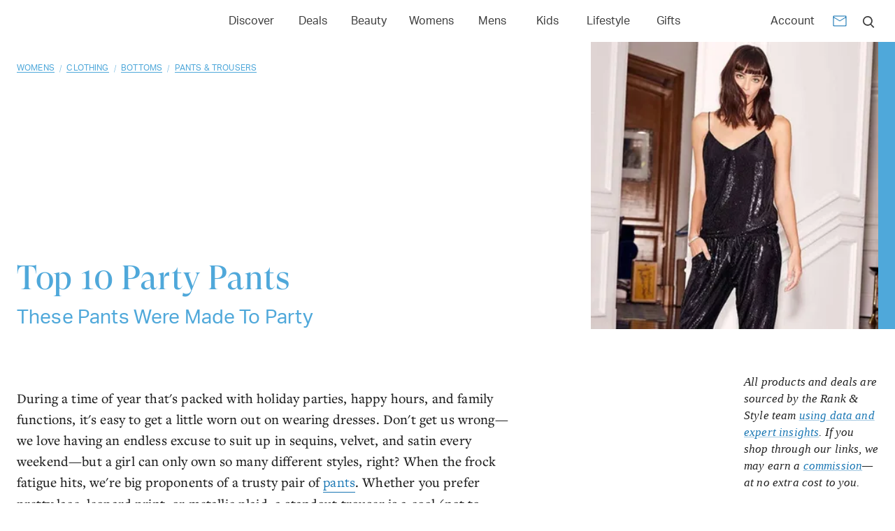

--- FILE ---
content_type: text/html; charset=utf-8
request_url: https://www.rankandstyle.com/top-10-list/best-party-pants
body_size: 29775
content:
<!DOCTYPE html><html lang="en"><head><meta charSet="utf-8"/><meta name="viewport" content="width=device-width"/><title>Party Pants</title><meta property="test:router:pathname" content="/top-10-list/[slug]"/><meta property="test:canonical:url" content="https://www.rankandstyle.com/top-10-list/best-party-pants"/><meta name="robots" content="index,follow"/><meta property="og:title" content="Party Pants"/><meta property="og:type" content="article"/><meta property="og:site_name" content="Rank &amp; Style"/><meta property="og:url" content="https://www.rankandstyle.com/top-10-list/best-party-pants"/><link rel="canonical" href="https://www.rankandstyle.com/top-10-list/best-party-pants"/><meta property="twitter:title" content="Party Pants"/><meta property="twitter:card" content="summary"/><meta property="twitter:site" content="@rankandstyle"/><meta property="twitter:creator" content="@rankandstyle"/><meta name="description" content="Looking for the best party pants? Check out our Top 10 picks sure to impress at your next holiday party. Click to view the top-ranked products for 2019!"/><meta name="og:description" content="Looking for the best party pants? Check out our Top 10 picks sure to impress at your next holiday party. Click to view the top-ranked products for 2019!"/><meta name="twitter:description" content="Looking for the best party pants? Check out our Top 10 picks sure to impress at your next holiday party. Click to view the top-ranked products for 2019!"/><meta name="og:image" content="https://www.rankandstyle.com/media/lists/p/party-pants_4bB0P85.jpg"/><meta name="twitter:image" content="https://www.rankandstyle.com/media/lists/p/party-pants_4bB0P85.jpg"/><meta name="next-head-count" content="20"/><link rel="icon" href="/favicon.png"/><link rel="preload" href="/fonts/GT-Super-Display/GT-Super-Display-Regular.woff2" as="font" type="font/woff2" crossorigin="anonymous"/><link rel="preload" href="/fonts/Aktiv-Grotesk/Aktiv-Grotesk-Normal-400.woff2" as="font" type="font/woff2" crossorigin="anonymous"/><script id="data-dog" data-nscript="beforeInteractive">
          (function(h,o,u,n,d) {
            h=h[d]=h[d]||{q:[],onReady:function(c){h.q.push(c)}}
            d=o.createElement(u);d.async=1;d.src=n
            n=o.getElementsByTagName(u)[0];n.parentNode.insertBefore(d,n)
          })(window,document,'script','https://www.datadoghq-browser-agent.com/eu1/v6/datadog-rum.js','DD_RUM')
          window.DD_RUM.onReady(function() {
            window.DD_RUM.init({
              clientToken: 'pub07cff5974a1b2ff01f24cfb8c930566b',
              applicationId: '8230fa90-7e0a-4846-8633-3af466e4f1ba',
              site: 'datadoghq.eu',
              service: 'rank-and-style-production',
              env: 'prod',
              sessionSampleRate: 30,
              sessionReplaySampleRate: 2,
              defaultPrivacyLevel: 'mask-user-input'
            });
          })
          </script><script id="organization-schema" type="application/ld+json" data-nscript="beforeInteractive">{"@context":"https://schema.org","@type":"Organization","url":"https://www.rankandstyle.com/","name":"Rank & Style","sameAs":["https://www.facebook.com/rankandstyle1","https://instagram.com/rankandstyle","https://pinterest.com/rankandstyle","https://www.tiktok.com/@rankandstyle"],"logo":{"@type":"ImageObject","name":"Rank&Style","caption":"Rank and Style","url":"https://www.rankandstyle.com/images/svgs/logo.svg","width":"173","height":"31"},"image":{"@type":"ImageObject","name":"Rank&Style","caption":"Rank and Style","url":"https://www.rankandstyle.com/images/svgs/logo.svg","width":"173","height":"31"}}</script><script id="content-schema" type="application/ld+json" data-nscript="beforeInteractive">{"@context":"https://schema.org","@type":"Article","url":"https://www.rankandstyle.com/top-10-list/best-party-pants","headline":"Party Pants","description":"<p>During a time of year that's packed with holiday parties, happy hours, and family functions, it's easy to get a little worn out on wearing dresses. Don't get us wrong—we love having an endless excuse to suit up in sequins, velvet, and satin every weekend—but a girl can only own so many different styles, right? When the frock fatigue hits, we're big proponents of a trusty pair of <a href=\"https://www.rankandstyle.com/browse/womens/clothing/pants-leggings\">pants</a>. Whether you prefer pretty lace, leopard print, or metallic plaid, a standout trouser is a cool (not to mention comfortable) way to switch things up at your next cocktail event. And since you can pair them with a variety of different <a href=\"https://www.rankandstyle.com/browse/womens/clothing/tops-tees/t-shirts\">tops</a>, the outfit combinations are pretty much endless. Go with a graphic tee to dress things down, add a chunky sweater to&nbsp;keep things cozy, or even throw on a matching blazer for a trendy two-piece look. If you're in the market for some fancy pants of your own, then you're in luck—the options available right now are so good, you won't be able to choose just one. Ahead, we've rounded up the best styles on the market thanks to our unique algorithm that factors in best-selling buzz, real user reviews, editorial mentions, and more. From David Lerner's glammed-up joggers to perfect pixies under $35, keep scrolling to shop our edit of the best pants for partying. <i>Opening image:<a href=\"https://amzn.to/2YJdbcE\"> @davidlernerNY</a></i></p><p><b>Love our 10 Best Party Pants? Check out our 10 <a href=\"https://www.rankandstyle.com/collections/trending-party-tops\">Best Party Tops</a> next!</b></p>","image":"https://www.rankandstyle.com/_next/image?url=https%3A%2F%2Fstorage.googleapis.com%2Frns-dev%2Fmedia%2Flists%2Fp%2Fparty-pants_4bB0P85.jpg&w=640&q=75","datePublished":"December 13, 2019","publisher":{"@type":"Organization","url":"https://www.rankandstyle.com/","name":"Rank & Style","sameAs":["https://www.facebook.com/rankandstyle1","https://instagram.com/rankandstyle","https://pinterest.com/rankandstyle","https://www.tiktok.com/@rankandstyle"],"logo":{"@type":"ImageObject","name":"Rank&Style","caption":"Rank and Style","url":"https://www.rankandstyle.com/images/svgs/logo.svg","width":"173","height":"31"},"image":{"@type":"ImageObject","name":"Rank&Style","caption":"Rank and Style","url":"https://www.rankandstyle.com/images/svgs/logo.svg","width":"173","height":"31"}},"author":{"@type":"Organization","url":"https://www.rankandstyle.com/","name":"Rank & Style","sameAs":["https://www.facebook.com/rankandstyle1","https://instagram.com/rankandstyle","https://pinterest.com/rankandstyle","https://www.tiktok.com/@rankandstyle"],"logo":{"@type":"ImageObject","name":"Rank&Style","caption":"Rank and Style","url":"https://www.rankandstyle.com/images/svgs/logo.svg","width":"173","height":"31"},"image":{"@type":"ImageObject","name":"Rank&Style","caption":"Rank and Style","url":"https://www.rankandstyle.com/images/svgs/logo.svg","width":"173","height":"31"}}}</script><script id="breadcrumb-top-ten-list" type="application/ld+json" data-nscript="beforeInteractive">{"@context":"https://schema.org","@type":"BreadcrumbList","itemListElement":[{"@type":"ListItem","position":1,"name":"Home","item":"https://www.rankandstyle.com/"},{"@type":"ListItem","position":2,"name":"Top 10 Lists","item":"https://www.rankandstyle.com/top-10-list"},{"@type":"ListItem","position":3,"name":"Party Pants","item":"https://www.rankandstyle.com/top-10-list/best-party-pants"}]}</script><script id="breadcrumb-categories" type="application/ld+json" data-nscript="beforeInteractive">{"@context":"https://schema.org","@type":"BreadcrumbList","itemListElement":[{"@type":"ListItem","position":1,"name":"Home","item":"https://www.rankandstyle.com/"},{"@type":"ListItem","position":2,"name":"Womens","item":"https://www.rankandstyle.com/browse/womens"},{"@type":"ListItem","position":3,"name":"Clothing","item":"https://www.rankandstyle.com/browse/womens/clothing"},{"@type":"ListItem","position":4,"name":"Bottoms","item":"https://www.rankandstyle.com/browse/womens/clothing/pants-leggings"},{"@type":"ListItem","position":5,"name":"Pants & Trousers","item":"https://www.rankandstyle.com/browse/womens/clothing/pants-leggings/trousers"},{"@type":"ListItem","position":6,"name":"Party Pants","item":"https://www.rankandstyle.com/top-10-list/best-party-pants"}]}</script><script id="product-schema-0" type="application/ld+json" data-nscript="beforeInteractive">{"@context":"https://schema.org","@type":"Product","name":"Old Navy Mid-Rise Printed Pixie Ankle Pants","description":"<p><b>WHY YOU NEED IT:</b> Is it just us, or do these look a lot more expensive than $35? They're available in 10 festive prints and have over 2,000 rave reviews, so we're pretty sure we've hit the jackpot of party pants with these.</p><p><b>LOVED FOR:</b> Besides the cute colorways, reviewers rave about the comfort. They stretch but never stretch out, so they'll stay in shape 24/7.</p>","image":"https://www.rankandstyle.com/_next/image?url=https%3A%2F%2Fstorage.googleapis.com%2Frns-dev%2Fmedia%2Fproducts%2Fo%2Fold-navy-mid-rise-printed-pixie-ankle-pants-3-.jpg&w=640&q=75","sku":"old-navy-mid-rise-printed-pixie-ankle-pants-3","brand":{"@type":"Brand","name":"Old Navy"},"review":{"@type":"Review","reviewRating":{"@type":"Rating","ratingValue":5,"bestRating":"5","worstRating":"0"},"author":{"@type":"Organization","url":"https://www.rankandstyle.com/","name":"Rank & Style","sameAs":["https://www.facebook.com/rankandstyle1","https://instagram.com/rankandstyle","https://pinterest.com/rankandstyle","https://www.tiktok.com/@rankandstyle"],"logo":{"@type":"ImageObject","name":"Rank&Style","caption":"Rank and Style","url":"https://www.rankandstyle.com/images/svgs/logo.svg","width":"173","height":"31"},"image":{"@type":"ImageObject","name":"Rank&Style","caption":"Rank and Style","url":"https://www.rankandstyle.com/images/svgs/logo.svg","width":"173","height":"31"}}},"offers":{"@type":"AggregateOffer","priceCurrency":"USD","availability":"InStock","itemCondition":"https://schema.org/NewCondition","highPrice":34.99,"lowPrice":34.99,"offers":[{"@type":"Offer","priceCurrency":"USD","availability":"InStock","itemCondition":"https://schema.org/NewCondition","price":"34.99","url":"https://gap.igs4ds.net/c/79998/383278/5555?u=https%3A%2F%2Foldnavy.gap.com%2Fbrowse%2Fproduct.do%3Fpid%3D394337122","seller":{"@type":"Organization","name":"Old Navy","url":"http://oldnavy.gap.com/"}}]}}</script><script id="product-schema-1" type="application/ld+json" data-nscript="beforeInteractive">{"@context":"https://schema.org","@type":"Product","name":"Free People Slim Pull-On Velvet Flare Pants","description":"<p><b>USERS SAID:</b> \"I am a full-time model who's constantly trying to find the balance between cute and comfy. These pants are the sweet spot. I get so many compliments, and they’re as comfy as a hug! 10/10 would recommend.\"</p><p><b>HELPFUL TIP: </b>These may stretch a bit after a few hours of wear, so we recommend sizing down to keep them snug.</p>","image":"https://www.rankandstyle.com/_next/image?url=https%3A%2F%2Fstorage.googleapis.com%2Frns-dev%2Fmedia%2Fproducts%2Ff%2Ffree-people-slim-pull-on-velvet-flare-pants-pa.jpg&w=640&q=75","sku":"free-people-slim-pull-on-velvet-flare-pants","brand":{"@type":"Brand","name":"Free People"},"review":{"@type":"Review","reviewRating":{"@type":"Rating","ratingValue":5,"bestRating":"5","worstRating":"0"},"author":{"@type":"Organization","url":"https://www.rankandstyle.com/","name":"Rank & Style","sameAs":["https://www.facebook.com/rankandstyle1","https://instagram.com/rankandstyle","https://pinterest.com/rankandstyle","https://www.tiktok.com/@rankandstyle"],"logo":{"@type":"ImageObject","name":"Rank&Style","caption":"Rank and Style","url":"https://www.rankandstyle.com/images/svgs/logo.svg","width":"173","height":"31"},"image":{"@type":"ImageObject","name":"Rank&Style","caption":"Rank and Style","url":"https://www.rankandstyle.com/images/svgs/logo.svg","width":"173","height":"31"}}},"offers":{"@type":"AggregateOffer","priceCurrency":"USD","availability":"InStock","itemCondition":"https://schema.org/NewCondition","highPrice":78,"lowPrice":78,"offers":[{"@type":"Offer","priceCurrency":"USD","availability":"InStock","itemCondition":"https://schema.org/NewCondition","price":"78","url":"http://bit.ly/38jGozc","seller":{"@type":"Organization","name":"Free People","url":"https://www.freepeople.com/"}}]}}</script><script id="product-schema-2" type="application/ld+json" data-nscript="beforeInteractive">{"@context":"https://schema.org","@type":"Product","name":"Leith High Waist Belted Pants","description":"<p><b>WHY YOU NEED IT:</b> These pants are just as appropriate for partying as they are for regular workdays—they're the staple style your closet needs.</p><p><b>STYLE WITH:</b> Swap the sash for a blingy <a href=\"https://www.rankandstyle.com/top-10-list/best-designer-belts\">designer belt</a> to change things up.</p>","image":"https://www.rankandstyle.com/_next/image?url=https%3A%2F%2Fstorage.googleapis.com%2Frns-dev%2Fmedia%2Fproducts%2Fl%2Fleith-high-waist-belted-pants-party-pants.jpg&w=640&q=75","sku":"leith-high-waist-belted-pants","brand":{"@type":"Brand","name":"Leith"},"review":{"@type":"Review","reviewRating":{"@type":"Rating","ratingValue":5,"bestRating":"5","worstRating":"0"},"author":{"@type":"Organization","url":"https://www.rankandstyle.com/","name":"Rank & Style","sameAs":["https://www.facebook.com/rankandstyle1","https://instagram.com/rankandstyle","https://pinterest.com/rankandstyle","https://www.tiktok.com/@rankandstyle"],"logo":{"@type":"ImageObject","name":"Rank&Style","caption":"Rank and Style","url":"https://www.rankandstyle.com/images/svgs/logo.svg","width":"173","height":"31"},"image":{"@type":"ImageObject","name":"Rank&Style","caption":"Rank and Style","url":"https://www.rankandstyle.com/images/svgs/logo.svg","width":"173","height":"31"}}},"offers":{"@type":"AggregateOffer","priceCurrency":"USD","availability":"InStock","itemCondition":"https://schema.org/NewCondition","highPrice":69,"lowPrice":69,"offers":[{"@type":"Offer","priceCurrency":"USD","availability":"InStock","itemCondition":"https://schema.org/NewCondition","price":"69","url":"https://nordstrom.sjv.io/c/79998/1985539/23920?u=https%3A%2F%2Fshop.nordstrom.com%2Fs%2Fleith-high-waist-belted-pants%2F4982183%2Ffull","seller":{"@type":"Organization","name":"Nordstrom","url":"https://www.nordstrom.com/"}}]}}</script><script id="product-schema-3" type="application/ld+json" data-nscript="beforeInteractive">{"@context":"https://schema.org","@type":"Product","name":"Endless Rose Velvet Wide Leg Pants","description":"<p><b>BEST FOR:</b> With a floor-grazing length and flattering high rise, these pants are perfect for nailing that legs-for-days look.</p><p><b>STYLE WITH:</b> Style them with the <a href=\"https://shop.nordstrom.com/s/endless-rose-velvet-blazer/5427773/full?origin=coordinating-5427773-0-1-PDP_2-recbot-frequently_bought_together&amp;recs_placement=PDP_2&amp;recs_strategy=frequently_bought_together&amp;recs_source=recbot&amp;recs_page_type=product&amp;recs_seed=5427776\">matching blazer</a> for an eye-catching ensemble.</p>","image":"https://www.rankandstyle.com/_next/image?url=https%3A%2F%2Fstorage.googleapis.com%2Frns-dev%2Fmedia%2Fproducts%2Fe%2Fendless-rose-velvet-wide-leg-pants-party-pants.jpg&w=640&q=75","sku":"endless-rose-velvet-wide-leg-pants","brand":{"@type":"Brand","name":"Endless Rose"},"review":{"@type":"Review","reviewRating":{"@type":"Rating","ratingValue":5,"bestRating":"5","worstRating":"0"},"author":{"@type":"Organization","url":"https://www.rankandstyle.com/","name":"Rank & Style","sameAs":["https://www.facebook.com/rankandstyle1","https://instagram.com/rankandstyle","https://pinterest.com/rankandstyle","https://www.tiktok.com/@rankandstyle"],"logo":{"@type":"ImageObject","name":"Rank&Style","caption":"Rank and Style","url":"https://www.rankandstyle.com/images/svgs/logo.svg","width":"173","height":"31"},"image":{"@type":"ImageObject","name":"Rank&Style","caption":"Rank and Style","url":"https://www.rankandstyle.com/images/svgs/logo.svg","width":"173","height":"31"}}},"offers":{"@type":"AggregateOffer","priceCurrency":"USD","availability":"InStock","itemCondition":"https://schema.org/NewCondition","highPrice":90,"lowPrice":90,"offers":[{"@type":"Offer","priceCurrency":"USD","availability":"InStock","itemCondition":"https://schema.org/NewCondition","price":"90","url":"https://www.amazon.com/dp/B07XQC3RX5?tag=0drs-20","seller":{"@type":"Organization","name":"Amazon","url":"http://www.amazon.com/"}},{"@type":"Offer","priceCurrency":"USD","availability":"InStock","itemCondition":"https://schema.org/NewCondition","price":"90","url":"https://nordstrom.sjv.io/c/79998/1985539/23920?u=https%3A%2F%2Fshop.nordstrom.com%2Fs%2Fendless-rose-velvet-wide-leg-pants%2F5427776%2Ffull","seller":{"@type":"Organization","name":"Nordstrom","url":"https://www.nordstrom.com/"}},{"@type":"Offer","priceCurrency":"USD","availability":"InStock","itemCondition":"https://schema.org/NewCondition","price":"90","url":"https://click.linksynergy.com/deeplink?id=0cY%2Fs3CLcRA&mid=42352&murl=https%3A%2F%2Fwww.shopbop.com%2Fvelvet-wide-leg-pants-endless%2Fvp%2Fv%3D1%2F1564125430.htm","seller":{"@type":"Organization","name":"Shopbop","url":"http://www.shopbop.com/"}}]}}</script><script id="product-schema-4" type="application/ld+json" data-nscript="beforeInteractive">{"@context":"https://schema.org","@type":"Product","name":"Old Navy Mid-Rise Velvet Wide-Leg Pull-On Pants","description":"<p><b>WHERE TO WEAR: </b>These are the kind of pants that can take you from the office to happy hour to holiday parties, all the while keeping you comfortable thanks to the pull-on waistband. We're sold.</p><p><b>USERS SAID:</b> \"These pants are as beautiful as they are comfy! They feel super luxe, and the color is rich and shiny. Love them for the holidays!\"</p>","image":"https://www.rankandstyle.com/_next/image?url=https%3A%2F%2Fstorage.googleapis.com%2Frns-dev%2Fmedia%2Fproducts%2Fo%2Fold-navy-mid-rise-velvet-wide-leg-pull-on-pant.jpg&w=640&q=75","sku":"old-navy-mid-rise-velvet-wide-leg-pull-on-pants","brand":{"@type":"Brand","name":"Old Navy"},"review":{"@type":"Review","reviewRating":{"@type":"Rating","ratingValue":5,"bestRating":"5","worstRating":"0"},"author":{"@type":"Organization","url":"https://www.rankandstyle.com/","name":"Rank & Style","sameAs":["https://www.facebook.com/rankandstyle1","https://instagram.com/rankandstyle","https://pinterest.com/rankandstyle","https://www.tiktok.com/@rankandstyle"],"logo":{"@type":"ImageObject","name":"Rank&Style","caption":"Rank and Style","url":"https://www.rankandstyle.com/images/svgs/logo.svg","width":"173","height":"31"},"image":{"@type":"ImageObject","name":"Rank&Style","caption":"Rank and Style","url":"https://www.rankandstyle.com/images/svgs/logo.svg","width":"173","height":"31"}}},"offers":{"@type":"AggregateOffer","priceCurrency":"USD","availability":"InStock","itemCondition":"https://schema.org/NewCondition","highPrice":39.99,"lowPrice":39.99,"offers":[{"@type":"Offer","priceCurrency":"USD","availability":"InStock","itemCondition":"https://schema.org/NewCondition","price":"39.99","url":"https://gap.igs4ds.net/c/79998/383278/5555?u=https%3A%2F%2Foldnavy.gap.com%2Fbrowse%2Fproduct.do%3Fpid%3D507353002","seller":{"@type":"Organization","name":"Old Navy","url":"http://oldnavy.gap.com/"}}]}}</script><script id="product-schema-5" type="application/ld+json" data-nscript="beforeInteractive">{"@context":"https://schema.org","@type":"Product","name":"David Lerner Sequin Jogger Pants","description":"<p><b>WHY YOU NEED IT:</b> If you can't wear sequin pants now, then when can you? Buy the pants, people.</p><p><b>STYLE WITH:</b> Play up the athleisure vibes and pair these with a chic sweatshirt and classic <a href=\"https://www.rankandstyle.com/top-10-list/best-basic-black-pumps\">black pumps</a>.</p>","image":"https://www.rankandstyle.com/_next/image?url=https%3A%2F%2Fstorage.googleapis.com%2Frns-dev%2Fmedia%2Fproducts%2Fd%2Fdavid-lerner-sequin-jogger-pants-party-pants.jpg&w=640&q=75","sku":"david-lerner-sequin-jogger-pants","brand":{"@type":"Brand","name":"David Lerner"},"review":{"@type":"Review","reviewRating":{"@type":"Rating","ratingValue":5,"bestRating":"5","worstRating":"0"},"author":{"@type":"Organization","url":"https://www.rankandstyle.com/","name":"Rank & Style","sameAs":["https://www.facebook.com/rankandstyle1","https://instagram.com/rankandstyle","https://pinterest.com/rankandstyle","https://www.tiktok.com/@rankandstyle"],"logo":{"@type":"ImageObject","name":"Rank&Style","caption":"Rank and Style","url":"https://www.rankandstyle.com/images/svgs/logo.svg","width":"173","height":"31"},"image":{"@type":"ImageObject","name":"Rank&Style","caption":"Rank and Style","url":"https://www.rankandstyle.com/images/svgs/logo.svg","width":"173","height":"31"}}},"offers":{"@type":"AggregateOffer","priceCurrency":"USD","availability":"InStock","itemCondition":"https://schema.org/NewCondition","highPrice":242,"lowPrice":242,"offers":[{"@type":"Offer","priceCurrency":"USD","availability":"InStock","itemCondition":"https://schema.org/NewCondition","price":"242","url":"https://www.amazon.com/David-Lerner-Womens-Sequin-X-Small/dp/B07KJD296X?tag=0drs-20","seller":{"@type":"Organization","name":"Amazon","url":"http://www.amazon.com/"}},{"@type":"Offer","priceCurrency":"USD","availability":"InStock","itemCondition":"https://schema.org/NewCondition","price":"242","url":"https://click.linksynergy.com/deeplink?id=0cY%2Fs3CLcRA&mid=42352&murl=https%3A%2F%2Fwww.shopbop.com%2Fs%2Fproducts%3Fquery%3Ddavid%2Blerner%2Bsequin%2Bjogger","seller":{"@type":"Organization","name":"Shopbop","url":"http://www.shopbop.com/"}},{"@type":"Offer","priceCurrency":"USD","availability":"InStock","itemCondition":"https://schema.org/NewCondition","price":"242","url":"https://shop-links.co/1692233351555491896","seller":{"@type":"Organization","name":"Revolve","url":"http://www.revolveclothing.com/"}}]}}</script><script id="product-schema-6" type="application/ld+json" data-nscript="beforeInteractive">{"@context":"https://schema.org","@type":"Product","name":"Loft Velvet Skinny Pants","description":"<p><b>LOVED FOR:</b> Just like your favorite skinny jeans but finished off with sleek and smooth velvet, these pants can make any top look incredibly luxe.</p><p><b>HELPFUL TIP:</b> Black is classic, but we'd opt for the bright red or spruce green to keep things Christmasy.</p>","image":"https://www.rankandstyle.com/_next/image?url=https%3A%2F%2Fstorage.googleapis.com%2Frns-dev%2Fmedia%2Fproducts%2Fl%2Floft-velvet-skinny-pants-party-pants.jpg&w=640&q=75","sku":"loft-velvet-skinny-pants","brand":{"@type":"Brand","name":"Loft"},"review":{"@type":"Review","reviewRating":{"@type":"Rating","ratingValue":5,"bestRating":"5","worstRating":"0"},"author":{"@type":"Organization","url":"https://www.rankandstyle.com/","name":"Rank & Style","sameAs":["https://www.facebook.com/rankandstyle1","https://instagram.com/rankandstyle","https://pinterest.com/rankandstyle","https://www.tiktok.com/@rankandstyle"],"logo":{"@type":"ImageObject","name":"Rank&Style","caption":"Rank and Style","url":"https://www.rankandstyle.com/images/svgs/logo.svg","width":"173","height":"31"},"image":{"@type":"ImageObject","name":"Rank&Style","caption":"Rank and Style","url":"https://www.rankandstyle.com/images/svgs/logo.svg","width":"173","height":"31"}}},"offers":{"@type":"AggregateOffer","priceCurrency":"USD","availability":"InStock","itemCondition":"https://schema.org/NewCondition","highPrice":69.5,"lowPrice":69.5,"offers":[{"@type":"Offer","priceCurrency":"USD","availability":"InStock","itemCondition":"https://schema.org/NewCondition","price":"69.5","url":"http://bit.ly/2Pz371z","seller":{"@type":"Organization","name":"Loft","url":"http://www.loft.com/"}}]}}</script><script id="product-schema-7" type="application/ld+json" data-nscript="beforeInteractive">{"@context":"https://schema.org","@type":"Product","name":"Rag & Bone Zebra Simone Pants","description":"<p><b>WHY YOU NEED IT:</b>&nbsp;Covered with satiny zebra stripes, this trendy style will stay in your regular rotation well past the holiday season.</p><p><b>STYLE WITH:</b> The ankle length is ideal for showing off some killer <a href=\"https://www.rankandstyle.com/top-10-list/best-ankle-boots\">black booties</a> or <a href=\"https://www.rankandstyle.com/top-10-list/best-comfortable-party-heels\">statement heels</a>.</p>","image":"https://www.rankandstyle.com/_next/image?url=https%3A%2F%2Fstorage.googleapis.com%2Frns-dev%2Fmedia%2Fproducts%2Fr%2Frag-bone-zebra-simone-pants-party-pants.jpg&w=640&q=75","sku":"rag-bone-zebra-simone-pants","brand":{"@type":"Brand","name":"Rag & Bone"},"review":{"@type":"Review","reviewRating":{"@type":"Rating","ratingValue":5,"bestRating":"5","worstRating":"0"},"author":{"@type":"Organization","url":"https://www.rankandstyle.com/","name":"Rank & Style","sameAs":["https://www.facebook.com/rankandstyle1","https://instagram.com/rankandstyle","https://pinterest.com/rankandstyle","https://www.tiktok.com/@rankandstyle"],"logo":{"@type":"ImageObject","name":"Rank&Style","caption":"Rank and Style","url":"https://www.rankandstyle.com/images/svgs/logo.svg","width":"173","height":"31"},"image":{"@type":"ImageObject","name":"Rank&Style","caption":"Rank and Style","url":"https://www.rankandstyle.com/images/svgs/logo.svg","width":"173","height":"31"}}},"offers":{"@type":"AggregateOffer","priceCurrency":"USD","availability":"InStock","itemCondition":"https://schema.org/NewCondition","highPrice":325,"lowPrice":325,"offers":[{"@type":"Offer","priceCurrency":"USD","availability":"InStock","itemCondition":"https://schema.org/NewCondition","price":"325","url":"https://nordstrom.sjv.io/c/79998/1985539/23920?u=https%3A%2F%2Fshop.nordstrom.com%2Fs%2Frag-bone-simone-zebra-jacquard-pants%2F5438351","seller":{"@type":"Organization","name":"Nordstrom","url":"https://www.nordstrom.com/"}},{"@type":"Offer","priceCurrency":"USD","availability":"InStock","itemCondition":"https://schema.org/NewCondition","price":"325","url":"https://click.linksynergy.com/deeplink?id=0cY%2Fs3CLcRA&mid=42352&murl=https%3A%2F%2Fwww.shopbop.com%2Fzebra-simone-pant-rag-bone%2Fvp%2Fv%3D1%2F1554921477.htm","seller":{"@type":"Organization","name":"Shopbop","url":"http://www.shopbop.com/"}}]}}</script><script id="product-schema-8" type="application/ld+json" data-nscript="beforeInteractive">{"@context":"https://schema.org","@type":"Product","name":"J.Crew Peyton Wide-Leg Pant in Lace","description":"<p><b>BEST FOR:</b> These lovely lace pants are the perfect way to add a feminine and sophisticated touch to your festive looks. And thanks to the elastic waistband, they're also great for those that like to keep things cozy at cocktail parties.</p><p><b>STYLE WITH:</b>&nbsp;Dress these down with a <a href=\"https://www.rankandstyle.com/collections/top-rated-oversized-sweaters\">chunky sweater</a> or pair them with the <a href=\"https://www.jcrew.com/p/womens_category/shirts_tops/tankandcami/tieneck-top-in-lace/AG853\">matching shirt</a> to channel 2019's cool two-piece trend.</p>","image":"https://www.rankandstyle.com/_next/image?url=https%3A%2F%2Fstorage.googleapis.com%2Frns-dev%2Fmedia%2Fproducts%2Fj%2Fjcrew-peyton-wide-leg-pant-in-lace-party-pants.jpg&w=640&q=75","sku":"jcrew-peyton-wide-leg-pant-in-lace","brand":{"@type":"Brand","name":"J.Crew"},"review":{"@type":"Review","reviewRating":{"@type":"Rating","ratingValue":5,"bestRating":"5","worstRating":"0"},"author":{"@type":"Organization","url":"https://www.rankandstyle.com/","name":"Rank & Style","sameAs":["https://www.facebook.com/rankandstyle1","https://instagram.com/rankandstyle","https://pinterest.com/rankandstyle","https://www.tiktok.com/@rankandstyle"],"logo":{"@type":"ImageObject","name":"Rank&Style","caption":"Rank and Style","url":"https://www.rankandstyle.com/images/svgs/logo.svg","width":"173","height":"31"},"image":{"@type":"ImageObject","name":"Rank&Style","caption":"Rank and Style","url":"https://www.rankandstyle.com/images/svgs/logo.svg","width":"173","height":"31"}}},"offers":{"@type":"AggregateOffer","priceCurrency":"USD","availability":"InStock","itemCondition":"https://schema.org/NewCondition","highPrice":128,"lowPrice":128,"offers":[{"@type":"Offer","priceCurrency":"USD","availability":"InStock","itemCondition":"https://schema.org/NewCondition","price":"128","url":"https://www.anrdoezrs.net/links/7170081/type/dlg/https://www.jcrew.com/p/womens_category/pants/wideleg/highrise-pullon-peyton-wideleg-pant-in-lace/AE593?","seller":{"@type":"Organization","name":"J.Crew","url":"https://www.jcrew.com/"}}]}}</script><script id="product-schema-9" type="application/ld+json" data-nscript="beforeInteractive">{"@context":"https://schema.org","@type":"Product","name":"Banana Republic Modern Sloan Skinny-Fit Metallic Plaid Pant","description":"<p><b>LOVED FOR:</b> The only thing more festive than plaid pants at a party? <i>Metallic</i> plaid pants at a party. It doesn't matter what you pair these with—they can make even your most basic pieces look undeniably glam.</p><p><b>HELPFUL TIP:</b> These run a little large, so you'll want to size down for the most flattering fit.</p>","image":"https://www.rankandstyle.com/_next/image?url=https%3A%2F%2Fstorage.googleapis.com%2Frns-dev%2Fmedia%2Fproducts%2Fb%2Fbanana-republic-modern-sloan-skinny-fit-metall.jpg&w=640&q=75","sku":"banana-republic-modern-sloan-skinny-fit-metallic-plaid-pant","brand":{"@type":"Brand","name":"Banana Republic"},"review":{"@type":"Review","reviewRating":{"@type":"Rating","ratingValue":5,"bestRating":"5","worstRating":"0"},"author":{"@type":"Organization","url":"https://www.rankandstyle.com/","name":"Rank & Style","sameAs":["https://www.facebook.com/rankandstyle1","https://instagram.com/rankandstyle","https://pinterest.com/rankandstyle","https://www.tiktok.com/@rankandstyle"],"logo":{"@type":"ImageObject","name":"Rank&Style","caption":"Rank and Style","url":"https://www.rankandstyle.com/images/svgs/logo.svg","width":"173","height":"31"},"image":{"@type":"ImageObject","name":"Rank&Style","caption":"Rank and Style","url":"https://www.rankandstyle.com/images/svgs/logo.svg","width":"173","height":"31"}}},"offers":{"@type":"AggregateOffer","priceCurrency":"USD","availability":"InStock","itemCondition":"https://schema.org/NewCondition","highPrice":98.5,"lowPrice":98.5,"offers":[{"@type":"Offer","priceCurrency":"USD","availability":"InStock","itemCondition":"https://schema.org/NewCondition","price":"98.5","url":"https://gap.igs4ds.net/c/79998/383276/5554?u=https%3A%2F%2Fbananarepublic.gap.com%2Fbrowse%2Fproduct.do%3Fpid%3D518141012","seller":{"@type":"Organization","name":"Banana Republic","url":"http://bananarepublic.gap.com/"}}]}}</script><link rel="preload" href="/_next/static/css/41afba1798fc74fb.css" as="style"/><link rel="stylesheet" href="/_next/static/css/41afba1798fc74fb.css" data-n-g=""/><noscript data-n-css=""></noscript><script defer="" nomodule="" src="/_next/static/chunks/polyfills-42372ed130431b0a.js"></script><script defer="" src="/_next/static/chunks/298.57cfe0d24d1973a8.js"></script><script src="/_next/static/chunks/runtime-c572f3b8d8d573ea.js" defer=""></script><script src="/_next/static/chunks/framework-945b357d4a851f4b.js" defer=""></script><script src="/_next/static/chunks/main-6df216ac3ddb6bd2.js" defer=""></script><script src="/_next/static/chunks/pages/_app-71f2522d88d5a5ad.js" defer=""></script><script src="/_next/static/chunks/411-41e28e64fc9a2cb8.js" defer=""></script><script src="/_next/static/chunks/9063-84546c066b2bf85c.js" defer=""></script><script src="/_next/static/chunks/2058-24a0ae7c2655db7f.js" defer=""></script><script src="/_next/static/chunks/7538-945d5681859c4bfc.js" defer=""></script><script src="/_next/static/chunks/9990-ed38ed1324252392.js" defer=""></script><script src="/_next/static/chunks/6280-578b775575ef1ecd.js" defer=""></script><script src="/_next/static/chunks/9385-8c7e69a3fa5ac270.js" defer=""></script><script src="/_next/static/chunks/6689-ca3815f1ed1d3fd0.js" defer=""></script><script src="/_next/static/chunks/7532-7e8d43fff2627051.js" defer=""></script><script src="/_next/static/chunks/6430-c57e813c03039fef.js" defer=""></script><script src="/_next/static/chunks/8566-004d089552c45c3a.js" defer=""></script><script src="/_next/static/chunks/pages/top-10-list/%5Bslug%5D-cf4531c8fd61ebfa.js" defer=""></script><script src="/_next/static/VJmsZYwNfA-gQJCXzRRbx/_buildManifest.js" defer=""></script><script src="/_next/static/VJmsZYwNfA-gQJCXzRRbx/_ssgManifest.js" defer=""></script></head><body><div id="__next"><style data-emotion="css-global o6gwfi">html{-webkit-font-smoothing:antialiased;-moz-osx-font-smoothing:grayscale;box-sizing:border-box;-webkit-text-size-adjust:100%;}*,*::before,*::after{box-sizing:inherit;}strong,b{font-weight:700;}body{margin:0;color:rgba(0, 0, 0, 0.87);font-family:"Roboto","Helvetica","Arial",sans-serif;font-weight:400;font-size:1rem;line-height:1.5;letter-spacing:0.00938em;background-color:#fff;}@media print{body{background-color:#fff;}}body::backdrop{background-color:#fff;}</style><noscript><iframe src="https://www.googletagmanager.com/ns.html?id=GTM-NV4XP5P&gtm_auth=hNDV7ONkw7suxV1TI89J6A" height="0" width="0" style="display:none;visibility:hidden"></iframe></noscript><div class="Home_container__d256j MuiBox-root css-0"><main class="awakn-content" style="margin-top:60px"><style data-emotion="css nxcx63">.css-nxcx63{display:-webkit-box;display:-webkit-flex;display:-ms-flexbox;display:flex;-webkit-flex-direction:column;-ms-flex-direction:column;flex-direction:column;width:100%;box-sizing:border-box;-webkit-flex-shrink:0;-ms-flex-negative:0;flex-shrink:0;position:fixed;z-index:1100;top:0;left:auto;right:0;--AppBar-color:inherit;height:60px;display:-webkit-box;display:-webkit-flex;display:-ms-flexbox;display:flex;-webkit-box-pack:center;-ms-flex-pack:center;-webkit-justify-content:center;justify-content:center;-webkit-align-items:center;-webkit-box-align:center;-ms-flex-align:center;align-items:center;width:100%;box-shadow:none;z-index:1250;padding:0px;}@media print{.css-nxcx63{position:absolute;}}</style><style data-emotion="css 6cuz7r">.css-6cuz7r{background-color:#fff;color:#3c3c3c;-webkit-transition:box-shadow 300ms cubic-bezier(0.4, 0, 0.2, 1) 0ms;transition:box-shadow 300ms cubic-bezier(0.4, 0, 0.2, 1) 0ms;box-shadow:var(--Paper-shadow);background-image:var(--Paper-overlay);display:-webkit-box;display:-webkit-flex;display:-ms-flexbox;display:flex;-webkit-flex-direction:column;-ms-flex-direction:column;flex-direction:column;width:100%;box-sizing:border-box;-webkit-flex-shrink:0;-ms-flex-negative:0;flex-shrink:0;position:fixed;z-index:1100;top:0;left:auto;right:0;--AppBar-color:inherit;height:60px;display:-webkit-box;display:-webkit-flex;display:-ms-flexbox;display:flex;-webkit-box-pack:center;-ms-flex-pack:center;-webkit-justify-content:center;justify-content:center;-webkit-align-items:center;-webkit-box-align:center;-ms-flex-align:center;align-items:center;width:100%;box-shadow:none;z-index:1250;padding:0px;}@media print{.css-6cuz7r{position:absolute;}}</style><header class="MuiPaper-root MuiPaper-elevation MuiPaper-elevation0 MuiAppBar-root MuiAppBar-colorInherit MuiAppBar-positionFixed mui-fixed css-6cuz7r" style="--Paper-shadow:none"><style data-emotion="css 1gwm6rx">.css-1gwm6rx{width:100%;margin-left:auto;box-sizing:border-box;margin-right:auto;padding-left:16px;padding-right:16px;}@media (min-width:600px){.css-1gwm6rx{padding-left:24px;padding-right:24px;}}@media (min-width:1440px){.css-1gwm6rx{max-width:1440px;}}</style><div class="MuiContainer-root MuiContainer-maxWidthLg css-1gwm6rx"><style data-emotion="css yqk6l4">.css-yqk6l4{position:relative;display:-webkit-box;display:-webkit-flex;display:-ms-flexbox;display:flex;-webkit-align-items:center;-webkit-box-align:center;-ms-flex-align:center;align-items:center;min-height:56px;}@media (min-width:0px){@media (orientation: landscape){.css-yqk6l4{min-height:48px;}}}@media (min-width:600px){.css-yqk6l4{min-height:64px;}}</style><div class="MuiToolbar-root MuiToolbar-regular css-yqk6l4"><style data-emotion="css 1eo6ksf">.css-1eo6ksf{display:-webkit-box;display:-webkit-flex;display:-ms-flexbox;display:flex;-webkit-flex-direction:row;-ms-flex-direction:row;flex-direction:row;-webkit-box-pack:justify;-webkit-justify-content:space-between;justify-content:space-between;-webkit-align-items:center;-webkit-box-align:center;-ms-flex-align:center;align-items:center;}@media (min-width:0px){.css-1eo6ksf{width:100%;}}@media (min-width:900px){.css-1eo6ksf{width:auto;}}</style><div class="MuiBox-root css-1eo6ksf"><div><style data-emotion="css f2h6rs">.css-f2h6rs{-webkit-text-decoration:underline;text-decoration:underline;text-decoration-color:var(--Link-underlineColor);--Link-underlineColor:rgba(26, 119, 180, 0.4);cursor:pointer;}.css-f2h6rs:hover{text-decoration-color:inherit;}</style><style data-emotion="css 1fbqn7v">.css-1fbqn7v{margin:0;font:inherit;line-height:inherit;letter-spacing:inherit;color:#1a77b4;-webkit-text-decoration:underline;text-decoration:underline;text-decoration-color:var(--Link-underlineColor);--Link-underlineColor:rgba(26, 119, 180, 0.4);cursor:pointer;}.css-1fbqn7v:hover{text-decoration-color:inherit;}</style><a class="MuiTypography-root MuiTypography-inherit MuiLink-root MuiLink-underlineAlways css-1fbqn7v" href="/" aria-label="Home Page"><style data-emotion="css 1o8yjwb">.css-1o8yjwb{margin-right:16px;max-height:31px;}</style><div class="MuiBox-root css-1o8yjwb" id="logo-container"><style data-emotion="css 1pagxsx">.css-1pagxsx{width:-webkit-fit-content;width:-moz-fit-content;width:fit-content;max-height:31px;-webkit-transition:opacity 250ms;transition:opacity 250ms;display:inline-block;-webkit-align-items:normal;-webkit-box-align:normal;-ms-flex-align:normal;align-items:normal;}</style><div class="MuiBox-root css-1pagxsx"><img alt="Rank &amp; Style" aria-disabled="true" loading="eager" width="173" height="31" decoding="async" data-nimg="1" style="color:transparent;opacity:0;transition:opacity 250ms" srcSet="/images/svgs/logo.svg?width=256 1x, /images/svgs/logo.svg?width=384 2x" src="/images/svgs/logo.svg?width=384"/></div></div></a></div></div><style data-emotion="css 1n8fn33">.css-1n8fn33{width:700px;margin:auto;}</style><div class="MuiBox-root css-1n8fn33"><style data-emotion="css 1ab6o47">.css-1ab6o47{-webkit-box-flex:1;-webkit-flex-grow:1;-ms-flex-positive:1;flex-grow:1;-webkit-box-pack:space-evenly;-ms-flex-pack:space-evenly;-webkit-justify-content:space-evenly;justify-content:space-evenly;-webkit-align-items:center;-webkit-box-align:center;-ms-flex-align:center;align-items:center;margin:auto;}@media (min-width:0px){.css-1ab6o47{display:none;}}@media (min-width:600px){.css-1ab6o47{display:-webkit-box;display:-webkit-flex;display:-ms-flexbox;display:flex;}}</style><div class="MuiBox-root css-1ab6o47"><style data-emotion="css 1q277e">.css-1q277e:hover button{background:transparent;-webkit-text-decoration:underline;text-decoration:underline;}</style><div class="MuiBox-root css-1q277e"><style data-emotion="css 1lyazpc">.css-1lyazpc{font-family:'freight-text-pro',serif;font-weight:500;font-size:1.1875rem;line-height:1.75;text-transform:uppercase;min-width:64px;padding:6px 16px;border:0;border-radius:4px;-webkit-transition:background-color 250ms cubic-bezier(0.4, 0, 0.2, 1) 0ms,box-shadow 250ms cubic-bezier(0.4, 0, 0.2, 1) 0ms,border-color 250ms cubic-bezier(0.4, 0, 0.2, 1) 0ms,color 250ms cubic-bezier(0.4, 0, 0.2, 1) 0ms;transition:background-color 250ms cubic-bezier(0.4, 0, 0.2, 1) 0ms,box-shadow 250ms cubic-bezier(0.4, 0, 0.2, 1) 0ms,border-color 250ms cubic-bezier(0.4, 0, 0.2, 1) 0ms,color 250ms cubic-bezier(0.4, 0, 0.2, 1) 0ms;padding:6px 8px;color:var(--variant-textColor);background-color:var(--variant-textBg);color:inherit;border-color:currentColor;--variant-containedBg:#e0e0e0;-webkit-transition:background-color 250ms cubic-bezier(0.4, 0, 0.2, 1) 0ms,box-shadow 250ms cubic-bezier(0.4, 0, 0.2, 1) 0ms,border-color 250ms cubic-bezier(0.4, 0, 0.2, 1) 0ms;transition:background-color 250ms cubic-bezier(0.4, 0, 0.2, 1) 0ms,box-shadow 250ms cubic-bezier(0.4, 0, 0.2, 1) 0ms,border-color 250ms cubic-bezier(0.4, 0, 0.2, 1) 0ms;text-indent:0;font-family:'aktiv-grotesk',sans-serif;text-transform:capitalize;font-weight:400;line-height:20px;font-size:16px;color:#3c3c3c;}.css-1lyazpc:hover{-webkit-text-decoration:none;text-decoration:none;}.css-1lyazpc.Mui-disabled{color:rgba(0, 0, 0, 0.26);}@media (hover: hover){.css-1lyazpc:hover{--variant-containedBg:#f5f5f5;--variant-textBg:rgba(60, 60, 60, 0.04);--variant-outlinedBg:rgba(60, 60, 60, 0.04);}}.css-1lyazpc.MuiButton-loading{color:transparent;}</style><style data-emotion="css oy0emb">.css-oy0emb{display:-webkit-inline-box;display:-webkit-inline-flex;display:-ms-inline-flexbox;display:inline-flex;-webkit-align-items:center;-webkit-box-align:center;-ms-flex-align:center;align-items:center;-webkit-box-pack:center;-ms-flex-pack:center;-webkit-justify-content:center;justify-content:center;position:relative;box-sizing:border-box;-webkit-tap-highlight-color:transparent;background-color:transparent;outline:0;border:0;margin:0;border-radius:0;padding:0;cursor:pointer;-webkit-user-select:none;-moz-user-select:none;-ms-user-select:none;user-select:none;vertical-align:middle;-moz-appearance:none;-webkit-appearance:none;-webkit-text-decoration:none;text-decoration:none;color:inherit;font-family:'freight-text-pro',serif;font-weight:500;font-size:1.1875rem;line-height:1.75;text-transform:uppercase;min-width:64px;padding:6px 16px;border:0;border-radius:4px;-webkit-transition:background-color 250ms cubic-bezier(0.4, 0, 0.2, 1) 0ms,box-shadow 250ms cubic-bezier(0.4, 0, 0.2, 1) 0ms,border-color 250ms cubic-bezier(0.4, 0, 0.2, 1) 0ms,color 250ms cubic-bezier(0.4, 0, 0.2, 1) 0ms;transition:background-color 250ms cubic-bezier(0.4, 0, 0.2, 1) 0ms,box-shadow 250ms cubic-bezier(0.4, 0, 0.2, 1) 0ms,border-color 250ms cubic-bezier(0.4, 0, 0.2, 1) 0ms,color 250ms cubic-bezier(0.4, 0, 0.2, 1) 0ms;padding:6px 8px;color:var(--variant-textColor);background-color:var(--variant-textBg);color:inherit;border-color:currentColor;--variant-containedBg:#e0e0e0;-webkit-transition:background-color 250ms cubic-bezier(0.4, 0, 0.2, 1) 0ms,box-shadow 250ms cubic-bezier(0.4, 0, 0.2, 1) 0ms,border-color 250ms cubic-bezier(0.4, 0, 0.2, 1) 0ms;transition:background-color 250ms cubic-bezier(0.4, 0, 0.2, 1) 0ms,box-shadow 250ms cubic-bezier(0.4, 0, 0.2, 1) 0ms,border-color 250ms cubic-bezier(0.4, 0, 0.2, 1) 0ms;text-indent:0;font-family:'aktiv-grotesk',sans-serif;text-transform:capitalize;font-weight:400;line-height:20px;font-size:16px;color:#3c3c3c;}.css-oy0emb::-moz-focus-inner{border-style:none;}.css-oy0emb.Mui-disabled{pointer-events:none;cursor:default;}@media print{.css-oy0emb{-webkit-print-color-adjust:exact;color-adjust:exact;}}.css-oy0emb:hover{-webkit-text-decoration:none;text-decoration:none;}.css-oy0emb.Mui-disabled{color:rgba(0, 0, 0, 0.26);}@media (hover: hover){.css-oy0emb:hover{--variant-containedBg:#f5f5f5;--variant-textBg:rgba(60, 60, 60, 0.04);--variant-outlinedBg:rgba(60, 60, 60, 0.04);}}.css-oy0emb.MuiButton-loading{color:transparent;}</style><button class="MuiButtonBase-root MuiButton-root MuiButton-text MuiButton-textInherit MuiButton-sizeMedium MuiButton-textSizeMedium MuiButton-colorInherit MuiButton-root MuiButton-text MuiButton-textInherit MuiButton-sizeMedium MuiButton-textSizeMedium MuiButton-colorInherit css-oy0emb" tabindex="0" type="button" aria-label="Open Discover menu">Discover</button><style data-emotion="css 10qjgqm">.css-10qjgqm{z-index:1200;height:357px;top:60px;}</style></div><div class="MuiBox-root css-1q277e"><style data-emotion="css 1j7qjdd">.css-1j7qjdd{-webkit-text-decoration:none;text-decoration:none;}</style><style data-emotion="css 1vgyrrv">.css-1vgyrrv{margin:0;font:inherit;line-height:inherit;letter-spacing:inherit;color:#1a77b4;-webkit-text-decoration:none;text-decoration:none;}</style><a class="MuiTypography-root MuiTypography-inherit MuiLink-root MuiLink-underlineNone css-1vgyrrv" href="/deals" aria-label="Link to Deals"><button class="MuiButtonBase-root MuiButton-root MuiButton-text MuiButton-textInherit MuiButton-sizeMedium MuiButton-textSizeMedium MuiButton-colorInherit MuiButton-root MuiButton-text MuiButton-textInherit MuiButton-sizeMedium MuiButton-textSizeMedium MuiButton-colorInherit css-oy0emb" tabindex="0" type="button" aria-label="Open Deals menu">Deals</button></a></div><div class="MuiBox-root css-1q277e"><a class="MuiTypography-root MuiTypography-inherit MuiLink-root MuiLink-underlineNone css-1vgyrrv" href="/browse/beauty" aria-label="Link to Beauty"><button class="MuiButtonBase-root MuiButton-root MuiButton-text MuiButton-textInherit MuiButton-sizeMedium MuiButton-textSizeMedium MuiButton-colorInherit MuiButton-root MuiButton-text MuiButton-textInherit MuiButton-sizeMedium MuiButton-textSizeMedium MuiButton-colorInherit css-oy0emb" tabindex="0" type="button" aria-label="Open Beauty menu">Beauty</button></a></div><div class="MuiBox-root css-1q277e"><a class="MuiTypography-root MuiTypography-inherit MuiLink-root MuiLink-underlineNone css-1vgyrrv" href="/browse/womens" aria-label="Link to Womens"><button class="MuiButtonBase-root MuiButton-root MuiButton-text MuiButton-textInherit MuiButton-sizeMedium MuiButton-textSizeMedium MuiButton-colorInherit MuiButton-root MuiButton-text MuiButton-textInherit MuiButton-sizeMedium MuiButton-textSizeMedium MuiButton-colorInherit css-oy0emb" tabindex="0" type="button" aria-label="Open Womens menu">Womens</button></a></div><div class="MuiBox-root css-1q277e"><a class="MuiTypography-root MuiTypography-inherit MuiLink-root MuiLink-underlineNone css-1vgyrrv" href="/browse/men" aria-label="Link to Mens"><button class="MuiButtonBase-root MuiButton-root MuiButton-text MuiButton-textInherit MuiButton-sizeMedium MuiButton-textSizeMedium MuiButton-colorInherit MuiButton-root MuiButton-text MuiButton-textInherit MuiButton-sizeMedium MuiButton-textSizeMedium MuiButton-colorInherit css-oy0emb" tabindex="0" type="button" aria-label="Open Mens menu">Mens</button></a></div><div class="MuiBox-root css-1q277e"><a class="MuiTypography-root MuiTypography-inherit MuiLink-root MuiLink-underlineNone css-1vgyrrv" href="/browse/kids-tween" aria-label="Link to Kids"><button class="MuiButtonBase-root MuiButton-root MuiButton-text MuiButton-textInherit MuiButton-sizeMedium MuiButton-textSizeMedium MuiButton-colorInherit MuiButton-root MuiButton-text MuiButton-textInherit MuiButton-sizeMedium MuiButton-textSizeMedium MuiButton-colorInherit css-oy0emb" tabindex="0" type="button" aria-label="Open Kids menu">Kids</button></a></div><div class="MuiBox-root css-1q277e"><a class="MuiTypography-root MuiTypography-inherit MuiLink-root MuiLink-underlineNone css-1vgyrrv" href="/browse/health-wellness" aria-label="Link to Lifestyle"><button class="MuiButtonBase-root MuiButton-root MuiButton-text MuiButton-textInherit MuiButton-sizeMedium MuiButton-textSizeMedium MuiButton-colorInherit MuiButton-root MuiButton-text MuiButton-textInherit MuiButton-sizeMedium MuiButton-textSizeMedium MuiButton-colorInherit css-oy0emb" tabindex="0" type="button" aria-label="Open Lifestyle menu">Lifestyle</button></a></div><div class="MuiBox-root css-1q277e"><a class="MuiTypography-root MuiTypography-inherit MuiLink-root MuiLink-underlineNone css-1vgyrrv" href="/browse/gifts" aria-label="Link to Gifts"><button class="MuiButtonBase-root MuiButton-root MuiButton-text MuiButton-textInherit MuiButton-sizeMedium MuiButton-textSizeMedium MuiButton-colorInherit MuiButton-root MuiButton-text MuiButton-textInherit MuiButton-sizeMedium MuiButton-textSizeMedium MuiButton-colorInherit css-oy0emb" tabindex="0" type="button" aria-label="Open Gifts menu">Gifts</button></a></div></div></div><style data-emotion="css 1idyv3w">.css-1idyv3w{-webkit-box-pack:end;-ms-flex-pack:end;-webkit-justify-content:end;justify-content:end;display:-webkit-box;display:-webkit-flex;display:-ms-flexbox;display:flex;-webkit-align-items:center;-webkit-box-align:center;-ms-flex-align:center;align-items:center;}</style><div class="MuiBox-root css-1idyv3w"><style data-emotion="css c67lzo">.css-c67lzo{display:-webkit-box;display:-webkit-flex;display:-ms-flexbox;display:flex;-webkit-align-items:center;-webkit-box-align:center;-ms-flex-align:center;align-items:center;-webkit-box-pack:space-around;-ms-flex-pack:space-around;-webkit-justify-content:space-around;justify-content:space-around;}</style><div class="MuiBox-root css-c67lzo"><style data-emotion="css 1gn26u1">.css-1gn26u1{font-family:'freight-text-pro',serif;font-weight:500;font-size:1.1875rem;line-height:1.75;text-transform:uppercase;min-width:64px;padding:6px 16px;border:0;border-radius:4px;-webkit-transition:background-color 250ms cubic-bezier(0.4, 0, 0.2, 1) 0ms,box-shadow 250ms cubic-bezier(0.4, 0, 0.2, 1) 0ms,border-color 250ms cubic-bezier(0.4, 0, 0.2, 1) 0ms,color 250ms cubic-bezier(0.4, 0, 0.2, 1) 0ms;transition:background-color 250ms cubic-bezier(0.4, 0, 0.2, 1) 0ms,box-shadow 250ms cubic-bezier(0.4, 0, 0.2, 1) 0ms,border-color 250ms cubic-bezier(0.4, 0, 0.2, 1) 0ms,color 250ms cubic-bezier(0.4, 0, 0.2, 1) 0ms;padding:6px 8px;color:var(--variant-textColor);background-color:var(--variant-textBg);--variant-textColor:#1a77b4;--variant-outlinedColor:#1a77b4;--variant-outlinedBorder:rgba(26, 119, 180, 0.5);--variant-containedColor:#fff;--variant-containedBg:#1a77b4;-webkit-transition:background-color 250ms cubic-bezier(0.4, 0, 0.2, 1) 0ms,box-shadow 250ms cubic-bezier(0.4, 0, 0.2, 1) 0ms,border-color 250ms cubic-bezier(0.4, 0, 0.2, 1) 0ms;transition:background-color 250ms cubic-bezier(0.4, 0, 0.2, 1) 0ms,box-shadow 250ms cubic-bezier(0.4, 0, 0.2, 1) 0ms,border-color 250ms cubic-bezier(0.4, 0, 0.2, 1) 0ms;font-family:'aktiv-grotesk',sans-serif;font-weight:400;line-height:1.75;min-width:64px;padding:6px 8px;font-size:16px;text-transform:capitalize;color:#3c3c3c;}.css-1gn26u1:hover{-webkit-text-decoration:none;text-decoration:none;}.css-1gn26u1.Mui-disabled{color:rgba(0, 0, 0, 0.26);}@media (hover: hover){.css-1gn26u1:hover{--variant-containedBg:rgb(18, 83, 125);--variant-textBg:rgba(26, 119, 180, 0.04);--variant-outlinedBorder:#1a77b4;--variant-outlinedBg:rgba(26, 119, 180, 0.04);}}.css-1gn26u1.MuiButton-loading{color:transparent;}</style><style data-emotion="css 1lutf2w">.css-1lutf2w{display:-webkit-inline-box;display:-webkit-inline-flex;display:-ms-inline-flexbox;display:inline-flex;-webkit-align-items:center;-webkit-box-align:center;-ms-flex-align:center;align-items:center;-webkit-box-pack:center;-ms-flex-pack:center;-webkit-justify-content:center;justify-content:center;position:relative;box-sizing:border-box;-webkit-tap-highlight-color:transparent;background-color:transparent;outline:0;border:0;margin:0;border-radius:0;padding:0;cursor:pointer;-webkit-user-select:none;-moz-user-select:none;-ms-user-select:none;user-select:none;vertical-align:middle;-moz-appearance:none;-webkit-appearance:none;-webkit-text-decoration:none;text-decoration:none;color:inherit;font-family:'freight-text-pro',serif;font-weight:500;font-size:1.1875rem;line-height:1.75;text-transform:uppercase;min-width:64px;padding:6px 16px;border:0;border-radius:4px;-webkit-transition:background-color 250ms cubic-bezier(0.4, 0, 0.2, 1) 0ms,box-shadow 250ms cubic-bezier(0.4, 0, 0.2, 1) 0ms,border-color 250ms cubic-bezier(0.4, 0, 0.2, 1) 0ms,color 250ms cubic-bezier(0.4, 0, 0.2, 1) 0ms;transition:background-color 250ms cubic-bezier(0.4, 0, 0.2, 1) 0ms,box-shadow 250ms cubic-bezier(0.4, 0, 0.2, 1) 0ms,border-color 250ms cubic-bezier(0.4, 0, 0.2, 1) 0ms,color 250ms cubic-bezier(0.4, 0, 0.2, 1) 0ms;padding:6px 8px;color:var(--variant-textColor);background-color:var(--variant-textBg);--variant-textColor:#1a77b4;--variant-outlinedColor:#1a77b4;--variant-outlinedBorder:rgba(26, 119, 180, 0.5);--variant-containedColor:#fff;--variant-containedBg:#1a77b4;-webkit-transition:background-color 250ms cubic-bezier(0.4, 0, 0.2, 1) 0ms,box-shadow 250ms cubic-bezier(0.4, 0, 0.2, 1) 0ms,border-color 250ms cubic-bezier(0.4, 0, 0.2, 1) 0ms;transition:background-color 250ms cubic-bezier(0.4, 0, 0.2, 1) 0ms,box-shadow 250ms cubic-bezier(0.4, 0, 0.2, 1) 0ms,border-color 250ms cubic-bezier(0.4, 0, 0.2, 1) 0ms;font-family:'aktiv-grotesk',sans-serif;font-weight:400;line-height:1.75;min-width:64px;padding:6px 8px;font-size:16px;text-transform:capitalize;color:#3c3c3c;}.css-1lutf2w::-moz-focus-inner{border-style:none;}.css-1lutf2w.Mui-disabled{pointer-events:none;cursor:default;}@media print{.css-1lutf2w{-webkit-print-color-adjust:exact;color-adjust:exact;}}.css-1lutf2w:hover{-webkit-text-decoration:none;text-decoration:none;}.css-1lutf2w.Mui-disabled{color:rgba(0, 0, 0, 0.26);}@media (hover: hover){.css-1lutf2w:hover{--variant-containedBg:rgb(18, 83, 125);--variant-textBg:rgba(26, 119, 180, 0.04);--variant-outlinedBorder:#1a77b4;--variant-outlinedBg:rgba(26, 119, 180, 0.04);}}.css-1lutf2w.MuiButton-loading{color:transparent;}</style><button class="MuiButtonBase-root MuiButton-root MuiButton-text MuiButton-textPrimary MuiButton-sizeMedium MuiButton-textSizeMedium MuiButton-colorPrimary MuiButton-root MuiButton-text MuiButton-textPrimary MuiButton-sizeMedium MuiButton-textSizeMedium MuiButton-colorPrimary css-1lutf2w" tabindex="0" type="button">Account</button><style data-emotion="css ulu9pl">.css-ulu9pl{-webkit-text-decoration:underline;text-decoration:underline;text-decoration-color:var(--Link-underlineColor);--Link-underlineColor:rgba(26, 119, 180, 0.4);cursor:pointer;}.css-ulu9pl:hover{text-decoration-color:inherit;}@media (min-width:0px){.css-ulu9pl{margin-top:3px;margin-left:0.5rem;margin-right:0.5rem;}}@media (min-width:900px){.css-ulu9pl{margin-top:6px;margin-left:1rem;margin-right:1rem;}}</style><style data-emotion="css 182uwvt">.css-182uwvt{margin:0;font:inherit;line-height:inherit;letter-spacing:inherit;color:#1a77b4;-webkit-text-decoration:underline;text-decoration:underline;text-decoration-color:var(--Link-underlineColor);--Link-underlineColor:rgba(26, 119, 180, 0.4);cursor:pointer;}.css-182uwvt:hover{text-decoration-color:inherit;}@media (min-width:0px){.css-182uwvt{margin-top:3px;margin-left:0.5rem;margin-right:0.5rem;}}@media (min-width:900px){.css-182uwvt{margin-top:6px;margin-left:1rem;margin-right:1rem;}}</style><a class="MuiTypography-root MuiTypography-inherit MuiLink-root MuiLink-underlineAlways css-182uwvt" href="/newsletter" aria-label="Newsletter" rel="follow"><style data-emotion="css 11peb2f">.css-11peb2f{-webkit-user-select:none;-moz-user-select:none;-ms-user-select:none;user-select:none;width:1em;height:1em;display:inline-block;-webkit-flex-shrink:0;-ms-flex-negative:0;flex-shrink:0;-webkit-transition:fill 200ms cubic-bezier(0.4, 0, 0.2, 1) 0ms;transition:fill 200ms cubic-bezier(0.4, 0, 0.2, 1) 0ms;fill:currentColor;font-size:2.0357142857142856rem;stroke:#ffffff;stroke-width:0.9;font-size:24px;}</style><svg class="MuiSvgIcon-root MuiSvgIcon-fontSizeMedium css-11peb2f" focusable="false" color="#1a77b4" aria-hidden="true" viewBox="0 0 24 24"><path d="M20 4H4c-1.1 0-1.99.9-1.99 2L2 18c0 1.1.9 2 2 2h16c1.1 0 2-.9 2-2V6c0-1.1-.9-2-2-2m0 14H4V8l8 5 8-5zm-8-7L4 6h16z"></path></svg></a></div><div class="MuiBox-root css-0"><style data-emotion="css 14e6teu">.css-14e6teu{text-align:center;-webkit-flex:0 0 auto;-ms-flex:0 0 auto;flex:0 0 auto;font-size:2.0357142857142856rem;padding:8px;border-radius:50%;color:rgba(0, 0, 0, 0.54);-webkit-transition:background-color 150ms cubic-bezier(0.4, 0, 0.2, 1) 0ms;transition:background-color 150ms cubic-bezier(0.4, 0, 0.2, 1) 0ms;--IconButton-hoverBg:rgba(0, 0, 0, 0.04);padding:5px;font-size:1.5267857142857144rem;}.css-14e6teu:hover{background-color:var(--IconButton-hoverBg);}@media (hover: none){.css-14e6teu:hover{background-color:transparent;}}.css-14e6teu.Mui-disabled{background-color:transparent;color:rgba(0, 0, 0, 0.26);}.css-14e6teu.MuiIconButton-loading{color:transparent;}.css-14e6teu:hover{background:transparent;}</style><style data-emotion="css 1xfakvs">.css-1xfakvs{display:-webkit-inline-box;display:-webkit-inline-flex;display:-ms-inline-flexbox;display:inline-flex;-webkit-align-items:center;-webkit-box-align:center;-ms-flex-align:center;align-items:center;-webkit-box-pack:center;-ms-flex-pack:center;-webkit-justify-content:center;justify-content:center;position:relative;box-sizing:border-box;-webkit-tap-highlight-color:transparent;background-color:transparent;outline:0;border:0;margin:0;border-radius:0;padding:0;cursor:pointer;-webkit-user-select:none;-moz-user-select:none;-ms-user-select:none;user-select:none;vertical-align:middle;-moz-appearance:none;-webkit-appearance:none;-webkit-text-decoration:none;text-decoration:none;color:inherit;text-align:center;-webkit-flex:0 0 auto;-ms-flex:0 0 auto;flex:0 0 auto;font-size:2.0357142857142856rem;padding:8px;border-radius:50%;color:rgba(0, 0, 0, 0.54);-webkit-transition:background-color 150ms cubic-bezier(0.4, 0, 0.2, 1) 0ms;transition:background-color 150ms cubic-bezier(0.4, 0, 0.2, 1) 0ms;--IconButton-hoverBg:rgba(0, 0, 0, 0.04);padding:5px;font-size:1.5267857142857144rem;}.css-1xfakvs::-moz-focus-inner{border-style:none;}.css-1xfakvs.Mui-disabled{pointer-events:none;cursor:default;}@media print{.css-1xfakvs{-webkit-print-color-adjust:exact;color-adjust:exact;}}.css-1xfakvs:hover{background-color:var(--IconButton-hoverBg);}@media (hover: none){.css-1xfakvs:hover{background-color:transparent;}}.css-1xfakvs.Mui-disabled{background-color:transparent;color:rgba(0, 0, 0, 0.26);}.css-1xfakvs.MuiIconButton-loading{color:transparent;}.css-1xfakvs:hover{background:transparent;}</style><button class="MuiButtonBase-root MuiIconButton-root MuiIconButton-sizeSmall css-1xfakvs" tabindex="0" type="button" aria-label="search"><style data-emotion="css 15d579q">.css-15d579q{margin:0;font-family:'freight-text-pro',serif;font-weight:400;font-size:1.3571428571428572rem;line-height:1.5;}@media (min-width:0px){.css-15d579q{margin-left:5px;margin-right:5px;margin-top:0px;}}@media (min-width:900px){.css-15d579q{margin-left:0px;margin-right:0px;margin-top:6px;}}.css-15d579q :hover{stroke:#aec9de;}</style><p class="MuiTypography-root MuiTypography-body1 css-15d579q"><img alt="Search glass" aria-disabled="true" loading="eager" width="17" height="17" decoding="async" data-nimg="1" style="color:transparent" srcSet="/images/svgs/search.svg?width=32 1x, /images/svgs/search.svg?width=48 2x" src="/images/svgs/search.svg?width=48"/></p></button><style data-emotion="css 134k8a1">.css-134k8a1{z-index:1200;height:357px;}</style></div></div></div></div></header><main><style data-emotion="css 19grz6g">.css-19grz6g{display:-webkit-box;display:-webkit-flex;display:-ms-flexbox;display:flex;-webkit-box-pack:center;-ms-flex-pack:center;-webkit-justify-content:center;justify-content:center;width:100%;height:60px;position:fixed;top:0;z-index:99;background-color:#f2f0ea;-webkit-transition:top 0.25s ease 0s;transition:top 0.25s ease 0s;}</style><div class="MuiBox-root css-19grz6g"><style data-emotion="css 1g0v0v9">.css-1g0v0v9{width:1400px;padding:0px;overflow:hidden;position:relative;}</style><div class="MuiBox-root css-1g0v0v9"><style data-emotion="css ff5nf2">.css-ff5nf2{display:-webkit-box;display:-webkit-flex;display:-ms-flexbox;display:flex;-webkit-box-pack:justify;-webkit-justify-content:space-between;justify-content:space-between;-webkit-align-items:center;-webkit-box-align:center;-ms-flex-align:center;align-items:center;padding:1.4em 1em;font-size:14px;}</style><div class="MuiBox-root css-ff5nf2"><style data-emotion="css ou9a2d">.css-ou9a2d{-webkit-text-decoration:none;text-decoration:none;color:#898989;}</style><style data-emotion="css ako7ji">.css-ako7ji{margin:0;font:inherit;line-height:inherit;letter-spacing:inherit;color:#1a77b4;-webkit-text-decoration:none;text-decoration:none;color:#898989;}</style><a class="MuiTypography-root MuiTypography-inherit MuiLink-root MuiLink-underlineNone css-ako7ji" href="#banana-republic-modern-sloan-skinny-fit-metallic-plaid-pant">10</a><a class="MuiTypography-root MuiTypography-inherit MuiLink-root MuiLink-underlineNone css-ako7ji" href="#jcrew-peyton-wide-leg-pant-in-lace">09</a><a class="MuiTypography-root MuiTypography-inherit MuiLink-root MuiLink-underlineNone css-ako7ji" href="#rag-bone-zebra-simone-pants">08</a><a class="MuiTypography-root MuiTypography-inherit MuiLink-root MuiLink-underlineNone css-ako7ji" href="#loft-velvet-skinny-pants">07</a><a class="MuiTypography-root MuiTypography-inherit MuiLink-root MuiLink-underlineNone css-ako7ji" href="#david-lerner-sequin-jogger-pants">06</a><a class="MuiTypography-root MuiTypography-inherit MuiLink-root MuiLink-underlineNone css-ako7ji" href="#old-navy-mid-rise-velvet-wide-leg-pull-on-pants">05</a><a class="MuiTypography-root MuiTypography-inherit MuiLink-root MuiLink-underlineNone css-ako7ji" href="#endless-rose-velvet-wide-leg-pants">04</a><a class="MuiTypography-root MuiTypography-inherit MuiLink-root MuiLink-underlineNone css-ako7ji" href="#leith-high-waist-belted-pants">03</a><a class="MuiTypography-root MuiTypography-inherit MuiLink-root MuiLink-underlineNone css-ako7ji" href="#free-people-slim-pull-on-velvet-flare-pants">02</a><a class="MuiTypography-root MuiTypography-inherit MuiLink-root MuiLink-underlineNone css-ako7ji" href="#old-navy-mid-rise-printed-pixie-ankle-pants-3">01</a></div><style data-emotion="css 569ojx">.css-569ojx{margin:0px;padding:0px;position:absolute;bottom:0;z-index:99;background-color:#1a77b4;height:5px;width:0%;transition-property:width;transition-duration:0.5s;transition-timing-function:ease-out;}</style><div class="MuiBox-root css-569ojx"></div></div></div><style data-emotion="css 35bwkp">.css-35bwkp{width:100%;margin-left:auto;box-sizing:border-box;margin-right:auto;padding-left:16px;padding-right:16px;width:100%;}@media (min-width:600px){.css-35bwkp{padding-left:24px;padding-right:24px;}}@media (min-width:1440px){.css-35bwkp{max-width:1440px;}}@media (min-width:0px){.css-35bwkp{margin-bottom:0px;padding-left:0px;padding-right:0px;}}@media (min-width:900px){.css-35bwkp{margin-bottom:4em;padding-left:1.5em;padding-right:1.5em;}}</style><div class="MuiContainer-root MuiContainer-maxWidthLg css-35bwkp"><style data-emotion="css 7p5y3n">.css-7p5y3n{--Grid-columns:12;--Grid-columnSpacing:0px;--Grid-rowSpacing:0px;-webkit-flex-direction:row;-ms-flex-direction:row;flex-direction:row;min-width:0;box-sizing:border-box;display:-webkit-box;display:-webkit-flex;display:-ms-flexbox;display:flex;-webkit-box-flex-wrap:wrap;-webkit-flex-wrap:wrap;-ms-flex-wrap:wrap;flex-wrap:wrap;gap:var(--Grid-rowSpacing) var(--Grid-columnSpacing);display:-webkit-box;display:-webkit-flex;display:-ms-flexbox;display:flex;-webkit-box-pack:justify;-webkit-justify-content:space-between;justify-content:space-between;-webkit-box-flex-wrap:nowrap;-webkit-flex-wrap:nowrap;-ms-flex-wrap:nowrap;flex-wrap:nowrap;}.css-7p5y3n >*{--Grid-parent-columns:12;}.css-7p5y3n >*{--Grid-parent-columnSpacing:0px;}.css-7p5y3n >*{--Grid-parent-rowSpacing:0px;}@media (min-width:0px){.css-7p5y3n{-webkit-flex-direction:column-reverse;-ms-flex-direction:column-reverse;flex-direction:column-reverse;}}@media (min-width:900px){.css-7p5y3n{-webkit-flex-direction:row;-ms-flex-direction:row;flex-direction:row;}}</style><div class="MuiGrid-root MuiGrid-container MuiGrid-direction-xs-row css-7p5y3n"><style data-emotion="css 1uoau94">.css-1uoau94{-webkit-box-flex:0;-webkit-flex-grow:0;-ms-flex-positive:0;flex-grow:0;-webkit-flex-basis:auto;-ms-flex-preferred-size:auto;flex-basis:auto;width:calc(100% * 12 / var(--Grid-parent-columns) - (var(--Grid-parent-columns) - 12) * (var(--Grid-parent-columnSpacing) / var(--Grid-parent-columns)));min-width:0;box-sizing:border-box;display:-webkit-box;display:-webkit-flex;display:-ms-flexbox;display:flex;-webkit-box-pack:justify;-webkit-justify-content:space-between;justify-content:space-between;-webkit-flex-direction:column;-ms-flex-direction:column;flex-direction:column;}@media (min-width:900px){.css-1uoau94{-webkit-box-flex:0;-webkit-flex-grow:0;-ms-flex-positive:0;flex-grow:0;-webkit-flex-basis:auto;-ms-flex-preferred-size:auto;flex-basis:auto;width:calc(100% * 7 / var(--Grid-parent-columns) - (var(--Grid-parent-columns) - 7) * (var(--Grid-parent-columnSpacing) / var(--Grid-parent-columns)));}}@media (min-width:0px){.css-1uoau94{padding:1.5em 1em 1em;}}@media (min-width:900px){.css-1uoau94{padding:1.5em 0.417em 0 0;}}</style><div class="MuiGrid-root MuiGrid-direction-xs-row MuiGrid-grid-xs-12 MuiGrid-grid-md-7 css-1uoau94"><div class="MuiBox-root css-0"><style data-emotion="css 97ivh2">.css-97ivh2{-webkit-text-decoration:none;text-decoration:none;color:#4fa8da;font-size:12px;width:-webkit-fit-content;width:-moz-fit-content;width:fit-content;border-bottom:1px solid #4fa8da;font-family:'aktiv-grotesk',sans-serif;line-height:14px;text-transform:uppercase;}</style><style data-emotion="css 1y4mcv0">.css-1y4mcv0{margin:0;font:inherit;line-height:inherit;letter-spacing:inherit;color:#1a77b4;-webkit-text-decoration:none;text-decoration:none;color:#4fa8da;font-size:12px;width:-webkit-fit-content;width:-moz-fit-content;width:fit-content;border-bottom:1px solid #4fa8da;font-family:'aktiv-grotesk',sans-serif;line-height:14px;text-transform:uppercase;}</style><a class="MuiTypography-root MuiTypography-inherit MuiLink-root MuiLink-underlineNone css-1y4mcv0" href="/browse/womens" aria-label="Go back to Womens">Womens</a><style data-emotion="css lhvvoo">.css-lhvvoo{margin:0;font-family:'freight-text-pro',serif;font-weight:400;font-size:1.3571428571428572rem;line-height:1.5;color:#4fa8da;font-size:12px;line-height:1.7;margin-left:0.6em;margin-right:0.6em;}</style><span class="MuiTypography-root MuiTypography-body1 css-lhvvoo">/</span><a class="MuiTypography-root MuiTypography-inherit MuiLink-root MuiLink-underlineNone css-1y4mcv0" href="/browse/womens/clothing" aria-label="Go back to Clothing">Clothing</a><span class="MuiTypography-root MuiTypography-body1 css-lhvvoo">/</span><a class="MuiTypography-root MuiTypography-inherit MuiLink-root MuiLink-underlineNone css-1y4mcv0" href="/browse/womens/clothing/pants-leggings" aria-label="Go back to Bottoms">Bottoms</a><span class="MuiTypography-root MuiTypography-body1 css-lhvvoo">/</span><a class="MuiTypography-root MuiTypography-inherit MuiLink-root MuiLink-underlineNone css-1y4mcv0" href="/browse/womens/clothing/pants-leggings/trousers" aria-label="Go back to Pants &amp; Trousers">Pants &amp; Trousers</a></div><div><style data-emotion="css ois72j">.css-ois72j{margin:0;font-family:'GT-Super-Display-Reg',serif;font-weight:300;font-size:8.142857142857142rem;line-height:1.167;display:block;color:#4fa8da;font-family:'GT-Super-Display-Reg',serif;text-align:left;font-weight:400;}@media (min-width:0px){.css-ois72j{font-size:1.5rem;line-height:100%;margin:1rem 0;}}@media (min-width:900px){.css-ois72j{font-size:3rem;line-height:1em;}}@media (min-width:1440px){.css-ois72j{margin:auto 0 1.5rem 0;}}</style><h1 class="MuiTypography-root MuiTypography-h1 css-ois72j">Top 10 <!-- -->Party Pants</h1><style data-emotion="css 1tn3qp1">.css-1tn3qp1{margin:0;font-family:'freight-text-pro',serif;font-weight:400;font-size:1.3571428571428572rem;line-height:1.5;color:#4fa8da;font-family:'aktiv-grotesk',sans-serif;font-weight:400;line-height:1.2em;}@media (min-width:0px){.css-1tn3qp1{font-size:1.125rem;}}@media (min-width:900px){.css-1tn3qp1{font-size:1.75rem;}}</style><p class="MuiTypography-root MuiTypography-body1 css-1tn3qp1">These Pants Were Made To Party</p></div></div><style data-emotion="css 13i4m7s">.css-13i4m7s{-webkit-box-flex:0;-webkit-flex-grow:0;-ms-flex-positive:0;flex-grow:0;-webkit-flex-basis:auto;-ms-flex-preferred-size:auto;flex-basis:auto;width:calc(100% * 12 / var(--Grid-parent-columns) - (var(--Grid-parent-columns) - 12) * (var(--Grid-parent-columnSpacing) / var(--Grid-parent-columns)));min-width:0;box-sizing:border-box;display:-webkit-box;display:-webkit-flex;display:-ms-flexbox;display:flex;-webkit-box-pack:start;-ms-flex-pack:start;-webkit-justify-content:flex-start;justify-content:flex-start;}@media (min-width:900px){.css-13i4m7s{-webkit-box-flex:0;-webkit-flex-grow:0;-ms-flex-positive:0;flex-grow:0;-webkit-flex-basis:auto;-ms-flex-preferred-size:auto;flex-basis:auto;width:calc(100% * 4 / var(--Grid-parent-columns) - (var(--Grid-parent-columns) - 4) * (var(--Grid-parent-columnSpacing) / var(--Grid-parent-columns)));}}@media (min-width:1440px){.css-13i4m7s{-webkit-box-flex:0;-webkit-flex-grow:0;-ms-flex-positive:0;flex-grow:0;-webkit-flex-basis:auto;-ms-flex-preferred-size:auto;flex-basis:auto;width:calc(100% * 5 / var(--Grid-parent-columns) - (var(--Grid-parent-columns) - 5) * (var(--Grid-parent-columnSpacing) / var(--Grid-parent-columns)));}}@media (min-width:0px){.css-13i4m7s{max-width:420px;}}@media (min-width:900px){.css-13i4m7s{max-width:562px;}}</style><div class="MuiGrid-root MuiGrid-direction-xs-row MuiGrid-grid-xs-12 MuiGrid-grid-md-4 MuiGrid-grid-lg-5 css-13i4m7s"><style data-emotion="css 1fwqqya">.css-1fwqqya{object-fit:cover;min-height:280px;}@media (min-width:0px){.css-1fwqqya{width:100%;height:100%;padding-left:30px;padding-right:50px;}}@media (min-width:900px){.css-1fwqqya{padding-left:0px;padding-right:0px;}}@media (min-width:1440px){.css-1fwqqya{width:512px;height:512px;}}.css-1fwqqya img{box-shadow:50px 0 #4fa8da;}</style><div class="MuiBox-root css-1fwqqya"><img src="https://static.rankandstyle.com/media/lists/p/party-pants_4bB0P85.jpg?width=332&amp;quality=85" srcSet="https://static.rankandstyle.com/media/lists/p/party-pants_4bB0P85.jpg?width=332&amp;quality=85 332w, https://static.rankandstyle.com/media/lists/p/party-pants_4bB0P85.jpg?width=664&amp;quality=85 664w" sizes="(max-width: 599px) 332px, (max-width: 1199px) 332px, 332px" alt="These Pants Were Made To Party" loading="eager" width="500" height="500" style="width:100%;height:auto;vertical-align:bottom;color:transparent" decoding="async" fetchpriority="high"/></div></div></div></div><div class="MuiContainer-root MuiContainer-maxWidthLg css-1gwm6rx"><style data-emotion="css 15569rx">.css-15569rx{--Grid-columns:12;--Grid-columnSpacing:16px;--Grid-rowSpacing:16px;-webkit-flex-direction:row;-ms-flex-direction:row;flex-direction:row;min-width:0;box-sizing:border-box;display:-webkit-box;display:-webkit-flex;display:-ms-flexbox;display:flex;-webkit-box-flex-wrap:wrap;-webkit-flex-wrap:wrap;-ms-flex-wrap:wrap;flex-wrap:wrap;gap:var(--Grid-rowSpacing) var(--Grid-columnSpacing);display:-webkit-box;display:-webkit-flex;display:-ms-flexbox;display:flex;-webkit-box-pack:justify;-webkit-justify-content:space-between;justify-content:space-between;}.css-15569rx >*{--Grid-parent-columns:12;}.css-15569rx >*{--Grid-parent-columnSpacing:16px;}.css-15569rx >*{--Grid-parent-rowSpacing:16px;}@media (min-width:0px){.css-15569rx{-webkit-flex-direction:column-reverse;-ms-flex-direction:column-reverse;flex-direction:column-reverse;}}@media (min-width:900px){.css-15569rx{-webkit-flex-direction:row;-ms-flex-direction:row;flex-direction:row;}}</style><div class="MuiGrid-root MuiGrid-container MuiGrid-direction-xs-row MuiGrid-spacing-xs-2 css-15569rx"><style data-emotion="css 1y3xdve">.css-1y3xdve{-webkit-box-flex:0;-webkit-flex-grow:0;-ms-flex-positive:0;flex-grow:0;-webkit-flex-basis:auto;-ms-flex-preferred-size:auto;flex-basis:auto;width:calc(100% * 12 / var(--Grid-parent-columns) - (var(--Grid-parent-columns) - 12) * (var(--Grid-parent-columnSpacing) / var(--Grid-parent-columns)));min-width:0;box-sizing:border-box;}@media (min-width:900px){.css-1y3xdve{-webkit-box-flex:0;-webkit-flex-grow:0;-ms-flex-positive:0;flex-grow:0;-webkit-flex-basis:auto;-ms-flex-preferred-size:auto;flex-basis:auto;width:calc(100% * 7 / var(--Grid-parent-columns) - (var(--Grid-parent-columns) - 7) * (var(--Grid-parent-columnSpacing) / var(--Grid-parent-columns)));}}.css-1y3xdve p{font-family:'freight-text-pro',serif;font-size:20px;font-weight:500;}.css-1y3xdve i{font-family:'freight-text-pro',serif;font-size:20px;}.css-1y3xdve b{font-family:'freight-text-pro',serif;}.css-1y3xdve a{font-weight:normal;font-family:'freight-text-pro',serif;color:#1a77b4!important;-webkit-text-decoration:none;text-decoration:none;border-bottom:1px solid #1a77b4;}.css-1y3xdve a:hover{color:#4fa8da;border-bottom:1px solid #4fa8da;}.css-1y3xdve a ins{-webkit-text-decoration:none!important;text-decoration:none!important;}.css-1y3xdve a strong{font-weight:normal!important;}</style><div class="MuiGrid-root MuiGrid-direction-xs-row MuiGrid-grid-xs-12 MuiGrid-grid-md-7 css-1y3xdve"><div><p>During a time of year that's packed with holiday parties, happy hours, and family functions, it's easy to get a little worn out on wearing dresses. Don't get us wrong—we love having an endless excuse to suit up in sequins, velvet, and satin every weekend—but a girl can only own so many different styles, right? When the frock fatigue hits, we're big proponents of a trusty pair of <a href="https://www.rankandstyle.com/browse/womens/clothing/pants-leggings">pants</a>. Whether you prefer pretty lace, leopard print, or metallic plaid, a standout trouser is a cool (not to mention comfortable) way to switch things up at your next cocktail event. And since you can pair them with a variety of different <a href="https://www.rankandstyle.com/browse/womens/clothing/tops-tees/t-shirts">tops</a>, the outfit combinations are pretty much endless. Go with a graphic tee to dress things down, add a chunky sweater to&nbsp;keep things cozy, or even throw on a matching blazer for a trendy two-piece look. If you're in the market for some fancy pants of your own, then you're in luck—the options available right now are so good, you won't be able to choose just one. Ahead, we've rounded up the best styles on the market thanks to our unique algorithm that factors in best-selling buzz, real user reviews, editorial mentions, and more. From David Lerner's glammed-up joggers to perfect pixies under $35, keep scrolling to shop our edit of the best pants for partying. <i>Opening image:<a href="https://amzn.to/2YJdbcE"> @davidlernerNY</a></i></p><p><b>Love our 10 Best Party Pants? Check out our 10 <a href="https://www.rankandstyle.com/collections/trending-party-tops">Best Party Tops</a> next!</b></p></div></div><style data-emotion="css ld30a7">.css-ld30a7{-webkit-box-flex:0;-webkit-flex-grow:0;-ms-flex-positive:0;flex-grow:0;-webkit-flex-basis:auto;-ms-flex-preferred-size:auto;flex-basis:auto;width:calc(100% * 12 / var(--Grid-parent-columns) - (var(--Grid-parent-columns) - 12) * (var(--Grid-parent-columnSpacing) / var(--Grid-parent-columns)));min-width:0;box-sizing:border-box;}@media (min-width:900px){.css-ld30a7{-webkit-box-flex:0;-webkit-flex-grow:0;-ms-flex-positive:0;flex-grow:0;-webkit-flex-basis:auto;-ms-flex-preferred-size:auto;flex-basis:auto;width:calc(100% * 2 / var(--Grid-parent-columns) - (var(--Grid-parent-columns) - 2) * (var(--Grid-parent-columnSpacing) / var(--Grid-parent-columns)));}}</style><div class="MuiGrid-root MuiGrid-direction-xs-row MuiGrid-grid-xs-12 MuiGrid-grid-md-2 css-ld30a7"><style data-emotion="css zg0jov">.css-zg0jov{margin:0;font-family:'freight-text-pro',serif;font-weight:400;font-size:1.3571428571428572rem;line-height:1.5;font-style:italic;font-family:'freight-text-pro-italic',serif;font-size:17px;line-height:1.5rem;}@media (min-width:0px){.css-zg0jov{margin-top:1rem;}}@media (min-width:900px){.css-zg0jov{margin-top:0;}}</style><p class="MuiTypography-root MuiTypography-body1 css-zg0jov">All products and deals are sourced by the Rank &amp; Style team<!-- --> <style data-emotion="css 1717bmp">.css-1717bmp{-webkit-text-decoration:underline;text-decoration:underline;text-decoration-color:var(--Link-underlineColor);--Link-underlineColor:rgba(26, 119, 180, 0.4);}.css-1717bmp:hover{text-decoration-color:inherit;}</style><style data-emotion="css 8pwqdc">.css-8pwqdc{margin:0;font:inherit;line-height:inherit;letter-spacing:inherit;color:#1a77b4;-webkit-text-decoration:underline;text-decoration:underline;text-decoration-color:var(--Link-underlineColor);--Link-underlineColor:rgba(26, 119, 180, 0.4);}.css-8pwqdc:hover{text-decoration-color:inherit;}</style><a class="MuiTypography-root MuiTypography-inherit MuiLink-root MuiLink-underlineAlways css-8pwqdc" href="/how-we-rank-products">using data and expert insights</a>. If you shop through our links, we may earn a <a class="MuiTypography-root MuiTypography-inherit MuiLink-root MuiLink-underlineAlways css-8pwqdc" href="/about">commission</a>—at no extra cost to you.</p><style data-emotion="css 1alf32j">.css-1alf32j{-webkit-text-decoration:none;text-decoration:none;color:#ffffff;margin-top:1em;margin-bottom:1em;padding-top:0.5em;padding-bottom:0.5em;width:100%;display:block;font-size:1.2em;text-align:center;border-radius:6px;font-family:'aktiv-grotesk',sans-serif;background-color:#1a77b4;}</style><style data-emotion="css 39r3x6">.css-39r3x6{margin:0;font:inherit;line-height:inherit;letter-spacing:inherit;color:#ffffff;-webkit-text-decoration:none;text-decoration:none;color:#ffffff;margin-top:1em;margin-bottom:1em;padding-top:0.5em;padding-bottom:0.5em;width:100%;display:block;font-size:1.2em;text-align:center;border-radius:6px;font-family:'aktiv-grotesk',sans-serif;background-color:#1a77b4;}</style><a class="MuiTypography-root MuiTypography-inherit MuiLink-root MuiLink-underlineNone css-39r3x6" href="#banana-republic-modern-sloan-skinny-fit-metallic-plaid-pant">Jump To Products</a><div class="MuiBox-root css-0" style="display:grid;align-content:space-between;align-items:center"><style data-emotion="css e7yx9h">.css-e7yx9h{margin:0;font-family:'freight-text-pro',serif;font-weight:400;font-size:1.3571428571428572rem;line-height:1.5;color:#3c3c3c;margin:20px 0 0;font-size:14px;font-family:'aktiv-grotesk',sans-serif;font-weight:600;}</style><p class="MuiTypography-root MuiTypography-body1 css-e7yx9h">December 13, 2019</p><style data-emotion="css 1a0lmmg">@media (min-width:0px){.css-1a0lmmg{display:-webkit-box;display:-webkit-flex;display:-ms-flexbox;display:flex;}}@media (min-width:900px){.css-1a0lmmg{display:block;}}</style><div class="MuiBox-root css-1a0lmmg"></div><style data-emotion="css 56tzch">.css-56tzch{margin-top:1em;margin-bottom:1em;}</style><div class="MuiBox-root css-56tzch"><style data-emotion="css 18m5owa">.css-18m5owa{display:-webkit-box;display:-webkit-flex;display:-ms-flexbox;display:flex;-webkit-box-pack:justify;-webkit-justify-content:space-between;justify-content:space-between;max-width:250px;}.css-18m5owa svg{margin-right:1em;cursor:pointer;}</style><div class="MuiBox-root css-18m5owa"><img alt="Facebook" aria-disabled="true" loading="eager" width="45" height="45" decoding="async" data-nimg="1" style="color:transparent" srcSet="/images/svgs/facebook.svg?width=48 1x, /images/svgs/facebook.svg?width=96 2x" src="/images/svgs/facebook.svg?width=96"/><img alt="Pinterest logo" aria-disabled="true" loading="eager" width="45" height="45" decoding="async" data-nimg="1" style="color:transparent" srcSet="/images/svgs/pinterest.svg?width=48 1x, /images/svgs/pinterest.svg?width=96 2x" src="/images/svgs/pinterest.svg?width=96"/><img alt="Twitter logo" aria-disabled="true" loading="eager" width="45" height="45" decoding="async" data-nimg="1" style="color:transparent" srcSet="/images/svgs/twitter.svg?width=48 1x, /images/svgs/twitter.svg?width=96 2x" src="/images/svgs/twitter.svg?width=96"/><img alt="Email icon" aria-disabled="true" loading="eager" width="45" height="45" decoding="async" data-nimg="1" style="color:transparent" srcSet="/images/svgs/email-icon.svg?width=48 1x, /images/svgs/email-icon.svg?width=96 2x" src="/images/svgs/email-icon.svg?width=96"/></div></div></div></div></div></div><section><div class="MuiContainer-root MuiContainer-maxWidthLg css-1gwm6rx" id="topTenList"><style data-emotion="css 15gvzyz">.css-15gvzyz{margin:0;font-family:'freight-text-pro',serif;font-weight:400;font-size:1.3571428571428572rem;line-height:1.5;color:#3c3c3c;font-family:'GT-Super-Display-Reg',serif;text-align:left;font-weight:400;border-top:1px solid #e1d3c7;margin-bottom:0px;padding-top:0.7em;}@media (min-width:0px){.css-15gvzyz{font-size:58px;line-height:58px;}}@media (min-width:900px){.css-15gvzyz{font-size:4em;line-height:inherit;}}</style><p class="MuiTypography-root MuiTypography-body1 css-15gvzyz">The Rankings</p><section><style data-emotion="css fzbiyt">.css-fzbiyt{margin:0;-webkit-flex-shrink:0;-ms-flex-negative:0;flex-shrink:0;border-width:0;border-style:solid;border-color:rgba(0, 0, 0, 0.12);border-bottom-width:thin;width:0px;height:0px;position:relative;top:-130px;}</style><hr class="MuiDivider-root MuiDivider-fullWidth css-fzbiyt" id="banana-republic-modern-sloan-skinny-fit-metallic-plaid-pant"/><style data-emotion="css 1vbim9v">.css-1vbim9v{width:100%;margin-left:auto;box-sizing:border-box;margin-right:auto;}@media (min-width:1440px){.css-1vbim9v{max-width:1440px;}}</style><div class="MuiContainer-root MuiContainer-maxWidthLg MuiContainer-disableGutters css-1vbim9v"><style data-emotion="css g8r6q4">.css-g8r6q4{--Grid-columns:12;--Grid-columnSpacing:0px;--Grid-rowSpacing:0px;-webkit-flex-direction:row;-ms-flex-direction:row;flex-direction:row;min-width:0;box-sizing:border-box;display:-webkit-box;display:-webkit-flex;display:-ms-flexbox;display:flex;-webkit-box-flex-wrap:wrap;-webkit-flex-wrap:wrap;-ms-flex-wrap:wrap;flex-wrap:wrap;gap:var(--Grid-rowSpacing) var(--Grid-columnSpacing);}.css-g8r6q4 >*{--Grid-parent-columns:12;}.css-g8r6q4 >*{--Grid-parent-columnSpacing:0px;}.css-g8r6q4 >*{--Grid-parent-rowSpacing:0px;}@media (min-width:0px){.css-g8r6q4{border-bottom:none;padding:1em 0;}}@media (min-width:900px){.css-g8r6q4{border-bottom:1px solid #e1d3c7;padding:6em 0 5em 0;}}</style><div class="MuiGrid-root MuiGrid-container MuiGrid-direction-xs-row css-g8r6q4"><style data-emotion="css tnatjl">.css-tnatjl{-webkit-box-flex:0;-webkit-flex-grow:0;-ms-flex-positive:0;flex-grow:0;-webkit-flex-basis:auto;-ms-flex-preferred-size:auto;flex-basis:auto;width:calc(100% * 12 / var(--Grid-parent-columns) - (var(--Grid-parent-columns) - 12) * (var(--Grid-parent-columnSpacing) / var(--Grid-parent-columns)));min-width:0;box-sizing:border-box;}@media (min-width:900px){.css-tnatjl{-webkit-box-flex:0;-webkit-flex-grow:0;-ms-flex-positive:0;flex-grow:0;-webkit-flex-basis:auto;-ms-flex-preferred-size:auto;flex-basis:auto;width:calc(100% * 6 / var(--Grid-parent-columns) - (var(--Grid-parent-columns) - 6) * (var(--Grid-parent-columnSpacing) / var(--Grid-parent-columns)));}}</style><div class="MuiGrid-root MuiGrid-direction-xs-row MuiGrid-grid-xs-12 MuiGrid-grid-md-6 css-tnatjl"><style data-emotion="css ngaaas">.css-ngaaas{-webkit-text-decoration:underline;text-decoration:underline;text-decoration-color:var(--Link-underlineColor);--Link-underlineColor:rgba(26, 119, 180, 0.4);-webkit-text-decoration:none;text-decoration:none;}.css-ngaaas:hover{text-decoration-color:inherit;}</style><style data-emotion="css 5dw44m">.css-5dw44m{margin:0;font:inherit;line-height:inherit;letter-spacing:inherit;color:#1a77b4;-webkit-text-decoration:underline;text-decoration:underline;text-decoration-color:var(--Link-underlineColor);--Link-underlineColor:rgba(26, 119, 180, 0.4);-webkit-text-decoration:none;text-decoration:none;}.css-5dw44m:hover{text-decoration-color:inherit;}</style><a class="MuiTypography-root MuiTypography-inherit MuiLink-root MuiLink-underlineAlways css-5dw44m" aria-label="Buy Banana Republic Modern Sloan Skinny-Fit Metallic Plaid Pant" data-link="affiliate" data-product-name="Banana Republic Modern Sloan Skinny-Fit Metallic Plaid Pant" href="https://gap.igs4ds.net/c/79998/383276/5554?u=https%3A%2F%2Fbananarepublic.gap.com%2Fbrowse%2Fproduct.do%3Fpid%3D518141012" rel="nofollow noreferrer noopener" target="_blank"><style data-emotion="css k008qs">.css-k008qs{display:-webkit-box;display:-webkit-flex;display:-ms-flexbox;display:flex;}</style><div class="MuiBox-root css-k008qs"><style data-emotion="css 2jke41">.css-2jke41{margin:0;font-family:'freight-text-pro',serif;font-weight:400;font-size:1.3571428571428572rem;line-height:1.5;display:block;color:#3c3c3c;font-family:'GT-Super-Display-Reg',serif;line-height:.5em;font-weight:500;}@media (min-width:0px){.css-2jke41{margin-bottom:0.5em;border-top:1px solid #e1d3c7;font-size:80px;padding-top:40px;}}@media (min-width:900px){.css-2jke41{margin-bottom:0px;border-top:none;font-size:6.25rem;padding-top:0px;}}</style><span class="MuiTypography-root MuiTypography-body1 css-2jke41">10</span></div><style data-emotion="css rrt6ky">.css-rrt6ky{display:block;position:relative;width:100%;}</style><div class="MuiBox-root css-rrt6ky"><img src="https://static.rankandstyle.com/media/products/b/banana-republic-modern-sloan-skinny-fit-metall.jpg?width=343&amp;quality=65" srcSet="https://static.rankandstyle.com/media/products/b/banana-republic-modern-sloan-skinny-fit-metall.jpg?width=343&amp;quality=65 343w, https://static.rankandstyle.com/media/products/b/banana-republic-modern-sloan-skinny-fit-metall.jpg?width=600&amp;quality=65 600w, https://static.rankandstyle.com/media/products/b/banana-republic-modern-sloan-skinny-fit-metall.jpg?width=686&amp;quality=65 686w, https://static.rankandstyle.com/media/products/b/banana-republic-modern-sloan-skinny-fit-metall.jpg?width=1200&amp;quality=65 1200w, https://static.rankandstyle.com/media/products/b/banana-republic-modern-sloan-skinny-fit-metall.jpg?width=1260&amp;quality=65 1260w" sizes="(max-width: 599px) 343px, (max-width: 899px) 600px, 630px" alt="Banana Republic Modern Sloan Skinny-Fit Metallic Plaid Pant" loading="lazy" width="630" height="630" style="width:100%;height:auto;vertical-align:bottom;color:transparent" decoding="async"/><style data-emotion="css 6yqnbl">.css-6yqnbl{position:absolute;top:10px;left:10px;width:25%;height:25%;}</style><div class="MuiBox-root css-6yqnbl"><img src="/images/approved.png?width=174&amp;quality=65" srcSet="/images/approved.png?width=174&amp;quality=65 174w, /images/approved.png?width=348&amp;quality=65 348w" sizes="174px" alt="Rank &amp; Style Approved" loading="lazy" width="174" height="174" style="width:100%;height:auto;vertical-align:bottom;color:transparent" decoding="async"/></div><style data-emotion="css 2enqly">.css-2enqly{position:absolute;bottom:-22px;left:0;}</style><div class="MuiBox-root css-2enqly"><style data-emotion="css ixbiff">.css-ixbiff{margin:0;font-family:'freight-text-pro',serif;font-weight:400;font-size:1.3571428571428572rem;line-height:1.5;color:#898989;opacity:.7;font-size:12px;font-style:normal;text-align:right;font-family:'aktiv-grotesk',sans-serif;font-weight:normal;line-height:28px;letter-spacing:0.01em;vertical-align:top;max-width:600px;}</style><p class="MuiTypography-root MuiTypography-body1 css-ixbiff">bananarepublic.gap.com</p></div></div></a><style data-emotion="css jtav4m">.css-jtav4m{display:-webkit-box;display:-webkit-flex;display:-ms-flexbox;display:flex;}@media (min-width:0px){.css-jtav4m{max-width:100%;-webkit-box-pack:end;-ms-flex-pack:end;-webkit-justify-content:flex-end;justify-content:flex-end;-webkit-align-items:flex-end;-webkit-box-align:flex-end;-ms-flex-align:flex-end;align-items:flex-end;-webkit-flex-direction:column;-ms-flex-direction:column;flex-direction:column;margin-top:-3em;}}@media (min-width:900px){.css-jtav4m{max-width:80px;-webkit-box-pack:justify;-webkit-justify-content:space-between;justify-content:space-between;-webkit-align-items:flex-start;-webkit-box-align:flex-start;-ms-flex-align:flex-start;align-items:flex-start;-webkit-flex-direction:row;-ms-flex-direction:row;flex-direction:row;margin-top:1.5em;}}</style><div class="MuiBox-root css-jtav4m"><style data-emotion="css u4mafk">.css-u4mafk{font-family:'freight-text-pro',serif;font-weight:500;font-size:1.1875rem;line-height:1.75;text-transform:uppercase;min-width:64px;padding:6px 16px;border:0;border-radius:4px;-webkit-transition:background-color 250ms cubic-bezier(0.4, 0, 0.2, 1) 0ms,box-shadow 250ms cubic-bezier(0.4, 0, 0.2, 1) 0ms,border-color 250ms cubic-bezier(0.4, 0, 0.2, 1) 0ms,color 250ms cubic-bezier(0.4, 0, 0.2, 1) 0ms;transition:background-color 250ms cubic-bezier(0.4, 0, 0.2, 1) 0ms,box-shadow 250ms cubic-bezier(0.4, 0, 0.2, 1) 0ms,border-color 250ms cubic-bezier(0.4, 0, 0.2, 1) 0ms,color 250ms cubic-bezier(0.4, 0, 0.2, 1) 0ms;padding:6px 8px;color:var(--variant-textColor);background-color:var(--variant-textBg);--variant-textColor:#1a77b4;--variant-outlinedColor:#1a77b4;--variant-outlinedBorder:rgba(26, 119, 180, 0.5);--variant-containedColor:#fff;--variant-containedBg:#1a77b4;-webkit-transition:background-color 250ms cubic-bezier(0.4, 0, 0.2, 1) 0ms,box-shadow 250ms cubic-bezier(0.4, 0, 0.2, 1) 0ms,border-color 250ms cubic-bezier(0.4, 0, 0.2, 1) 0ms;transition:background-color 250ms cubic-bezier(0.4, 0, 0.2, 1) 0ms,box-shadow 250ms cubic-bezier(0.4, 0, 0.2, 1) 0ms,border-color 250ms cubic-bezier(0.4, 0, 0.2, 1) 0ms;-webkit-align-items:flex-start;-webkit-box-align:flex-start;-ms-flex-align:flex-start;align-items:flex-start;padding:0px;min-width:32px;opacity:0.5;}.css-u4mafk:hover{-webkit-text-decoration:none;text-decoration:none;}.css-u4mafk.Mui-disabled{color:rgba(0, 0, 0, 0.26);}@media (hover: hover){.css-u4mafk:hover{--variant-containedBg:rgb(18, 83, 125);--variant-textBg:rgba(26, 119, 180, 0.04);--variant-outlinedBorder:#1a77b4;--variant-outlinedBg:rgba(26, 119, 180, 0.04);}}.css-u4mafk.MuiButton-loading{color:transparent;}</style><style data-emotion="css x0d7t4">.css-x0d7t4{display:-webkit-inline-box;display:-webkit-inline-flex;display:-ms-inline-flexbox;display:inline-flex;-webkit-align-items:center;-webkit-box-align:center;-ms-flex-align:center;align-items:center;-webkit-box-pack:center;-ms-flex-pack:center;-webkit-justify-content:center;justify-content:center;position:relative;box-sizing:border-box;-webkit-tap-highlight-color:transparent;background-color:transparent;outline:0;border:0;margin:0;border-radius:0;padding:0;cursor:pointer;-webkit-user-select:none;-moz-user-select:none;-ms-user-select:none;user-select:none;vertical-align:middle;-moz-appearance:none;-webkit-appearance:none;-webkit-text-decoration:none;text-decoration:none;color:inherit;font-family:'freight-text-pro',serif;font-weight:500;font-size:1.1875rem;line-height:1.75;text-transform:uppercase;min-width:64px;padding:6px 16px;border:0;border-radius:4px;-webkit-transition:background-color 250ms cubic-bezier(0.4, 0, 0.2, 1) 0ms,box-shadow 250ms cubic-bezier(0.4, 0, 0.2, 1) 0ms,border-color 250ms cubic-bezier(0.4, 0, 0.2, 1) 0ms,color 250ms cubic-bezier(0.4, 0, 0.2, 1) 0ms;transition:background-color 250ms cubic-bezier(0.4, 0, 0.2, 1) 0ms,box-shadow 250ms cubic-bezier(0.4, 0, 0.2, 1) 0ms,border-color 250ms cubic-bezier(0.4, 0, 0.2, 1) 0ms,color 250ms cubic-bezier(0.4, 0, 0.2, 1) 0ms;padding:6px 8px;color:var(--variant-textColor);background-color:var(--variant-textBg);--variant-textColor:#1a77b4;--variant-outlinedColor:#1a77b4;--variant-outlinedBorder:rgba(26, 119, 180, 0.5);--variant-containedColor:#fff;--variant-containedBg:#1a77b4;-webkit-transition:background-color 250ms cubic-bezier(0.4, 0, 0.2, 1) 0ms,box-shadow 250ms cubic-bezier(0.4, 0, 0.2, 1) 0ms,border-color 250ms cubic-bezier(0.4, 0, 0.2, 1) 0ms;transition:background-color 250ms cubic-bezier(0.4, 0, 0.2, 1) 0ms,box-shadow 250ms cubic-bezier(0.4, 0, 0.2, 1) 0ms,border-color 250ms cubic-bezier(0.4, 0, 0.2, 1) 0ms;-webkit-align-items:flex-start;-webkit-box-align:flex-start;-ms-flex-align:flex-start;align-items:flex-start;padding:0px;min-width:32px;opacity:0.5;}.css-x0d7t4::-moz-focus-inner{border-style:none;}.css-x0d7t4.Mui-disabled{pointer-events:none;cursor:default;}@media print{.css-x0d7t4{-webkit-print-color-adjust:exact;color-adjust:exact;}}.css-x0d7t4:hover{-webkit-text-decoration:none;text-decoration:none;}.css-x0d7t4.Mui-disabled{color:rgba(0, 0, 0, 0.26);}@media (hover: hover){.css-x0d7t4:hover{--variant-containedBg:rgb(18, 83, 125);--variant-textBg:rgba(26, 119, 180, 0.04);--variant-outlinedBorder:#1a77b4;--variant-outlinedBg:rgba(26, 119, 180, 0.04);}}.css-x0d7t4.MuiButton-loading{color:transparent;}</style><button class="MuiButtonBase-root MuiButton-root MuiButton-text MuiButton-textPrimary MuiButton-sizeMedium MuiButton-textSizeMedium MuiButton-colorPrimary MuiButton-root MuiButton-text MuiButton-textPrimary MuiButton-sizeMedium MuiButton-textSizeMedium MuiButton-colorPrimary css-x0d7t4" tabindex="0" type="button" aria-label="Add to favorites"><img alt="Fav heart" aria-disabled="true" loading="eager" width="32" height="32" decoding="async" data-nimg="1" style="color:transparent" srcSet="/images/svgs/heart-fav.svg?width=32 1x, /images/svgs/heart-fav.svg?width=64 2x" src="/images/svgs/heart-fav.svg?width=64"/></button></div></div><style data-emotion="css 1li0k6k">.css-1li0k6k{-webkit-box-flex:0;-webkit-flex-grow:0;-ms-flex-positive:0;flex-grow:0;-webkit-flex-basis:auto;-ms-flex-preferred-size:auto;flex-basis:auto;width:calc(100% * 12 / var(--Grid-parent-columns) - (var(--Grid-parent-columns) - 12) * (var(--Grid-parent-columnSpacing) / var(--Grid-parent-columns)));min-width:0;box-sizing:border-box;}@media (min-width:900px){.css-1li0k6k{-webkit-box-flex:0;-webkit-flex-grow:0;-ms-flex-positive:0;flex-grow:0;-webkit-flex-basis:auto;-ms-flex-preferred-size:auto;flex-basis:auto;width:calc(100% * 6 / var(--Grid-parent-columns) - (var(--Grid-parent-columns) - 6) * (var(--Grid-parent-columnSpacing) / var(--Grid-parent-columns)));}}@media (min-width:0px){.css-1li0k6k{padding-left:0px;}}@media (min-width:900px){.css-1li0k6k{padding-left:5em;}}</style><div class="MuiGrid-root MuiGrid-direction-xs-row MuiGrid-grid-xs-12 MuiGrid-grid-md-6 css-1li0k6k"><a class="MuiTypography-root MuiTypography-inherit MuiLink-root MuiLink-underlineAlways css-5dw44m" aria-label="Buy Banana Republic Modern Sloan Skinny-Fit Metallic Plaid Pant" data-link="affiliate" data-product-name="Banana Republic Modern Sloan Skinny-Fit Metallic Plaid Pant" href="https://gap.igs4ds.net/c/79998/383276/5554?u=https%3A%2F%2Fbananarepublic.gap.com%2Fbrowse%2Fproduct.do%3Fpid%3D518141012" rel="nofollow noreferrer noopener" target="_blank"><style data-emotion="css 46ll4m">.css-46ll4m{margin:0;font-family:'GT-Super-Display-Reg',serif;font-weight:300;font-size:5.089285714285714rem;line-height:1.2;color:#3c3c3c;font-family:'GT-Super-Display-Reg',serif;font-weight:400;line-height:48px;margin-top:0.5em;margin-bottom:0.5em;}@media (min-width:0px){.css-46ll4m{font-size:2.5em;}}@media (min-width:900px){.css-46ll4m{font-size:3em;}}</style><h2 class="MuiTypography-root MuiTypography-h2 css-46ll4m">Banana Republic Modern Sloan Skinny-Fit Metallic Plaid Pant</h2></a><div><a class="MuiTypography-root MuiTypography-inherit MuiLink-root MuiLink-underlineAlways css-5dw44m" aria-label="Buy Banana Republic Modern Sloan Skinny-Fit Metallic Plaid Pant" data-link="affiliate" data-product-name="Banana Republic Modern Sloan Skinny-Fit Metallic Plaid Pant" href="https://gap.igs4ds.net/c/79998/383276/5554?u=https%3A%2F%2Fbananarepublic.gap.com%2Fbrowse%2Fproduct.do%3Fpid%3D518141012" rel="nofollow noreferrer noopener" target="_blank"><style data-emotion="css 2an49p">.css-2an49p{-webkit-box-sizing:border-box;background-color:#1a77b4;border-radius:5px;box-sizing:border-box;color:#ffffff;display:-webkit-box;display:-webkit-flex;display:-ms-flexbox;display:flex;font-family:'GT-Super-Display-Reg',serif;font-size:1.375rem;font-weight:400;-webkit-box-pack:justify;-webkit-justify-content:space-between;justify-content:space-between;letter-spacing:.05rem;margin-bottom:5px;padding:0.7em 1.375em;position:relative;width:100%;}.css-2an49p:hover{background-color:#4fa8da;}</style><div class="MuiBox-root css-2an49p"><div><span>Buy at <!-- -->Banana Republic</span></div><div><span>$99</span></div></div></a></div><style data-emotion="css j89d5x">.css-j89d5x{margin:0;font-family:'freight-text-pro',serif;font-weight:400;font-size:4.071428571428571rem;line-height:1.167;color:#898989;font-size:24px;font-family:'aktiv-grotesk',sans-serif;}</style><h3 class="MuiTypography-root MuiTypography-h3 css-j89d5x"></h3><style data-emotion="css 1uo4fpf">.css-1uo4fpf p{font-family:'freight-text-pro',serif;font-size:20px;line-height:28px;}.css-1uo4fpf p:first-of-type{margin-top:0.5em;}</style><div class="MuiBox-root css-1uo4fpf"><div><p><b>LOVED FOR:</b> The only thing more festive than plaid pants at a party? <i>Metallic</i> plaid pants at a party. It doesn't matter what you pair these with—they can make even your most basic pieces look undeniably glam.</p><p><b>HELPFUL TIP:</b> These run a little large, so you'll want to size down for the most flattering fit.</p></div></div><style data-emotion="css d6wlbu">.css-d6wlbu{width:68%;display:-webkit-box;display:-webkit-flex;display:-ms-flexbox;display:flex;padding:2em 0 0;-webkit-align-items:center;-webkit-box-align:center;-ms-flex-align:center;align-items:center;-webkit-align-content:center;-ms-flex-line-pack:center;align-content:center;-webkit-flex-direction:row;-ms-flex-direction:row;flex-direction:row;}</style><div class="MuiBox-root css-d6wlbu"></div></div></div></div></section><section><hr class="MuiDivider-root MuiDivider-fullWidth css-fzbiyt" id="jcrew-peyton-wide-leg-pant-in-lace"/><div class="MuiContainer-root MuiContainer-maxWidthLg MuiContainer-disableGutters css-1vbim9v"><div class="MuiGrid-root MuiGrid-container MuiGrid-direction-xs-row css-g8r6q4"><div class="MuiGrid-root MuiGrid-direction-xs-row MuiGrid-grid-xs-12 MuiGrid-grid-md-6 css-tnatjl"><a class="MuiTypography-root MuiTypography-inherit MuiLink-root MuiLink-underlineAlways css-5dw44m" aria-label="Buy J.Crew Peyton Wide-Leg Pant in Lace" data-link="affiliate" data-product-name="J.Crew Peyton Wide-Leg Pant in Lace" href="https://www.anrdoezrs.net/links/7170081/type/dlg/https://www.jcrew.com/p/womens_category/pants/wideleg/highrise-pullon-peyton-wideleg-pant-in-lace/AE593?" rel="nofollow noreferrer noopener" target="_blank"><div class="MuiBox-root css-k008qs"><span class="MuiTypography-root MuiTypography-body1 css-2jke41">09</span></div><div class="MuiBox-root css-rrt6ky"><img src="https://static.rankandstyle.com/media/products/j/jcrew-peyton-wide-leg-pant-in-lace-party-pants.jpg?width=343&amp;quality=65" srcSet="https://static.rankandstyle.com/media/products/j/jcrew-peyton-wide-leg-pant-in-lace-party-pants.jpg?width=343&amp;quality=65 343w, https://static.rankandstyle.com/media/products/j/jcrew-peyton-wide-leg-pant-in-lace-party-pants.jpg?width=600&amp;quality=65 600w, https://static.rankandstyle.com/media/products/j/jcrew-peyton-wide-leg-pant-in-lace-party-pants.jpg?width=686&amp;quality=65 686w, https://static.rankandstyle.com/media/products/j/jcrew-peyton-wide-leg-pant-in-lace-party-pants.jpg?width=1200&amp;quality=65 1200w, https://static.rankandstyle.com/media/products/j/jcrew-peyton-wide-leg-pant-in-lace-party-pants.jpg?width=1260&amp;quality=65 1260w" sizes="(max-width: 599px) 343px, (max-width: 899px) 600px, 630px" alt="J.Crew Peyton Wide-Leg Pant in Lace" loading="lazy" width="630" height="630" style="width:100%;height:auto;vertical-align:bottom;color:transparent" decoding="async"/><div class="MuiBox-root css-6yqnbl"><img src="/images/approved.png?width=174&amp;quality=65" srcSet="/images/approved.png?width=174&amp;quality=65 174w, /images/approved.png?width=348&amp;quality=65 348w" sizes="174px" alt="Rank &amp; Style Approved" loading="lazy" width="174" height="174" style="width:100%;height:auto;vertical-align:bottom;color:transparent" decoding="async"/></div><div class="MuiBox-root css-2enqly"><p class="MuiTypography-root MuiTypography-body1 css-ixbiff">jcrew.com</p></div></div></a><div class="MuiBox-root css-jtav4m"><button class="MuiButtonBase-root MuiButton-root MuiButton-text MuiButton-textPrimary MuiButton-sizeMedium MuiButton-textSizeMedium MuiButton-colorPrimary MuiButton-root MuiButton-text MuiButton-textPrimary MuiButton-sizeMedium MuiButton-textSizeMedium MuiButton-colorPrimary css-x0d7t4" tabindex="0" type="button" aria-label="Add to favorites"><img alt="Fav heart" aria-disabled="true" loading="eager" width="32" height="32" decoding="async" data-nimg="1" style="color:transparent" srcSet="/images/svgs/heart-fav.svg?width=32 1x, /images/svgs/heart-fav.svg?width=64 2x" src="/images/svgs/heart-fav.svg?width=64"/></button></div></div><div class="MuiGrid-root MuiGrid-direction-xs-row MuiGrid-grid-xs-12 MuiGrid-grid-md-6 css-1li0k6k"><a class="MuiTypography-root MuiTypography-inherit MuiLink-root MuiLink-underlineAlways css-5dw44m" aria-label="Buy J.Crew Peyton Wide-Leg Pant in Lace" data-link="affiliate" data-product-name="J.Crew Peyton Wide-Leg Pant in Lace" href="https://www.anrdoezrs.net/links/7170081/type/dlg/https://www.jcrew.com/p/womens_category/pants/wideleg/highrise-pullon-peyton-wideleg-pant-in-lace/AE593?" rel="nofollow noreferrer noopener" target="_blank"><h2 class="MuiTypography-root MuiTypography-h2 css-46ll4m">J.Crew Peyton Wide-Leg Pant in Lace</h2></a><div><a class="MuiTypography-root MuiTypography-inherit MuiLink-root MuiLink-underlineAlways css-5dw44m" aria-label="Buy J.Crew Peyton Wide-Leg Pant in Lace" data-link="affiliate" data-product-name="J.Crew Peyton Wide-Leg Pant in Lace" href="https://www.anrdoezrs.net/links/7170081/type/dlg/https://www.jcrew.com/p/womens_category/pants/wideleg/highrise-pullon-peyton-wideleg-pant-in-lace/AE593?" rel="nofollow noreferrer noopener" target="_blank"><div class="MuiBox-root css-2an49p"><div><span>Buy at <!-- -->J.Crew</span></div><div><span>$128</span></div></div></a></div><h3 class="MuiTypography-root MuiTypography-h3 css-j89d5x"></h3><div class="MuiBox-root css-1uo4fpf"><div><p><b>BEST FOR:</b> These lovely lace pants are the perfect way to add a feminine and sophisticated touch to your festive looks. And thanks to the elastic waistband, they're also great for those that like to keep things cozy at cocktail parties.</p><p><b>STYLE WITH:</b>&nbsp;Dress these down with a <a href="https://www.rankandstyle.com/collections/top-rated-oversized-sweaters">chunky sweater</a> or pair them with the <a href="https://www.jcrew.com/p/womens_category/shirts_tops/tankandcami/tieneck-top-in-lace/AG853">matching shirt</a> to channel 2019's cool two-piece trend.</p></div></div><div class="MuiBox-root css-d6wlbu"></div></div></div></div><style data-emotion="css 140xy14">.css-140xy14{height:290px;width:100%;background-color:#f8f7f3;display:-webkit-box;display:-webkit-flex;display:-ms-flexbox;display:flex;-webkit-box-pack:center;-ms-flex-pack:center;-webkit-justify-content:center;justify-content:center;-webkit-align-items:center;-webkit-box-align:center;-ms-flex-align:center;align-items:center;padding-left:75px;padding-right:75px;box-sizing:border-box;}</style><div class="MuiBox-root css-140xy14"><style data-emotion="css 7bh661">.css-7bh661{display:block;text-align:center;min-height:90px;}.css-7bh661 ins,.css-7bh661 iframe{display:block;overflow:hidden;margin:0 auto;max-width:900px;min-height:inherit;}</style><div class="MuiBox-root css-7bh661"><div id=":Rpa939b6:"></div></div></div></section><section><hr class="MuiDivider-root MuiDivider-fullWidth css-fzbiyt" id="rag-bone-zebra-simone-pants"/><div class="MuiContainer-root MuiContainer-maxWidthLg MuiContainer-disableGutters css-1vbim9v"><div class="MuiGrid-root MuiGrid-container MuiGrid-direction-xs-row css-g8r6q4"><div class="MuiGrid-root MuiGrid-direction-xs-row MuiGrid-grid-xs-12 MuiGrid-grid-md-6 css-tnatjl"><a class="MuiTypography-root MuiTypography-inherit MuiLink-root MuiLink-underlineAlways css-5dw44m" aria-label="Buy Rag &amp; Bone Zebra Simone Pants" data-link="affiliate" data-product-name="Rag &amp; Bone Zebra Simone Pants" href="https://nordstrom.sjv.io/c/79998/1985539/23920?u=https%3A%2F%2Fshop.nordstrom.com%2Fs%2Frag-bone-simone-zebra-jacquard-pants%2F5438351" rel="nofollow noreferrer noopener" target="_blank"><div class="MuiBox-root css-k008qs"><span class="MuiTypography-root MuiTypography-body1 css-2jke41">08</span></div><div class="MuiBox-root css-rrt6ky"><img src="https://static.rankandstyle.com/media/products/r/rag-bone-zebra-simone-pants-party-pants.jpg?width=343&amp;quality=65" srcSet="https://static.rankandstyle.com/media/products/r/rag-bone-zebra-simone-pants-party-pants.jpg?width=343&amp;quality=65 343w, https://static.rankandstyle.com/media/products/r/rag-bone-zebra-simone-pants-party-pants.jpg?width=600&amp;quality=65 600w, https://static.rankandstyle.com/media/products/r/rag-bone-zebra-simone-pants-party-pants.jpg?width=686&amp;quality=65 686w, https://static.rankandstyle.com/media/products/r/rag-bone-zebra-simone-pants-party-pants.jpg?width=1200&amp;quality=65 1200w, https://static.rankandstyle.com/media/products/r/rag-bone-zebra-simone-pants-party-pants.jpg?width=1260&amp;quality=65 1260w" sizes="(max-width: 599px) 343px, (max-width: 899px) 600px, 630px" alt="Rag &amp; Bone Zebra Simone Pants" loading="lazy" width="630" height="630" style="width:100%;height:auto;vertical-align:bottom;color:transparent" decoding="async"/><div class="MuiBox-root css-6yqnbl"><img src="/images/approved.png?width=174&amp;quality=65" srcSet="/images/approved.png?width=174&amp;quality=65 174w, /images/approved.png?width=348&amp;quality=65 348w" sizes="174px" alt="Rank &amp; Style Approved" loading="lazy" width="174" height="174" style="width:100%;height:auto;vertical-align:bottom;color:transparent" decoding="async"/></div><div class="MuiBox-root css-2enqly"><p class="MuiTypography-root MuiTypography-body1 css-ixbiff">nordstrom.com</p></div></div></a><div class="MuiBox-root css-jtav4m"><button class="MuiButtonBase-root MuiButton-root MuiButton-text MuiButton-textPrimary MuiButton-sizeMedium MuiButton-textSizeMedium MuiButton-colorPrimary MuiButton-root MuiButton-text MuiButton-textPrimary MuiButton-sizeMedium MuiButton-textSizeMedium MuiButton-colorPrimary css-x0d7t4" tabindex="0" type="button" aria-label="Add to favorites"><img alt="Fav heart" aria-disabled="true" loading="eager" width="32" height="32" decoding="async" data-nimg="1" style="color:transparent" srcSet="/images/svgs/heart-fav.svg?width=32 1x, /images/svgs/heart-fav.svg?width=64 2x" src="/images/svgs/heart-fav.svg?width=64"/></button></div></div><div class="MuiGrid-root MuiGrid-direction-xs-row MuiGrid-grid-xs-12 MuiGrid-grid-md-6 css-1li0k6k"><a class="MuiTypography-root MuiTypography-inherit MuiLink-root MuiLink-underlineAlways css-5dw44m" aria-label="Buy Rag &amp; Bone Zebra Simone Pants" data-link="affiliate" data-product-name="Rag &amp; Bone Zebra Simone Pants" href="https://nordstrom.sjv.io/c/79998/1985539/23920?u=https%3A%2F%2Fshop.nordstrom.com%2Fs%2Frag-bone-simone-zebra-jacquard-pants%2F5438351" rel="nofollow noreferrer noopener" target="_blank"><h2 class="MuiTypography-root MuiTypography-h2 css-46ll4m">Rag &amp; Bone Zebra Simone Pants</h2></a><div><a class="MuiTypography-root MuiTypography-inherit MuiLink-root MuiLink-underlineAlways css-5dw44m" aria-label="Buy Rag &amp; Bone Zebra Simone Pants" data-link="affiliate" data-product-name="Rag &amp; Bone Zebra Simone Pants" href="https://nordstrom.sjv.io/c/79998/1985539/23920?u=https%3A%2F%2Fshop.nordstrom.com%2Fs%2Frag-bone-simone-zebra-jacquard-pants%2F5438351" rel="nofollow noreferrer noopener" target="_blank"><div class="MuiBox-root css-2an49p"><div><span>Buy at <!-- -->Nordstrom</span></div><div><span>$325</span></div></div></a></div><div><a class="MuiTypography-root MuiTypography-inherit MuiLink-root MuiLink-underlineAlways css-5dw44m" aria-label="Buy Rag &amp; Bone Zebra Simone Pants" data-link="affiliate" data-product-name="Rag &amp; Bone Zebra Simone Pants" href="https://click.linksynergy.com/deeplink?id=0cY%2Fs3CLcRA&amp;mid=42352&amp;murl=https%3A%2F%2Fwww.shopbop.com%2Fzebra-simone-pant-rag-bone%2Fvp%2Fv%3D1%2F1554921477.htm" rel="nofollow noreferrer noopener" target="_blank"><div class="MuiBox-root css-2an49p"><div><span>Buy at <!-- -->Shopbop</span></div><div><span>$325</span></div></div></a></div><h3 class="MuiTypography-root MuiTypography-h3 css-j89d5x"></h3><div class="MuiBox-root css-1uo4fpf"><div><p><b>WHY YOU NEED IT:</b>&nbsp;Covered with satiny zebra stripes, this trendy style will stay in your regular rotation well past the holiday season.</p><p><b>STYLE WITH:</b> The ankle length is ideal for showing off some killer <a href="https://www.rankandstyle.com/top-10-list/best-ankle-boots">black booties</a> or <a href="https://www.rankandstyle.com/top-10-list/best-comfortable-party-heels">statement heels</a>.</p></div></div><div class="MuiBox-root css-d6wlbu"></div></div></div></div></section><section><hr class="MuiDivider-root MuiDivider-fullWidth css-fzbiyt" id="loft-velvet-skinny-pants"/><div class="MuiContainer-root MuiContainer-maxWidthLg MuiContainer-disableGutters css-1vbim9v"><div class="MuiGrid-root MuiGrid-container MuiGrid-direction-xs-row css-g8r6q4"><div class="MuiGrid-root MuiGrid-direction-xs-row MuiGrid-grid-xs-12 MuiGrid-grid-md-6 css-tnatjl"><a class="MuiTypography-root MuiTypography-inherit MuiLink-root MuiLink-underlineAlways css-5dw44m" aria-label="Buy Loft Velvet Skinny Pants" data-link="affiliate" data-product-name="Loft Velvet Skinny Pants" href="http://bit.ly/2Pz371z" rel="nofollow noreferrer noopener" target="_blank"><div class="MuiBox-root css-k008qs"><span class="MuiTypography-root MuiTypography-body1 css-2jke41">07</span></div><div class="MuiBox-root css-rrt6ky"><img src="https://static.rankandstyle.com/media/products/l/loft-velvet-skinny-pants-party-pants.jpg?width=343&amp;quality=65" srcSet="https://static.rankandstyle.com/media/products/l/loft-velvet-skinny-pants-party-pants.jpg?width=343&amp;quality=65 343w, https://static.rankandstyle.com/media/products/l/loft-velvet-skinny-pants-party-pants.jpg?width=600&amp;quality=65 600w, https://static.rankandstyle.com/media/products/l/loft-velvet-skinny-pants-party-pants.jpg?width=686&amp;quality=65 686w, https://static.rankandstyle.com/media/products/l/loft-velvet-skinny-pants-party-pants.jpg?width=1200&amp;quality=65 1200w, https://static.rankandstyle.com/media/products/l/loft-velvet-skinny-pants-party-pants.jpg?width=1260&amp;quality=65 1260w" sizes="(max-width: 599px) 343px, (max-width: 899px) 600px, 630px" alt="Loft Velvet Skinny Pants" loading="lazy" width="630" height="630" style="width:100%;height:auto;vertical-align:bottom;color:transparent" decoding="async"/><div class="MuiBox-root css-6yqnbl"><img src="/images/approved.png?width=174&amp;quality=65" srcSet="/images/approved.png?width=174&amp;quality=65 174w, /images/approved.png?width=348&amp;quality=65 348w" sizes="174px" alt="Rank &amp; Style Approved" loading="lazy" width="174" height="174" style="width:100%;height:auto;vertical-align:bottom;color:transparent" decoding="async"/></div></div></a><div class="MuiBox-root css-jtav4m"><button class="MuiButtonBase-root MuiButton-root MuiButton-text MuiButton-textPrimary MuiButton-sizeMedium MuiButton-textSizeMedium MuiButton-colorPrimary MuiButton-root MuiButton-text MuiButton-textPrimary MuiButton-sizeMedium MuiButton-textSizeMedium MuiButton-colorPrimary css-x0d7t4" tabindex="0" type="button" aria-label="Add to favorites"><img alt="Fav heart" aria-disabled="true" loading="eager" width="32" height="32" decoding="async" data-nimg="1" style="color:transparent" srcSet="/images/svgs/heart-fav.svg?width=32 1x, /images/svgs/heart-fav.svg?width=64 2x" src="/images/svgs/heart-fav.svg?width=64"/></button></div></div><div class="MuiGrid-root MuiGrid-direction-xs-row MuiGrid-grid-xs-12 MuiGrid-grid-md-6 css-1li0k6k"><a class="MuiTypography-root MuiTypography-inherit MuiLink-root MuiLink-underlineAlways css-5dw44m" aria-label="Buy Loft Velvet Skinny Pants" data-link="affiliate" data-product-name="Loft Velvet Skinny Pants" href="http://bit.ly/2Pz371z" rel="nofollow noreferrer noopener" target="_blank"><h2 class="MuiTypography-root MuiTypography-h2 css-46ll4m">Loft Velvet Skinny Pants</h2></a><div><a class="MuiTypography-root MuiTypography-inherit MuiLink-root MuiLink-underlineAlways css-5dw44m" aria-label="Buy Loft Velvet Skinny Pants" data-link="affiliate" data-product-name="Loft Velvet Skinny Pants" href="http://bit.ly/2Pz371z" rel="nofollow noreferrer noopener" target="_blank"><div class="MuiBox-root css-2an49p"><div><span>Buy at <!-- -->Loft</span></div><div><span>$70</span></div></div></a></div><h3 class="MuiTypography-root MuiTypography-h3 css-j89d5x"></h3><div class="MuiBox-root css-1uo4fpf"><div><p><b>LOVED FOR:</b> Just like your favorite skinny jeans but finished off with sleek and smooth velvet, these pants can make any top look incredibly luxe.</p><p><b>HELPFUL TIP:</b> Black is classic, but we'd opt for the bright red or spruce green to keep things Christmasy.</p></div></div><div class="MuiBox-root css-d6wlbu"></div></div></div></div></section><section><hr class="MuiDivider-root MuiDivider-fullWidth css-fzbiyt" id="david-lerner-sequin-jogger-pants"/><div class="MuiContainer-root MuiContainer-maxWidthLg MuiContainer-disableGutters css-1vbim9v"><div class="MuiGrid-root MuiGrid-container MuiGrid-direction-xs-row css-g8r6q4"><div class="MuiGrid-root MuiGrid-direction-xs-row MuiGrid-grid-xs-12 MuiGrid-grid-md-6 css-tnatjl"><a class="MuiTypography-root MuiTypography-inherit MuiLink-root MuiLink-underlineAlways css-5dw44m" aria-label="Buy David Lerner Sequin Jogger Pants" data-link="affiliate" data-product-name="David Lerner Sequin Jogger Pants" href="https://www.amazon.com/David-Lerner-Womens-Sequin-X-Small/dp/B07KJD296X?tag=0drs-20" rel="nofollow noreferrer noopener" target="_blank"><div class="MuiBox-root css-k008qs"><span class="MuiTypography-root MuiTypography-body1 css-2jke41">06</span></div><div class="MuiBox-root css-rrt6ky"><img src="https://static.rankandstyle.com/media/products/d/david-lerner-sequin-jogger-pants-party-pants.jpg?width=343&amp;quality=65" srcSet="https://static.rankandstyle.com/media/products/d/david-lerner-sequin-jogger-pants-party-pants.jpg?width=343&amp;quality=65 343w, https://static.rankandstyle.com/media/products/d/david-lerner-sequin-jogger-pants-party-pants.jpg?width=600&amp;quality=65 600w, https://static.rankandstyle.com/media/products/d/david-lerner-sequin-jogger-pants-party-pants.jpg?width=686&amp;quality=65 686w, https://static.rankandstyle.com/media/products/d/david-lerner-sequin-jogger-pants-party-pants.jpg?width=1200&amp;quality=65 1200w, https://static.rankandstyle.com/media/products/d/david-lerner-sequin-jogger-pants-party-pants.jpg?width=1260&amp;quality=65 1260w" sizes="(max-width: 599px) 343px, (max-width: 899px) 600px, 630px" alt="David Lerner Sequin Jogger Pants" loading="lazy" width="630" height="630" style="width:100%;height:auto;vertical-align:bottom;color:transparent" decoding="async"/><div class="MuiBox-root css-6yqnbl"><img src="/images/approved.png?width=174&amp;quality=65" srcSet="/images/approved.png?width=174&amp;quality=65 174w, /images/approved.png?width=348&amp;quality=65 348w" sizes="174px" alt="Rank &amp; Style Approved" loading="lazy" width="174" height="174" style="width:100%;height:auto;vertical-align:bottom;color:transparent" decoding="async"/></div><div class="MuiBox-root css-2enqly"><p class="MuiTypography-root MuiTypography-body1 css-ixbiff">shopbop.com</p></div></div></a><div class="MuiBox-root css-jtav4m"><button class="MuiButtonBase-root MuiButton-root MuiButton-text MuiButton-textPrimary MuiButton-sizeMedium MuiButton-textSizeMedium MuiButton-colorPrimary MuiButton-root MuiButton-text MuiButton-textPrimary MuiButton-sizeMedium MuiButton-textSizeMedium MuiButton-colorPrimary css-x0d7t4" tabindex="0" type="button" aria-label="Add to favorites"><img alt="Fav heart" aria-disabled="true" loading="eager" width="32" height="32" decoding="async" data-nimg="1" style="color:transparent" srcSet="/images/svgs/heart-fav.svg?width=32 1x, /images/svgs/heart-fav.svg?width=64 2x" src="/images/svgs/heart-fav.svg?width=64"/></button></div></div><div class="MuiGrid-root MuiGrid-direction-xs-row MuiGrid-grid-xs-12 MuiGrid-grid-md-6 css-1li0k6k"><a class="MuiTypography-root MuiTypography-inherit MuiLink-root MuiLink-underlineAlways css-5dw44m" aria-label="Buy David Lerner Sequin Jogger Pants" data-link="affiliate" data-product-name="David Lerner Sequin Jogger Pants" href="https://www.amazon.com/David-Lerner-Womens-Sequin-X-Small/dp/B07KJD296X?tag=0drs-20" rel="nofollow noreferrer noopener" target="_blank"><h2 class="MuiTypography-root MuiTypography-h2 css-46ll4m">David Lerner Sequin Jogger Pants</h2></a><div><a class="MuiTypography-root MuiTypography-inherit MuiLink-root MuiLink-underlineAlways css-5dw44m" aria-label="Buy David Lerner Sequin Jogger Pants" data-link="affiliate" data-product-name="David Lerner Sequin Jogger Pants" href="https://www.amazon.com/David-Lerner-Womens-Sequin-X-Small/dp/B07KJD296X?tag=0drs-20" rel="nofollow noreferrer noopener" target="_blank"><div class="MuiBox-root css-2an49p"><div><span>Buy at <!-- -->Amazon</span></div><div><span>$242</span></div></div></a></div><div><a class="MuiTypography-root MuiTypography-inherit MuiLink-root MuiLink-underlineAlways css-5dw44m" aria-label="Buy David Lerner Sequin Jogger Pants" data-link="affiliate" data-product-name="David Lerner Sequin Jogger Pants" href="https://click.linksynergy.com/deeplink?id=0cY%2Fs3CLcRA&amp;mid=42352&amp;murl=https%3A%2F%2Fwww.shopbop.com%2Fs%2Fproducts%3Fquery%3Ddavid%2Blerner%2Bsequin%2Bjogger" rel="nofollow noreferrer noopener" target="_blank"><div class="MuiBox-root css-2an49p"><div><span>Buy at <!-- -->Shopbop</span></div><div><span>$242</span></div></div></a></div><div><a class="MuiTypography-root MuiTypography-inherit MuiLink-root MuiLink-underlineAlways css-5dw44m" aria-label="Buy David Lerner Sequin Jogger Pants" data-link="affiliate" data-product-name="David Lerner Sequin Jogger Pants" href="https://shop-links.co/1692233351555491896" rel="nofollow noreferrer noopener" target="_blank"><div class="MuiBox-root css-2an49p"><div><span>Buy at <!-- -->Revolve</span></div><div><span>$242</span></div></div></a></div><h3 class="MuiTypography-root MuiTypography-h3 css-j89d5x"></h3><div class="MuiBox-root css-1uo4fpf"><div><p><b>WHY YOU NEED IT:</b> If you can't wear sequin pants now, then when can you? Buy the pants, people.</p><p><b>STYLE WITH:</b> Play up the athleisure vibes and pair these with a chic sweatshirt and classic <a href="https://www.rankandstyle.com/top-10-list/best-basic-black-pumps">black pumps</a>.</p></div></div><div class="MuiBox-root css-d6wlbu"></div></div></div></div></section><section><hr class="MuiDivider-root MuiDivider-fullWidth css-fzbiyt" id="old-navy-mid-rise-velvet-wide-leg-pull-on-pants"/><div class="MuiContainer-root MuiContainer-maxWidthLg MuiContainer-disableGutters css-1vbim9v"><div class="MuiGrid-root MuiGrid-container MuiGrid-direction-xs-row css-g8r6q4"><div class="MuiGrid-root MuiGrid-direction-xs-row MuiGrid-grid-xs-12 MuiGrid-grid-md-6 css-tnatjl"><a class="MuiTypography-root MuiTypography-inherit MuiLink-root MuiLink-underlineAlways css-5dw44m" aria-label="Buy Old Navy Mid-Rise Velvet Wide-Leg Pull-On Pants" data-link="affiliate" data-product-name="Old Navy Mid-Rise Velvet Wide-Leg Pull-On Pants" href="https://gap.igs4ds.net/c/79998/383278/5555?u=https%3A%2F%2Foldnavy.gap.com%2Fbrowse%2Fproduct.do%3Fpid%3D507353002" rel="nofollow noreferrer noopener" target="_blank"><div class="MuiBox-root css-k008qs"><span class="MuiTypography-root MuiTypography-body1 css-2jke41">05</span></div><div class="MuiBox-root css-rrt6ky"><img src="https://static.rankandstyle.com/media/products/o/old-navy-mid-rise-velvet-wide-leg-pull-on-pant.jpg?width=343&amp;quality=65" srcSet="https://static.rankandstyle.com/media/products/o/old-navy-mid-rise-velvet-wide-leg-pull-on-pant.jpg?width=343&amp;quality=65 343w, https://static.rankandstyle.com/media/products/o/old-navy-mid-rise-velvet-wide-leg-pull-on-pant.jpg?width=600&amp;quality=65 600w, https://static.rankandstyle.com/media/products/o/old-navy-mid-rise-velvet-wide-leg-pull-on-pant.jpg?width=686&amp;quality=65 686w, https://static.rankandstyle.com/media/products/o/old-navy-mid-rise-velvet-wide-leg-pull-on-pant.jpg?width=1200&amp;quality=65 1200w, https://static.rankandstyle.com/media/products/o/old-navy-mid-rise-velvet-wide-leg-pull-on-pant.jpg?width=1260&amp;quality=65 1260w" sizes="(max-width: 599px) 343px, (max-width: 899px) 600px, 630px" alt="Old Navy Mid-Rise Velvet Wide-Leg Pull-On Pants" loading="lazy" width="630" height="630" style="width:100%;height:auto;vertical-align:bottom;color:transparent" decoding="async"/><div class="MuiBox-root css-6yqnbl"><img src="/images/approved.png?width=174&amp;quality=65" srcSet="/images/approved.png?width=174&amp;quality=65 174w, /images/approved.png?width=348&amp;quality=65 348w" sizes="174px" alt="Rank &amp; Style Approved" loading="lazy" width="174" height="174" style="width:100%;height:auto;vertical-align:bottom;color:transparent" decoding="async"/></div><div class="MuiBox-root css-2enqly"><p class="MuiTypography-root MuiTypography-body1 css-ixbiff">oldnavy.gap.com</p></div></div></a><div class="MuiBox-root css-jtav4m"><button class="MuiButtonBase-root MuiButton-root MuiButton-text MuiButton-textPrimary MuiButton-sizeMedium MuiButton-textSizeMedium MuiButton-colorPrimary MuiButton-root MuiButton-text MuiButton-textPrimary MuiButton-sizeMedium MuiButton-textSizeMedium MuiButton-colorPrimary css-x0d7t4" tabindex="0" type="button" aria-label="Add to favorites"><img alt="Fav heart" aria-disabled="true" loading="eager" width="32" height="32" decoding="async" data-nimg="1" style="color:transparent" srcSet="/images/svgs/heart-fav.svg?width=32 1x, /images/svgs/heart-fav.svg?width=64 2x" src="/images/svgs/heart-fav.svg?width=64"/></button></div></div><div class="MuiGrid-root MuiGrid-direction-xs-row MuiGrid-grid-xs-12 MuiGrid-grid-md-6 css-1li0k6k"><a class="MuiTypography-root MuiTypography-inherit MuiLink-root MuiLink-underlineAlways css-5dw44m" aria-label="Buy Old Navy Mid-Rise Velvet Wide-Leg Pull-On Pants" data-link="affiliate" data-product-name="Old Navy Mid-Rise Velvet Wide-Leg Pull-On Pants" href="https://gap.igs4ds.net/c/79998/383278/5555?u=https%3A%2F%2Foldnavy.gap.com%2Fbrowse%2Fproduct.do%3Fpid%3D507353002" rel="nofollow noreferrer noopener" target="_blank"><h2 class="MuiTypography-root MuiTypography-h2 css-46ll4m">Old Navy Mid-Rise Velvet Wide-Leg Pull-On Pants</h2></a><div><a class="MuiTypography-root MuiTypography-inherit MuiLink-root MuiLink-underlineAlways css-5dw44m" aria-label="Buy Old Navy Mid-Rise Velvet Wide-Leg Pull-On Pants" data-link="affiliate" data-product-name="Old Navy Mid-Rise Velvet Wide-Leg Pull-On Pants" href="https://gap.igs4ds.net/c/79998/383278/5555?u=https%3A%2F%2Foldnavy.gap.com%2Fbrowse%2Fproduct.do%3Fpid%3D507353002" rel="nofollow noreferrer noopener" target="_blank"><div class="MuiBox-root css-2an49p"><div><span>Buy at <!-- -->Old Navy</span></div><div><span>$40</span></div></div></a></div><h3 class="MuiTypography-root MuiTypography-h3 css-j89d5x"></h3><div class="MuiBox-root css-1uo4fpf"><div><p><b>WHERE TO WEAR: </b>These are the kind of pants that can take you from the office to happy hour to holiday parties, all the while keeping you comfortable thanks to the pull-on waistband. We're sold.</p><p><b>USERS SAID:</b> "These pants are as beautiful as they are comfy! They feel super luxe, and the color is rich and shiny. Love them for the holidays!"</p></div></div><div class="MuiBox-root css-d6wlbu"></div></div></div></div></section><section><hr class="MuiDivider-root MuiDivider-fullWidth css-fzbiyt" id="endless-rose-velvet-wide-leg-pants"/><div class="MuiContainer-root MuiContainer-maxWidthLg MuiContainer-disableGutters css-1vbim9v"><div class="MuiGrid-root MuiGrid-container MuiGrid-direction-xs-row css-g8r6q4"><div class="MuiGrid-root MuiGrid-direction-xs-row MuiGrid-grid-xs-12 MuiGrid-grid-md-6 css-tnatjl"><a class="MuiTypography-root MuiTypography-inherit MuiLink-root MuiLink-underlineAlways css-5dw44m" aria-label="Buy Endless Rose Velvet Wide Leg Pants" data-link="affiliate" data-product-name="Endless Rose Velvet Wide Leg Pants" href="https://www.amazon.com/dp/B07XQC3RX5?tag=0drs-20" rel="nofollow noreferrer noopener" target="_blank"><div class="MuiBox-root css-k008qs"><span class="MuiTypography-root MuiTypography-body1 css-2jke41">04</span></div><div class="MuiBox-root css-rrt6ky"><img src="https://static.rankandstyle.com/media/products/e/endless-rose-velvet-wide-leg-pants-party-pants.jpg?width=343&amp;quality=65" srcSet="https://static.rankandstyle.com/media/products/e/endless-rose-velvet-wide-leg-pants-party-pants.jpg?width=343&amp;quality=65 343w, https://static.rankandstyle.com/media/products/e/endless-rose-velvet-wide-leg-pants-party-pants.jpg?width=600&amp;quality=65 600w, https://static.rankandstyle.com/media/products/e/endless-rose-velvet-wide-leg-pants-party-pants.jpg?width=686&amp;quality=65 686w, https://static.rankandstyle.com/media/products/e/endless-rose-velvet-wide-leg-pants-party-pants.jpg?width=1200&amp;quality=65 1200w, https://static.rankandstyle.com/media/products/e/endless-rose-velvet-wide-leg-pants-party-pants.jpg?width=1260&amp;quality=65 1260w" sizes="(max-width: 599px) 343px, (max-width: 899px) 600px, 630px" alt="Endless Rose Velvet Wide Leg Pants" loading="lazy" width="630" height="630" style="width:100%;height:auto;vertical-align:bottom;color:transparent" decoding="async"/><div class="MuiBox-root css-6yqnbl"><img src="/images/approved.png?width=174&amp;quality=65" srcSet="/images/approved.png?width=174&amp;quality=65 174w, /images/approved.png?width=348&amp;quality=65 348w" sizes="174px" alt="Rank &amp; Style Approved" loading="lazy" width="174" height="174" style="width:100%;height:auto;vertical-align:bottom;color:transparent" decoding="async"/></div><div class="MuiBox-root css-2enqly"><p class="MuiTypography-root MuiTypography-body1 css-ixbiff">shopbop.com</p></div></div></a><div class="MuiBox-root css-jtav4m"><button class="MuiButtonBase-root MuiButton-root MuiButton-text MuiButton-textPrimary MuiButton-sizeMedium MuiButton-textSizeMedium MuiButton-colorPrimary MuiButton-root MuiButton-text MuiButton-textPrimary MuiButton-sizeMedium MuiButton-textSizeMedium MuiButton-colorPrimary css-x0d7t4" tabindex="0" type="button" aria-label="Add to favorites"><img alt="Fav heart" aria-disabled="true" loading="eager" width="32" height="32" decoding="async" data-nimg="1" style="color:transparent" srcSet="/images/svgs/heart-fav.svg?width=32 1x, /images/svgs/heart-fav.svg?width=64 2x" src="/images/svgs/heart-fav.svg?width=64"/></button></div></div><div class="MuiGrid-root MuiGrid-direction-xs-row MuiGrid-grid-xs-12 MuiGrid-grid-md-6 css-1li0k6k"><a class="MuiTypography-root MuiTypography-inherit MuiLink-root MuiLink-underlineAlways css-5dw44m" aria-label="Buy Endless Rose Velvet Wide Leg Pants" data-link="affiliate" data-product-name="Endless Rose Velvet Wide Leg Pants" href="https://www.amazon.com/dp/B07XQC3RX5?tag=0drs-20" rel="nofollow noreferrer noopener" target="_blank"><h2 class="MuiTypography-root MuiTypography-h2 css-46ll4m">Endless Rose Velvet Wide Leg Pants</h2></a><div><a class="MuiTypography-root MuiTypography-inherit MuiLink-root MuiLink-underlineAlways css-5dw44m" aria-label="Buy Endless Rose Velvet Wide Leg Pants" data-link="affiliate" data-product-name="Endless Rose Velvet Wide Leg Pants" href="https://www.amazon.com/dp/B07XQC3RX5?tag=0drs-20" rel="nofollow noreferrer noopener" target="_blank"><div class="MuiBox-root css-2an49p"><div><span>Buy at <!-- -->Amazon</span></div><div><span>$90</span></div></div></a></div><div><a class="MuiTypography-root MuiTypography-inherit MuiLink-root MuiLink-underlineAlways css-5dw44m" aria-label="Buy Endless Rose Velvet Wide Leg Pants" data-link="affiliate" data-product-name="Endless Rose Velvet Wide Leg Pants" href="https://nordstrom.sjv.io/c/79998/1985539/23920?u=https%3A%2F%2Fshop.nordstrom.com%2Fs%2Fendless-rose-velvet-wide-leg-pants%2F5427776%2Ffull" rel="nofollow noreferrer noopener" target="_blank"><div class="MuiBox-root css-2an49p"><div><span>Buy at <!-- -->Nordstrom</span></div><div><span>$90</span></div></div></a></div><div><a class="MuiTypography-root MuiTypography-inherit MuiLink-root MuiLink-underlineAlways css-5dw44m" aria-label="Buy Endless Rose Velvet Wide Leg Pants" data-link="affiliate" data-product-name="Endless Rose Velvet Wide Leg Pants" href="https://click.linksynergy.com/deeplink?id=0cY%2Fs3CLcRA&amp;mid=42352&amp;murl=https%3A%2F%2Fwww.shopbop.com%2Fvelvet-wide-leg-pants-endless%2Fvp%2Fv%3D1%2F1564125430.htm" rel="nofollow noreferrer noopener" target="_blank"><div class="MuiBox-root css-2an49p"><div><span>Buy at <!-- -->Shopbop</span></div><div><span>$90</span></div></div></a></div><h3 class="MuiTypography-root MuiTypography-h3 css-j89d5x"></h3><div class="MuiBox-root css-1uo4fpf"><div><p><b>BEST FOR:</b> With a floor-grazing length and flattering high rise, these pants are perfect for nailing that legs-for-days look.</p><p><b>STYLE WITH:</b> Style them with the <a href="https://shop.nordstrom.com/s/endless-rose-velvet-blazer/5427773/full?origin=coordinating-5427773-0-1-PDP_2-recbot-frequently_bought_together&amp;recs_placement=PDP_2&amp;recs_strategy=frequently_bought_together&amp;recs_source=recbot&amp;recs_page_type=product&amp;recs_seed=5427776">matching blazer</a> for an eye-catching ensemble.</p></div></div><div class="MuiBox-root css-d6wlbu"></div></div></div></div></section><section><hr class="MuiDivider-root MuiDivider-fullWidth css-fzbiyt" id="leith-high-waist-belted-pants"/><div class="MuiContainer-root MuiContainer-maxWidthLg MuiContainer-disableGutters css-1vbim9v"><div class="MuiGrid-root MuiGrid-container MuiGrid-direction-xs-row css-g8r6q4"><div class="MuiGrid-root MuiGrid-direction-xs-row MuiGrid-grid-xs-12 MuiGrid-grid-md-6 css-tnatjl"><a class="MuiTypography-root MuiTypography-inherit MuiLink-root MuiLink-underlineAlways css-5dw44m" aria-label="Buy Leith High Waist Belted Pants" data-link="affiliate" data-product-name="Leith High Waist Belted Pants" href="https://nordstrom.sjv.io/c/79998/1985539/23920?u=https%3A%2F%2Fshop.nordstrom.com%2Fs%2Fleith-high-waist-belted-pants%2F4982183%2Ffull" rel="nofollow noreferrer noopener" target="_blank"><div class="MuiBox-root css-k008qs"><span class="MuiTypography-root MuiTypography-body1 css-2jke41">03</span></div><div class="MuiBox-root css-rrt6ky"><img src="https://static.rankandstyle.com/media/products/l/leith-high-waist-belted-pants-party-pants.jpg?width=343&amp;quality=65" srcSet="https://static.rankandstyle.com/media/products/l/leith-high-waist-belted-pants-party-pants.jpg?width=343&amp;quality=65 343w, https://static.rankandstyle.com/media/products/l/leith-high-waist-belted-pants-party-pants.jpg?width=600&amp;quality=65 600w, https://static.rankandstyle.com/media/products/l/leith-high-waist-belted-pants-party-pants.jpg?width=686&amp;quality=65 686w, https://static.rankandstyle.com/media/products/l/leith-high-waist-belted-pants-party-pants.jpg?width=1200&amp;quality=65 1200w, https://static.rankandstyle.com/media/products/l/leith-high-waist-belted-pants-party-pants.jpg?width=1260&amp;quality=65 1260w" sizes="(max-width: 599px) 343px, (max-width: 899px) 600px, 630px" alt="Leith High Waist Belted Pants" loading="lazy" width="630" height="630" style="width:100%;height:auto;vertical-align:bottom;color:transparent" decoding="async"/><div class="MuiBox-root css-6yqnbl"><img src="/images/approved.png?width=174&amp;quality=65" srcSet="/images/approved.png?width=174&amp;quality=65 174w, /images/approved.png?width=348&amp;quality=65 348w" sizes="174px" alt="Rank &amp; Style Approved" loading="lazy" width="174" height="174" style="width:100%;height:auto;vertical-align:bottom;color:transparent" decoding="async"/></div><div class="MuiBox-root css-2enqly"><p class="MuiTypography-root MuiTypography-body1 css-ixbiff">nordstrom.com</p></div></div></a><div class="MuiBox-root css-jtav4m"><button class="MuiButtonBase-root MuiButton-root MuiButton-text MuiButton-textPrimary MuiButton-sizeMedium MuiButton-textSizeMedium MuiButton-colorPrimary MuiButton-root MuiButton-text MuiButton-textPrimary MuiButton-sizeMedium MuiButton-textSizeMedium MuiButton-colorPrimary css-x0d7t4" tabindex="0" type="button" aria-label="Add to favorites"><img alt="Fav heart" aria-disabled="true" loading="eager" width="32" height="32" decoding="async" data-nimg="1" style="color:transparent" srcSet="/images/svgs/heart-fav.svg?width=32 1x, /images/svgs/heart-fav.svg?width=64 2x" src="/images/svgs/heart-fav.svg?width=64"/></button></div></div><div class="MuiGrid-root MuiGrid-direction-xs-row MuiGrid-grid-xs-12 MuiGrid-grid-md-6 css-1li0k6k"><a class="MuiTypography-root MuiTypography-inherit MuiLink-root MuiLink-underlineAlways css-5dw44m" aria-label="Buy Leith High Waist Belted Pants" data-link="affiliate" data-product-name="Leith High Waist Belted Pants" href="https://nordstrom.sjv.io/c/79998/1985539/23920?u=https%3A%2F%2Fshop.nordstrom.com%2Fs%2Fleith-high-waist-belted-pants%2F4982183%2Ffull" rel="nofollow noreferrer noopener" target="_blank"><h2 class="MuiTypography-root MuiTypography-h2 css-46ll4m">Leith High Waist Belted Pants</h2></a><div><a class="MuiTypography-root MuiTypography-inherit MuiLink-root MuiLink-underlineAlways css-5dw44m" aria-label="Buy Leith High Waist Belted Pants" data-link="affiliate" data-product-name="Leith High Waist Belted Pants" href="https://nordstrom.sjv.io/c/79998/1985539/23920?u=https%3A%2F%2Fshop.nordstrom.com%2Fs%2Fleith-high-waist-belted-pants%2F4982183%2Ffull" rel="nofollow noreferrer noopener" target="_blank"><div class="MuiBox-root css-2an49p"><div><span>Buy at <!-- -->Nordstrom</span></div><div><span>$69</span></div></div></a></div><h3 class="MuiTypography-root MuiTypography-h3 css-j89d5x"></h3><div class="MuiBox-root css-1uo4fpf"><div><p><b>WHY YOU NEED IT:</b> These pants are just as appropriate for partying as they are for regular workdays—they're the staple style your closet needs.</p><p><b>STYLE WITH:</b> Swap the sash for a blingy <a href="https://www.rankandstyle.com/top-10-list/best-designer-belts">designer belt</a> to change things up.</p></div></div><div class="MuiBox-root css-d6wlbu"></div></div></div></div></section><section><hr class="MuiDivider-root MuiDivider-fullWidth css-fzbiyt" id="free-people-slim-pull-on-velvet-flare-pants"/><div class="MuiContainer-root MuiContainer-maxWidthLg MuiContainer-disableGutters css-1vbim9v"><div class="MuiGrid-root MuiGrid-container MuiGrid-direction-xs-row css-g8r6q4"><div class="MuiGrid-root MuiGrid-direction-xs-row MuiGrid-grid-xs-12 MuiGrid-grid-md-6 css-tnatjl"><a class="MuiTypography-root MuiTypography-inherit MuiLink-root MuiLink-underlineAlways css-5dw44m" aria-label="Buy Free People Slim Pull-On Velvet Flare Pants" data-link="affiliate" data-product-name="Free People Slim Pull-On Velvet Flare Pants" href="http://bit.ly/38jGozc" rel="nofollow noreferrer noopener" target="_blank"><div class="MuiBox-root css-k008qs"><span class="MuiTypography-root MuiTypography-body1 css-2jke41">02</span></div><div class="MuiBox-root css-rrt6ky"><img src="https://static.rankandstyle.com/media/products/f/free-people-slim-pull-on-velvet-flare-pants-pa.jpg?width=343&amp;quality=65" srcSet="https://static.rankandstyle.com/media/products/f/free-people-slim-pull-on-velvet-flare-pants-pa.jpg?width=343&amp;quality=65 343w, https://static.rankandstyle.com/media/products/f/free-people-slim-pull-on-velvet-flare-pants-pa.jpg?width=600&amp;quality=65 600w, https://static.rankandstyle.com/media/products/f/free-people-slim-pull-on-velvet-flare-pants-pa.jpg?width=686&amp;quality=65 686w, https://static.rankandstyle.com/media/products/f/free-people-slim-pull-on-velvet-flare-pants-pa.jpg?width=1200&amp;quality=65 1200w, https://static.rankandstyle.com/media/products/f/free-people-slim-pull-on-velvet-flare-pants-pa.jpg?width=1260&amp;quality=65 1260w" sizes="(max-width: 599px) 343px, (max-width: 899px) 600px, 630px" alt="Free People Slim Pull-On Velvet Flare Pants" loading="lazy" width="630" height="630" style="width:100%;height:auto;vertical-align:bottom;color:transparent" decoding="async"/><div class="MuiBox-root css-6yqnbl"><img src="/images/approved.png?width=174&amp;quality=65" srcSet="/images/approved.png?width=174&amp;quality=65 174w, /images/approved.png?width=348&amp;quality=65 348w" sizes="174px" alt="Rank &amp; Style Approved" loading="lazy" width="174" height="174" style="width:100%;height:auto;vertical-align:bottom;color:transparent" decoding="async"/></div><div class="MuiBox-root css-2enqly"><p class="MuiTypography-root MuiTypography-body1 css-ixbiff">freepeople.com</p></div></div></a><div class="MuiBox-root css-jtav4m"><button class="MuiButtonBase-root MuiButton-root MuiButton-text MuiButton-textPrimary MuiButton-sizeMedium MuiButton-textSizeMedium MuiButton-colorPrimary MuiButton-root MuiButton-text MuiButton-textPrimary MuiButton-sizeMedium MuiButton-textSizeMedium MuiButton-colorPrimary css-x0d7t4" tabindex="0" type="button" aria-label="Add to favorites"><img alt="Fav heart" aria-disabled="true" loading="eager" width="32" height="32" decoding="async" data-nimg="1" style="color:transparent" srcSet="/images/svgs/heart-fav.svg?width=32 1x, /images/svgs/heart-fav.svg?width=64 2x" src="/images/svgs/heart-fav.svg?width=64"/></button></div></div><div class="MuiGrid-root MuiGrid-direction-xs-row MuiGrid-grid-xs-12 MuiGrid-grid-md-6 css-1li0k6k"><a class="MuiTypography-root MuiTypography-inherit MuiLink-root MuiLink-underlineAlways css-5dw44m" aria-label="Buy Free People Slim Pull-On Velvet Flare Pants" data-link="affiliate" data-product-name="Free People Slim Pull-On Velvet Flare Pants" href="http://bit.ly/38jGozc" rel="nofollow noreferrer noopener" target="_blank"><h2 class="MuiTypography-root MuiTypography-h2 css-46ll4m">Free People Slim Pull-On Velvet Flare Pants</h2></a><div><a class="MuiTypography-root MuiTypography-inherit MuiLink-root MuiLink-underlineAlways css-5dw44m" aria-label="Buy Free People Slim Pull-On Velvet Flare Pants" data-link="affiliate" data-product-name="Free People Slim Pull-On Velvet Flare Pants" href="http://bit.ly/38jGozc" rel="nofollow noreferrer noopener" target="_blank"><div class="MuiBox-root css-2an49p"><div><span>Buy at <!-- -->Free People</span></div><div><span>$78</span></div></div></a></div><h3 class="MuiTypography-root MuiTypography-h3 css-j89d5x"></h3><div class="MuiBox-root css-1uo4fpf"><div><p><b>USERS SAID:</b> "I am a full-time model who's constantly trying to find the balance between cute and comfy. These pants are the sweet spot. I get so many compliments, and they’re as comfy as a hug! 10/10 would recommend."</p><p><b>HELPFUL TIP: </b>These may stretch a bit after a few hours of wear, so we recommend sizing down to keep them snug.</p></div></div><div class="MuiBox-root css-d6wlbu"></div></div></div></div></section><section><hr class="MuiDivider-root MuiDivider-fullWidth css-fzbiyt" id="old-navy-mid-rise-printed-pixie-ankle-pants-3"/><div class="MuiContainer-root MuiContainer-maxWidthLg MuiContainer-disableGutters css-1vbim9v"><div class="MuiGrid-root MuiGrid-container MuiGrid-direction-xs-row css-g8r6q4"><div class="MuiGrid-root MuiGrid-direction-xs-row MuiGrid-grid-xs-12 MuiGrid-grid-md-6 css-tnatjl"><a class="MuiTypography-root MuiTypography-inherit MuiLink-root MuiLink-underlineAlways css-5dw44m" aria-label="Buy Old Navy Mid-Rise Printed Pixie Ankle Pants" data-link="affiliate" data-product-name="Old Navy Mid-Rise Printed Pixie Ankle Pants" href="https://gap.igs4ds.net/c/79998/383278/5555?u=https%3A%2F%2Foldnavy.gap.com%2Fbrowse%2Fproduct.do%3Fpid%3D394337122" rel="nofollow noreferrer noopener" target="_blank"><div class="MuiBox-root css-k008qs"><span class="MuiTypography-root MuiTypography-body1 css-2jke41">01</span></div><div class="MuiBox-root css-rrt6ky"><img src="https://static.rankandstyle.com/media/products/o/old-navy-mid-rise-printed-pixie-ankle-pants-3-.jpg?width=343&amp;quality=65" srcSet="https://static.rankandstyle.com/media/products/o/old-navy-mid-rise-printed-pixie-ankle-pants-3-.jpg?width=343&amp;quality=65 343w, https://static.rankandstyle.com/media/products/o/old-navy-mid-rise-printed-pixie-ankle-pants-3-.jpg?width=600&amp;quality=65 600w, https://static.rankandstyle.com/media/products/o/old-navy-mid-rise-printed-pixie-ankle-pants-3-.jpg?width=686&amp;quality=65 686w, https://static.rankandstyle.com/media/products/o/old-navy-mid-rise-printed-pixie-ankle-pants-3-.jpg?width=1200&amp;quality=65 1200w, https://static.rankandstyle.com/media/products/o/old-navy-mid-rise-printed-pixie-ankle-pants-3-.jpg?width=1260&amp;quality=65 1260w" sizes="(max-width: 599px) 343px, (max-width: 899px) 600px, 630px" alt="Old Navy Mid-Rise Printed Pixie Ankle Pants" loading="lazy" width="630" height="630" style="width:100%;height:auto;vertical-align:bottom;color:transparent" decoding="async"/><div class="MuiBox-root css-6yqnbl"><img src="/images/approved.png?width=174&amp;quality=65" srcSet="/images/approved.png?width=174&amp;quality=65 174w, /images/approved.png?width=348&amp;quality=65 348w" sizes="174px" alt="Rank &amp; Style Approved" loading="lazy" width="174" height="174" style="width:100%;height:auto;vertical-align:bottom;color:transparent" decoding="async"/></div><div class="MuiBox-root css-2enqly"><p class="MuiTypography-root MuiTypography-body1 css-ixbiff">oldnavy.gap.com</p></div></div></a><div class="MuiBox-root css-jtav4m"><button class="MuiButtonBase-root MuiButton-root MuiButton-text MuiButton-textPrimary MuiButton-sizeMedium MuiButton-textSizeMedium MuiButton-colorPrimary MuiButton-root MuiButton-text MuiButton-textPrimary MuiButton-sizeMedium MuiButton-textSizeMedium MuiButton-colorPrimary css-x0d7t4" tabindex="0" type="button" aria-label="Add to favorites"><img alt="Fav heart" aria-disabled="true" loading="eager" width="32" height="32" decoding="async" data-nimg="1" style="color:transparent" srcSet="/images/svgs/heart-fav.svg?width=32 1x, /images/svgs/heart-fav.svg?width=64 2x" src="/images/svgs/heart-fav.svg?width=64"/></button></div></div><div class="MuiGrid-root MuiGrid-direction-xs-row MuiGrid-grid-xs-12 MuiGrid-grid-md-6 css-1li0k6k"><a class="MuiTypography-root MuiTypography-inherit MuiLink-root MuiLink-underlineAlways css-5dw44m" aria-label="Buy Old Navy Mid-Rise Printed Pixie Ankle Pants" data-link="affiliate" data-product-name="Old Navy Mid-Rise Printed Pixie Ankle Pants" href="https://gap.igs4ds.net/c/79998/383278/5555?u=https%3A%2F%2Foldnavy.gap.com%2Fbrowse%2Fproduct.do%3Fpid%3D394337122" rel="nofollow noreferrer noopener" target="_blank"><h2 class="MuiTypography-root MuiTypography-h2 css-46ll4m">Old Navy Mid-Rise Printed Pixie Ankle Pants</h2></a><div><a class="MuiTypography-root MuiTypography-inherit MuiLink-root MuiLink-underlineAlways css-5dw44m" aria-label="Buy Old Navy Mid-Rise Printed Pixie Ankle Pants" data-link="affiliate" data-product-name="Old Navy Mid-Rise Printed Pixie Ankle Pants" href="https://gap.igs4ds.net/c/79998/383278/5555?u=https%3A%2F%2Foldnavy.gap.com%2Fbrowse%2Fproduct.do%3Fpid%3D394337122" rel="nofollow noreferrer noopener" target="_blank"><div class="MuiBox-root css-2an49p"><div><span>Buy at <!-- -->Old Navy</span></div><div><span>$35</span></div></div></a></div><h3 class="MuiTypography-root MuiTypography-h3 css-j89d5x"></h3><div class="MuiBox-root css-1uo4fpf"><div><p><b>WHY YOU NEED IT:</b> Is it just us, or do these look a lot more expensive than $35? They're available in 10 festive prints and have over 2,000 rave reviews, so we're pretty sure we've hit the jackpot of party pants with these.</p><p><b>LOVED FOR:</b> Besides the cute colorways, reviewers rave about the comfort. They stretch but never stretch out, so they'll stay in shape 24/7.</p></div></div><div class="MuiBox-root css-d6wlbu"></div></div></div></div></section></div></section><style data-emotion="css 11v32vn">.css-11v32vn{width:100%;margin-left:auto;box-sizing:border-box;margin-right:auto;padding-left:16px;padding-right:16px;margin-bottom:4em;}@media (min-width:600px){.css-11v32vn{padding-left:24px;padding-right:24px;}}@media (min-width:1440px){.css-11v32vn{max-width:1440px;}}.css-11v32vn p{font-family:'freight-text-pro',serif;font-size:20px;font-weight:500;}.css-11v32vn i{font-family:'freight-text-pro',serif;font-size:20px;}.css-11v32vn b{font-family:'aktiv-grotesk',sans-serif;}.css-11v32vn a{font-weight:normal;font-family:'aktiv-grotesk',sans-serif;color:#1a77b4;-webkit-text-decoration:none;text-decoration:none;border-bottom:1px solid #1a77b4;}.css-11v32vn a:hover{color:#4fa8da;border-bottom:1px solid #4fa8da;}</style><div class="MuiContainer-root MuiContainer-maxWidthLg css-11v32vn"><style data-emotion="css 1tn27zf">.css-1tn27zf{margin:0;-webkit-flex-shrink:0;-ms-flex-negative:0;flex-shrink:0;border-width:0;border-style:solid;border-color:rgba(0, 0, 0, 0.12);border-bottom-width:thin;margin-left:12%;width:88%;border-color:#d1d1d1;}</style><hr class="MuiDivider-root MuiDivider-fullWidth css-1tn27zf"/><div></div></div><style data-emotion="css 2jgnbv">.css-2jgnbv{width:100%;margin-left:auto;box-sizing:border-box;margin-right:auto;}@media (min-width:1440px){.css-2jgnbv{max-width:1440px;}}@media (min-width:0px){.css-2jgnbv{display:block;}}@media (min-width:900px){.css-2jgnbv{display:-webkit-box;display:-webkit-flex;display:-ms-flexbox;display:flex;}}</style><div class="MuiContainer-root MuiContainer-maxWidthLg MuiContainer-disableGutters css-2jgnbv"><style data-emotion="css 1235g62">.css-1235g62{background-color:#4fa8da;display:-webkit-box;display:-webkit-flex;display:-ms-flexbox;display:flex;-webkit-box-pack:center;-ms-flex-pack:center;-webkit-justify-content:center;justify-content:center;-webkit-align-items:center;-webkit-box-align:center;-ms-flex-align:center;align-items:center;position:relative;padding:2em 0;}@media (min-width:0px){.css-1235g62{width:100%;height:auto;}}@media (min-width:900px){.css-1235g62{width:33.333%;height:140px;}}</style><div class="MuiBox-root css-1235g62"><style data-emotion="css 17rgdu">.css-17rgdu{-webkit-text-decoration:none;text-decoration:none;width:100%;color:white;padding:2em;font-size:1.6em;font-family:'aktiv-grotesk',sans-serif;line-height:24px;}</style><style data-emotion="css 1fbtuuy">.css-1fbtuuy{margin:0;font:inherit;line-height:inherit;letter-spacing:inherit;color:#1a77b4;display:-webkit-box;display:-webkit-flex;display:-ms-flexbox;display:flex;-webkit-box-pack:justify;-webkit-justify-content:space-between;justify-content:space-between;-webkit-align-items:center;-webkit-box-align:center;-ms-flex-align:center;align-items:center;-webkit-text-decoration:none;text-decoration:none;width:100%;color:white;padding:2em;font-size:1.6em;font-family:'aktiv-grotesk',sans-serif;line-height:24px;}</style><a class="MuiTypography-root MuiTypography-inherit MuiLink-root MuiLink-underlineNone css-1fbtuuy" href="/top-10-list">View All Top 10 Lists<style data-emotion="css 1ic066d">.css-1ic066d{padding-left:20px;}</style><div class="MuiBox-root css-1ic066d"><img alt="Arrow white" aria-disabled="true" loading="eager" width="35" height="14" decoding="async" data-nimg="1" style="color:transparent" srcSet="/images/svgs/arrow-white.svg?width=48 1x, /images/svgs/arrow-white.svg?width=96 2x" src="/images/svgs/arrow-white.svg?width=96"/></div></a></div><style data-emotion="css tqu43y">.css-tqu43y{background-color:#61bd88;display:-webkit-box;display:-webkit-flex;display:-ms-flexbox;display:flex;-webkit-box-pack:center;-ms-flex-pack:center;-webkit-justify-content:center;justify-content:center;-webkit-align-items:center;-webkit-box-align:center;-ms-flex-align:center;align-items:center;position:relative;padding:2em 0;}@media (min-width:0px){.css-tqu43y{width:100%;height:auto;}}@media (min-width:900px){.css-tqu43y{width:33.333%;height:140px;}}</style><div class="MuiBox-root css-tqu43y"><a class="MuiTypography-root MuiTypography-inherit MuiLink-root MuiLink-underlineNone css-1fbtuuy" href="/collections">View All Collections<div class="MuiBox-root css-1ic066d"><img alt="Arrow white" aria-disabled="true" loading="eager" width="35" height="14" decoding="async" data-nimg="1" style="color:transparent" srcSet="/images/svgs/arrow-white.svg?width=48 1x, /images/svgs/arrow-white.svg?width=96 2x" src="/images/svgs/arrow-white.svg?width=96"/></div></a></div><style data-emotion="css i8jmpv">.css-i8jmpv{background-color:#f38c6d;display:-webkit-box;display:-webkit-flex;display:-ms-flexbox;display:flex;-webkit-box-pack:center;-ms-flex-pack:center;-webkit-justify-content:center;justify-content:center;-webkit-align-items:center;-webkit-box-align:center;-ms-flex-align:center;align-items:center;position:relative;padding:2em 0;}@media (min-width:0px){.css-i8jmpv{width:100%;height:auto;}}@media (min-width:900px){.css-i8jmpv{width:33.333%;height:140px;}}</style><div class="MuiBox-root css-i8jmpv"><a class="MuiTypography-root MuiTypography-inherit MuiLink-root MuiLink-underlineNone css-1fbtuuy" href="/articles">View All Articles<div class="MuiBox-root css-1ic066d"><img alt="Arrow white" aria-disabled="true" loading="eager" width="35" height="14" decoding="async" data-nimg="1" style="color:transparent" srcSet="/images/svgs/arrow-white.svg?width=48 1x, /images/svgs/arrow-white.svg?width=96 2x" src="/images/svgs/arrow-white.svg?width=96"/></div></a></div></div><div class="MuiContainer-root MuiContainer-maxWidthLg MuiContainer-disableGutters css-1vbim9v"><div class="MuiBox-root css-140xy14"><div class="MuiBox-root css-7bh661"><div id=":R2h39b6:"></div></div></div></div><style data-emotion="css fyqv55">.css-fyqv55{width:100%;margin-left:auto;box-sizing:border-box;margin-right:auto;padding-left:16px;padding-right:16px;margin-top:1em;}@media (min-width:600px){.css-fyqv55{padding-left:24px;padding-right:24px;}}@media (min-width:1440px){.css-fyqv55{max-width:1440px;}}</style><div class="MuiContainer-root MuiContainer-maxWidthLg css-fyqv55" id="topTenList"><style data-emotion="css 69i1ev">.css-69i1ev{display:-webkit-box;display:-webkit-flex;display:-ms-flexbox;display:flex;-webkit-box-pack:justify;-webkit-justify-content:space-between;justify-content:space-between;-webkit-align-items:center;-webkit-box-align:center;-ms-flex-align:center;align-items:center;}</style><div class="MuiBox-root css-69i1ev"><style data-emotion="css 12n1da5">.css-12n1da5{margin:0;font-family:'freight-text-pro',serif;font-weight:400;font-size:1.3571428571428572rem;line-height:1.5;color:#3c3c3c;font-family:'aktiv-grotesk',sans-serif;text-align:left;font-weight:400;margin-bottom:0px;}@media (min-width:0px){.css-12n1da5{font-size:58px;line-height:58px;}}@media (min-width:900px){.css-12n1da5{font-size:4em;line-height:inherit;}}</style><h2 class="MuiTypography-root MuiTypography-body1 css-12n1da5">The Latest</h2></div><style data-emotion="css l8iygh">.css-l8iygh{--Grid-columns:12;--Grid-columnSpacing:8px;--Grid-rowSpacing:8px;-webkit-flex-direction:row;-ms-flex-direction:row;flex-direction:row;min-width:0;box-sizing:border-box;display:-webkit-box;display:-webkit-flex;display:-ms-flexbox;display:flex;-webkit-box-flex-wrap:wrap;-webkit-flex-wrap:wrap;-ms-flex-wrap:wrap;flex-wrap:wrap;gap:var(--Grid-rowSpacing) var(--Grid-columnSpacing);-webkit-box-pack:justify;-webkit-justify-content:space-between;justify-content:space-between;padding-top:40px;}.css-l8iygh >*{--Grid-parent-columns:12;}.css-l8iygh >*{--Grid-parent-columnSpacing:8px;}.css-l8iygh >*{--Grid-parent-rowSpacing:8px;}</style><div class="MuiGrid-root MuiGrid-container MuiGrid-direction-xs-row MuiGrid-spacing-xs-1 css-l8iygh"><style data-emotion="css 16cvqyc">.css-16cvqyc{-webkit-box-flex:0;-webkit-flex-grow:0;-ms-flex-positive:0;flex-grow:0;-webkit-flex-basis:auto;-ms-flex-preferred-size:auto;flex-basis:auto;width:calc(100% * 12 / var(--Grid-parent-columns) - (var(--Grid-parent-columns) - 12) * (var(--Grid-parent-columnSpacing) / var(--Grid-parent-columns)));min-width:0;box-sizing:border-box;}@media (min-width:600px){.css-16cvqyc{-webkit-box-flex:0;-webkit-flex-grow:0;-ms-flex-positive:0;flex-grow:0;-webkit-flex-basis:auto;-ms-flex-preferred-size:auto;flex-basis:auto;width:calc(100% * 6 / var(--Grid-parent-columns) - (var(--Grid-parent-columns) - 6) * (var(--Grid-parent-columnSpacing) / var(--Grid-parent-columns)));}}@media (min-width:900px){.css-16cvqyc{-webkit-box-flex:0;-webkit-flex-grow:0;-ms-flex-positive:0;flex-grow:0;-webkit-flex-basis:auto;-ms-flex-preferred-size:auto;flex-basis:auto;width:calc(100% * 4 / var(--Grid-parent-columns) - (var(--Grid-parent-columns) - 4) * (var(--Grid-parent-columnSpacing) / var(--Grid-parent-columns)));}}</style><div class="MuiGrid-root MuiGrid-direction-xs-row MuiGrid-grid-xs-12 MuiGrid-grid-sm-6 MuiGrid-grid-md-4 css-16cvqyc"><section><style data-emotion="css qzu11h">.css-qzu11h{-webkit-text-decoration:none;text-decoration:none;-webkit-align-items:center;-webkit-box-align:center;-ms-flex-align:center;align-items:center;color:#3c3c3c;display:-webkit-box;display:-webkit-flex;display:-ms-flexbox;display:flex;-webkit-flex-direction:column;-ms-flex-direction:column;flex-direction:column;margin-left:0;margin-right:0;}@media (min-width:0px){.css-qzu11h{margin-bottom:2em;max-width:429px;}}@media (min-width:600px){.css-qzu11h{margin-bottom:5em;}}@media (min-width:900px){.css-qzu11h{max-width:429px;}}</style><style data-emotion="css vduq50">.css-vduq50{margin:0;font:inherit;line-height:inherit;letter-spacing:inherit;color:#1a77b4;-webkit-text-decoration:none;text-decoration:none;-webkit-align-items:center;-webkit-box-align:center;-ms-flex-align:center;align-items:center;color:#3c3c3c;display:-webkit-box;display:-webkit-flex;display:-ms-flexbox;display:flex;-webkit-flex-direction:column;-ms-flex-direction:column;flex-direction:column;margin-left:0;margin-right:0;}@media (min-width:0px){.css-vduq50{margin-bottom:2em;max-width:429px;}}@media (min-width:600px){.css-vduq50{margin-bottom:5em;}}@media (min-width:900px){.css-vduq50{max-width:429px;}}</style><a class="MuiTypography-root MuiTypography-inherit MuiLink-root MuiLink-underlineNone css-vduq50" aria-label="18 Cute Tops Perfect For Date Night—No Bra Adjustments Required" href="/collections/date-night-tops"><img src="https://static.rankandstyle.com/media/d1287002-78c0b7dd-large-hero-image-template-2026-01-22t161647.340.png?width=172" srcSet="https://static.rankandstyle.com/media/d1287002-78c0b7dd-large-hero-image-template-2026-01-22t161647.340.png?width=172 172w, https://static.rankandstyle.com/media/d1287002-78c0b7dd-large-hero-image-template-2026-01-22t161647.340.png?width=344 344w, https://static.rankandstyle.com/media/d1287002-78c0b7dd-large-hero-image-template-2026-01-22t161647.340.png?width=389 389w, https://static.rankandstyle.com/media/d1287002-78c0b7dd-large-hero-image-template-2026-01-22t161647.340.png?width=778 778w" sizes="(max-width: 599px) 172px, (max-width: 899px) 172px, (max-width: 1199px) 389px, 389px" alt="Header Image Big" loading="lazy" width="389" height="389" style="width:100%;height:auto;vertical-align:bottom;color:transparent" decoding="async"/><style data-emotion="css 1woos0i">.css-1woos0i{--Grid-columns:12;--Grid-columnSpacing:0px;--Grid-rowSpacing:0px;-webkit-flex-direction:row;-ms-flex-direction:row;flex-direction:row;min-width:0;box-sizing:border-box;display:-webkit-box;display:-webkit-flex;display:-ms-flexbox;display:flex;-webkit-box-flex-wrap:wrap;-webkit-flex-wrap:wrap;-ms-flex-wrap:wrap;flex-wrap:wrap;gap:var(--Grid-rowSpacing) var(--Grid-columnSpacing);margin-top:0.5em;width:100%;}.css-1woos0i >*{--Grid-parent-columns:12;}.css-1woos0i >*{--Grid-parent-columnSpacing:0px;}.css-1woos0i >*{--Grid-parent-rowSpacing:0px;}</style><div class="MuiGrid-root MuiGrid-container MuiGrid-direction-xs-row css-1woos0i"><style data-emotion="css i3d89r">.css-i3d89r{-webkit-box-flex:0;-webkit-flex-grow:0;-ms-flex-positive:0;flex-grow:0;-webkit-flex-basis:auto;-ms-flex-preferred-size:auto;flex-basis:auto;width:calc(100% * 1 / var(--Grid-parent-columns) - (var(--Grid-parent-columns) - 1) * (var(--Grid-parent-columnSpacing) / var(--Grid-parent-columns)));min-width:0;box-sizing:border-box;margin-right:8px;}</style><div class="MuiGrid-root MuiGrid-direction-xs-row MuiGrid-grid-xs-1 css-i3d89r"><style data-emotion="css 1b8ru11">.css-1b8ru11{margin:0;font-family:'freight-text-pro',serif;font-weight:400;font-size:1.3571428571428572rem;line-height:1.5;color:#42a56c;font-size:0.75em;-webkit-writing-mode:vertical-rl;-ms-writing-mode:tb-rl;-webkit-writing-mode:vertical-rl;-ms-writing-mode:tb-rl;writing-mode:vertical-rl;-webkit-text-orientation:mixed;-moz-text-orientation:mixed;-ms-text-orientation:mixed;text-orientation:mixed;text-transform:uppercase;margin:16px 0 0 0;line-height:10px;font-family:'aktiv-grotesk',sans-serif;font-weight:500;}</style><p class="MuiTypography-root MuiTypography-body1 css-1b8ru11">Tops</p></div><style data-emotion="css ytgb8o">.css-ytgb8o{-webkit-box-flex:0;-webkit-flex-grow:0;-ms-flex-positive:0;flex-grow:0;-webkit-flex-basis:auto;-ms-flex-preferred-size:auto;flex-basis:auto;width:calc(100% * 10 / var(--Grid-parent-columns) - (var(--Grid-parent-columns) - 10) * (var(--Grid-parent-columnSpacing) / var(--Grid-parent-columns)));min-width:0;box-sizing:border-box;}</style><div class="MuiGrid-root MuiGrid-direction-xs-row MuiGrid-grid-xs-10 css-ytgb8o"><style data-emotion="css w37w2m">.css-w37w2m{margin:0;font-family:'freight-text-pro',serif;font-weight:400;font-size:1.3571428571428572rem;line-height:1.5;color:#42a56c;font-family:'aktiv-grotesk',sans-serif;margin:10px 0 5px;font-weight:400;}@media (min-width:0px){.css-w37w2m{font-size:14px;line-height:18px;}}@media (min-width:900px){.css-w37w2m{font-size:1.125em;line-height:24px;}}</style><p class="MuiTypography-root MuiTypography-body1 css-w37w2m">Bra-Friendly Date Night Tops</p><style data-emotion="css emxyu6">.css-emxyu6{margin:0;font-family:'freight-text-pro',serif;font-weight:400;font-size:1.3571428571428572rem;line-height:1.5;font-family:'GT-Super-Display-Reg',serif;font-weight:400;}@media (min-width:0px){.css-emxyu6{font-size:17px;line-height:22px;}}@media (min-width:900px){.css-emxyu6{font-size:1.5em;line-height:30px;}}</style><p class="MuiTypography-root MuiTypography-body1 css-emxyu6">18 Cute Tops Perfect For Date Night—No Bra Adjustments Required</p></div></div></a></section></div><div class="MuiGrid-root MuiGrid-direction-xs-row MuiGrid-grid-xs-12 MuiGrid-grid-sm-6 MuiGrid-grid-md-4 css-16cvqyc"><section><a class="MuiTypography-root MuiTypography-inherit MuiLink-root MuiLink-underlineNone css-vduq50" aria-label="Love + War Is Proof That Everyday Lingerie Can Be Alluring (And Comfortable)" href="/collections/love-war"><img src="https://static.rankandstyle.com/media/a9f8176c-528f9404-love-+-war-lingerie.png?width=172" srcSet="https://static.rankandstyle.com/media/a9f8176c-528f9404-love-+-war-lingerie.png?width=172 172w, https://static.rankandstyle.com/media/a9f8176c-528f9404-love-+-war-lingerie.png?width=344 344w, https://static.rankandstyle.com/media/a9f8176c-528f9404-love-+-war-lingerie.png?width=389 389w, https://static.rankandstyle.com/media/a9f8176c-528f9404-love-+-war-lingerie.png?width=778 778w" sizes="(max-width: 599px) 172px, (max-width: 899px) 172px, (max-width: 1199px) 389px, 389px" alt="Header Image Big" loading="lazy" width="389" height="389" style="width:100%;height:auto;vertical-align:bottom;color:transparent" decoding="async"/><div class="MuiGrid-root MuiGrid-container MuiGrid-direction-xs-row css-1woos0i"><div class="MuiGrid-root MuiGrid-direction-xs-row MuiGrid-grid-xs-1 css-i3d89r"><p class="MuiTypography-root MuiTypography-body1 css-1b8ru11">Intimates</p></div><div class="MuiGrid-root MuiGrid-direction-xs-row MuiGrid-grid-xs-10 css-ytgb8o"><p class="MuiTypography-root MuiTypography-body1 css-w37w2m">Love + War</p><p class="MuiTypography-root MuiTypography-body1 css-emxyu6">Love + War Is Proof That Everyday Lingerie Can Be Alluring (And Comfortable)</p></div></div></a></section></div><div class="MuiGrid-root MuiGrid-direction-xs-row MuiGrid-grid-xs-12 MuiGrid-grid-sm-6 MuiGrid-grid-md-4 css-16cvqyc"><section><a class="MuiTypography-root MuiTypography-inherit MuiLink-root MuiLink-underlineNone css-vduq50" aria-label="Stylish Bags That Will Complete Every Look (Without Emptying Your Wallet)" href="/collections/affordable-trending-handbags"><img src="https://static.rankandstyle.com/media/64e40adc-4d0afb9e-affordable-handbags.png?width=172" srcSet="https://static.rankandstyle.com/media/64e40adc-4d0afb9e-affordable-handbags.png?width=172 172w, https://static.rankandstyle.com/media/64e40adc-4d0afb9e-affordable-handbags.png?width=344 344w, https://static.rankandstyle.com/media/64e40adc-4d0afb9e-affordable-handbags.png?width=389 389w, https://static.rankandstyle.com/media/64e40adc-4d0afb9e-affordable-handbags.png?width=778 778w" sizes="(max-width: 599px) 172px, (max-width: 899px) 172px, (max-width: 1199px) 389px, 389px" alt="Header Image Big" loading="lazy" width="389" height="389" style="width:100%;height:auto;vertical-align:bottom;color:transparent" decoding="async"/><div class="MuiGrid-root MuiGrid-container MuiGrid-direction-xs-row css-1woos0i"><div class="MuiGrid-root MuiGrid-direction-xs-row MuiGrid-grid-xs-1 css-i3d89r"><p class="MuiTypography-root MuiTypography-body1 css-1b8ru11">Bags &amp; Wallets</p></div><div class="MuiGrid-root MuiGrid-direction-xs-row MuiGrid-grid-xs-10 css-ytgb8o"><p class="MuiTypography-root MuiTypography-body1 css-w37w2m">Trending Affordable Handbags</p><p class="MuiTypography-root MuiTypography-body1 css-emxyu6">Stylish Bags That Will Complete Every Look (Without Emptying Your Wallet)</p></div></div></a></section></div><div class="MuiGrid-root MuiGrid-direction-xs-row MuiGrid-grid-xs-12 MuiGrid-grid-sm-6 MuiGrid-grid-md-4 css-16cvqyc"><section><a class="MuiTypography-root MuiTypography-inherit MuiLink-root MuiLink-underlineNone css-vduq50" aria-label="Comfortable Athletic Tops That Stay Put—Whether You’re Running, Lifting, Flowing, Or Layering Up" href="/top-10-list/best-long-sleeve-workout-tops"><img src="https://static.rankandstyle.com/media/00e17e54-ccee5b39-long-sleeve-workout-tops-(1).png?width=172" srcSet="https://static.rankandstyle.com/media/00e17e54-ccee5b39-long-sleeve-workout-tops-(1).png?width=172 172w, https://static.rankandstyle.com/media/00e17e54-ccee5b39-long-sleeve-workout-tops-(1).png?width=344 344w, https://static.rankandstyle.com/media/00e17e54-ccee5b39-long-sleeve-workout-tops-(1).png?width=389 389w, https://static.rankandstyle.com/media/00e17e54-ccee5b39-long-sleeve-workout-tops-(1).png?width=778 778w" sizes="(max-width: 599px) 172px, (max-width: 899px) 172px, (max-width: 1199px) 389px, 389px" alt="Header Image" loading="lazy" width="389" height="389" style="width:100%;height:auto;vertical-align:bottom;color:transparent" decoding="async"/><div class="MuiGrid-root MuiGrid-container MuiGrid-direction-xs-row css-1woos0i"><div class="MuiGrid-root MuiGrid-direction-xs-row MuiGrid-grid-xs-1 css-i3d89r"><p class="MuiTypography-root MuiTypography-body1 css-1b8ru11">Tops</p></div><div class="MuiGrid-root MuiGrid-direction-xs-row MuiGrid-grid-xs-10 css-ytgb8o"><p class="MuiTypography-root MuiTypography-body1 css-w37w2m">Top 10 Long Sleeve Workout Tops for Every Type of Training</p><p class="MuiTypography-root MuiTypography-body1 css-emxyu6">Comfortable Athletic Tops That Stay Put—Whether You’re Running, Lifting, Flowing, Or Layering Up</p></div></div></a></section></div></div><style data-emotion="css 82efhf">.css-82efhf{display:inline-block;padding-bottom:7px;border-bottom:1px solid #3c3c3c;width:auto;}@media (min-width:0px){.css-82efhf{margin-bottom:1em;}}@media (min-width:900px){.css-82efhf{margin-bottom:0px;}}</style><div class="MuiBox-root css-82efhf"><style data-emotion="css m3idka">.css-m3idka{-webkit-text-decoration:none;text-decoration:none;color:#3c3c3c;font-family:'GT-Super-Display-Reg',serif;font-size:1.3em;margin:-4px -5px 0 0;display:inline-block;}</style><style data-emotion="css 17c7uju">.css-17c7uju{margin:0;font:inherit;line-height:inherit;letter-spacing:inherit;color:#1a77b4;-webkit-text-decoration:none;text-decoration:none;color:#3c3c3c;font-family:'GT-Super-Display-Reg',serif;font-size:1.3em;margin:-4px -5px 0 0;display:inline-block;}</style><a class="MuiTypography-root MuiTypography-inherit MuiLink-root MuiLink-underlineNone css-17c7uju" aria-label="View All Articles" href="/browse/womens">View All <!-- -->Womens</a><style data-emotion="css 458od3">.css-458od3{padding-left:20px;display:inline-block;}</style><div class="MuiBox-root css-458od3"><img alt="arrow" aria-disabled="true" loading="eager" width="35" height="14" decoding="async" data-nimg="1" style="color:transparent" srcSet="/images/svgs/arrow.svg?width=48 1x, /images/svgs/arrow.svg?width=96 2x" src="/images/svgs/arrow.svg?width=96"/></div></div></div><div class="MuiContainer-root MuiContainer-maxWidthLg css-fyqv55" id="topTenList"><div class="MuiBox-root css-69i1ev"><h2 class="MuiTypography-root MuiTypography-body1 css-12n1da5">Coupons and Deals</h2></div><div class="MuiGrid-root MuiGrid-container MuiGrid-direction-xs-row MuiGrid-spacing-xs-1 css-l8iygh"><div class="MuiGrid-root MuiGrid-direction-xs-row MuiGrid-grid-xs-12 MuiGrid-grid-sm-6 MuiGrid-grid-md-4 css-16cvqyc"><section><a class="MuiTypography-root MuiTypography-inherit MuiLink-root MuiLink-underlineNone css-vduq50" aria-label="Target Promo Code 10% Off sitewide" href="/deals/target-promo-code" rel="follow"><img src="https://static.rankandstyle.com/media/9f0e1bc6-1f6dfbc8-target-min.png?width=172" srcSet="https://static.rankandstyle.com/media/9f0e1bc6-1f6dfbc8-target-min.png?width=172 172w, https://static.rankandstyle.com/media/9f0e1bc6-1f6dfbc8-target-min.png?width=344 344w, https://static.rankandstyle.com/media/9f0e1bc6-1f6dfbc8-target-min.png?width=389 389w, https://static.rankandstyle.com/media/9f0e1bc6-1f6dfbc8-target-min.png?width=778 778w" sizes="(max-width: 599px) 172px, (max-width: 899px) 172px, (max-width: 1199px) 389px, 389px" alt="Image credits: Target" loading="lazy" width="389" height="389" style="width:100%;height:auto;vertical-align:bottom;color:transparent" decoding="async"/><div class="MuiGrid-root MuiGrid-container MuiGrid-direction-xs-row css-1woos0i"><div class="MuiGrid-root MuiGrid-direction-xs-row MuiGrid-grid-xs-10 css-ytgb8o"><p class="MuiTypography-root MuiTypography-body1 css-w37w2m">Target Promo Code</p><p class="MuiTypography-root MuiTypography-body1 css-emxyu6">Target Promo Code 10% Off sitewide</p></div></div></a></section></div><div class="MuiGrid-root MuiGrid-direction-xs-row MuiGrid-grid-xs-12 MuiGrid-grid-sm-6 MuiGrid-grid-md-4 css-16cvqyc"><section><a class="MuiTypography-root MuiTypography-inherit MuiLink-root MuiLink-underlineNone css-vduq50" aria-label="20% Off Sitewide w/ Nordstrom Promo Code" href="/deals/nordstrom-promo-code" rel="follow"><img src="https://static.rankandstyle.com/media/08fd207b-a355067f-nordstorm-min.png?width=172" srcSet="https://static.rankandstyle.com/media/08fd207b-a355067f-nordstorm-min.png?width=172 172w, https://static.rankandstyle.com/media/08fd207b-a355067f-nordstorm-min.png?width=344 344w, https://static.rankandstyle.com/media/08fd207b-a355067f-nordstorm-min.png?width=389 389w, https://static.rankandstyle.com/media/08fd207b-a355067f-nordstorm-min.png?width=778 778w" sizes="(max-width: 599px) 172px, (max-width: 899px) 172px, (max-width: 1199px) 389px, 389px" alt="Image credits: Nordstrom" loading="lazy" width="389" height="389" style="width:100%;height:auto;vertical-align:bottom;color:transparent" decoding="async"/><div class="MuiGrid-root MuiGrid-container MuiGrid-direction-xs-row css-1woos0i"><div class="MuiGrid-root MuiGrid-direction-xs-row MuiGrid-grid-xs-10 css-ytgb8o"><p class="MuiTypography-root MuiTypography-body1 css-w37w2m">Nordstrom Promo Code</p><p class="MuiTypography-root MuiTypography-body1 css-emxyu6">20% Off Sitewide w/ Nordstrom Promo Code</p></div></div></a></section></div><div class="MuiGrid-root MuiGrid-direction-xs-row MuiGrid-grid-xs-12 MuiGrid-grid-sm-6 MuiGrid-grid-md-4 css-16cvqyc"><section><a class="MuiTypography-root MuiTypography-inherit MuiLink-root MuiLink-underlineNone css-vduq50" aria-label="10% Off using Home Depot Promo Code" href="/deals/home-depot-promo-code" rel="follow"><img src="https://static.rankandstyle.com/media/2e6a19ad-f47068e5-home-depot-min.png?width=172" srcSet="https://static.rankandstyle.com/media/2e6a19ad-f47068e5-home-depot-min.png?width=172 172w, https://static.rankandstyle.com/media/2e6a19ad-f47068e5-home-depot-min.png?width=344 344w, https://static.rankandstyle.com/media/2e6a19ad-f47068e5-home-depot-min.png?width=389 389w, https://static.rankandstyle.com/media/2e6a19ad-f47068e5-home-depot-min.png?width=778 778w" sizes="(max-width: 599px) 172px, (max-width: 899px) 172px, (max-width: 1199px) 389px, 389px" alt="Image credits: The Home Depot" loading="lazy" width="389" height="389" style="width:100%;height:auto;vertical-align:bottom;color:transparent" decoding="async"/><div class="MuiGrid-root MuiGrid-container MuiGrid-direction-xs-row css-1woos0i"><div class="MuiGrid-root MuiGrid-direction-xs-row MuiGrid-grid-xs-10 css-ytgb8o"><p class="MuiTypography-root MuiTypography-body1 css-w37w2m">Home Depot Promo Code</p><p class="MuiTypography-root MuiTypography-body1 css-emxyu6">10% Off using Home Depot Promo Code</p></div></div></a></section></div><div class="MuiGrid-root MuiGrid-direction-xs-row MuiGrid-grid-xs-12 MuiGrid-grid-sm-6 MuiGrid-grid-md-4 css-16cvqyc"><section><a class="MuiTypography-root MuiTypography-inherit MuiLink-root MuiLink-underlineNone css-vduq50" aria-label="Extra 15% on Hotel Bookings: Priceline Promo Code" href="/deals/priceline-promo-code" rel="follow"><img src="https://static.rankandstyle.com/media/dc87b893-1de83ba2-priceline-min.png?width=172" srcSet="https://static.rankandstyle.com/media/dc87b893-1de83ba2-priceline-min.png?width=172 172w, https://static.rankandstyle.com/media/dc87b893-1de83ba2-priceline-min.png?width=344 344w, https://static.rankandstyle.com/media/dc87b893-1de83ba2-priceline-min.png?width=389 389w, https://static.rankandstyle.com/media/dc87b893-1de83ba2-priceline-min.png?width=778 778w" sizes="(max-width: 599px) 172px, (max-width: 899px) 172px, (max-width: 1199px) 389px, 389px" alt="Image credits: Priceline" loading="lazy" width="389" height="389" style="width:100%;height:auto;vertical-align:bottom;color:transparent" decoding="async"/><div class="MuiGrid-root MuiGrid-container MuiGrid-direction-xs-row css-1woos0i"><div class="MuiGrid-root MuiGrid-direction-xs-row MuiGrid-grid-xs-10 css-ytgb8o"><p class="MuiTypography-root MuiTypography-body1 css-w37w2m">Priceline Promo Code</p><p class="MuiTypography-root MuiTypography-body1 css-emxyu6">Extra 15% on Hotel Bookings: Priceline Promo Code</p></div></div></a></section></div></div><div class="MuiBox-root css-82efhf"><a class="MuiTypography-root MuiTypography-inherit MuiLink-root MuiLink-underlineNone css-17c7uju" aria-label="View All Articles" href="/deals" rel="follow">View All <!-- -->Deals</a><div class="MuiBox-root css-458od3"><img alt="arrow" aria-disabled="true" loading="eager" width="35" height="14" decoding="async" data-nimg="1" style="color:transparent" srcSet="/images/svgs/arrow.svg?width=48 1x, /images/svgs/arrow.svg?width=96 2x" src="/images/svgs/arrow.svg?width=96"/></div></div></div><style data-emotion="css 17sua57">.css-17sua57{width:100%;margin-left:auto;box-sizing:border-box;margin-right:auto;padding-left:16px;padding-right:16px;margin-top:1em;margin-bottom:1em;}@media (min-width:600px){.css-17sua57{padding-left:24px;padding-right:24px;}}@media (min-width:1440px){.css-17sua57{max-width:1440px;}}</style><div class="MuiContainer-root MuiContainer-maxWidthLg css-17sua57"><div class="MuiBox-root css-69i1ev"><p class="MuiTypography-root MuiTypography-body1 css-12n1da5">From Our Partners</p></div><div class="MuiGrid-root MuiGrid-container MuiGrid-direction-xs-row MuiGrid-spacing-xs-1 css-l8iygh"><style data-emotion="css 20tnkx">.css-20tnkx{-webkit-box-flex:0;-webkit-flex-grow:0;-ms-flex-positive:0;flex-grow:0;-webkit-flex-basis:auto;-ms-flex-preferred-size:auto;flex-basis:auto;width:calc(100% * 12 / var(--Grid-parent-columns) - (var(--Grid-parent-columns) - 12) * (var(--Grid-parent-columnSpacing) / var(--Grid-parent-columns)));min-width:0;box-sizing:border-box;}@media (min-width:900px){.css-20tnkx{-webkit-box-flex:0;-webkit-flex-grow:0;-ms-flex-positive:0;flex-grow:0;-webkit-flex-basis:auto;-ms-flex-preferred-size:auto;flex-basis:auto;width:calc(100% * 4 / var(--Grid-parent-columns) - (var(--Grid-parent-columns) - 4) * (var(--Grid-parent-columnSpacing) / var(--Grid-parent-columns)));}}</style><div class="MuiGrid-root MuiGrid-direction-xs-row MuiGrid-grid-xs-12 MuiGrid-grid-md-4 css-20tnkx"><style data-emotion="css ygu7nl">.css-ygu7nl{-webkit-text-decoration:none;text-decoration:none;background-color:#f2f0ea;padding:2em;width:100%;}</style><style data-emotion="css 1joh6xf">.css-1joh6xf{margin:0;font:inherit;line-height:inherit;letter-spacing:inherit;color:#1a77b4;display:-webkit-box;display:-webkit-flex;display:-ms-flexbox;display:flex;-webkit-flex-direction:column;-ms-flex-direction:column;flex-direction:column;-webkit-align-items:flex-start;-webkit-box-align:flex-start;-ms-flex-align:flex-start;align-items:flex-start;-webkit-text-decoration:none;text-decoration:none;background-color:#f2f0ea;padding:2em;width:100%;}</style><a class="MuiTypography-root MuiTypography-inherit MuiLink-root MuiLink-underlineNone css-1joh6xf" data-link="ad-from-our-partners" target="_blank" aria-label="Skechers" href="https://go.linkby.com/ZJXUFCRR"><div class="MuiBox-root css-rrt6ky"><img src="https://static.rankandstyle.com/media/bd9825a0-a1520ced-site-module-800x800-(8).png?width=343&amp;quality=65" srcSet="https://static.rankandstyle.com/media/bd9825a0-a1520ced-site-module-800x800-(8).png?width=343&amp;quality=65 343w, https://static.rankandstyle.com/media/bd9825a0-a1520ced-site-module-800x800-(8).png?width=600&amp;quality=65 600w, https://static.rankandstyle.com/media/bd9825a0-a1520ced-site-module-800x800-(8).png?width=686&amp;quality=65 686w, https://static.rankandstyle.com/media/bd9825a0-a1520ced-site-module-800x800-(8).png?width=1200&amp;quality=65 1200w, https://static.rankandstyle.com/media/bd9825a0-a1520ced-site-module-800x800-(8).png?width=1260&amp;quality=65 1260w" sizes="(max-width: 599px) 343px, (max-width: 899px) 600px, 630px" alt="Header Image" loading="lazy" width="630" height="630" style="width:100%;height:auto;vertical-align:bottom;color:transparent" decoding="async"/></div><style data-emotion="css hnw55v">.css-hnw55v{margin:0;font-family:'freight-text-pro',serif;font-weight:400;font-size:1.3571428571428572rem;line-height:1.5;color:#f38c6d;font-family:'GT-Super-Display-Reg',serif;font-weight:400;font-size:32px;margin-top:15px;margin-bottom:15px;}</style><p class="MuiTypography-root MuiTypography-body1 css-hnw55v">Skechers</p><style data-emotion="css 4qfhc8">.css-4qfhc8{margin:0;font-family:'freight-text-pro',serif;font-weight:400;font-size:1.3571428571428572rem;line-height:1.5;color:#f38c6d;font-family:'aktiv-grotesk',sans-serif;font-weight:400;font-size:18px;}</style><p class="MuiTypography-root MuiTypography-body1 css-4qfhc8">The Skechers Sneakers Brooke Burke is Wearing Into 2026</p><style data-emotion="css z4a74">.css-z4a74{display:-webkit-box;display:-webkit-flex;display:-ms-flexbox;display:flex;-webkit-box-pack:justify;-webkit-justify-content:space-between;justify-content:space-between;-webkit-align-items:center;-webkit-box-align:center;-ms-flex-align:center;align-items:center;width:100%;background-color:#f38c6d;border-radius:5px;padding:0.5em 1em;margin-top:30px;}</style><div class="MuiBox-root css-z4a74"><style data-emotion="css 1rfnn7d">.css-1rfnn7d{margin:0;font-family:'freight-text-pro',serif;font-weight:400;font-size:1.3571428571428572rem;line-height:1.5;color:#ffffff;font-family:'GT-Super-Display-Reg',serif;font-size:22px;}</style><p class="MuiTypography-root MuiTypography-body1 css-1rfnn7d">Shop Now</p><div class="MuiBox-root css-1ic066d"><img alt="Arrow white" aria-disabled="true" loading="eager" width="35" height="14" decoding="async" data-nimg="1" style="color:transparent" srcSet="/images/svgs/arrow-white.svg?width=48 1x, /images/svgs/arrow-white.svg?width=96 2x" src="/images/svgs/arrow-white.svg?width=96"/></div></div></a></div><div class="MuiGrid-root MuiGrid-direction-xs-row MuiGrid-grid-xs-12 MuiGrid-grid-md-4 css-20tnkx"><a class="MuiTypography-root MuiTypography-inherit MuiLink-root MuiLink-underlineNone css-1joh6xf" data-link="ad-from-our-partners" target="_blank" aria-label="Levi&#x27;s" href="https://go.linkby.com/MHKHZHOY"><div class="MuiBox-root css-rrt6ky"><img src="https://static.rankandstyle.com/media/ca783f99-d28f07b1-site-module-800x800-(9).png?width=343&amp;quality=65" srcSet="https://static.rankandstyle.com/media/ca783f99-d28f07b1-site-module-800x800-(9).png?width=343&amp;quality=65 343w, https://static.rankandstyle.com/media/ca783f99-d28f07b1-site-module-800x800-(9).png?width=600&amp;quality=65 600w, https://static.rankandstyle.com/media/ca783f99-d28f07b1-site-module-800x800-(9).png?width=686&amp;quality=65 686w, https://static.rankandstyle.com/media/ca783f99-d28f07b1-site-module-800x800-(9).png?width=1200&amp;quality=65 1200w, https://static.rankandstyle.com/media/ca783f99-d28f07b1-site-module-800x800-(9).png?width=1260&amp;quality=65 1260w" sizes="(max-width: 599px) 343px, (max-width: 899px) 600px, 630px" alt="Header Image" loading="lazy" width="630" height="630" style="width:100%;height:auto;vertical-align:bottom;color:transparent" decoding="async"/></div><p class="MuiTypography-root MuiTypography-body1 css-hnw55v">Levi&#x27;s</p><p class="MuiTypography-root MuiTypography-body1 css-4qfhc8">Denim on Denim is Trending—Shop The Look at Levi&#x27;s</p><div class="MuiBox-root css-z4a74"><p class="MuiTypography-root MuiTypography-body1 css-1rfnn7d">Shop Now</p><div class="MuiBox-root css-1ic066d"><img alt="Arrow white" aria-disabled="true" loading="eager" width="35" height="14" decoding="async" data-nimg="1" style="color:transparent" srcSet="/images/svgs/arrow-white.svg?width=48 1x, /images/svgs/arrow-white.svg?width=96 2x" src="/images/svgs/arrow-white.svg?width=96"/></div></div></a></div><div class="MuiGrid-root MuiGrid-direction-xs-row MuiGrid-grid-xs-12 MuiGrid-grid-md-4 css-20tnkx"><a class="MuiTypography-root MuiTypography-inherit MuiLink-root MuiLink-underlineNone css-1joh6xf" data-link="ad-from-our-partners" target="_blank" aria-label="Beauty Pie" href="https://go.linkby.com/KUBMCZMI"><div class="MuiBox-root css-rrt6ky"><img src="https://static.rankandstyle.com/media/6f3ba47f-94bd3156-site-module-800x800-(11).png?width=343&amp;quality=65" srcSet="https://static.rankandstyle.com/media/6f3ba47f-94bd3156-site-module-800x800-(11).png?width=343&amp;quality=65 343w, https://static.rankandstyle.com/media/6f3ba47f-94bd3156-site-module-800x800-(11).png?width=600&amp;quality=65 600w, https://static.rankandstyle.com/media/6f3ba47f-94bd3156-site-module-800x800-(11).png?width=686&amp;quality=65 686w, https://static.rankandstyle.com/media/6f3ba47f-94bd3156-site-module-800x800-(11).png?width=1200&amp;quality=65 1200w, https://static.rankandstyle.com/media/6f3ba47f-94bd3156-site-module-800x800-(11).png?width=1260&amp;quality=65 1260w" sizes="(max-width: 599px) 343px, (max-width: 899px) 600px, 630px" alt="Header Image" loading="lazy" width="630" height="630" style="width:100%;height:auto;vertical-align:bottom;color:transparent" decoding="async"/></div><p class="MuiTypography-root MuiTypography-body1 css-hnw55v">Beauty Pie</p><p class="MuiTypography-root MuiTypography-body1 css-4qfhc8">Give Your Skin the Ultimate Refresh This January</p><div class="MuiBox-root css-z4a74"><p class="MuiTypography-root MuiTypography-body1 css-1rfnn7d">Shop Now</p><div class="MuiBox-root css-1ic066d"><img alt="Arrow white" aria-disabled="true" loading="eager" width="35" height="14" decoding="async" data-nimg="1" style="color:transparent" srcSet="/images/svgs/arrow-white.svg?width=48 1x, /images/svgs/arrow-white.svg?width=96 2x" src="/images/svgs/arrow-white.svg?width=96"/></div></div></a></div></div></div><div class="MuiContainer-root MuiContainer-maxWidthLg css-17sua57"><div class="MuiBox-root css-69i1ev"><p class="MuiTypography-root MuiTypography-body1 css-12n1da5">Top Sale Finds</p></div><div class="MuiGrid-root MuiGrid-container MuiGrid-direction-xs-row MuiGrid-spacing-xs-1 css-l8iygh"><div class="MuiGrid-root MuiGrid-direction-xs-row MuiGrid-grid-xs-12 MuiGrid-grid-md-4 css-20tnkx"><a class="MuiTypography-root MuiTypography-inherit MuiLink-root MuiLink-underlineNone css-1joh6xf" data-link="top-sale-finds" target="_blank" aria-label="Shopbop Sale" href="https://click.linksynergy.com/deeplink?id=0cY/s3CLcRA&amp;mid=42352&amp;murl=https%3A%2F%2Fwww.shopbop.com%2F"><div class="MuiBox-root css-rrt6ky"><img src="https://static.rankandstyle.com/media/bea6b52f-bb403601-site-module-800x800-(7).png?width=343&amp;quality=65" srcSet="https://static.rankandstyle.com/media/bea6b52f-bb403601-site-module-800x800-(7).png?width=343&amp;quality=65 343w, https://static.rankandstyle.com/media/bea6b52f-bb403601-site-module-800x800-(7).png?width=600&amp;quality=65 600w, https://static.rankandstyle.com/media/bea6b52f-bb403601-site-module-800x800-(7).png?width=686&amp;quality=65 686w, https://static.rankandstyle.com/media/bea6b52f-bb403601-site-module-800x800-(7).png?width=1200&amp;quality=65 1200w, https://static.rankandstyle.com/media/bea6b52f-bb403601-site-module-800x800-(7).png?width=1260&amp;quality=65 1260w" sizes="(max-width: 599px) 343px, (max-width: 899px) 600px, 630px" alt="Header Image" loading="lazy" width="630" height="630" style="width:100%;height:auto;vertical-align:bottom;color:transparent" decoding="async"/></div><p class="MuiTypography-root MuiTypography-body1 css-hnw55v">Shopbop Sale</p><p class="MuiTypography-root MuiTypography-body1 css-4qfhc8">New Sale Styles Added—Up To 60% Off</p><div class="MuiBox-root css-z4a74"><p class="MuiTypography-root MuiTypography-body1 css-1rfnn7d">Shop Now</p><div class="MuiBox-root css-1ic066d"><img alt="Arrow white" aria-disabled="true" loading="eager" width="35" height="14" decoding="async" data-nimg="1" style="color:transparent" srcSet="/images/svgs/arrow-white.svg?width=48 1x, /images/svgs/arrow-white.svg?width=96 2x" src="/images/svgs/arrow-white.svg?width=96"/></div></div></a></div><div class="MuiGrid-root MuiGrid-direction-xs-row MuiGrid-grid-xs-12 MuiGrid-grid-md-4 css-20tnkx"><a class="MuiTypography-root MuiTypography-inherit MuiLink-root MuiLink-underlineNone css-1joh6xf" data-link="top-sale-finds" target="_blank" aria-label="Ulta Sale" href="https://ulta.ztk5.net/dOVn63?subId3=xid:fr1750341063045ahe"><div class="MuiBox-root css-rrt6ky"><img src="https://static.rankandstyle.com/media/04cffa68-90faf6ee-site-module-800x800-(5).png?width=343&amp;quality=65" srcSet="https://static.rankandstyle.com/media/04cffa68-90faf6ee-site-module-800x800-(5).png?width=343&amp;quality=65 343w, https://static.rankandstyle.com/media/04cffa68-90faf6ee-site-module-800x800-(5).png?width=600&amp;quality=65 600w, https://static.rankandstyle.com/media/04cffa68-90faf6ee-site-module-800x800-(5).png?width=686&amp;quality=65 686w, https://static.rankandstyle.com/media/04cffa68-90faf6ee-site-module-800x800-(5).png?width=1200&amp;quality=65 1200w, https://static.rankandstyle.com/media/04cffa68-90faf6ee-site-module-800x800-(5).png?width=1260&amp;quality=65 1260w" sizes="(max-width: 599px) 343px, (max-width: 899px) 600px, 630px" alt="Header Image" loading="lazy" width="630" height="630" style="width:100%;height:auto;vertical-align:bottom;color:transparent" decoding="async"/></div><p class="MuiTypography-root MuiTypography-body1 css-hnw55v">Ulta Sale</p><p class="MuiTypography-root MuiTypography-body1 css-4qfhc8">40% Off Targe Shape Tape + More at Ulta</p><div class="MuiBox-root css-z4a74"><p class="MuiTypography-root MuiTypography-body1 css-1rfnn7d">Shop Now</p><div class="MuiBox-root css-1ic066d"><img alt="Arrow white" aria-disabled="true" loading="eager" width="35" height="14" decoding="async" data-nimg="1" style="color:transparent" srcSet="/images/svgs/arrow-white.svg?width=48 1x, /images/svgs/arrow-white.svg?width=96 2x" src="/images/svgs/arrow-white.svg?width=96"/></div></div></a></div><div class="MuiGrid-root MuiGrid-direction-xs-row MuiGrid-grid-xs-12 MuiGrid-grid-md-4 css-20tnkx"><a class="MuiTypography-root MuiTypography-inherit MuiLink-root MuiLink-underlineNone css-1joh6xf" data-link="top-sale-finds" target="_blank" aria-label="Nordstrom" href="https://nordstrom.sjv.io/LXMYm0"><div class="MuiBox-root css-rrt6ky"><img src="https://static.rankandstyle.com/media/141f0398-90de1495-site-module-800x800-(6).png?width=343&amp;quality=65" srcSet="https://static.rankandstyle.com/media/141f0398-90de1495-site-module-800x800-(6).png?width=343&amp;quality=65 343w, https://static.rankandstyle.com/media/141f0398-90de1495-site-module-800x800-(6).png?width=600&amp;quality=65 600w, https://static.rankandstyle.com/media/141f0398-90de1495-site-module-800x800-(6).png?width=686&amp;quality=65 686w, https://static.rankandstyle.com/media/141f0398-90de1495-site-module-800x800-(6).png?width=1200&amp;quality=65 1200w, https://static.rankandstyle.com/media/141f0398-90de1495-site-module-800x800-(6).png?width=1260&amp;quality=65 1260w" sizes="(max-width: 599px) 343px, (max-width: 899px) 600px, 630px" alt="Header Image" loading="lazy" width="630" height="630" style="width:100%;height:auto;vertical-align:bottom;color:transparent" decoding="async"/></div><p class="MuiTypography-root MuiTypography-body1 css-hnw55v">Nordstrom</p><p class="MuiTypography-root MuiTypography-body1 css-4qfhc8">New January Markdowns Up To 60% Off</p><div class="MuiBox-root css-z4a74"><p class="MuiTypography-root MuiTypography-body1 css-1rfnn7d">Shop Now</p><div class="MuiBox-root css-1ic066d"><img alt="Arrow white" aria-disabled="true" loading="eager" width="35" height="14" decoding="async" data-nimg="1" style="color:transparent" srcSet="/images/svgs/arrow-white.svg?width=48 1x, /images/svgs/arrow-white.svg?width=96 2x" src="/images/svgs/arrow-white.svg?width=96"/></div></div></a></div></div></div></main></main><main><div class="MuiContainer-root MuiContainer-maxWidthLg MuiContainer-disableGutters css-1vbim9v"><style data-emotion="css 13cg7cx">.css-13cg7cx{-webkit-align-items:center;-webkit-box-align:center;-ms-flex-align:center;align-items:center;background-color:#42a56c;}@media (min-width:0px){.css-13cg7cx{display:block;font-size:1.3em;height:auto;padding:1em 1em;}}@media (min-width:900px){.css-13cg7cx{display:-webkit-box;display:-webkit-flex;display:-ms-flexbox;display:flex;font-size:1.5em;height:200px;padding:20px 3em;}}</style><div class="MuiBox-root css-13cg7cx"><style data-emotion="css 1724u1i">.css-1724u1i{min-width:0;box-sizing:border-box;}@media (min-width:600px){.css-1724u1i{-webkit-box-flex:0;-webkit-flex-grow:0;-ms-flex-positive:0;flex-grow:0;-webkit-flex-basis:auto;-ms-flex-preferred-size:auto;flex-basis:auto;width:calc(100% * 12 / var(--Grid-parent-columns) - (var(--Grid-parent-columns) - 12) * (var(--Grid-parent-columnSpacing) / var(--Grid-parent-columns)));}}@media (min-width:900px){.css-1724u1i{-webkit-box-flex:0;-webkit-flex-grow:0;-ms-flex-positive:0;flex-grow:0;-webkit-flex-basis:auto;-ms-flex-preferred-size:auto;flex-basis:auto;width:calc(100% * 6 / var(--Grid-parent-columns) - (var(--Grid-parent-columns) - 6) * (var(--Grid-parent-columnSpacing) / var(--Grid-parent-columns)));}}</style><div class="MuiGrid-root MuiGrid-direction-xs-row MuiGrid-grid-sm-12 MuiGrid-grid-md-6 css-1724u1i"><style data-emotion="css 69qc1i">.css-69qc1i{margin:0;font-family:'freight-text-pro',serif;font-weight:400;font-size:1.3571428571428572rem;line-height:1.5;color:white;font-family:'GT-Super-Display-Reg',serif;margin:0;}@media (min-width:0px){.css-69qc1i{font-size:21px;line-height:25px;width:100%;}}@media (min-width:900px){.css-69qc1i{font-size:27px;line-height:30px;width:80%;}}</style><p class="MuiTypography-root MuiTypography-body1 css-69qc1i">Straight-to-the-point emails to make finding what you love even easier.</p></div><div class="MuiGrid-root MuiGrid-direction-xs-row MuiGrid-grid-sm-12 MuiGrid-grid-md-6 css-1724u1i"><style data-emotion="css j7qwjs">.css-j7qwjs{display:-webkit-box;display:-webkit-flex;display:-ms-flexbox;display:flex;-webkit-flex-direction:column;-ms-flex-direction:column;flex-direction:column;}</style><div class="MuiBox-root css-j7qwjs"><style data-emotion="css-global 1prfaxn">@-webkit-keyframes mui-auto-fill{from{display:block;}}@keyframes mui-auto-fill{from{display:block;}}@-webkit-keyframes mui-auto-fill-cancel{from{display:block;}}@keyframes mui-auto-fill-cancel{from{display:block;}}</style><style data-emotion="css vh6ksq">.css-vh6ksq{font-family:'freight-text-pro',serif;font-weight:400;font-size:1.3571428571428572rem;line-height:1.4375em;color:#3c3c3c;box-sizing:border-box;position:relative;cursor:text;display:-webkit-inline-box;display:-webkit-inline-flex;display:-ms-inline-flexbox;display:inline-flex;-webkit-align-items:center;-webkit-box-align:center;-ms-flex-align:center;align-items:center;position:relative;border-bottom:1px solid #fff;width:100%;padding:0.6em 0!important;}.css-vh6ksq.Mui-disabled{color:rgba(0, 0, 0, 0.38);cursor:default;}.css-vh6ksq input{color:white;font-family:'aktiv-grotesk',sans-serif;}@media (min-width:0px){.css-vh6ksq input{font-size:16px;}}@media (min-width:900px){.css-vh6ksq input{font-size:20px;}}.css-vh6ksq ::-webkit-input-placeholder{color:white;opacity:1;}.css-vh6ksq ::-moz-placeholder{color:white;opacity:1;}.css-vh6ksq :-ms-input-placeholder{color:white;opacity:1;}.css-vh6ksq ::placeholder{color:white;opacity:1;}</style><div class="MuiInputBase-root MuiInput-root MuiInputBase-colorPrimary MuiInputBase-adornedEnd css-vh6ksq"><style data-emotion="css 1juu494">.css-1juu494{font:inherit;letter-spacing:inherit;color:currentColor;padding:4px 0 5px;border:0;box-sizing:content-box;background:none;height:1.4375em;margin:0;-webkit-tap-highlight-color:transparent;display:block;min-width:0;width:100%;-webkit-animation-name:mui-auto-fill-cancel;animation-name:mui-auto-fill-cancel;-webkit-animation-duration:10ms;animation-duration:10ms;}.css-1juu494::-webkit-input-placeholder{color:currentColor;opacity:0.42;-webkit-transition:opacity 200ms cubic-bezier(0.4, 0, 0.2, 1) 0ms;transition:opacity 200ms cubic-bezier(0.4, 0, 0.2, 1) 0ms;}.css-1juu494::-moz-placeholder{color:currentColor;opacity:0.42;-webkit-transition:opacity 200ms cubic-bezier(0.4, 0, 0.2, 1) 0ms;transition:opacity 200ms cubic-bezier(0.4, 0, 0.2, 1) 0ms;}.css-1juu494::-ms-input-placeholder{color:currentColor;opacity:0.42;-webkit-transition:opacity 200ms cubic-bezier(0.4, 0, 0.2, 1) 0ms;transition:opacity 200ms cubic-bezier(0.4, 0, 0.2, 1) 0ms;}.css-1juu494:focus{outline:0;}.css-1juu494:invalid{box-shadow:none;}.css-1juu494::-webkit-search-decoration{-webkit-appearance:none;}label[data-shrink=false]+.MuiInputBase-formControl .css-1juu494::-webkit-input-placeholder{opacity:0!important;}label[data-shrink=false]+.MuiInputBase-formControl .css-1juu494::-moz-placeholder{opacity:0!important;}label[data-shrink=false]+.MuiInputBase-formControl .css-1juu494::-ms-input-placeholder{opacity:0!important;}label[data-shrink=false]+.MuiInputBase-formControl .css-1juu494:focus::-webkit-input-placeholder{opacity:0.42;}label[data-shrink=false]+.MuiInputBase-formControl .css-1juu494:focus::-moz-placeholder{opacity:0.42;}label[data-shrink=false]+.MuiInputBase-formControl .css-1juu494:focus::-ms-input-placeholder{opacity:0.42;}.css-1juu494.Mui-disabled{opacity:1;-webkit-text-fill-color:rgba(0, 0, 0, 0.38);}.css-1juu494:-webkit-autofill{-webkit-animation-duration:5000s;animation-duration:5000s;-webkit-animation-name:mui-auto-fill;animation-name:mui-auto-fill;}</style><input placeholder="Email Address" type="email" aria-label="Your email address" class="MuiInputBase-input MuiInput-input MuiInputBase-inputAdornedEnd css-1juu494"/><style data-emotion="css yxqbup">.css-yxqbup{display:-webkit-box;display:-webkit-flex;display:-ms-flexbox;display:flex;max-height:2em;-webkit-align-items:center;-webkit-box-align:center;-ms-flex-align:center;align-items:center;white-space:nowrap;color:rgba(0, 0, 0, 0.54);margin-left:8px;}</style><div class="MuiInputAdornment-root MuiInputAdornment-positionEnd css-yxqbup"><style data-emotion="css k4t6j8">.css-k4t6j8{font-family:'freight-text-pro',serif;font-weight:500;font-size:1.1875rem;line-height:1.75;text-transform:uppercase;min-width:64px;padding:6px 16px;border:0;border-radius:4px;-webkit-transition:background-color 250ms cubic-bezier(0.4, 0, 0.2, 1) 0ms,box-shadow 250ms cubic-bezier(0.4, 0, 0.2, 1) 0ms,border-color 250ms cubic-bezier(0.4, 0, 0.2, 1) 0ms,color 250ms cubic-bezier(0.4, 0, 0.2, 1) 0ms;transition:background-color 250ms cubic-bezier(0.4, 0, 0.2, 1) 0ms,box-shadow 250ms cubic-bezier(0.4, 0, 0.2, 1) 0ms,border-color 250ms cubic-bezier(0.4, 0, 0.2, 1) 0ms,color 250ms cubic-bezier(0.4, 0, 0.2, 1) 0ms;padding:6px 8px;color:var(--variant-textColor);background-color:var(--variant-textBg);--variant-textColor:#1a77b4;--variant-outlinedColor:#1a77b4;--variant-outlinedBorder:rgba(26, 119, 180, 0.5);--variant-containedColor:#fff;--variant-containedBg:#1a77b4;-webkit-transition:background-color 250ms cubic-bezier(0.4, 0, 0.2, 1) 0ms,box-shadow 250ms cubic-bezier(0.4, 0, 0.2, 1) 0ms,border-color 250ms cubic-bezier(0.4, 0, 0.2, 1) 0ms;transition:background-color 250ms cubic-bezier(0.4, 0, 0.2, 1) 0ms,box-shadow 250ms cubic-bezier(0.4, 0, 0.2, 1) 0ms,border-color 250ms cubic-bezier(0.4, 0, 0.2, 1) 0ms;}.css-k4t6j8:hover{-webkit-text-decoration:none;text-decoration:none;}.css-k4t6j8.Mui-disabled{color:rgba(0, 0, 0, 0.26);}@media (hover: hover){.css-k4t6j8:hover{--variant-containedBg:rgb(18, 83, 125);--variant-textBg:rgba(26, 119, 180, 0.04);--variant-outlinedBorder:#1a77b4;--variant-outlinedBg:rgba(26, 119, 180, 0.04);}}.css-k4t6j8.MuiButton-loading{color:transparent;}</style><style data-emotion="css 101zafb">.css-101zafb{display:-webkit-inline-box;display:-webkit-inline-flex;display:-ms-inline-flexbox;display:inline-flex;-webkit-align-items:center;-webkit-box-align:center;-ms-flex-align:center;align-items:center;-webkit-box-pack:center;-ms-flex-pack:center;-webkit-justify-content:center;justify-content:center;position:relative;box-sizing:border-box;-webkit-tap-highlight-color:transparent;background-color:transparent;outline:0;border:0;margin:0;border-radius:0;padding:0;cursor:pointer;-webkit-user-select:none;-moz-user-select:none;-ms-user-select:none;user-select:none;vertical-align:middle;-moz-appearance:none;-webkit-appearance:none;-webkit-text-decoration:none;text-decoration:none;color:inherit;font-family:'freight-text-pro',serif;font-weight:500;font-size:1.1875rem;line-height:1.75;text-transform:uppercase;min-width:64px;padding:6px 16px;border:0;border-radius:4px;-webkit-transition:background-color 250ms cubic-bezier(0.4, 0, 0.2, 1) 0ms,box-shadow 250ms cubic-bezier(0.4, 0, 0.2, 1) 0ms,border-color 250ms cubic-bezier(0.4, 0, 0.2, 1) 0ms,color 250ms cubic-bezier(0.4, 0, 0.2, 1) 0ms;transition:background-color 250ms cubic-bezier(0.4, 0, 0.2, 1) 0ms,box-shadow 250ms cubic-bezier(0.4, 0, 0.2, 1) 0ms,border-color 250ms cubic-bezier(0.4, 0, 0.2, 1) 0ms,color 250ms cubic-bezier(0.4, 0, 0.2, 1) 0ms;padding:6px 8px;color:var(--variant-textColor);background-color:var(--variant-textBg);--variant-textColor:#1a77b4;--variant-outlinedColor:#1a77b4;--variant-outlinedBorder:rgba(26, 119, 180, 0.5);--variant-containedColor:#fff;--variant-containedBg:#1a77b4;-webkit-transition:background-color 250ms cubic-bezier(0.4, 0, 0.2, 1) 0ms,box-shadow 250ms cubic-bezier(0.4, 0, 0.2, 1) 0ms,border-color 250ms cubic-bezier(0.4, 0, 0.2, 1) 0ms;transition:background-color 250ms cubic-bezier(0.4, 0, 0.2, 1) 0ms,box-shadow 250ms cubic-bezier(0.4, 0, 0.2, 1) 0ms,border-color 250ms cubic-bezier(0.4, 0, 0.2, 1) 0ms;}.css-101zafb::-moz-focus-inner{border-style:none;}.css-101zafb.Mui-disabled{pointer-events:none;cursor:default;}@media print{.css-101zafb{-webkit-print-color-adjust:exact;color-adjust:exact;}}.css-101zafb:hover{-webkit-text-decoration:none;text-decoration:none;}.css-101zafb.Mui-disabled{color:rgba(0, 0, 0, 0.26);}@media (hover: hover){.css-101zafb:hover{--variant-containedBg:rgb(18, 83, 125);--variant-textBg:rgba(26, 119, 180, 0.04);--variant-outlinedBorder:#1a77b4;--variant-outlinedBg:rgba(26, 119, 180, 0.04);}}.css-101zafb.MuiButton-loading{color:transparent;}</style><button class="MuiButtonBase-root MuiButton-root MuiButton-text MuiButton-textPrimary MuiButton-sizeMedium MuiButton-textSizeMedium MuiButton-colorPrimary MuiButton-root MuiButton-text MuiButton-textPrimary MuiButton-sizeMedium MuiButton-textSizeMedium MuiButton-colorPrimary css-101zafb" tabindex="0" type="button" aria-label="Subscribe"><style data-emotion="css 1htje7m">.css-1htje7m{height:20px;padding-left:20px;}</style><div class="MuiBox-root css-1htje7m"><img alt="Arrow white" aria-disabled="true" loading="eager" width="35" height="14" decoding="async" data-nimg="1" style="color:transparent" srcSet="/images/svgs/arrow-white.svg?width=48 1x, /images/svgs/arrow-white.svg?width=96 2x" src="/images/svgs/arrow-white.svg?width=96"/></div></button></div></div><style data-emotion="css 1mjqo4j">.css-1mjqo4j{position:relative!important;}</style><div class="MuiBox-root css-1mjqo4j"><style data-emotion="css wz5myd">.css-wz5myd{display:-webkit-inline-box;display:-webkit-inline-flex;display:-ms-inline-flexbox;display:inline-flex;-webkit-align-items:center;-webkit-box-align:center;-ms-flex-align:center;align-items:center;cursor:pointer;vertical-align:middle;-webkit-tap-highlight-color:transparent;margin-left:-11px;margin-right:16px;}.css-wz5myd.Mui-disabled{cursor:default;}.css-wz5myd .MuiFormControlLabel-label.Mui-disabled{color:rgba(0, 0, 0, 0.38);}</style><label class="MuiFormControlLabel-root MuiFormControlLabel-labelPlacementEnd css-wz5myd"><style data-emotion="css f0z1lt">.css-f0z1lt{color:#3c3c3c;color:white;}.css-f0z1lt:hover{background-color:rgba(26, 119, 180, 0.04);}.css-f0z1lt.Mui-checked,.css-f0z1lt.MuiCheckbox-indeterminate{color:#1a77b4;}.css-f0z1lt.Mui-disabled{color:rgba(0, 0, 0, 0.26);}@media (hover: none){.css-f0z1lt:hover{background-color:transparent;}}.css-f0z1lt.Mui-checked{color:white;}</style><style data-emotion="css k21nb3">.css-k21nb3{padding:9px;border-radius:50%;color:#3c3c3c;color:white;}.css-k21nb3:hover{background-color:rgba(26, 119, 180, 0.04);}.css-k21nb3.Mui-checked,.css-k21nb3.MuiCheckbox-indeterminate{color:#1a77b4;}.css-k21nb3.Mui-disabled{color:rgba(0, 0, 0, 0.26);}@media (hover: none){.css-k21nb3:hover{background-color:transparent;}}.css-k21nb3.Mui-checked{color:white;}</style><style data-emotion="css eo1z3z">.css-eo1z3z{display:-webkit-inline-box;display:-webkit-inline-flex;display:-ms-inline-flexbox;display:inline-flex;-webkit-align-items:center;-webkit-box-align:center;-ms-flex-align:center;align-items:center;-webkit-box-pack:center;-ms-flex-pack:center;-webkit-justify-content:center;justify-content:center;position:relative;box-sizing:border-box;-webkit-tap-highlight-color:transparent;background-color:transparent;outline:0;border:0;margin:0;border-radius:0;padding:0;cursor:pointer;-webkit-user-select:none;-moz-user-select:none;-ms-user-select:none;user-select:none;vertical-align:middle;-moz-appearance:none;-webkit-appearance:none;-webkit-text-decoration:none;text-decoration:none;color:inherit;padding:9px;border-radius:50%;color:#3c3c3c;color:white;}.css-eo1z3z::-moz-focus-inner{border-style:none;}.css-eo1z3z.Mui-disabled{pointer-events:none;cursor:default;}@media print{.css-eo1z3z{-webkit-print-color-adjust:exact;color-adjust:exact;}}.css-eo1z3z:hover{background-color:rgba(26, 119, 180, 0.04);}.css-eo1z3z.Mui-checked,.css-eo1z3z.MuiCheckbox-indeterminate{color:#1a77b4;}.css-eo1z3z.Mui-disabled{color:rgba(0, 0, 0, 0.26);}@media (hover: none){.css-eo1z3z:hover{background-color:transparent;}}.css-eo1z3z.Mui-checked{color:white;}</style><span class="MuiButtonBase-root MuiCheckbox-root MuiCheckbox-colorPrimary MuiCheckbox-sizeMedium PrivateSwitchBase-root MuiCheckbox-root MuiCheckbox-colorPrimary MuiCheckbox-sizeMedium MuiCheckbox-root MuiCheckbox-colorPrimary MuiCheckbox-sizeMedium css-eo1z3z"><style data-emotion="css j8yymo">.css-j8yymo{cursor:inherit;position:absolute;opacity:0;width:100%;height:100%;top:0;left:0;margin:0;padding:0;z-index:1;}</style><input type="checkbox" data-indeterminate="false" class="PrivateSwitchBase-input css-j8yymo"/><style data-emotion="css 5lomml">.css-5lomml{-webkit-user-select:none;-moz-user-select:none;-ms-user-select:none;user-select:none;width:1em;height:1em;display:inline-block;-webkit-flex-shrink:0;-ms-flex-negative:0;flex-shrink:0;-webkit-transition:fill 200ms cubic-bezier(0.4, 0, 0.2, 1) 0ms;transition:fill 200ms cubic-bezier(0.4, 0, 0.2, 1) 0ms;fill:currentColor;font-size:2.0357142857142856rem;}</style><svg class="MuiSvgIcon-root MuiSvgIcon-fontSizeMedium css-5lomml" focusable="false" aria-hidden="true" viewBox="0 0 24 24"><path d="M19 5v14H5V5h14m0-2H5c-1.1 0-2 .9-2 2v14c0 1.1.9 2 2 2h14c1.1 0 2-.9 2-2V5c0-1.1-.9-2-2-2z"></path></svg></span><style data-emotion="css 93av18">.css-93av18{margin:0;font-family:'freight-text-pro',serif;font-weight:400;font-size:1.3571428571428572rem;line-height:1.5;color:white;font-size:14px;font-family:sans-serif;white-space:normal;}</style><p class="MuiTypography-root MuiTypography-body1 css-93av18">By subscribing to the newsletter you agree to our<!-- --> <style data-emotion="css 1rr00ky">.css-1rr00ky{-webkit-text-decoration:underline;text-decoration:underline;text-decoration-color:var(--Link-underlineColor);--Link-underlineColor:rgba(26, 119, 180, 0.4);color:#f0f0f0;-webkit-text-decoration:underline;text-decoration:underline;}.css-1rr00ky:hover{text-decoration-color:inherit;}</style><style data-emotion="css o2cvqv">.css-o2cvqv{margin:0;font:inherit;line-height:inherit;letter-spacing:inherit;color:#1a77b4;-webkit-text-decoration:underline;text-decoration:underline;text-decoration-color:var(--Link-underlineColor);--Link-underlineColor:rgba(26, 119, 180, 0.4);color:#f0f0f0;-webkit-text-decoration:underline;text-decoration:underline;}.css-o2cvqv:hover{text-decoration-color:inherit;}</style><a class="MuiTypography-root MuiTypography-inherit MuiLink-root MuiLink-underlineAlways css-o2cvqv" href="/privacy-policy" target="_blank">Privacy Policy</a>.</p></label></div></div></div></div></div><footer><style data-emotion="css 11edgjy">.css-11edgjy{display:-webkit-box;display:-webkit-flex;display:-ms-flexbox;display:flex;-webkit-box-pack:start;-ms-flex-pack:start;-webkit-justify-content:flex-start;justify-content:flex-start;padding:5em 0 1em;}</style><div class="MuiBox-root css-11edgjy"><div class="MuiContainer-root MuiContainer-maxWidthLg css-1gwm6rx"><style data-emotion="css 1f11l0v">.css-1f11l0v{--Grid-columns:12;--Grid-columnSpacing:0px;--Grid-rowSpacing:0px;-webkit-flex-direction:row;-ms-flex-direction:row;flex-direction:row;min-width:0;box-sizing:border-box;display:-webkit-box;display:-webkit-flex;display:-ms-flexbox;display:flex;-webkit-box-flex-wrap:wrap;-webkit-flex-wrap:wrap;-ms-flex-wrap:wrap;flex-wrap:wrap;gap:var(--Grid-rowSpacing) var(--Grid-columnSpacing);}.css-1f11l0v >*{--Grid-parent-columns:12;}.css-1f11l0v >*{--Grid-parent-columnSpacing:0px;}.css-1f11l0v >*{--Grid-parent-rowSpacing:0px;}</style><div class="MuiGrid-root MuiGrid-container MuiGrid-direction-xs-row css-1f11l0v"><style data-emotion="css 1vyu5pa">.css-1vyu5pa{-webkit-box-flex:0;-webkit-flex-grow:0;-ms-flex-positive:0;flex-grow:0;-webkit-flex-basis:auto;-ms-flex-preferred-size:auto;flex-basis:auto;width:calc(100% * 12 / var(--Grid-parent-columns) - (var(--Grid-parent-columns) - 12) * (var(--Grid-parent-columnSpacing) / var(--Grid-parent-columns)));min-width:0;box-sizing:border-box;}@media (min-width:900px){.css-1vyu5pa{-webkit-box-flex:0;-webkit-flex-grow:0;-ms-flex-positive:0;flex-grow:0;-webkit-flex-basis:auto;-ms-flex-preferred-size:auto;flex-basis:auto;width:calc(100% * 8 / var(--Grid-parent-columns) - (var(--Grid-parent-columns) - 8) * (var(--Grid-parent-columnSpacing) / var(--Grid-parent-columns)));}}</style><div class="MuiGrid-root MuiGrid-direction-xs-row MuiGrid-grid-xs-12 MuiGrid-grid-md-8 css-1vyu5pa"><style data-emotion="css 1xo5moz">.css-1xo5moz{margin-bottom:2em;}</style><div class="MuiBox-root css-1xo5moz"><img alt="Footer logo" aria-disabled="true" loading="lazy" width="220" height="137" decoding="async" data-nimg="1" style="color:transparent" srcSet="/images/svgs/footer-logo.svg?width=256 1x, /images/svgs/footer-logo.svg?width=640 2x" src="/images/svgs/footer-logo.svg?width=640"/></div><style data-emotion="css 1g1o0tj">.css-1g1o0tj a{margin:0 0.5em 0;}</style><div class="MuiBox-root css-1g1o0tj"><a class="MuiTypography-root MuiTypography-inherit MuiLink-root MuiLink-underlineAlways css-8pwqdc" target="_blank" rel="nofollow noreferrer" aria-label="Link to Facebook" href="https://www.facebook.com/rankandstyle1"><img alt="Facebook" aria-disabled="true" loading="eager" width="45" height="45" decoding="async" data-nimg="1" style="color:transparent" srcSet="/images/svgs/facebook.svg?width=48 1x, /images/svgs/facebook.svg?width=96 2x" src="/images/svgs/facebook.svg?width=96"/></a><a class="MuiTypography-root MuiTypography-inherit MuiLink-root MuiLink-underlineAlways css-8pwqdc" target="_blank" rel="nofollow noreferrer" aria-label="Link to Instagram" href="https://instagram.com/rankandstyle"><img alt="Instagram logo" aria-disabled="true" loading="lazy" width="45" height="45" decoding="async" data-nimg="1" style="color:transparent" srcSet="/images/svgs/instagram.svg?width=48 1x, /images/svgs/instagram.svg?width=96 2x" src="/images/svgs/instagram.svg?width=96"/></a><a class="MuiTypography-root MuiTypography-inherit MuiLink-root MuiLink-underlineAlways css-8pwqdc" target="_blank" rel="nofollow noreferrer" aria-label="Link to Pinterest" href="https://pinterest.com/rankandstyle"><img alt="Pinterest logo" aria-disabled="true" loading="eager" width="45" height="45" decoding="async" data-nimg="1" style="color:transparent" srcSet="/images/svgs/pinterest.svg?width=48 1x, /images/svgs/pinterest.svg?width=96 2x" src="/images/svgs/pinterest.svg?width=96"/></a><a class="MuiTypography-root MuiTypography-inherit MuiLink-root MuiLink-underlineAlways css-8pwqdc" target="_blank" rel="nofollow noreferrer" aria-label="Link to TikTok" href="https://www.tiktok.com/@rankandstyle"><img alt="TikTok logo" aria-disabled="true" loading="eager" width="45" height="45" decoding="async" data-nimg="1" style="color:transparent" srcSet="/images/svgs/tiktok.svg?width=48 1x, /images/svgs/tiktok.svg?width=96 2x" src="/images/svgs/tiktok.svg?width=96"/></a><a class="MuiTypography-root MuiTypography-inherit MuiLink-root MuiLink-underlineAlways css-8pwqdc" rel="nofollow noreferrer" aria-label="Link to Twitter" href="/newsletter"><img alt="Email icon" aria-disabled="true" loading="eager" width="45" height="45" decoding="async" data-nimg="1" style="color:transparent" srcSet="/images/svgs/email-icon.svg?width=48 1x, /images/svgs/email-icon.svg?width=96 2x" src="/images/svgs/email-icon.svg?width=96"/></a></div></div><style data-emotion="css 30v9mj">.css-30v9mj{-webkit-box-flex:0;-webkit-flex-grow:0;-ms-flex-positive:0;flex-grow:0;-webkit-flex-basis:auto;-ms-flex-preferred-size:auto;flex-basis:auto;width:calc(100% * 6 / var(--Grid-parent-columns) - (var(--Grid-parent-columns) - 6) * (var(--Grid-parent-columnSpacing) / var(--Grid-parent-columns)));min-width:0;box-sizing:border-box;}@media (min-width:900px){.css-30v9mj{-webkit-box-flex:0;-webkit-flex-grow:0;-ms-flex-positive:0;flex-grow:0;-webkit-flex-basis:auto;-ms-flex-preferred-size:auto;flex-basis:auto;width:calc(100% * 2 / var(--Grid-parent-columns) - (var(--Grid-parent-columns) - 2) * (var(--Grid-parent-columnSpacing) / var(--Grid-parent-columns)));}}</style><div class="MuiGrid-root MuiGrid-direction-xs-row MuiGrid-grid-xs-6 MuiGrid-grid-md-2 css-30v9mj"><style data-emotion="css wuao6s">.css-wuao6s{-webkit-text-decoration:none;text-decoration:none;color:#3c3c3c;font-size:18px;font-family:'aktiv-grotesk',sans-serif;display:block;}</style><style data-emotion="css nqg0u6">.css-nqg0u6{margin:0;font:inherit;line-height:inherit;letter-spacing:inherit;color:#1a77b4;-webkit-text-decoration:none;text-decoration:none;color:#3c3c3c;font-size:18px;font-family:'aktiv-grotesk',sans-serif;display:block;}</style><a class="MuiTypography-root MuiTypography-inherit MuiLink-root MuiLink-underlineNone css-nqg0u6" href="/deals" title="Product Deals">Deals</a><a class="MuiTypography-root MuiTypography-inherit MuiLink-root MuiLink-underlineNone css-nqg0u6" href="/browse/beauty" title="Beauty Product Reviews">Beauty</a><a class="MuiTypography-root MuiTypography-inherit MuiLink-root MuiLink-underlineNone css-nqg0u6" href="/browse/womens" title="Womens Product Reviews">Womens</a><a class="MuiTypography-root MuiTypography-inherit MuiLink-root MuiLink-underlineNone css-nqg0u6" href="/browse/men" title="Mens Product Reviews">Mens</a><a class="MuiTypography-root MuiTypography-inherit MuiLink-root MuiLink-underlineNone css-nqg0u6" href="/browse/kids-tween" title="Kids Product Reviews">Kids</a><a class="MuiTypography-root MuiTypography-inherit MuiLink-root MuiLink-underlineNone css-nqg0u6" href="/browse/health-wellness" title="Lifestyle Product Reviews">Lifestyle</a><a class="MuiTypography-root MuiTypography-inherit MuiLink-root MuiLink-underlineNone css-nqg0u6" href="/browse/gifts" title="Gifts Product Reviews">Gifts</a></div><div class="MuiGrid-root MuiGrid-direction-xs-row MuiGrid-grid-xs-6 MuiGrid-grid-md-2 css-30v9mj"><style data-emotion="css 16xjd69">.css-16xjd69{-webkit-text-decoration:none;text-decoration:none;color:#3c3c3c;display:block;font-family:'aktiv-grotesk',sans-serif;font-size:16px;}</style><style data-emotion="css 11ub75e">.css-11ub75e{margin:0;font:inherit;line-height:inherit;letter-spacing:inherit;color:#1a77b4;-webkit-text-decoration:none;text-decoration:none;color:#3c3c3c;display:block;font-family:'aktiv-grotesk',sans-serif;font-size:16px;}</style><a class="MuiTypography-root MuiTypography-inherit MuiLink-root MuiLink-underlineNone css-11ub75e" href="/account" title="">Account</a><a class="MuiTypography-root MuiTypography-inherit MuiLink-root MuiLink-underlineNone css-11ub75e" href="/how-we-rank-products" title="How We Rank Products">Why Trust Us</a><a class="MuiTypography-root MuiTypography-inherit MuiLink-root MuiLink-underlineNone css-11ub75e" href="/about" title="About Rank &amp; Style">About</a><a class="MuiTypography-root MuiTypography-inherit MuiLink-root MuiLink-underlineNone css-11ub75e" href="/faq" title="Rank &amp; Style FAQ">FAQ</a><a class="MuiTypography-root MuiTypography-inherit MuiLink-root MuiLink-underlineNone css-11ub75e" href="/contact" title="Contact Rank &amp; Style">Contact</a><a class="MuiTypography-root MuiTypography-inherit MuiLink-root MuiLink-underlineNone css-11ub75e" href="/careers" title="Careers at Rank &amp; Style">Careers</a><a class="MuiTypography-root MuiTypography-inherit MuiLink-root MuiLink-underlineNone css-11ub75e" href="/sitemap" title="Rank &amp; Style Sitemap">Site Map</a></div><style data-emotion="css xvb9me">.css-xvb9me{--Grid-columns:12;-webkit-flex-direction:row;-ms-flex-direction:row;flex-direction:row;min-width:0;box-sizing:border-box;display:-webkit-box;display:-webkit-flex;display:-ms-flexbox;display:flex;-webkit-box-flex-wrap:wrap;-webkit-flex-wrap:wrap;-ms-flex-wrap:wrap;flex-wrap:wrap;gap:var(--Grid-rowSpacing) var(--Grid-columnSpacing);width:100%;margin-top:80px;}</style><div class="MuiGrid-root MuiGrid-container MuiGrid-direction-xs-row css-xvb9me"><style data-emotion="css mg3hgq">.css-mg3hgq{-webkit-box-flex:0;-webkit-flex-grow:0;-ms-flex-positive:0;flex-grow:0;-webkit-flex-basis:auto;-ms-flex-preferred-size:auto;flex-basis:auto;width:calc(100% * 12 / var(--Grid-parent-columns) - (var(--Grid-parent-columns) - 12) * (var(--Grid-parent-columnSpacing) / var(--Grid-parent-columns)));min-width:0;box-sizing:border-box;}@media (min-width:600px){.css-mg3hgq{-webkit-box-flex:0;-webkit-flex-grow:0;-ms-flex-positive:0;flex-grow:0;-webkit-flex-basis:auto;-ms-flex-preferred-size:auto;flex-basis:auto;width:calc(100% * 12 / var(--Grid-parent-columns) - (var(--Grid-parent-columns) - 12) * (var(--Grid-parent-columnSpacing) / var(--Grid-parent-columns)));}}@media (min-width:900px){.css-mg3hgq{-webkit-box-flex:0;-webkit-flex-grow:0;-ms-flex-positive:0;flex-grow:0;-webkit-flex-basis:auto;-ms-flex-preferred-size:auto;flex-basis:auto;width:calc(100% * 8 / var(--Grid-parent-columns) - (var(--Grid-parent-columns) - 8) * (var(--Grid-parent-columnSpacing) / var(--Grid-parent-columns)));}}</style><div class="MuiGrid-root MuiGrid-direction-xs-row MuiGrid-grid-xs-12 MuiGrid-grid-sm-12 MuiGrid-grid-md-8 css-mg3hgq"><style data-emotion="css 1wvuo5a">.css-1wvuo5a{margin:0;font-family:'freight-text-pro',serif;font-weight:400;font-size:1.3571428571428572rem;line-height:1.5;font-size:.75em;font-family:'aktiv-grotesk',sans-serif;}</style><p class="MuiTypography-root MuiTypography-body1 css-1wvuo5a">© Rank &amp; Style, Inc. <!-- -->2026</p></div><style data-emotion="css i50vvp">.css-i50vvp{min-width:0;box-sizing:border-box;}@media (min-width:600px){.css-i50vvp{-webkit-box-flex:0;-webkit-flex-grow:0;-ms-flex-positive:0;flex-grow:0;-webkit-flex-basis:auto;-ms-flex-preferred-size:auto;flex-basis:auto;width:calc(100% * 12 / var(--Grid-parent-columns) - (var(--Grid-parent-columns) - 12) * (var(--Grid-parent-columnSpacing) / var(--Grid-parent-columns)));}}@media (min-width:900px){.css-i50vvp{-webkit-box-flex:0;-webkit-flex-grow:0;-ms-flex-positive:0;flex-grow:0;-webkit-flex-basis:auto;-ms-flex-preferred-size:auto;flex-basis:auto;width:calc(100% * 4 / var(--Grid-parent-columns) - (var(--Grid-parent-columns) - 4) * (var(--Grid-parent-columnSpacing) / var(--Grid-parent-columns)));}}</style><div class="MuiGrid-root MuiGrid-direction-xs-row MuiGrid-grid-sm-12 MuiGrid-grid-md-4 css-i50vvp"><style data-emotion="css 1v392e2">.css-1v392e2{--Grid-columns:12;--Grid-columnSpacing:0px;--Grid-rowSpacing:0px;-webkit-flex-direction:row;-ms-flex-direction:row;flex-direction:row;min-width:0;box-sizing:border-box;display:-webkit-box;display:-webkit-flex;display:-ms-flexbox;display:flex;-webkit-box-flex-wrap:wrap;-webkit-flex-wrap:wrap;-ms-flex-wrap:wrap;flex-wrap:wrap;gap:var(--Grid-rowSpacing) var(--Grid-columnSpacing);display:-webkit-box;display:-webkit-flex;display:-ms-flexbox;display:flex;-webkit-flex-direction:row-reverse;-ms-flex-direction:row-reverse;flex-direction:row-reverse;}.css-1v392e2 >*{--Grid-parent-columns:12;}.css-1v392e2 >*{--Grid-parent-columnSpacing:0px;}.css-1v392e2 >*{--Grid-parent-rowSpacing:0px;}</style><div class="MuiGrid-root MuiGrid-container MuiGrid-direction-xs-row css-1v392e2"><style data-emotion="css 1gxbjn9">.css-1gxbjn9{-webkit-box-flex:0;-webkit-flex-grow:0;-ms-flex-positive:0;flex-grow:0;-webkit-flex-basis:auto;-ms-flex-preferred-size:auto;flex-basis:auto;width:calc(100% * 12 / var(--Grid-parent-columns) - (var(--Grid-parent-columns) - 12) * (var(--Grid-parent-columnSpacing) / var(--Grid-parent-columns)));min-width:0;box-sizing:border-box;}@media (min-width:600px){.css-1gxbjn9{-webkit-box-flex:0;-webkit-flex-grow:0;-ms-flex-positive:0;flex-grow:0;-webkit-flex-basis:auto;-ms-flex-preferred-size:auto;flex-basis:auto;width:calc(100% * 12 / var(--Grid-parent-columns) - (var(--Grid-parent-columns) - 12) * (var(--Grid-parent-columnSpacing) / var(--Grid-parent-columns)));}}@media (min-width:900px){.css-1gxbjn9{-webkit-box-flex:0;-webkit-flex-grow:0;-ms-flex-positive:0;flex-grow:0;-webkit-flex-basis:auto;-ms-flex-preferred-size:auto;flex-basis:auto;width:calc(100% * 6 / var(--Grid-parent-columns) - (var(--Grid-parent-columns) - 6) * (var(--Grid-parent-columnSpacing) / var(--Grid-parent-columns)));}}</style><div class="MuiGrid-root MuiGrid-direction-xs-row MuiGrid-grid-xs-12 MuiGrid-grid-sm-12 MuiGrid-grid-md-6 css-1gxbjn9"><style data-emotion="css 1soi6i4">.css-1soi6i4{-webkit-text-decoration:none;text-decoration:none;font-size:12px;font-family:'aktiv-grotesk',sans-serif;color:#3c3c3c;}</style><style data-emotion="css 1br7io1">.css-1br7io1{margin:0;font:inherit;line-height:inherit;letter-spacing:inherit;color:#1a77b4;-webkit-text-decoration:none;text-decoration:none;font-size:12px;font-family:'aktiv-grotesk',sans-serif;color:#3c3c3c;}</style><a class="MuiTypography-root MuiTypography-inherit MuiLink-root MuiLink-underlineNone css-1br7io1" href="/privacy-policy" title="">Privacy Policy</a></div><div class="MuiGrid-root MuiGrid-direction-xs-row MuiGrid-grid-xs-12 MuiGrid-grid-sm-12 MuiGrid-grid-md-6 css-1gxbjn9"><a class="MuiTypography-root MuiTypography-inherit MuiLink-root MuiLink-underlineNone css-1br7io1" href="/terms-of-use" title="">Terms of Use</a></div></div></div></div></div></div></div></footer></main></div></div><script id="__NEXT_DATA__" type="application/json">{"props":{"pageProps":{"menuData":{"saveItems":[{"id":27,"title":"Sales \u0026 Deals Guide","url":"/articles/best-sales-and-deals","publishAt":"Fri Jan 23 2026"},{"id":715,"title":"Trending Affordable Handbags","url":"/collections/affordable-trending-handbags","publishAt":"Thu Jan 22 2026"},{"id":65,"title":"Sales \u0026 Deals Guide","url":"/deals/best-sales-and-deals","publishAt":"Thu Jan 22 2026"},{"id":107,"title":"Viator Promo Codes for January 2026","url":"/deals/viator-promo-code","publishAt":"Wed Jan 21 2026"},{"id":106,"title":"Groupon Promo Codes January 2026","url":"/deals/groupon-promo-code","publishAt":"Mon Jan 19 2026"},{"id":1280,"title":"lululemon: We Made Too Much","url":"/collections/lululemon-we-made-too-much","publishAt":"Thu Jan 15 2026"},{"id":310,"title":"Sweaters On Amazon","url":"/collections/sweaters-under-100","publishAt":"Fri Jan 09 2026"},{"id":704,"title":"Sale Finds At Shopbop","url":"/collections/shopbop-deals","publishAt":"Fri Jan 09 2026"},{"id":108,"title":"Trending Activewear On Amazon","url":"/collections/activewear-styles-on-amazon","publishAt":"Mon Dec 29 2025"},{"id":522,"title":"Nordstrom Half Yearly Sale Finds","url":"/collections/nordstrom-sale-finds","publishAt":"Fri Dec 26 2025"}],"shopItems":[{"id":947,"title":"Free People's Love Shop","url":"/collections/free-people","publishAt":"Thu Jan 22 2026"},{"id":506,"title":"Best-Sellers of the Week","url":"/collections/best-sellers-of-the-week","publishAt":"Tue Jan 20 2026"},{"id":134,"title":"Amika Coupon Codes for January 2026","url":"/deals/amika-coupon-code","publishAt":"Tue Jan 20 2026"},{"id":923,"title":"Splurge vs. Save: 2026's Must-Have Jewelry Trends","url":"/collections/jewelry-trends","publishAt":"Wed Jan 14 2026"},{"id":1385,"title":"Zara Fashion Finds","url":"/collections/zara","publishAt":"Wed Jan 07 2026"},{"id":1365,"title":"Latest Drop From Nike","url":"/collections/nike","publishAt":"Wed Jan 07 2026"},{"id":910,"title":"Fashionable Sweatshirts","url":"/collections/fashionable-sweatshirts","publishAt":"Tue Jan 06 2026"},{"id":853,"title":"Affordable Winter Capsule Wardrobe","url":"/collections/fall-capsule-wardrobe-essentials","publishAt":"Thu Jan 01 2026"},{"id":1157,"title":"The Organization Finds Everyone’s Talking About","url":"/collections/organization-hacks","publishAt":"Wed Dec 31 2025"}],"menuDealsPages":[{"id":151,"title":"Zara Promo Codes","url":"/deals/zara-promo-code","publishAt":"Thu Jan 22 2026"},{"id":144,"title":"SKIMS Black Friday Deals","url":"/deals/skims-black-friday-deals","publishAt":"Thu Jan 22 2026"},{"id":125,"title":"Agoda Promo Codes","url":"/deals/agoda-promo-code","publishAt":"Thu Jan 22 2026"},{"id":129,"title":"Nutrisystem Promo Codes","url":"/deals/nutrisystem-promo-code","publishAt":"Thu Jan 22 2026"},{"id":12,"title":"Target Promo Codes","url":"/deals/target-promo-code","publishAt":"Thu Jan 22 2026"},{"id":25,"title":"American Eagle Promo Codes","url":"/deals/american-eagle-promo-code","publishAt":"Thu Jan 22 2026"},{"id":8,"title":"VIVAIA Coupon Codes","url":"/deals/vivaia-coupon-code","publishAt":"Thu Jan 22 2026"},{"id":34,"title":"Kay Jewelers Promo Codes","url":"/deals/kay-jewelers-promo-code","publishAt":"Thu Jan 22 2026"},{"id":44,"title":"Nordstrom Rack Promo Codes","url":"/deals/nordstrom-rack-promo-code","publishAt":"Thu Jan 22 2026"},{"id":5,"title":"Gap Promo Code","url":"/deals/gap-promo-code","publishAt":"Thu Jan 22 2026"},{"id":60,"title":"COS Promo Codes","url":"/deals/cos-promo-code","publishAt":"Thu Jan 22 2026"},{"id":65,"title":"Sales \u0026 Deals Guide","url":"/deals/best-sales-and-deals","publishAt":"Thu Jan 22 2026"},{"id":70,"title":"Vionic Promo Codes","url":"/deals/vionic-promo-code","publishAt":"Thu Jan 22 2026"},{"id":139,"title":"Quince Black Friday Sale","url":"/deals/quince-black-friday-sale","publishAt":"Thu Jan 22 2026"},{"id":110,"title":"Kiehl's Promo Codes","url":"/deals/kiehls-promo-code","publishAt":"Thu Jan 22 2026"},{"id":118,"title":"Instacart Promo Codes","url":"/deals/instacart-promo-code","publishAt":"Thu Jan 22 2026"},{"id":97,"title":"Adidas Promo Codes","url":"/deals/adidas-promo-code","publishAt":"Thu Jan 22 2026"},{"id":17,"title":"StockX Discount Code","url":"/deals/stockx-discount-code","publishAt":"Thu Jan 22 2026"},{"id":4,"title":"Brooklinen Discount Codes","url":"/deals/brooklinen-discount-code","publishAt":"Thu Jan 22 2026"},{"id":122,"title":"Barceló Discount Codes","url":"/deals/barcelo-discount-code","publishAt":"Thu Jan 22 2026"}],"latestItems":{"beauty":[{"id":447,"title":"Foundations","url":"/top-10-list/foundations","publishAt":"Wed Jan 21 2026","verticalText":"","slug":"foundations","image":{"filePath":"media/bd984d16-b44c380d-large-hero-image-template-2026-01-21t093456.924.png"}},{"id":1106,"title":"Scalp Serums","url":"/top-10-list/scalp-serums","publishAt":"Wed Jan 21 2026","verticalText":"","slug":"scalp-serums","image":{"filePath":"media/122f0332-0284266d-best-scalp-serums.png"}}],"womens":[{"id":1519,"title":"Long Sleeve Workout Tops for Every Type of Training","url":"/top-10-list/long-sleeve-workout-tops","publishAt":"Thu Jan 22 2026","verticalText":"","slug":"long-sleeve-workout-tops","image":{"filePath":"media/00e17e54-ccee5b39-long-sleeve-workout-tops-(1).png"}},{"id":293,"title":"Bra-Friendly Date Night Tops","url":"/collections/date-night-tops","publishAt":"Thu Jan 22 2026","verticalText":"","slug":"date-night-tops","image":{"filePath":"media/d1287002-78c0b7dd-large-hero-image-template-2026-01-22t161647.340.png"}}],"men":[{"id":2101,"title":"Men's Clothing Websites","url":"/top-10-list/mens-clothing-websites","publishAt":"Mon Jun 16 2025","verticalText":"","slug":"mens-clothing-websites","image":{"filePath":"media/1dcab901-5dc4557e-large-hero-image-template-(100).png"}},{"id":1852,"title":"Men's Swim Trunks","url":"/top-10-list/mens-swim-trunks","publishAt":"Thu Feb 20 2025","verticalText":"","slug":"mens-swim-trunks","image":{"filePath":"media/9cec1413-18d613e5-800x800-hero-image-(80).png"}}],"kids-tween":[{"id":2648,"title":"Tween Clothing Websites","url":"/top-10-list/tween-clothing-websites-kids","publishAt":"Tue May 27 2025","verticalText":"","slug":"tween-clothing-websites-kids","image":{"filePath":"media/c1f6d3a8-5a121813-hero-(76).png"}},{"id":2595,"title":"Kids Clothing Websites","url":"/top-10-list/kids-clothing-websites","publishAt":"Mon May 19 2025","verticalText":"","slug":"kids-clothing-websites","image":{"filePath":"media/4b397bf3-51df6684-hero-(54).png"}}],"health-wellness":[{"id":1983,"title":"Jewelry Boxes to Keep Your Collection Organized and Protected","url":"/top-10-list/jewelry-boxes-home","publishAt":"Wed Oct 22 2025","verticalText":"","slug":"jewelry-boxes-home","image":{"filePath":"media/8c9154d4-135f1d2e-best-jewelry-boxes.png"}},{"id":948,"title":"Things We Bought and Loved on Amazon","url":"/collections/things-we-bought-and-loved-on-amazon","publishAt":"Tue Oct 14 2025","verticalText":"","slug":"things-we-bought-and-loved-on-amazon","image":{"filePath":"media/f6656926-9391fd65-large-hero-image-template-2025-09-16t214440.744.png"}}],"gifts":[{"id":943,"title":"Last-Minute Gifts On Amazon","url":"/collections/last-minute-gifts","publishAt":"Thu Dec 11 2025","verticalText":"","slug":"last-minute-gifts","image":{"filePath":"media/b2be339d-0248fcfa-large-hero-image-template-2025-12-11t082510.438.png"}},{"id":877,"title":"Gifts For Her","url":"/collections/gifts-for-her","publishAt":"Fri Dec 05 2025","verticalText":"","slug":"gifts-for-her","image":{"filePath":"media/6531df83-65e198e4-large-hero-image-template-(56).png"}}],"discover":[{"id":27,"title":"Sales \u0026 Deals Guide","url":"/articles/best-sales-and-deals","publishAt":"Fri Jan 23 2026","verticalText":"","image":{"filePath":"media/a6bb4ccc-c159491f-hero-image-(19).png"}},{"id":332,"title":"The 16 Best Nordstrom Sweaters to Shop Right Now","url":"/articles/best-nordstrom-sweaters","publishAt":"Thu Jan 22 2026","verticalText":"","image":{"filePath":"media/69c5d23f-ad493014-large-hero-image-template-(2).png"}}],"deals":[{"id":151,"title":"Zara Promo Codes for January 2026","url":"/deals/zara-promo-code","publishAt":"Thu Jan 22 2026","verticalText":"","image":{"filePath":"media/64a8e383-8c9024f3-zara-logo.png"}},{"id":144,"title":"SKIMS Black Friday Sale 2026","url":"/deals/skims-black-friday-deals","publishAt":"Thu Jan 22 2026","verticalText":"","image":{"filePath":"media/f03d2961-b7c97f19-skims-logo.png"}}]},"generatedAt":"Sat Jan 24 2026"},"topTenList":{"id":2735,"content":"\u003cp\u003eDuring a time of year that's packed with holiday parties, happy hours, and family functions, it's easy to get a little worn out on wearing dresses. Don't get us wrong—we love having an endless excuse to suit up in sequins, velvet, and satin every weekend—but a girl can only own so many different styles, right? When the frock fatigue hits, we're big proponents of a trusty pair of \u003ca href=\"https://www.rankandstyle.com/browse/womens/clothing/pants-leggings\"\u003epants\u003c/a\u003e. Whether you prefer pretty lace, leopard print, or metallic plaid, a standout trouser is a cool (not to mention comfortable) way to switch things up at your next cocktail event. And since you can pair them with a variety of different \u003ca href=\"https://www.rankandstyle.com/browse/womens/clothing/tops-tees/t-shirts\"\u003etops\u003c/a\u003e, the outfit combinations are pretty much endless. Go with a graphic tee to dress things down, add a chunky sweater to\u0026nbsp;keep things cozy, or even throw on a matching blazer for a trendy two-piece look. If you're in the market for some fancy pants of your own, then you're in luck—the options available right now are so good, you won't be able to choose just one. Ahead, we've rounded up the best styles on the market thanks to our unique algorithm that factors in best-selling buzz, real user reviews, editorial mentions, and more. From David Lerner's glammed-up joggers to perfect pixies under $35, keep scrolling to shop our edit of the best pants for partying. \u003ci\u003eOpening image:\u003ca href=\"https://amzn.to/2YJdbcE\"\u003e @davidlernerNY\u003c/a\u003e\u003c/i\u003e\u003c/p\u003e\u003cp\u003e\u003cb\u003eLove our 10 Best Party Pants? Check out our 10 \u003ca href=\"https://www.rankandstyle.com/collections/trending-party-tops\"\u003eBest Party Tops\u003c/a\u003e next!\u003c/b\u003e\u003c/p\u003e","headline":"These Pants Were Made To Party","slug":"party-pants","title":"Party Pants","awakn":false,"embedVideoHtml":null,"categories":[{"id":208,"editorial":"","name":"Pants \u0026 Trousers","slug":"trousers"}],"copywriter":null,"productExpert":null,"headerImage":{"id":51768,"credits":null,"fileName":"party-pants_4bB0P85.jpg","filePath":"media/lists/p/party-pants_4bB0P85.jpg","title":"These Pants Were Made To Party"},"productsOnTopTenLists":[{"order":10,"overrides":null,"product":{"id":37278,"brand":{"name":"Banana Republic","slug":"banana-republic"},"description":"\u003cp\u003e\u003cb\u003eLOVED FOR:\u003c/b\u003e The only thing more festive than plaid pants at a party? \u003ci\u003eMetallic\u003c/i\u003e plaid pants at a party. It doesn't matter what you pair these with—they can make even your most basic pieces look undeniably glam.\u003c/p\u003e\u003cp\u003e\u003cb\u003eHELPFUL TIP:\u003c/b\u003e These run a little large, so you'll want to size down for the most flattering fit.\u003c/p\u003e","facts":"Available in other colors\nAvailable in short and long inseam lengths\nSlim fit","highlight":"","name":"Banana Republic Modern Sloan Skinny-Fit Metallic Plaid Pant","photoId":31490,"slug":"banana-republic-modern-sloan-skinny-fit-metallic-plaid-pant","photo":{"id":31490,"credits":"bananarepublic.gap.com","fileName":"banana-republic-modern-sloan-skinny-fit-metall.jpg","filePath":"media/products/b/banana-republic-modern-sloan-skinny-fit-metall.jpg","title":"Banana Republic Modern Sloan Skinny-Fit Metallic Plaid Pant"},"productsOnRetailers":[{"id":50226,"isDirectLink":false,"price":"98.5","salePrice":null,"url":"https://bananarepublic.gap.com/browse/product.do?pid=518141012","retailer":{"name":"Banana Republic","affiliateId":7,"affiliateParams":null,"website":"http://bananarepublic.gap.com/"},"order":0}],"flags":{"madeInUsa":false,"moreColors":false,"crueltyFree":false,"ecoFriendly":false,"inclusiveSizing":false},"score":{}}},{"order":9,"overrides":null,"product":{"id":37279,"brand":{"name":"J.Crew","slug":"jcrew"},"description":"\u003cp\u003e\u003cb\u003eBEST FOR:\u003c/b\u003e These lovely lace pants are the perfect way to add a feminine and sophisticated touch to your festive looks. And thanks to the elastic waistband, they're also great for those that like to keep things cozy at cocktail parties.\u003c/p\u003e\u003cp\u003e\u003cb\u003eSTYLE WITH:\u003c/b\u003e\u0026nbsp;Dress these down with a \u003ca href=\"https://www.rankandstyle.com/collections/top-rated-oversized-sweaters\"\u003echunky sweater\u003c/a\u003e or pair them with the \u003ca href=\"https://www.jcrew.com/p/womens_category/shirts_tops/tankandcami/tieneck-top-in-lace/AG853\"\u003ematching shirt\u003c/a\u003e to channel 2019's cool two-piece trend.\u003c/p\u003e","facts":"Available in other colors\nAvailable in petite and tall sizes \nHigh-rise","highlight":"","name":"J.Crew Peyton Wide-Leg Pant in Lace","photoId":31493,"slug":"jcrew-peyton-wide-leg-pant-in-lace","photo":{"id":31493,"credits":"jcrew.com","fileName":"jcrew-peyton-wide-leg-pant-in-lace-party-pants.jpg","filePath":"media/products/j/jcrew-peyton-wide-leg-pant-in-lace-party-pants.jpg","title":"J.Crew Peyton Wide-Leg Pant in Lace"},"productsOnRetailers":[{"id":50227,"isDirectLink":false,"price":"128","salePrice":null,"url":"https://www.jcrew.com/p/womens_category/pants/wideleg/highrise-pullon-peyton-wideleg-pant-in-lace/AE593?","retailer":{"name":"J.Crew","affiliateId":5,"affiliateParams":null,"website":"https://www.jcrew.com/"},"order":0}],"flags":{"madeInUsa":false,"moreColors":false,"crueltyFree":false,"ecoFriendly":false,"inclusiveSizing":false},"score":{}}},{"order":8,"overrides":null,"product":{"id":37280,"brand":{"name":"Rag \u0026 Bone","slug":"rag-bone"},"description":"\u003cp\u003e\u003cb\u003eWHY YOU NEED IT:\u003c/b\u003e\u0026nbsp;Covered with satiny zebra stripes, this trendy style will stay in your regular rotation well past the holiday season.\u003c/p\u003e\u003cp\u003e\u003cb\u003eSTYLE WITH:\u003c/b\u003e The ankle length is ideal for showing off some killer \u003ca href=\"https://www.rankandstyle.com/top-10-list/best-ankle-boots\"\u003eblack booties\u003c/a\u003e or \u003ca href=\"https://www.rankandstyle.com/top-10-list/best-comfortable-party-heels\"\u003estatement heels\u003c/a\u003e.\u003c/p\u003e","facts":"Lightweight, low-stretch jacquard\nAnkle-length\nSkinny fit","highlight":"","name":"Rag \u0026 Bone Zebra Simone Pants","photoId":31580,"slug":"rag-bone-zebra-simone-pants","photo":{"id":31580,"credits":"nordstrom.com","fileName":"rag-bone-zebra-simone-pants-party-pants.jpg","filePath":"media/products/r/rag-bone-zebra-simone-pants-party-pants.jpg","title":"Rag \u0026 Bone Zebra Simone Pants"},"productsOnRetailers":[{"id":50390,"isDirectLink":false,"price":"325","salePrice":null,"url":"https://shop.nordstrom.com/s/rag-bone-simone-zebra-jacquard-pants/5438351","retailer":{"name":"Nordstrom","affiliateId":7,"affiliateParams":null,"website":"https://www.nordstrom.com/"},"order":0},{"id":50391,"isDirectLink":false,"price":"325","salePrice":null,"url":"https://www.shopbop.com/zebra-simone-pant-rag-bone/vp/v=1/1554921477.htm","retailer":{"name":"Shopbop","affiliateId":3,"affiliateParams":{"merchantId":"42352"},"website":"http://www.shopbop.com/"},"order":0}],"flags":{"madeInUsa":false,"moreColors":false,"crueltyFree":false,"ecoFriendly":false,"inclusiveSizing":false},"score":{}}},{"order":7,"overrides":null,"product":{"id":37281,"brand":{"name":"Loft","slug":"loft"},"description":"\u003cp\u003e\u003cb\u003eLOVED FOR:\u003c/b\u003e Just like your favorite skinny jeans but finished off with sleek and smooth velvet, these pants can make any top look incredibly luxe.\u003c/p\u003e\u003cp\u003e\u003cb\u003eHELPFUL TIP:\u003c/b\u003e Black is classic, but we'd opt for the bright red or spruce green to keep things Christmasy.\u003c/p\u003e","facts":"Available in other colors\nMid-rise\nSkinny fit","highlight":"","name":"Loft Velvet Skinny Pants","photoId":31494,"slug":"loft-velvet-skinny-pants","photo":{"id":31494,"credits":"","fileName":"loft-velvet-skinny-pants-party-pants.jpg","filePath":"media/products/l/loft-velvet-skinny-pants-party-pants.jpg","title":"Loft Velvet Skinny Pants"},"productsOnRetailers":[{"id":50207,"isDirectLink":true,"price":"69.5","salePrice":null,"url":"http://bit.ly/2Pz371z","retailer":{"name":"Loft","affiliateId":7,"affiliateParams":null,"website":"http://www.loft.com/"},"order":0}],"flags":{"madeInUsa":false,"moreColors":false,"crueltyFree":false,"ecoFriendly":false,"inclusiveSizing":false},"score":{}}},{"order":6,"overrides":null,"product":{"id":37282,"brand":{"name":"David Lerner","slug":"david-lerner"},"description":"\u003cp\u003e\u003cb\u003eWHY YOU NEED IT:\u003c/b\u003e If you can't wear sequin pants now, then when can you? Buy the pants, people.\u003c/p\u003e\u003cp\u003e\u003cb\u003eSTYLE WITH:\u003c/b\u003e Play up the athleisure vibes and pair these with a chic sweatshirt and classic \u003ca href=\"https://www.rankandstyle.com/top-10-list/best-basic-black-pumps\"\u003eblack pumps\u003c/a\u003e.\u003c/p\u003e","facts":"Available in other colors\nCropped fit \nElastic, drawstring waistband","highlight":"","name":"David Lerner Sequin Jogger Pants","photoId":31495,"slug":"david-lerner-sequin-jogger-pants","photo":{"id":31495,"credits":"shopbop.com","fileName":"david-lerner-sequin-jogger-pants-party-pants.jpg","filePath":"media/products/d/david-lerner-sequin-jogger-pants-party-pants.jpg","title":"David Lerner Sequin Jogger Pants"},"productsOnRetailers":[{"id":50211,"isDirectLink":false,"price":"242","salePrice":null,"url":"https://www.amazon.com/David-Lerner-Womens-Sequin-X-Small/dp/B07KJD296X","retailer":{"name":"Amazon","affiliateId":8,"affiliateParams":null,"website":"http://www.amazon.com/"},"order":0},{"id":50212,"isDirectLink":false,"price":"242","salePrice":null,"url":"https://www.shopbop.com/s/products?query=david+lerner+sequin+jogger","retailer":{"name":"Shopbop","affiliateId":3,"affiliateParams":{"merchantId":"42352"},"website":"http://www.shopbop.com/"},"order":0},{"id":50213,"isDirectLink":true,"price":"242","salePrice":null,"url":"https://shop-links.co/1692233351555491896","retailer":{"name":"Revolve","affiliateId":5,"affiliateParams":null,"website":"http://www.revolveclothing.com/"},"order":0}],"flags":{"madeInUsa":false,"moreColors":false,"crueltyFree":false,"ecoFriendly":false,"inclusiveSizing":false},"score":{}}},{"order":5,"overrides":null,"product":{"id":37283,"brand":{"name":"Old Navy","slug":"old-navy"},"description":"\u003cp\u003e\u003cb\u003eWHERE TO WEAR: \u003c/b\u003eThese are the kind of pants that can take you from the office to happy hour to holiday parties, all the while keeping you comfortable thanks to the pull-on waistband. We're sold.\u003c/p\u003e\u003cp\u003e\u003cb\u003eUSERS SAID:\u003c/b\u003e \"These pants are as beautiful as they are comfy! They feel super luxe, and the color is rich and shiny. Love them for the holidays!\"\u003c/p\u003e","facts":"Available in other colors\nAvailable in petite and tall sizes\nElastic waistband at back","highlight":"","name":"Old Navy Mid-Rise Velvet Wide-Leg Pull-On Pants","photoId":31492,"slug":"old-navy-mid-rise-velvet-wide-leg-pull-on-pants","photo":{"id":31492,"credits":"oldnavy.gap.com","fileName":"old-navy-mid-rise-velvet-wide-leg-pull-on-pant.jpg","filePath":"media/products/o/old-navy-mid-rise-velvet-wide-leg-pull-on-pant.jpg","title":"Old Navy Mid-Rise Velvet Wide-Leg Pull-On Pants"},"productsOnRetailers":[{"id":50206,"isDirectLink":false,"price":"39.99","salePrice":null,"url":"https://oldnavy.gap.com/browse/product.do?pid=507353002","retailer":{"name":"Old Navy","affiliateId":7,"affiliateParams":null,"website":"http://oldnavy.gap.com/"},"order":0}],"flags":{"madeInUsa":false,"moreColors":false,"crueltyFree":false,"ecoFriendly":false,"inclusiveSizing":false},"score":{}}},{"order":4,"overrides":null,"product":{"id":37284,"brand":{"name":"Endless Rose","slug":"endless-rose"},"description":"\u003cp\u003e\u003cb\u003eBEST FOR:\u003c/b\u003e With a floor-grazing length and flattering high rise, these pants are perfect for nailing that legs-for-days look.\u003c/p\u003e\u003cp\u003e\u003cb\u003eSTYLE WITH:\u003c/b\u003e Style them with the \u003ca href=\"https://shop.nordstrom.com/s/endless-rose-velvet-blazer/5427773/full?origin=coordinating-5427773-0-1-PDP_2-recbot-frequently_bought_together\u0026amp;recs_placement=PDP_2\u0026amp;recs_strategy=frequently_bought_together\u0026amp;recs_source=recbot\u0026amp;recs_page_type=product\u0026amp;recs_seed=5427776\"\u003ematching blazer\u003c/a\u003e for an eye-catching ensemble.\u003c/p\u003e","facts":"Available in other colors\nRelaxed fit\nHook and eye closure","highlight":"","name":"Endless Rose Velvet Wide Leg Pants","photoId":31497,"slug":"endless-rose-velvet-wide-leg-pants","photo":{"id":31497,"credits":"shopbop.com","fileName":"endless-rose-velvet-wide-leg-pants-party-pants.jpg","filePath":"media/products/e/endless-rose-velvet-wide-leg-pants-party-pants.jpg","title":"Endless Rose Velvet Wide Leg Pants"},"productsOnRetailers":[{"id":50223,"isDirectLink":false,"price":"90","salePrice":null,"url":"https://www.amazon.com/dp/B07XQC3RX5","retailer":{"name":"Amazon","affiliateId":8,"affiliateParams":null,"website":"http://www.amazon.com/"},"order":0},{"id":50224,"isDirectLink":false,"price":"90","salePrice":null,"url":"https://shop.nordstrom.com/s/endless-rose-velvet-wide-leg-pants/5427776/full","retailer":{"name":"Nordstrom","affiliateId":7,"affiliateParams":null,"website":"https://www.nordstrom.com/"},"order":0},{"id":50225,"isDirectLink":false,"price":"90","salePrice":null,"url":"https://www.shopbop.com/velvet-wide-leg-pants-endless/vp/v=1/1564125430.htm","retailer":{"name":"Shopbop","affiliateId":3,"affiliateParams":{"merchantId":"42352"},"website":"http://www.shopbop.com/"},"order":0}],"flags":{"madeInUsa":false,"moreColors":false,"crueltyFree":false,"ecoFriendly":false,"inclusiveSizing":false},"score":{}}},{"order":3,"overrides":null,"product":{"id":37285,"brand":{"name":"Leith","slug":"leith"},"description":"\u003cp\u003e\u003cb\u003eWHY YOU NEED IT:\u003c/b\u003e These pants are just as appropriate for partying as they are for regular workdays—they're the staple style your closet needs.\u003c/p\u003e\u003cp\u003e\u003cb\u003eSTYLE WITH:\u003c/b\u003e Swap the sash for a blingy \u003ca href=\"https://www.rankandstyle.com/top-10-list/best-designer-belts\"\u003edesigner belt\u003c/a\u003e to change things up.\u003c/p\u003e","facts":"Available in other colors\nHigh-rise\nRelaxed fit","highlight":"","name":"Leith High Waist Belted Pants","photoId":31498,"slug":"leith-high-waist-belted-pants","photo":{"id":31498,"credits":"nordstrom.com","fileName":"leith-high-waist-belted-pants-party-pants.jpg","filePath":"media/products/l/leith-high-waist-belted-pants-party-pants.jpg","title":"Leith High Waist Belted Pants"},"productsOnRetailers":[{"id":50222,"isDirectLink":false,"price":"69","salePrice":null,"url":"https://shop.nordstrom.com/s/leith-high-waist-belted-pants/4982183/full","retailer":{"name":"Nordstrom","affiliateId":7,"affiliateParams":null,"website":"https://www.nordstrom.com/"},"order":0}],"flags":{"madeInUsa":false,"moreColors":false,"crueltyFree":false,"ecoFriendly":false,"inclusiveSizing":false},"score":{}}},{"order":2,"overrides":null,"product":{"id":37286,"brand":{"name":"Free People","slug":"free-people"},"description":"\u003cp\u003e\u003cb\u003eUSERS SAID:\u003c/b\u003e \"I am a full-time model who's constantly trying to find the balance between cute and comfy. These pants are the sweet spot. I get so many compliments, and they’re as comfy as a hug! 10/10 would recommend.\"\u003c/p\u003e\u003cp\u003e\u003cb\u003eHELPFUL TIP: \u003c/b\u003eThese may stretch a bit after a few hours of wear, so we recommend sizing down to keep them snug.\u003c/p\u003e","facts":"Available in other colors\nSize down for best fit\nStretchy fit","highlight":"","name":"Free People Slim Pull-On Velvet Flare Pants","photoId":31499,"slug":"free-people-slim-pull-on-velvet-flare-pants","photo":{"id":31499,"credits":"freepeople.com","fileName":"free-people-slim-pull-on-velvet-flare-pants-pa.jpg","filePath":"media/products/f/free-people-slim-pull-on-velvet-flare-pants-pa.jpg","title":"Free People Slim Pull-On Velvet Flare Pants"},"productsOnRetailers":[{"id":50220,"isDirectLink":true,"price":"78","salePrice":null,"url":"http://bit.ly/38jGozc","retailer":{"name":"Free People","affiliateId":3,"affiliateParams":{"merchantId":43177},"website":"https://www.freepeople.com/"},"order":0}],"flags":{"madeInUsa":false,"moreColors":false,"crueltyFree":false,"ecoFriendly":false,"inclusiveSizing":false},"score":{}}},{"order":1,"overrides":null,"product":{"id":37287,"brand":{"name":"Old Navy","slug":"old-navy"},"description":"\u003cp\u003e\u003cb\u003eWHY YOU NEED IT:\u003c/b\u003e Is it just us, or do these look a lot more expensive than $35? They're available in 10 festive prints and have over 2,000 rave reviews, so we're pretty sure we've hit the jackpot of party pants with these.\u003c/p\u003e\u003cp\u003e\u003cb\u003eLOVED FOR:\u003c/b\u003e Besides the cute colorways, reviewers rave about the comfort. They stretch but never stretch out, so they'll stay in shape 24/7.\u003c/p\u003e","facts":"Available in other colors\nAvailable in petite and tall sizes\nCropped fit","highlight":"","name":"Old Navy Mid-Rise Printed Pixie Ankle Pants","photoId":31500,"slug":"old-navy-mid-rise-printed-pixie-ankle-pants-3","photo":{"id":31500,"credits":"oldnavy.gap.com","fileName":"old-navy-mid-rise-printed-pixie-ankle-pants-3-.jpg","filePath":"media/products/o/old-navy-mid-rise-printed-pixie-ankle-pants-3-.jpg","title":"Old Navy Mid-Rise Printed Pixie Ankle Pants"},"productsOnRetailers":[{"id":50237,"isDirectLink":false,"price":"34.99","salePrice":null,"url":"https://oldnavy.gap.com/browse/product.do?pid=394337122","retailer":{"name":"Old Navy","affiliateId":7,"affiliateParams":null,"website":"http://oldnavy.gap.com/"},"order":0}],"flags":{"madeInUsa":false,"moreColors":false,"crueltyFree":false,"ecoFriendly":false,"inclusiveSizing":false},"score":{}}}],"publishAt":"December 13, 2019","robotsMetaTag":"index,follow","components":null},"categories":[{"id":465,"name":"Womens","slug":"womens","order":1,"fullPath":"womens","showInMenu":true,"subCategories":[{"id":73,"name":"Clothing","slug":"clothing","order":0,"fullPath":"womens/clothing","subCategories":[{"id":82,"name":"Activewear","slug":"lounge-active","order":0,"fullPath":"womens/clothing/lounge-active","subCategories":[{"id":199,"name":"Leggings \u0026 Joggers","slug":"pants-leggings","order":0,"fullPath":"womens/clothing/lounge-active/pants-leggings","subCategories":[]},{"id":198,"name":"Outerwear","slug":"outerwear","order":1,"fullPath":"womens/clothing/lounge-active/outerwear","subCategories":[]},{"id":201,"name":"Shorts \u0026 Skirts","slug":"shorts-skirts","order":2,"fullPath":"womens/clothing/lounge-active/shorts-skirts","subCategories":[]},{"id":200,"name":"Sports Bras","slug":"sports-bras-briefs","order":3,"fullPath":"womens/clothing/lounge-active/sports-bras-briefs","subCategories":[]},{"id":202,"name":"Tops","slug":"tops","order":4,"fullPath":"womens/clothing/lounge-active/tops","subCategories":[]}]},{"id":81,"name":"Bottoms","slug":"pants-leggings","order":1,"fullPath":"womens/clothing/pants-leggings","subCategories":[{"id":360,"name":"Joggers","slug":"joggers","order":0,"fullPath":"womens/clothing/pants-leggings/joggers","subCategories":[]},{"id":207,"name":"Leggings","slug":"leggings","order":1,"fullPath":"womens/clothing/pants-leggings/leggings","subCategories":[]},{"id":208,"name":"Pants \u0026 Trousers","slug":"trousers","order":2,"fullPath":"womens/clothing/pants-leggings/trousers","subCategories":[]},{"id":77,"name":"Shorts","slug":"shorts","order":3,"fullPath":"womens/clothing/pants-leggings/shorts","subCategories":[]},{"id":85,"name":"Skirts","slug":"skirts","order":4,"fullPath":"womens/clothing/pants-leggings/skirts","subCategories":[]}]},{"id":89,"name":"Dresses \u0026 Jumpsuits","slug":"dresses","order":2,"fullPath":"womens/clothing/dresses","subCategories":[{"id":212,"name":"Casual","slug":"day","order":0,"fullPath":"womens/clothing/dresses/day","subCategories":[]},{"id":211,"name":"Cocktail \u0026 Party","slug":"cocktail","order":1,"fullPath":"womens/clothing/dresses/cocktail","subCategories":[]},{"id":215,"name":"Occasion \u0026 Bridal","slug":"formal","order":2,"fullPath":"womens/clothing/dresses/formal","subCategories":[]},{"id":214,"name":"Work","slug":"wear-to-work","order":3,"fullPath":"womens/clothing/dresses/wear-to-work","subCategories":[]}]},{"id":342,"name":"Intimates","slug":"intimates","order":3,"fullPath":"womens/clothing/intimates","subCategories":[{"id":178,"name":"Bras","slug":"bras","order":0,"fullPath":"womens/clothing/intimates/bras","subCategories":[]},{"id":74,"name":"Hosiery \u0026 Socks","slug":"tights-socks-hosiery","order":1,"fullPath":"womens/clothing/intimates/tights-socks-hosiery","subCategories":[]},{"id":344,"name":"Lingerie","slug":"lingerie","order":2,"fullPath":"womens/clothing/intimates/lingerie","subCategories":[]},{"id":180,"name":"Panties","slug":"panties","order":3,"fullPath":"womens/clothing/intimates/panties","subCategories":[]},{"id":179,"name":"Shapewear \u0026 Slips","slug":"shapewear","order":4,"fullPath":"womens/clothing/intimates/shapewear","subCategories":[]}]},{"id":160,"name":"Jackets \u0026 Coats","slug":"coats-jackets","order":4,"fullPath":"womens/clothing/coats-jackets","subCategories":[{"id":83,"name":"Blazers","slug":"blazers","order":0,"fullPath":"womens/clothing/coats-jackets/blazers","subCategories":[]},{"id":216,"name":"Casual","slug":"casual","order":1,"fullPath":"womens/clothing/coats-jackets/casual","subCategories":[]},{"id":219,"name":"Denim","slug":"denim","order":2,"fullPath":"womens/clothing/coats-jackets/denim","subCategories":[]},{"id":221,"name":"Down \u0026 Puffer","slug":"down-puffer","order":3,"fullPath":"womens/clothing/coats-jackets/down-puffer","subCategories":[]},{"id":260,"name":"Fur \u0026 Faux Fur","slug":"fur-faux-fur","order":4,"fullPath":"womens/clothing/coats-jackets/fur-faux-fur","subCategories":[]},{"id":218,"name":"Leather \u0026 Vegan Leather","slug":"leather-vegan-leather","order":5,"fullPath":"womens/clothing/coats-jackets/leather-vegan-leather","subCategories":[]},{"id":222,"name":"Trench Coats \u0026 Raincoats","slug":"trench-raincoats","order":6,"fullPath":"womens/clothing/coats-jackets/trench-raincoats","subCategories":[]},{"id":220,"name":"Wool \u0026 Wool Blend","slug":"wool-wool-blend","order":7,"fullPath":"womens/clothing/coats-jackets/wool-wool-blend","subCategories":[]}]},{"id":78,"name":"Jeans","slug":"denim","order":5,"fullPath":"womens/clothing/denim","subCategories":[{"id":235,"name":"Ankle \u0026 Cropped","slug":"cropped","order":0,"fullPath":"womens/clothing/denim/cropped","subCategories":[]},{"id":234,"name":"Flare \u0026 Wide Leg","slug":"trend","order":1,"fullPath":"womens/clothing/denim/trend","subCategories":[]},{"id":236,"name":"Shorts \u0026 Skirts","slug":"shorts","order":2,"fullPath":"womens/clothing/denim/shorts","subCategories":[]},{"id":232,"name":"Skinny \u0026 Straight Leg","slug":"skinny","order":3,"fullPath":"womens/clothing/denim/skinny","subCategories":[]}]},{"id":161,"name":"Lounge \u0026 Sleep","slug":"intimates-pajamas","order":6,"fullPath":"womens/clothing/intimates-pajamas","subCategories":[{"id":237,"name":"Bottoms","slug":"bottoms","order":0,"fullPath":"womens/clothing/intimates-pajamas/bottoms","subCategories":[]},{"id":361,"name":"Robes","slug":"robes","order":1,"fullPath":"womens/clothing/intimates-pajamas/robes","subCategories":[]},{"id":206,"name":"Sets \u0026 Dresses","slug":"lounge-pajamas","order":2,"fullPath":"womens/clothing/intimates-pajamas/lounge-pajamas","subCategories":[]},{"id":362,"name":"Tops","slug":"tops","order":3,"fullPath":"womens/clothing/intimates-pajamas/tops","subCategories":[]}]},{"id":86,"name":"Swim","slug":"swimwear-cover-ups","order":7,"fullPath":"womens/clothing/swimwear-cover-ups","subCategories":[{"id":205,"name":"Accessories","slug":"cover-ups-beach-accessories","order":0,"fullPath":"womens/clothing/swimwear-cover-ups/cover-ups-beach-accessories","subCategories":[]},{"id":204,"name":"Bikinis","slug":"two-piece","order":1,"fullPath":"womens/clothing/swimwear-cover-ups/two-piece","subCategories":[]},{"id":275,"name":"Cover-Ups","slug":"beach-accessories","order":2,"fullPath":"womens/clothing/swimwear-cover-ups/beach-accessories","subCategories":[]},{"id":203,"name":"One-Pieces","slug":"one-piece","order":3,"fullPath":"womens/clothing/swimwear-cover-ups/one-piece","subCategories":[]}]},{"id":75,"name":"Tops","slug":"tops-tees","order":8,"fullPath":"womens/clothing/tops-tees","subCategories":[{"id":223,"name":"Blouses \u0026 Shirts","slug":"blouses","order":0,"fullPath":"womens/clothing/tops-tees/blouses","subCategories":[]},{"id":87,"name":"Sweaters","slug":"sweaters","order":1,"fullPath":"womens/clothing/tops-tees/sweaters","subCategories":[]},{"id":241,"name":"Tank Tops \u0026 Camisoles","slug":"tanks-camis","order":2,"fullPath":"womens/clothing/tops-tees/tanks-camis","subCategories":[]},{"id":240,"name":"T-Shirts","slug":"t-shirts","order":3,"fullPath":"womens/clothing/tops-tees/t-shirts","subCategories":[]},{"id":363,"name":"Sweatshirts \u0026 Hoodies","slug":"sweatshirts","order":4,"fullPath":"womens/clothing/tops-tees/sweatshirts","subCategories":[]}]}]},{"id":1,"name":"Shoes","slug":"shoes","order":1,"fullPath":"womens/shoes","subCategories":[{"id":7,"name":"Boots","slug":"boots-booties","order":0,"fullPath":"womens/shoes/boots-booties","subCategories":[{"id":261,"name":"Ankle Booties \u0026 Tall Boots","slug":"booties","order":0,"fullPath":"womens/shoes/boots-booties/booties","subCategories":[]},{"id":3,"name":"Rain \u0026 Cold Weather","slug":"rain-boots-cold-weather","order":1,"fullPath":"womens/shoes/boots-booties/rain-boots-cold-weather","subCategories":[]}]},{"id":9,"name":"Flats","slug":"flats","order":1,"fullPath":"womens/shoes/flats","subCategories":[]},{"id":8,"name":"Heels","slug":"pumps","order":2,"fullPath":"womens/shoes/pumps","subCategories":[{"id":5,"name":"Casual","slug":"wedges-espadrilles","order":0,"fullPath":"womens/shoes/pumps/wedges-espadrilles","subCategories":[]},{"id":6,"name":"Evening \u0026 Work","slug":"party-evening","order":1,"fullPath":"womens/shoes/pumps/party-evening","subCategories":[]}]},{"id":264,"name":"Mules \u0026 Slides","slug":"mules-clogs","order":3,"fullPath":"womens/shoes/mules-clogs","subCategories":[]},{"id":10,"name":"Sandals","slug":"sandals","order":4,"fullPath":"womens/shoes/sandals","subCategories":[]},{"id":364,"name":"Slippers","slug":"slippers","order":5,"fullPath":"womens/shoes/slippers","subCategories":[]},{"id":4,"name":"Sneakers","slug":"sneakers","order":6,"fullPath":"womens/shoes/sneakers","subCategories":[{"id":266,"name":"Athletic","slug":"active-sneakers","order":0,"fullPath":"womens/shoes/sneakers/active-sneakers","subCategories":[]},{"id":265,"name":"Lifestyle","slug":"fashion-sneakers","order":1,"fullPath":"womens/shoes/sneakers/fashion-sneakers","subCategories":[]}]}]},{"id":56,"name":"Accessories","slug":"accessories","order":2,"fullPath":"womens/accessories","subCategories":[{"id":58,"name":"Bags \u0026 Wallets","slug":"handbags","order":0,"fullPath":"womens/accessories/handbags","subCategories":[{"id":65,"name":"Clutches","slug":"clutches","order":0,"fullPath":"womens/accessories/handbags/clutches","subCategories":[]},{"id":281,"name":"Luggage \u0026 Travel","slug":"suitcases","order":1,"fullPath":"womens/accessories/handbags/suitcases","subCategories":[]},{"id":273,"name":"Shoulder \u0026 Crossbody Bags","slug":"shoulder-bags","order":2,"fullPath":"womens/accessories/handbags/shoulder-bags","subCategories":[]},{"id":274,"name":"Totes \u0026 Backpacks","slug":"tote-bags","order":3,"fullPath":"womens/accessories/handbags/tote-bags","subCategories":[]},{"id":63,"name":"Wallets","slug":"wallets-wristlets","order":4,"fullPath":"womens/accessories/handbags/wallets-wristlets","subCategories":[]}]},{"id":258,"name":"Belts","slug":"belts","order":1,"fullPath":"womens/accessories/belts","subCategories":[]},{"id":259,"name":"Hair Accessories","slug":"hair-accessories","order":2,"fullPath":"womens/accessories/hair-accessories","subCategories":[]},{"id":276,"name":"Hats","slug":"hats","order":3,"fullPath":"womens/accessories/hats","subCategories":[{"id":277,"name":"Cold Weather Hats","slug":"cold-weather-hats","order":0,"fullPath":"womens/accessories/hats/cold-weather-hats","subCategories":[]},{"id":278,"name":"Warm Weather Hats","slug":"warm-weather-hats","order":1,"fullPath":"womens/accessories/hats/warm-weather-hats","subCategories":[]}]},{"id":283,"name":"Jewelry \u0026 Watches","slug":"jewelry-watches","order":4,"fullPath":"womens/accessories/jewelry-watches","subCategories":[{"id":69,"name":"Bracelets \u0026 Watches","slug":"bracelets","order":0,"fullPath":"womens/accessories/jewelry-watches/bracelets","subCategories":[]},{"id":64,"name":"Earrings","slug":"earrings","order":1,"fullPath":"womens/accessories/jewelry-watches/earrings","subCategories":[]},{"id":60,"name":"Necklaces","slug":"necklaces","order":2,"fullPath":"womens/accessories/jewelry-watches/necklaces","subCategories":[]},{"id":61,"name":"Rings","slug":"rings","order":3,"fullPath":"womens/accessories/jewelry-watches/rings","subCategories":[]}]},{"id":67,"name":"Scarves \u0026 Wraps","slug":"scarves-hats-gloves","order":5,"fullPath":"womens/accessories/scarves-hats-gloves","subCategories":[{"id":279,"name":"Cold Weather Scarves","slug":"cold-weather-scarves-wraps","order":0,"fullPath":"womens/accessories/scarves-hats-gloves/cold-weather-scarves-wraps","subCategories":[]},{"id":280,"name":"Warm Weather Scarves","slug":"warm-weather-scarves-wraps","order":1,"fullPath":"womens/accessories/scarves-hats-gloves/warm-weather-scarves-wraps","subCategories":[]}]},{"id":66,"name":"Sunglasses","slug":"sunglasses","order":6,"fullPath":"womens/accessories/sunglasses","subCategories":[]}]},{"id":466,"name":"Extended Sizes","slug":"extended-sizes","order":3,"fullPath":"womens/extended-sizes","subCategories":[{"id":84,"name":"Maternity","slug":"maternity","order":0,"fullPath":"womens/extended-sizes/maternity","subCategories":[{"id":182,"name":"Activewear \u0026 Swimwear","slug":"activewear","order":0,"fullPath":"womens/extended-sizes/maternity/activewear","subCategories":[]},{"id":181,"name":"Bottoms","slug":"pants-leggings","order":1,"fullPath":"womens/extended-sizes/maternity/pants-leggings","subCategories":[]},{"id":184,"name":"Dresses","slug":"dresses","order":2,"fullPath":"womens/extended-sizes/maternity/dresses","subCategories":[]},{"id":189,"name":"Essentials","slug":"accessories-essentials","order":3,"fullPath":"womens/extended-sizes/maternity/accessories-essentials","subCategories":[]},{"id":185,"name":"Intimates","slug":"intimates","order":4,"fullPath":"womens/extended-sizes/maternity/intimates","subCategories":[]},{"id":186,"name":"Jackets \u0026 Coats","slug":"outerwear","order":5,"fullPath":"womens/extended-sizes/maternity/outerwear","subCategories":[]},{"id":188,"name":"Tops","slug":"tops","order":6,"fullPath":"womens/extended-sizes/maternity/tops","subCategories":[]}]},{"id":163,"name":"Petite \u0026 Tall","slug":"petite","order":1,"fullPath":"womens/extended-sizes/petite","subCategories":[{"id":173,"name":"Activewear","slug":"activewear","order":0,"fullPath":"womens/extended-sizes/petite/activewear","subCategories":[]},{"id":176,"name":"Bottoms","slug":"pants-leggings","order":1,"fullPath":"womens/extended-sizes/petite/pants-leggings","subCategories":[]},{"id":175,"name":"Dresses","slug":"dresses","order":2,"fullPath":"womens/extended-sizes/petite/dresses","subCategories":[]}]},{"id":162,"name":"Plus Size","slug":"curve-plus-size","order":2,"fullPath":"womens/extended-sizes/curve-plus-size","subCategories":[{"id":172,"name":"Activewear \u0026 Swim","slug":"activewear","order":0,"fullPath":"womens/extended-sizes/curve-plus-size/activewear","subCategories":[]},{"id":335,"name":"Bottoms","slug":"bottoms","order":1,"fullPath":"womens/extended-sizes/curve-plus-size/bottoms","subCategories":[]},{"id":191,"name":"Dresses","slug":"dresses","order":2,"fullPath":"womens/extended-sizes/curve-plus-size/dresses","subCategories":[]},{"id":192,"name":"Intimates \u0026 Sleep","slug":"intimates","order":3,"fullPath":"womens/extended-sizes/curve-plus-size/intimates","subCategories":[]},{"id":340,"name":"Jackets \u0026 Coats","slug":"coats-jackets","order":4,"fullPath":"womens/extended-sizes/curve-plus-size/coats-jackets","subCategories":[]},{"id":196,"name":"Tops","slug":"tops","order":5,"fullPath":"womens/extended-sizes/curve-plus-size/tops","subCategories":[]}]}]}],"lineage":[73,82,199,198,201,200,202,81,360,207,208,77,85,89,212,211,215,214,342,178,74,344,180,179,160,83,216,219,221,260,218,222,220,78,235,234,236,232,161,237,361,206,362,86,205,204,275,203,75,223,87,241,240,363,1,7,261,3,9,8,5,6,264,10,364,4,266,265,56,58,65,281,273,274,63,258,259,276,277,278,283,69,64,60,61,67,279,280,66,466,84,182,181,184,189,185,186,188,163,173,176,175,162,172,335,191,192,340,196],"breadCrumb":[{"label":"Womens","href":"womens"}]},{"id":73,"name":"Clothing","slug":"clothing","order":0,"fullPath":"womens/clothing","subCategories":[{"id":82,"name":"Activewear","slug":"lounge-active","order":0,"fullPath":"womens/clothing/lounge-active","subCategories":[{"id":199,"name":"Leggings \u0026 Joggers","slug":"pants-leggings","order":0,"fullPath":"womens/clothing/lounge-active/pants-leggings","subCategories":[]},{"id":198,"name":"Outerwear","slug":"outerwear","order":1,"fullPath":"womens/clothing/lounge-active/outerwear","subCategories":[]},{"id":201,"name":"Shorts \u0026 Skirts","slug":"shorts-skirts","order":2,"fullPath":"womens/clothing/lounge-active/shorts-skirts","subCategories":[]},{"id":200,"name":"Sports Bras","slug":"sports-bras-briefs","order":3,"fullPath":"womens/clothing/lounge-active/sports-bras-briefs","subCategories":[]},{"id":202,"name":"Tops","slug":"tops","order":4,"fullPath":"womens/clothing/lounge-active/tops","subCategories":[]}]},{"id":81,"name":"Bottoms","slug":"pants-leggings","order":1,"fullPath":"womens/clothing/pants-leggings","subCategories":[{"id":360,"name":"Joggers","slug":"joggers","order":0,"fullPath":"womens/clothing/pants-leggings/joggers","subCategories":[]},{"id":207,"name":"Leggings","slug":"leggings","order":1,"fullPath":"womens/clothing/pants-leggings/leggings","subCategories":[]},{"id":208,"name":"Pants \u0026 Trousers","slug":"trousers","order":2,"fullPath":"womens/clothing/pants-leggings/trousers","subCategories":[]},{"id":77,"name":"Shorts","slug":"shorts","order":3,"fullPath":"womens/clothing/pants-leggings/shorts","subCategories":[]},{"id":85,"name":"Skirts","slug":"skirts","order":4,"fullPath":"womens/clothing/pants-leggings/skirts","subCategories":[]}]},{"id":89,"name":"Dresses \u0026 Jumpsuits","slug":"dresses","order":2,"fullPath":"womens/clothing/dresses","subCategories":[{"id":212,"name":"Casual","slug":"day","order":0,"fullPath":"womens/clothing/dresses/day","subCategories":[]},{"id":211,"name":"Cocktail \u0026 Party","slug":"cocktail","order":1,"fullPath":"womens/clothing/dresses/cocktail","subCategories":[]},{"id":215,"name":"Occasion \u0026 Bridal","slug":"formal","order":2,"fullPath":"womens/clothing/dresses/formal","subCategories":[]},{"id":214,"name":"Work","slug":"wear-to-work","order":3,"fullPath":"womens/clothing/dresses/wear-to-work","subCategories":[]}]},{"id":342,"name":"Intimates","slug":"intimates","order":3,"fullPath":"womens/clothing/intimates","subCategories":[{"id":178,"name":"Bras","slug":"bras","order":0,"fullPath":"womens/clothing/intimates/bras","subCategories":[]},{"id":74,"name":"Hosiery \u0026 Socks","slug":"tights-socks-hosiery","order":1,"fullPath":"womens/clothing/intimates/tights-socks-hosiery","subCategories":[]},{"id":344,"name":"Lingerie","slug":"lingerie","order":2,"fullPath":"womens/clothing/intimates/lingerie","subCategories":[]},{"id":180,"name":"Panties","slug":"panties","order":3,"fullPath":"womens/clothing/intimates/panties","subCategories":[]},{"id":179,"name":"Shapewear \u0026 Slips","slug":"shapewear","order":4,"fullPath":"womens/clothing/intimates/shapewear","subCategories":[]}]},{"id":160,"name":"Jackets \u0026 Coats","slug":"coats-jackets","order":4,"fullPath":"womens/clothing/coats-jackets","subCategories":[{"id":83,"name":"Blazers","slug":"blazers","order":0,"fullPath":"womens/clothing/coats-jackets/blazers","subCategories":[]},{"id":216,"name":"Casual","slug":"casual","order":1,"fullPath":"womens/clothing/coats-jackets/casual","subCategories":[]},{"id":219,"name":"Denim","slug":"denim","order":2,"fullPath":"womens/clothing/coats-jackets/denim","subCategories":[]},{"id":221,"name":"Down \u0026 Puffer","slug":"down-puffer","order":3,"fullPath":"womens/clothing/coats-jackets/down-puffer","subCategories":[]},{"id":260,"name":"Fur \u0026 Faux Fur","slug":"fur-faux-fur","order":4,"fullPath":"womens/clothing/coats-jackets/fur-faux-fur","subCategories":[]},{"id":218,"name":"Leather \u0026 Vegan Leather","slug":"leather-vegan-leather","order":5,"fullPath":"womens/clothing/coats-jackets/leather-vegan-leather","subCategories":[]},{"id":222,"name":"Trench Coats \u0026 Raincoats","slug":"trench-raincoats","order":6,"fullPath":"womens/clothing/coats-jackets/trench-raincoats","subCategories":[]},{"id":220,"name":"Wool \u0026 Wool Blend","slug":"wool-wool-blend","order":7,"fullPath":"womens/clothing/coats-jackets/wool-wool-blend","subCategories":[]}]},{"id":78,"name":"Jeans","slug":"denim","order":5,"fullPath":"womens/clothing/denim","subCategories":[{"id":235,"name":"Ankle \u0026 Cropped","slug":"cropped","order":0,"fullPath":"womens/clothing/denim/cropped","subCategories":[]},{"id":234,"name":"Flare \u0026 Wide Leg","slug":"trend","order":1,"fullPath":"womens/clothing/denim/trend","subCategories":[]},{"id":236,"name":"Shorts \u0026 Skirts","slug":"shorts","order":2,"fullPath":"womens/clothing/denim/shorts","subCategories":[]},{"id":232,"name":"Skinny \u0026 Straight Leg","slug":"skinny","order":3,"fullPath":"womens/clothing/denim/skinny","subCategories":[]}]},{"id":161,"name":"Lounge \u0026 Sleep","slug":"intimates-pajamas","order":6,"fullPath":"womens/clothing/intimates-pajamas","subCategories":[{"id":237,"name":"Bottoms","slug":"bottoms","order":0,"fullPath":"womens/clothing/intimates-pajamas/bottoms","subCategories":[]},{"id":361,"name":"Robes","slug":"robes","order":1,"fullPath":"womens/clothing/intimates-pajamas/robes","subCategories":[]},{"id":206,"name":"Sets \u0026 Dresses","slug":"lounge-pajamas","order":2,"fullPath":"womens/clothing/intimates-pajamas/lounge-pajamas","subCategories":[]},{"id":362,"name":"Tops","slug":"tops","order":3,"fullPath":"womens/clothing/intimates-pajamas/tops","subCategories":[]}]},{"id":86,"name":"Swim","slug":"swimwear-cover-ups","order":7,"fullPath":"womens/clothing/swimwear-cover-ups","subCategories":[{"id":205,"name":"Accessories","slug":"cover-ups-beach-accessories","order":0,"fullPath":"womens/clothing/swimwear-cover-ups/cover-ups-beach-accessories","subCategories":[]},{"id":204,"name":"Bikinis","slug":"two-piece","order":1,"fullPath":"womens/clothing/swimwear-cover-ups/two-piece","subCategories":[]},{"id":275,"name":"Cover-Ups","slug":"beach-accessories","order":2,"fullPath":"womens/clothing/swimwear-cover-ups/beach-accessories","subCategories":[]},{"id":203,"name":"One-Pieces","slug":"one-piece","order":3,"fullPath":"womens/clothing/swimwear-cover-ups/one-piece","subCategories":[]}]},{"id":75,"name":"Tops","slug":"tops-tees","order":8,"fullPath":"womens/clothing/tops-tees","subCategories":[{"id":223,"name":"Blouses \u0026 Shirts","slug":"blouses","order":0,"fullPath":"womens/clothing/tops-tees/blouses","subCategories":[]},{"id":87,"name":"Sweaters","slug":"sweaters","order":1,"fullPath":"womens/clothing/tops-tees/sweaters","subCategories":[]},{"id":241,"name":"Tank Tops \u0026 Camisoles","slug":"tanks-camis","order":2,"fullPath":"womens/clothing/tops-tees/tanks-camis","subCategories":[]},{"id":240,"name":"T-Shirts","slug":"t-shirts","order":3,"fullPath":"womens/clothing/tops-tees/t-shirts","subCategories":[]},{"id":363,"name":"Sweatshirts \u0026 Hoodies","slug":"sweatshirts","order":4,"fullPath":"womens/clothing/tops-tees/sweatshirts","subCategories":[]}]}],"lineage":[73,82,199,198,201,200,202,81,360,207,208,77,85,89,212,211,215,214,342,178,74,344,180,179,160,83,216,219,221,260,218,222,220,78,235,234,236,232,161,237,361,206,362,86,205,204,275,203,75,223,87,241,240,363],"breadCrumb":[{"label":"Womens","href":"womens"},{"label":"Clothing","href":"womens/clothing"}],"meta":{"title":"","description":"Want to find the best clothing for women and men on the Internet? Visit Rank \u0026 Style to shop the best according to user reviews and more!","keywords":"best jeans, best leggings, best shoes, best bras, best underwear, best pants, best tops, best shirts, best jackets, best shoes and boots","imageUrl":null}},{"id":81,"name":"Bottoms","slug":"pants-leggings","order":1,"fullPath":"womens/clothing/pants-leggings","subCategories":[{"id":360,"name":"Joggers","slug":"joggers","order":0,"fullPath":"womens/clothing/pants-leggings/joggers","subCategories":[]},{"id":207,"name":"Leggings","slug":"leggings","order":1,"fullPath":"womens/clothing/pants-leggings/leggings","subCategories":[]},{"id":208,"name":"Pants \u0026 Trousers","slug":"trousers","order":2,"fullPath":"womens/clothing/pants-leggings/trousers","subCategories":[]},{"id":77,"name":"Shorts","slug":"shorts","order":3,"fullPath":"womens/clothing/pants-leggings/shorts","subCategories":[]},{"id":85,"name":"Skirts","slug":"skirts","order":4,"fullPath":"womens/clothing/pants-leggings/skirts","subCategories":[]}],"lineage":[81,360,207,208,77,85],"breadCrumb":[{"label":"Womens","href":"womens"},{"label":"Clothing","href":"womens/clothing"},{"label":"Bottoms","href":"womens/clothing/pants-leggings"}],"meta":{"title":"","description":"Want to find the best pants and leggings on the Internet? Visit Rank \u0026 Style to shop only the best according to user reviews and more!","keywords":"best leggings, best trousers, best cropped pants, best wear to work pants","imageUrl":null}},{"id":208,"name":"Pants \u0026 Trousers","slug":"trousers","order":2,"fullPath":"womens/clothing/pants-leggings/trousers","subCategories":[],"lineage":[208],"breadCrumb":[{"label":"Womens","href":"womens"},{"label":"Clothing","href":"womens/clothing"},{"label":"Bottoms","href":"womens/clothing/pants-leggings"},{"label":"Pants \u0026 Trousers","href":"womens/clothing/pants-leggings/trousers"}]}],"meta":{"title":"Party Pants","description":"Looking for the best party pants? Check out our Top 10 picks sure to impress at your next holiday party. Click to view the top-ranked products for 2019!","keywords":"","imageUrl":"media/lists/p/party-pants_4bB0P85.jpg"},"schemas":[{"id":"content-schema","content":"{\"@context\":\"https://schema.org\",\"@type\":\"Article\",\"url\":\"https://www.rankandstyle.com/top-10-list/best-party-pants\",\"headline\":\"Party Pants\",\"description\":\"\u003cp\u003eDuring a time of year that's packed with holiday parties, happy hours, and family functions, it's easy to get a little worn out on wearing dresses. Don't get us wrong—we love having an endless excuse to suit up in sequins, velvet, and satin every weekend—but a girl can only own so many different styles, right? When the frock fatigue hits, we're big proponents of a trusty pair of \u003ca href=\\\"https://www.rankandstyle.com/browse/womens/clothing/pants-leggings\\\"\u003epants\u003c/a\u003e. Whether you prefer pretty lace, leopard print, or metallic plaid, a standout trouser is a cool (not to mention comfortable) way to switch things up at your next cocktail event. And since you can pair them with a variety of different \u003ca href=\\\"https://www.rankandstyle.com/browse/womens/clothing/tops-tees/t-shirts\\\"\u003etops\u003c/a\u003e, the outfit combinations are pretty much endless. Go with a graphic tee to dress things down, add a chunky sweater to\u0026nbsp;keep things cozy, or even throw on a matching blazer for a trendy two-piece look. If you're in the market for some fancy pants of your own, then you're in luck—the options available right now are so good, you won't be able to choose just one. Ahead, we've rounded up the best styles on the market thanks to our unique algorithm that factors in best-selling buzz, real user reviews, editorial mentions, and more. From David Lerner's glammed-up joggers to perfect pixies under $35, keep scrolling to shop our edit of the best pants for partying. \u003ci\u003eOpening image:\u003ca href=\\\"https://amzn.to/2YJdbcE\\\"\u003e @davidlernerNY\u003c/a\u003e\u003c/i\u003e\u003c/p\u003e\u003cp\u003e\u003cb\u003eLove our 10 Best Party Pants? Check out our 10 \u003ca href=\\\"https://www.rankandstyle.com/collections/trending-party-tops\\\"\u003eBest Party Tops\u003c/a\u003e next!\u003c/b\u003e\u003c/p\u003e\",\"image\":\"https://www.rankandstyle.com/_next/image?url=https%3A%2F%2Fstorage.googleapis.com%2Frns-dev%2Fmedia%2Flists%2Fp%2Fparty-pants_4bB0P85.jpg\u0026w=640\u0026q=75\",\"datePublished\":\"December 13, 2019\",\"publisher\":{\"@type\":\"Organization\",\"url\":\"https://www.rankandstyle.com/\",\"name\":\"Rank \u0026 Style\",\"sameAs\":[\"https://www.facebook.com/rankandstyle1\",\"https://instagram.com/rankandstyle\",\"https://pinterest.com/rankandstyle\",\"https://www.tiktok.com/@rankandstyle\"],\"logo\":{\"@type\":\"ImageObject\",\"name\":\"Rank\u0026Style\",\"caption\":\"Rank and Style\",\"url\":\"https://www.rankandstyle.com/images/svgs/logo.svg\",\"width\":\"173\",\"height\":\"31\"},\"image\":{\"@type\":\"ImageObject\",\"name\":\"Rank\u0026Style\",\"caption\":\"Rank and Style\",\"url\":\"https://www.rankandstyle.com/images/svgs/logo.svg\",\"width\":\"173\",\"height\":\"31\"}},\"author\":{\"@type\":\"Organization\",\"url\":\"https://www.rankandstyle.com/\",\"name\":\"Rank \u0026 Style\",\"sameAs\":[\"https://www.facebook.com/rankandstyle1\",\"https://instagram.com/rankandstyle\",\"https://pinterest.com/rankandstyle\",\"https://www.tiktok.com/@rankandstyle\"],\"logo\":{\"@type\":\"ImageObject\",\"name\":\"Rank\u0026Style\",\"caption\":\"Rank and Style\",\"url\":\"https://www.rankandstyle.com/images/svgs/logo.svg\",\"width\":\"173\",\"height\":\"31\"},\"image\":{\"@type\":\"ImageObject\",\"name\":\"Rank\u0026Style\",\"caption\":\"Rank and Style\",\"url\":\"https://www.rankandstyle.com/images/svgs/logo.svg\",\"width\":\"173\",\"height\":\"31\"}}}"},{"id":"breadcrumb-top-ten-list","content":"{\"@context\":\"https://schema.org\",\"@type\":\"BreadcrumbList\",\"itemListElement\":[{\"@type\":\"ListItem\",\"position\":1,\"name\":\"Home\",\"item\":\"https://www.rankandstyle.com/\"},{\"@type\":\"ListItem\",\"position\":2,\"name\":\"Top 10 Lists\",\"item\":\"https://www.rankandstyle.com/top-10-list\"},{\"@type\":\"ListItem\",\"position\":3,\"name\":\"Party Pants\",\"item\":\"https://www.rankandstyle.com/top-10-list/best-party-pants\"}]}"},{"id":"breadcrumb-categories","content":"{\"@context\":\"https://schema.org\",\"@type\":\"BreadcrumbList\",\"itemListElement\":[{\"@type\":\"ListItem\",\"position\":1,\"name\":\"Home\",\"item\":\"https://www.rankandstyle.com/\"},{\"@type\":\"ListItem\",\"position\":2,\"name\":\"Womens\",\"item\":\"https://www.rankandstyle.com/browse/womens\"},{\"@type\":\"ListItem\",\"position\":3,\"name\":\"Clothing\",\"item\":\"https://www.rankandstyle.com/browse/womens/clothing\"},{\"@type\":\"ListItem\",\"position\":4,\"name\":\"Bottoms\",\"item\":\"https://www.rankandstyle.com/browse/womens/clothing/pants-leggings\"},{\"@type\":\"ListItem\",\"position\":5,\"name\":\"Pants \u0026 Trousers\",\"item\":\"https://www.rankandstyle.com/browse/womens/clothing/pants-leggings/trousers\"},{\"@type\":\"ListItem\",\"position\":6,\"name\":\"Party Pants\",\"item\":\"https://www.rankandstyle.com/top-10-list/best-party-pants\"}]}"},{"id":"product-schema-0","content":"{\"@context\":\"https://schema.org\",\"@type\":\"Product\",\"name\":\"Old Navy Mid-Rise Printed Pixie Ankle Pants\",\"description\":\"\u003cp\u003e\u003cb\u003eWHY YOU NEED IT:\u003c/b\u003e Is it just us, or do these look a lot more expensive than $35? They're available in 10 festive prints and have over 2,000 rave reviews, so we're pretty sure we've hit the jackpot of party pants with these.\u003c/p\u003e\u003cp\u003e\u003cb\u003eLOVED FOR:\u003c/b\u003e Besides the cute colorways, reviewers rave about the comfort. They stretch but never stretch out, so they'll stay in shape 24/7.\u003c/p\u003e\",\"image\":\"https://www.rankandstyle.com/_next/image?url=https%3A%2F%2Fstorage.googleapis.com%2Frns-dev%2Fmedia%2Fproducts%2Fo%2Fold-navy-mid-rise-printed-pixie-ankle-pants-3-.jpg\u0026w=640\u0026q=75\",\"sku\":\"old-navy-mid-rise-printed-pixie-ankle-pants-3\",\"brand\":{\"@type\":\"Brand\",\"name\":\"Old Navy\"},\"review\":{\"@type\":\"Review\",\"reviewRating\":{\"@type\":\"Rating\",\"ratingValue\":5,\"bestRating\":\"5\",\"worstRating\":\"0\"},\"author\":{\"@type\":\"Organization\",\"url\":\"https://www.rankandstyle.com/\",\"name\":\"Rank \u0026 Style\",\"sameAs\":[\"https://www.facebook.com/rankandstyle1\",\"https://instagram.com/rankandstyle\",\"https://pinterest.com/rankandstyle\",\"https://www.tiktok.com/@rankandstyle\"],\"logo\":{\"@type\":\"ImageObject\",\"name\":\"Rank\u0026Style\",\"caption\":\"Rank and Style\",\"url\":\"https://www.rankandstyle.com/images/svgs/logo.svg\",\"width\":\"173\",\"height\":\"31\"},\"image\":{\"@type\":\"ImageObject\",\"name\":\"Rank\u0026Style\",\"caption\":\"Rank and Style\",\"url\":\"https://www.rankandstyle.com/images/svgs/logo.svg\",\"width\":\"173\",\"height\":\"31\"}}},\"offers\":{\"@type\":\"AggregateOffer\",\"priceCurrency\":\"USD\",\"availability\":\"InStock\",\"itemCondition\":\"https://schema.org/NewCondition\",\"highPrice\":34.99,\"lowPrice\":34.99,\"offers\":[{\"@type\":\"Offer\",\"priceCurrency\":\"USD\",\"availability\":\"InStock\",\"itemCondition\":\"https://schema.org/NewCondition\",\"price\":\"34.99\",\"url\":\"https://gap.igs4ds.net/c/79998/383278/5555?u=https%3A%2F%2Foldnavy.gap.com%2Fbrowse%2Fproduct.do%3Fpid%3D394337122\",\"seller\":{\"@type\":\"Organization\",\"name\":\"Old Navy\",\"url\":\"http://oldnavy.gap.com/\"}}]}}"},{"id":"product-schema-1","content":"{\"@context\":\"https://schema.org\",\"@type\":\"Product\",\"name\":\"Free People Slim Pull-On Velvet Flare Pants\",\"description\":\"\u003cp\u003e\u003cb\u003eUSERS SAID:\u003c/b\u003e \\\"I am a full-time model who's constantly trying to find the balance between cute and comfy. These pants are the sweet spot. I get so many compliments, and they’re as comfy as a hug! 10/10 would recommend.\\\"\u003c/p\u003e\u003cp\u003e\u003cb\u003eHELPFUL TIP: \u003c/b\u003eThese may stretch a bit after a few hours of wear, so we recommend sizing down to keep them snug.\u003c/p\u003e\",\"image\":\"https://www.rankandstyle.com/_next/image?url=https%3A%2F%2Fstorage.googleapis.com%2Frns-dev%2Fmedia%2Fproducts%2Ff%2Ffree-people-slim-pull-on-velvet-flare-pants-pa.jpg\u0026w=640\u0026q=75\",\"sku\":\"free-people-slim-pull-on-velvet-flare-pants\",\"brand\":{\"@type\":\"Brand\",\"name\":\"Free People\"},\"review\":{\"@type\":\"Review\",\"reviewRating\":{\"@type\":\"Rating\",\"ratingValue\":5,\"bestRating\":\"5\",\"worstRating\":\"0\"},\"author\":{\"@type\":\"Organization\",\"url\":\"https://www.rankandstyle.com/\",\"name\":\"Rank \u0026 Style\",\"sameAs\":[\"https://www.facebook.com/rankandstyle1\",\"https://instagram.com/rankandstyle\",\"https://pinterest.com/rankandstyle\",\"https://www.tiktok.com/@rankandstyle\"],\"logo\":{\"@type\":\"ImageObject\",\"name\":\"Rank\u0026Style\",\"caption\":\"Rank and Style\",\"url\":\"https://www.rankandstyle.com/images/svgs/logo.svg\",\"width\":\"173\",\"height\":\"31\"},\"image\":{\"@type\":\"ImageObject\",\"name\":\"Rank\u0026Style\",\"caption\":\"Rank and Style\",\"url\":\"https://www.rankandstyle.com/images/svgs/logo.svg\",\"width\":\"173\",\"height\":\"31\"}}},\"offers\":{\"@type\":\"AggregateOffer\",\"priceCurrency\":\"USD\",\"availability\":\"InStock\",\"itemCondition\":\"https://schema.org/NewCondition\",\"highPrice\":78,\"lowPrice\":78,\"offers\":[{\"@type\":\"Offer\",\"priceCurrency\":\"USD\",\"availability\":\"InStock\",\"itemCondition\":\"https://schema.org/NewCondition\",\"price\":\"78\",\"url\":\"http://bit.ly/38jGozc\",\"seller\":{\"@type\":\"Organization\",\"name\":\"Free People\",\"url\":\"https://www.freepeople.com/\"}}]}}"},{"id":"product-schema-2","content":"{\"@context\":\"https://schema.org\",\"@type\":\"Product\",\"name\":\"Leith High Waist Belted Pants\",\"description\":\"\u003cp\u003e\u003cb\u003eWHY YOU NEED IT:\u003c/b\u003e These pants are just as appropriate for partying as they are for regular workdays—they're the staple style your closet needs.\u003c/p\u003e\u003cp\u003e\u003cb\u003eSTYLE WITH:\u003c/b\u003e Swap the sash for a blingy \u003ca href=\\\"https://www.rankandstyle.com/top-10-list/best-designer-belts\\\"\u003edesigner belt\u003c/a\u003e to change things up.\u003c/p\u003e\",\"image\":\"https://www.rankandstyle.com/_next/image?url=https%3A%2F%2Fstorage.googleapis.com%2Frns-dev%2Fmedia%2Fproducts%2Fl%2Fleith-high-waist-belted-pants-party-pants.jpg\u0026w=640\u0026q=75\",\"sku\":\"leith-high-waist-belted-pants\",\"brand\":{\"@type\":\"Brand\",\"name\":\"Leith\"},\"review\":{\"@type\":\"Review\",\"reviewRating\":{\"@type\":\"Rating\",\"ratingValue\":5,\"bestRating\":\"5\",\"worstRating\":\"0\"},\"author\":{\"@type\":\"Organization\",\"url\":\"https://www.rankandstyle.com/\",\"name\":\"Rank \u0026 Style\",\"sameAs\":[\"https://www.facebook.com/rankandstyle1\",\"https://instagram.com/rankandstyle\",\"https://pinterest.com/rankandstyle\",\"https://www.tiktok.com/@rankandstyle\"],\"logo\":{\"@type\":\"ImageObject\",\"name\":\"Rank\u0026Style\",\"caption\":\"Rank and Style\",\"url\":\"https://www.rankandstyle.com/images/svgs/logo.svg\",\"width\":\"173\",\"height\":\"31\"},\"image\":{\"@type\":\"ImageObject\",\"name\":\"Rank\u0026Style\",\"caption\":\"Rank and Style\",\"url\":\"https://www.rankandstyle.com/images/svgs/logo.svg\",\"width\":\"173\",\"height\":\"31\"}}},\"offers\":{\"@type\":\"AggregateOffer\",\"priceCurrency\":\"USD\",\"availability\":\"InStock\",\"itemCondition\":\"https://schema.org/NewCondition\",\"highPrice\":69,\"lowPrice\":69,\"offers\":[{\"@type\":\"Offer\",\"priceCurrency\":\"USD\",\"availability\":\"InStock\",\"itemCondition\":\"https://schema.org/NewCondition\",\"price\":\"69\",\"url\":\"https://nordstrom.sjv.io/c/79998/1985539/23920?u=https%3A%2F%2Fshop.nordstrom.com%2Fs%2Fleith-high-waist-belted-pants%2F4982183%2Ffull\",\"seller\":{\"@type\":\"Organization\",\"name\":\"Nordstrom\",\"url\":\"https://www.nordstrom.com/\"}}]}}"},{"id":"product-schema-3","content":"{\"@context\":\"https://schema.org\",\"@type\":\"Product\",\"name\":\"Endless Rose Velvet Wide Leg Pants\",\"description\":\"\u003cp\u003e\u003cb\u003eBEST FOR:\u003c/b\u003e With a floor-grazing length and flattering high rise, these pants are perfect for nailing that legs-for-days look.\u003c/p\u003e\u003cp\u003e\u003cb\u003eSTYLE WITH:\u003c/b\u003e Style them with the \u003ca href=\\\"https://shop.nordstrom.com/s/endless-rose-velvet-blazer/5427773/full?origin=coordinating-5427773-0-1-PDP_2-recbot-frequently_bought_together\u0026amp;recs_placement=PDP_2\u0026amp;recs_strategy=frequently_bought_together\u0026amp;recs_source=recbot\u0026amp;recs_page_type=product\u0026amp;recs_seed=5427776\\\"\u003ematching blazer\u003c/a\u003e for an eye-catching ensemble.\u003c/p\u003e\",\"image\":\"https://www.rankandstyle.com/_next/image?url=https%3A%2F%2Fstorage.googleapis.com%2Frns-dev%2Fmedia%2Fproducts%2Fe%2Fendless-rose-velvet-wide-leg-pants-party-pants.jpg\u0026w=640\u0026q=75\",\"sku\":\"endless-rose-velvet-wide-leg-pants\",\"brand\":{\"@type\":\"Brand\",\"name\":\"Endless Rose\"},\"review\":{\"@type\":\"Review\",\"reviewRating\":{\"@type\":\"Rating\",\"ratingValue\":5,\"bestRating\":\"5\",\"worstRating\":\"0\"},\"author\":{\"@type\":\"Organization\",\"url\":\"https://www.rankandstyle.com/\",\"name\":\"Rank \u0026 Style\",\"sameAs\":[\"https://www.facebook.com/rankandstyle1\",\"https://instagram.com/rankandstyle\",\"https://pinterest.com/rankandstyle\",\"https://www.tiktok.com/@rankandstyle\"],\"logo\":{\"@type\":\"ImageObject\",\"name\":\"Rank\u0026Style\",\"caption\":\"Rank and Style\",\"url\":\"https://www.rankandstyle.com/images/svgs/logo.svg\",\"width\":\"173\",\"height\":\"31\"},\"image\":{\"@type\":\"ImageObject\",\"name\":\"Rank\u0026Style\",\"caption\":\"Rank and Style\",\"url\":\"https://www.rankandstyle.com/images/svgs/logo.svg\",\"width\":\"173\",\"height\":\"31\"}}},\"offers\":{\"@type\":\"AggregateOffer\",\"priceCurrency\":\"USD\",\"availability\":\"InStock\",\"itemCondition\":\"https://schema.org/NewCondition\",\"highPrice\":90,\"lowPrice\":90,\"offers\":[{\"@type\":\"Offer\",\"priceCurrency\":\"USD\",\"availability\":\"InStock\",\"itemCondition\":\"https://schema.org/NewCondition\",\"price\":\"90\",\"url\":\"https://www.amazon.com/dp/B07XQC3RX5?tag=0drs-20\",\"seller\":{\"@type\":\"Organization\",\"name\":\"Amazon\",\"url\":\"http://www.amazon.com/\"}},{\"@type\":\"Offer\",\"priceCurrency\":\"USD\",\"availability\":\"InStock\",\"itemCondition\":\"https://schema.org/NewCondition\",\"price\":\"90\",\"url\":\"https://nordstrom.sjv.io/c/79998/1985539/23920?u=https%3A%2F%2Fshop.nordstrom.com%2Fs%2Fendless-rose-velvet-wide-leg-pants%2F5427776%2Ffull\",\"seller\":{\"@type\":\"Organization\",\"name\":\"Nordstrom\",\"url\":\"https://www.nordstrom.com/\"}},{\"@type\":\"Offer\",\"priceCurrency\":\"USD\",\"availability\":\"InStock\",\"itemCondition\":\"https://schema.org/NewCondition\",\"price\":\"90\",\"url\":\"https://click.linksynergy.com/deeplink?id=0cY%2Fs3CLcRA\u0026mid=42352\u0026murl=https%3A%2F%2Fwww.shopbop.com%2Fvelvet-wide-leg-pants-endless%2Fvp%2Fv%3D1%2F1564125430.htm\",\"seller\":{\"@type\":\"Organization\",\"name\":\"Shopbop\",\"url\":\"http://www.shopbop.com/\"}}]}}"},{"id":"product-schema-4","content":"{\"@context\":\"https://schema.org\",\"@type\":\"Product\",\"name\":\"Old Navy Mid-Rise Velvet Wide-Leg Pull-On Pants\",\"description\":\"\u003cp\u003e\u003cb\u003eWHERE TO WEAR: \u003c/b\u003eThese are the kind of pants that can take you from the office to happy hour to holiday parties, all the while keeping you comfortable thanks to the pull-on waistband. We're sold.\u003c/p\u003e\u003cp\u003e\u003cb\u003eUSERS SAID:\u003c/b\u003e \\\"These pants are as beautiful as they are comfy! They feel super luxe, and the color is rich and shiny. Love them for the holidays!\\\"\u003c/p\u003e\",\"image\":\"https://www.rankandstyle.com/_next/image?url=https%3A%2F%2Fstorage.googleapis.com%2Frns-dev%2Fmedia%2Fproducts%2Fo%2Fold-navy-mid-rise-velvet-wide-leg-pull-on-pant.jpg\u0026w=640\u0026q=75\",\"sku\":\"old-navy-mid-rise-velvet-wide-leg-pull-on-pants\",\"brand\":{\"@type\":\"Brand\",\"name\":\"Old Navy\"},\"review\":{\"@type\":\"Review\",\"reviewRating\":{\"@type\":\"Rating\",\"ratingValue\":5,\"bestRating\":\"5\",\"worstRating\":\"0\"},\"author\":{\"@type\":\"Organization\",\"url\":\"https://www.rankandstyle.com/\",\"name\":\"Rank \u0026 Style\",\"sameAs\":[\"https://www.facebook.com/rankandstyle1\",\"https://instagram.com/rankandstyle\",\"https://pinterest.com/rankandstyle\",\"https://www.tiktok.com/@rankandstyle\"],\"logo\":{\"@type\":\"ImageObject\",\"name\":\"Rank\u0026Style\",\"caption\":\"Rank and Style\",\"url\":\"https://www.rankandstyle.com/images/svgs/logo.svg\",\"width\":\"173\",\"height\":\"31\"},\"image\":{\"@type\":\"ImageObject\",\"name\":\"Rank\u0026Style\",\"caption\":\"Rank and Style\",\"url\":\"https://www.rankandstyle.com/images/svgs/logo.svg\",\"width\":\"173\",\"height\":\"31\"}}},\"offers\":{\"@type\":\"AggregateOffer\",\"priceCurrency\":\"USD\",\"availability\":\"InStock\",\"itemCondition\":\"https://schema.org/NewCondition\",\"highPrice\":39.99,\"lowPrice\":39.99,\"offers\":[{\"@type\":\"Offer\",\"priceCurrency\":\"USD\",\"availability\":\"InStock\",\"itemCondition\":\"https://schema.org/NewCondition\",\"price\":\"39.99\",\"url\":\"https://gap.igs4ds.net/c/79998/383278/5555?u=https%3A%2F%2Foldnavy.gap.com%2Fbrowse%2Fproduct.do%3Fpid%3D507353002\",\"seller\":{\"@type\":\"Organization\",\"name\":\"Old Navy\",\"url\":\"http://oldnavy.gap.com/\"}}]}}"},{"id":"product-schema-5","content":"{\"@context\":\"https://schema.org\",\"@type\":\"Product\",\"name\":\"David Lerner Sequin Jogger Pants\",\"description\":\"\u003cp\u003e\u003cb\u003eWHY YOU NEED IT:\u003c/b\u003e If you can't wear sequin pants now, then when can you? Buy the pants, people.\u003c/p\u003e\u003cp\u003e\u003cb\u003eSTYLE WITH:\u003c/b\u003e Play up the athleisure vibes and pair these with a chic sweatshirt and classic \u003ca href=\\\"https://www.rankandstyle.com/top-10-list/best-basic-black-pumps\\\"\u003eblack pumps\u003c/a\u003e.\u003c/p\u003e\",\"image\":\"https://www.rankandstyle.com/_next/image?url=https%3A%2F%2Fstorage.googleapis.com%2Frns-dev%2Fmedia%2Fproducts%2Fd%2Fdavid-lerner-sequin-jogger-pants-party-pants.jpg\u0026w=640\u0026q=75\",\"sku\":\"david-lerner-sequin-jogger-pants\",\"brand\":{\"@type\":\"Brand\",\"name\":\"David Lerner\"},\"review\":{\"@type\":\"Review\",\"reviewRating\":{\"@type\":\"Rating\",\"ratingValue\":5,\"bestRating\":\"5\",\"worstRating\":\"0\"},\"author\":{\"@type\":\"Organization\",\"url\":\"https://www.rankandstyle.com/\",\"name\":\"Rank \u0026 Style\",\"sameAs\":[\"https://www.facebook.com/rankandstyle1\",\"https://instagram.com/rankandstyle\",\"https://pinterest.com/rankandstyle\",\"https://www.tiktok.com/@rankandstyle\"],\"logo\":{\"@type\":\"ImageObject\",\"name\":\"Rank\u0026Style\",\"caption\":\"Rank and Style\",\"url\":\"https://www.rankandstyle.com/images/svgs/logo.svg\",\"width\":\"173\",\"height\":\"31\"},\"image\":{\"@type\":\"ImageObject\",\"name\":\"Rank\u0026Style\",\"caption\":\"Rank and Style\",\"url\":\"https://www.rankandstyle.com/images/svgs/logo.svg\",\"width\":\"173\",\"height\":\"31\"}}},\"offers\":{\"@type\":\"AggregateOffer\",\"priceCurrency\":\"USD\",\"availability\":\"InStock\",\"itemCondition\":\"https://schema.org/NewCondition\",\"highPrice\":242,\"lowPrice\":242,\"offers\":[{\"@type\":\"Offer\",\"priceCurrency\":\"USD\",\"availability\":\"InStock\",\"itemCondition\":\"https://schema.org/NewCondition\",\"price\":\"242\",\"url\":\"https://www.amazon.com/David-Lerner-Womens-Sequin-X-Small/dp/B07KJD296X?tag=0drs-20\",\"seller\":{\"@type\":\"Organization\",\"name\":\"Amazon\",\"url\":\"http://www.amazon.com/\"}},{\"@type\":\"Offer\",\"priceCurrency\":\"USD\",\"availability\":\"InStock\",\"itemCondition\":\"https://schema.org/NewCondition\",\"price\":\"242\",\"url\":\"https://click.linksynergy.com/deeplink?id=0cY%2Fs3CLcRA\u0026mid=42352\u0026murl=https%3A%2F%2Fwww.shopbop.com%2Fs%2Fproducts%3Fquery%3Ddavid%2Blerner%2Bsequin%2Bjogger\",\"seller\":{\"@type\":\"Organization\",\"name\":\"Shopbop\",\"url\":\"http://www.shopbop.com/\"}},{\"@type\":\"Offer\",\"priceCurrency\":\"USD\",\"availability\":\"InStock\",\"itemCondition\":\"https://schema.org/NewCondition\",\"price\":\"242\",\"url\":\"https://shop-links.co/1692233351555491896\",\"seller\":{\"@type\":\"Organization\",\"name\":\"Revolve\",\"url\":\"http://www.revolveclothing.com/\"}}]}}"},{"id":"product-schema-6","content":"{\"@context\":\"https://schema.org\",\"@type\":\"Product\",\"name\":\"Loft Velvet Skinny Pants\",\"description\":\"\u003cp\u003e\u003cb\u003eLOVED FOR:\u003c/b\u003e Just like your favorite skinny jeans but finished off with sleek and smooth velvet, these pants can make any top look incredibly luxe.\u003c/p\u003e\u003cp\u003e\u003cb\u003eHELPFUL TIP:\u003c/b\u003e Black is classic, but we'd opt for the bright red or spruce green to keep things Christmasy.\u003c/p\u003e\",\"image\":\"https://www.rankandstyle.com/_next/image?url=https%3A%2F%2Fstorage.googleapis.com%2Frns-dev%2Fmedia%2Fproducts%2Fl%2Floft-velvet-skinny-pants-party-pants.jpg\u0026w=640\u0026q=75\",\"sku\":\"loft-velvet-skinny-pants\",\"brand\":{\"@type\":\"Brand\",\"name\":\"Loft\"},\"review\":{\"@type\":\"Review\",\"reviewRating\":{\"@type\":\"Rating\",\"ratingValue\":5,\"bestRating\":\"5\",\"worstRating\":\"0\"},\"author\":{\"@type\":\"Organization\",\"url\":\"https://www.rankandstyle.com/\",\"name\":\"Rank \u0026 Style\",\"sameAs\":[\"https://www.facebook.com/rankandstyle1\",\"https://instagram.com/rankandstyle\",\"https://pinterest.com/rankandstyle\",\"https://www.tiktok.com/@rankandstyle\"],\"logo\":{\"@type\":\"ImageObject\",\"name\":\"Rank\u0026Style\",\"caption\":\"Rank and Style\",\"url\":\"https://www.rankandstyle.com/images/svgs/logo.svg\",\"width\":\"173\",\"height\":\"31\"},\"image\":{\"@type\":\"ImageObject\",\"name\":\"Rank\u0026Style\",\"caption\":\"Rank and Style\",\"url\":\"https://www.rankandstyle.com/images/svgs/logo.svg\",\"width\":\"173\",\"height\":\"31\"}}},\"offers\":{\"@type\":\"AggregateOffer\",\"priceCurrency\":\"USD\",\"availability\":\"InStock\",\"itemCondition\":\"https://schema.org/NewCondition\",\"highPrice\":69.5,\"lowPrice\":69.5,\"offers\":[{\"@type\":\"Offer\",\"priceCurrency\":\"USD\",\"availability\":\"InStock\",\"itemCondition\":\"https://schema.org/NewCondition\",\"price\":\"69.5\",\"url\":\"http://bit.ly/2Pz371z\",\"seller\":{\"@type\":\"Organization\",\"name\":\"Loft\",\"url\":\"http://www.loft.com/\"}}]}}"},{"id":"product-schema-7","content":"{\"@context\":\"https://schema.org\",\"@type\":\"Product\",\"name\":\"Rag \u0026 Bone Zebra Simone Pants\",\"description\":\"\u003cp\u003e\u003cb\u003eWHY YOU NEED IT:\u003c/b\u003e\u0026nbsp;Covered with satiny zebra stripes, this trendy style will stay in your regular rotation well past the holiday season.\u003c/p\u003e\u003cp\u003e\u003cb\u003eSTYLE WITH:\u003c/b\u003e The ankle length is ideal for showing off some killer \u003ca href=\\\"https://www.rankandstyle.com/top-10-list/best-ankle-boots\\\"\u003eblack booties\u003c/a\u003e or \u003ca href=\\\"https://www.rankandstyle.com/top-10-list/best-comfortable-party-heels\\\"\u003estatement heels\u003c/a\u003e.\u003c/p\u003e\",\"image\":\"https://www.rankandstyle.com/_next/image?url=https%3A%2F%2Fstorage.googleapis.com%2Frns-dev%2Fmedia%2Fproducts%2Fr%2Frag-bone-zebra-simone-pants-party-pants.jpg\u0026w=640\u0026q=75\",\"sku\":\"rag-bone-zebra-simone-pants\",\"brand\":{\"@type\":\"Brand\",\"name\":\"Rag \u0026 Bone\"},\"review\":{\"@type\":\"Review\",\"reviewRating\":{\"@type\":\"Rating\",\"ratingValue\":5,\"bestRating\":\"5\",\"worstRating\":\"0\"},\"author\":{\"@type\":\"Organization\",\"url\":\"https://www.rankandstyle.com/\",\"name\":\"Rank \u0026 Style\",\"sameAs\":[\"https://www.facebook.com/rankandstyle1\",\"https://instagram.com/rankandstyle\",\"https://pinterest.com/rankandstyle\",\"https://www.tiktok.com/@rankandstyle\"],\"logo\":{\"@type\":\"ImageObject\",\"name\":\"Rank\u0026Style\",\"caption\":\"Rank and Style\",\"url\":\"https://www.rankandstyle.com/images/svgs/logo.svg\",\"width\":\"173\",\"height\":\"31\"},\"image\":{\"@type\":\"ImageObject\",\"name\":\"Rank\u0026Style\",\"caption\":\"Rank and Style\",\"url\":\"https://www.rankandstyle.com/images/svgs/logo.svg\",\"width\":\"173\",\"height\":\"31\"}}},\"offers\":{\"@type\":\"AggregateOffer\",\"priceCurrency\":\"USD\",\"availability\":\"InStock\",\"itemCondition\":\"https://schema.org/NewCondition\",\"highPrice\":325,\"lowPrice\":325,\"offers\":[{\"@type\":\"Offer\",\"priceCurrency\":\"USD\",\"availability\":\"InStock\",\"itemCondition\":\"https://schema.org/NewCondition\",\"price\":\"325\",\"url\":\"https://nordstrom.sjv.io/c/79998/1985539/23920?u=https%3A%2F%2Fshop.nordstrom.com%2Fs%2Frag-bone-simone-zebra-jacquard-pants%2F5438351\",\"seller\":{\"@type\":\"Organization\",\"name\":\"Nordstrom\",\"url\":\"https://www.nordstrom.com/\"}},{\"@type\":\"Offer\",\"priceCurrency\":\"USD\",\"availability\":\"InStock\",\"itemCondition\":\"https://schema.org/NewCondition\",\"price\":\"325\",\"url\":\"https://click.linksynergy.com/deeplink?id=0cY%2Fs3CLcRA\u0026mid=42352\u0026murl=https%3A%2F%2Fwww.shopbop.com%2Fzebra-simone-pant-rag-bone%2Fvp%2Fv%3D1%2F1554921477.htm\",\"seller\":{\"@type\":\"Organization\",\"name\":\"Shopbop\",\"url\":\"http://www.shopbop.com/\"}}]}}"},{"id":"product-schema-8","content":"{\"@context\":\"https://schema.org\",\"@type\":\"Product\",\"name\":\"J.Crew Peyton Wide-Leg Pant in Lace\",\"description\":\"\u003cp\u003e\u003cb\u003eBEST FOR:\u003c/b\u003e These lovely lace pants are the perfect way to add a feminine and sophisticated touch to your festive looks. And thanks to the elastic waistband, they're also great for those that like to keep things cozy at cocktail parties.\u003c/p\u003e\u003cp\u003e\u003cb\u003eSTYLE WITH:\u003c/b\u003e\u0026nbsp;Dress these down with a \u003ca href=\\\"https://www.rankandstyle.com/collections/top-rated-oversized-sweaters\\\"\u003echunky sweater\u003c/a\u003e or pair them with the \u003ca href=\\\"https://www.jcrew.com/p/womens_category/shirts_tops/tankandcami/tieneck-top-in-lace/AG853\\\"\u003ematching shirt\u003c/a\u003e to channel 2019's cool two-piece trend.\u003c/p\u003e\",\"image\":\"https://www.rankandstyle.com/_next/image?url=https%3A%2F%2Fstorage.googleapis.com%2Frns-dev%2Fmedia%2Fproducts%2Fj%2Fjcrew-peyton-wide-leg-pant-in-lace-party-pants.jpg\u0026w=640\u0026q=75\",\"sku\":\"jcrew-peyton-wide-leg-pant-in-lace\",\"brand\":{\"@type\":\"Brand\",\"name\":\"J.Crew\"},\"review\":{\"@type\":\"Review\",\"reviewRating\":{\"@type\":\"Rating\",\"ratingValue\":5,\"bestRating\":\"5\",\"worstRating\":\"0\"},\"author\":{\"@type\":\"Organization\",\"url\":\"https://www.rankandstyle.com/\",\"name\":\"Rank \u0026 Style\",\"sameAs\":[\"https://www.facebook.com/rankandstyle1\",\"https://instagram.com/rankandstyle\",\"https://pinterest.com/rankandstyle\",\"https://www.tiktok.com/@rankandstyle\"],\"logo\":{\"@type\":\"ImageObject\",\"name\":\"Rank\u0026Style\",\"caption\":\"Rank and Style\",\"url\":\"https://www.rankandstyle.com/images/svgs/logo.svg\",\"width\":\"173\",\"height\":\"31\"},\"image\":{\"@type\":\"ImageObject\",\"name\":\"Rank\u0026Style\",\"caption\":\"Rank and Style\",\"url\":\"https://www.rankandstyle.com/images/svgs/logo.svg\",\"width\":\"173\",\"height\":\"31\"}}},\"offers\":{\"@type\":\"AggregateOffer\",\"priceCurrency\":\"USD\",\"availability\":\"InStock\",\"itemCondition\":\"https://schema.org/NewCondition\",\"highPrice\":128,\"lowPrice\":128,\"offers\":[{\"@type\":\"Offer\",\"priceCurrency\":\"USD\",\"availability\":\"InStock\",\"itemCondition\":\"https://schema.org/NewCondition\",\"price\":\"128\",\"url\":\"https://www.anrdoezrs.net/links/7170081/type/dlg/https://www.jcrew.com/p/womens_category/pants/wideleg/highrise-pullon-peyton-wideleg-pant-in-lace/AE593?\",\"seller\":{\"@type\":\"Organization\",\"name\":\"J.Crew\",\"url\":\"https://www.jcrew.com/\"}}]}}"},{"id":"product-schema-9","content":"{\"@context\":\"https://schema.org\",\"@type\":\"Product\",\"name\":\"Banana Republic Modern Sloan Skinny-Fit Metallic Plaid Pant\",\"description\":\"\u003cp\u003e\u003cb\u003eLOVED FOR:\u003c/b\u003e The only thing more festive than plaid pants at a party? \u003ci\u003eMetallic\u003c/i\u003e plaid pants at a party. It doesn't matter what you pair these with—they can make even your most basic pieces look undeniably glam.\u003c/p\u003e\u003cp\u003e\u003cb\u003eHELPFUL TIP:\u003c/b\u003e These run a little large, so you'll want to size down for the most flattering fit.\u003c/p\u003e\",\"image\":\"https://www.rankandstyle.com/_next/image?url=https%3A%2F%2Fstorage.googleapis.com%2Frns-dev%2Fmedia%2Fproducts%2Fb%2Fbanana-republic-modern-sloan-skinny-fit-metall.jpg\u0026w=640\u0026q=75\",\"sku\":\"banana-republic-modern-sloan-skinny-fit-metallic-plaid-pant\",\"brand\":{\"@type\":\"Brand\",\"name\":\"Banana Republic\"},\"review\":{\"@type\":\"Review\",\"reviewRating\":{\"@type\":\"Rating\",\"ratingValue\":5,\"bestRating\":\"5\",\"worstRating\":\"0\"},\"author\":{\"@type\":\"Organization\",\"url\":\"https://www.rankandstyle.com/\",\"name\":\"Rank \u0026 Style\",\"sameAs\":[\"https://www.facebook.com/rankandstyle1\",\"https://instagram.com/rankandstyle\",\"https://pinterest.com/rankandstyle\",\"https://www.tiktok.com/@rankandstyle\"],\"logo\":{\"@type\":\"ImageObject\",\"name\":\"Rank\u0026Style\",\"caption\":\"Rank and Style\",\"url\":\"https://www.rankandstyle.com/images/svgs/logo.svg\",\"width\":\"173\",\"height\":\"31\"},\"image\":{\"@type\":\"ImageObject\",\"name\":\"Rank\u0026Style\",\"caption\":\"Rank and Style\",\"url\":\"https://www.rankandstyle.com/images/svgs/logo.svg\",\"width\":\"173\",\"height\":\"31\"}}},\"offers\":{\"@type\":\"AggregateOffer\",\"priceCurrency\":\"USD\",\"availability\":\"InStock\",\"itemCondition\":\"https://schema.org/NewCondition\",\"highPrice\":98.5,\"lowPrice\":98.5,\"offers\":[{\"@type\":\"Offer\",\"priceCurrency\":\"USD\",\"availability\":\"InStock\",\"itemCondition\":\"https://schema.org/NewCondition\",\"price\":\"98.5\",\"url\":\"https://gap.igs4ds.net/c/79998/383276/5554?u=https%3A%2F%2Fbananarepublic.gap.com%2Fbrowse%2Fproduct.do%3Fpid%3D518141012\",\"seller\":{\"@type\":\"Organization\",\"name\":\"Banana Republic\",\"url\":\"http://bananarepublic.gap.com/\"}}]}}"}],"latestItems":[{"id":293,"image":{"id":106185,"credits":"tuckernuck","fileName":"media/78c0b7dd-large-hero-image-template-2026-01-22t161647.340.png","filePath":"media/d1287002-78c0b7dd-large-hero-image-template-2026-01-22t161647.340.png","title":"Header Image Big"},"publishAt":"January 22, 2026","title":"Bra-Friendly Date Night Tops","url":"/collections/date-night-tops","type":"collection","content":"\u003cdiv\u003e\u003cimg alt=\"Header Image Big\" src=\"https://www.rankandstyle.com/_next/image?url=https%3A%2F%2Fstorage.googleapis.com%2Frns-dev%2Fmedia%2Fd1287002-78c0b7dd-large-hero-image-template-2026-01-22t161647.340.png\u0026amp;w=640\u0026amp;q=75\" height=\"500\" width=\"500\"/\u003e\u003cdiv\u003e\u003cp\u003eWe get it—whether it's your first date or your 500th, figuring out what to wear can feel overwhelming. You want to look your best and match the vibe of the occasion, but there's one detail that can make or break your look: the bra. Nothing's worse than finding the perfect top, only to realize it doesn't work with your undergarment.\u003c/p\u003e\n\u003cp\u003eWe've rounded up the best bra-friendly tops that are stylish, flattering, and easy to wear. Whether you're planning ahead for Valentine's Day or just want a reliable date-night option, these tops pair well with your favorite jeans and heels or booties for a look that works every time.\u003c/p\u003e\n\u003cp\u003eAt Rank \u0026amp; Style, we believe \u003ca href=\"https://www.rankandstyle.com/articles/how-to-build-a-wardrobe-on-a-budget\" target=\"_self\"\u003e\u003cspan style=\"color: rgb(26,119,180);\"\u003ebuilding a wardrobe\u003c/span\u003e\u003c/a\u003e you can count on shouldn't be complicated. We've handpicked these tops based on rave reviews, popularity, and feedback from real shoppers. These pieces will help you feel confident on your date and become go-to staples in your closet. Scroll through, find your favorite, and enjoy your night out.\u003c/p\u003e\n\u003c/div\u003e\u003c/div\u003e","longContent":"","verticalText":"Tops","imageUrl":null,"subTitle":"18 Cute Tops Perfect For Date Night—No Bra Adjustments Required"},{"id":1388,"image":{"id":106129,"credits":"love + wR","fileName":"media/528f9404-love-+-war-lingerie.png","filePath":"media/a9f8176c-528f9404-love-+-war-lingerie.png","title":"Header Image Big"},"publishAt":"January 22, 2026","title":"Love + War","url":"/collections/love-war","type":"collection","content":"\u003cdiv\u003e\u003cimg alt=\"Header Image Big\" src=\"https://www.rankandstyle.com/_next/image?url=https%3A%2F%2Fstorage.googleapis.com%2Frns-dev%2Fmedia%2Fa9f8176c-528f9404-love-%2B-war-lingerie.png\u0026amp;w=640\u0026amp;q=75\" height=\"500\" width=\"500\"/\u003e\u003cdiv\u003e\u003cp\u003eIf you haven't heard of \u003ca href=\"https://go.linkby.com/WWQTYBGU\" target=\"_blank\"\u003e\u003cspan style=\"color: rgb(26,119,180);\"\u003eLove + War\u003c/span\u003e\u003c/a\u003e yet, consider this your introduction to a lingerie brand that gets what we want. This woman-led label is relatively new to the scene, but they're already making waves with a simple promise: everyday underwear shouldn't make you choose between comfort and confidence. Their approach is refreshingly straightforward—buttery-soft microfiber that disappears under clothes, supportive plunge bras with zero underwire, cheeky cuts that actually stay put. The bestsellers (like their \u003ca href=\"https://go.linkby.com/WWQTYBGU/collections/plunge-bras\" target=\"_blank\"\u003e\u003cspan style=\"color: rgb(26,119,180);\"\u003ecult-favorite Plunge Bra\u003c/span\u003e\u003c/a\u003e and impossibly soft bralettes) prove you can have made-for-you fit, comfort, and a little sass all in one package.\u0026nbsp;\u003c/p\u003e\n\u003cp\u003eWhether you're rebuilding your top drawer with microfiber essentials or adding some mesh styles for when you're feeling yourself, Love + War turns up the heat on everyday undergarments without sacrificing wearability. Ready to see what makes this brand stand out? Here are the \u003ca href=\"https://go.linkby.com/WWQTYBGU\" target=\"_blank\"\u003e\u003cspan style=\"color: rgb(26,119,180);\"\u003eLove + War pieces\u003c/span\u003e\u003c/a\u003e worth adding to your top-drawer.\u003c/p\u003e\n\u003c/div\u003e\u003c/div\u003e","longContent":"","verticalText":"Intimates","imageUrl":null,"subTitle":"Love + War Is Proof That Everyday Lingerie Can Be Alluring (And Comfortable)"},{"id":715,"image":{"id":106143,"credits":"madewell","fileName":"media/4d0afb9e-affordable-handbags.png","filePath":"media/64e40adc-4d0afb9e-affordable-handbags.png","title":"Header Image Big"},"publishAt":"January 22, 2026","title":"Trending Affordable Handbags","url":"/collections/affordable-trending-handbags","type":"collection","content":"\u003cdiv\u003e\u003cimg alt=\"Header Image Big\" src=\"https://www.rankandstyle.com/_next/image?url=https%3A%2F%2Fstorage.googleapis.com%2Frns-dev%2Fmedia%2F64e40adc-4d0afb9e-affordable-handbags.png\u0026amp;w=640\u0026amp;q=75\" height=\"500\" width=\"500\"/\u003e\u003cdiv\u003e\u003cp\u003eA great handbag is the ultimate finishing touch that can instantly elevate any outfit, but finding one that's both on-trend and budget-friendly often feels like an impossible task. The good news? You don't need to splurge on a designer piece to carry a bag that looks expensive and effortlessly chic. Today's affordable handbag market is brimming with stylish options that capture all the latest trends—from structured east-west bags to soft suede styles—all of which ring up under $200.\u003c/p\u003e\n\u003cp\u003eWhether you're heading to the office, meeting friends for coffee, or need a versatile piece that transitions seamlessly from day to night, the right handbag serves as both a functional necessity and a style statement. All of the bags on this list have been carefully selected by our product expert team for their combination of trending design elements, quality construction, and wallet-friendly prices. So if you're ready to refresh your handbag collection without maxing out your credit card, keep scrolling for our top picks that prove great style doesn't have to come with a luxury price point.\u003c/p\u003e\n\u003c/div\u003e\u003c/div\u003e","longContent":"","verticalText":"Bags \u0026 Wallets","imageUrl":null,"subTitle":"Stylish Bags That Will Complete Every Look (Without Emptying Your Wallet)"},{"id":1519,"image":{"id":106130,"credits":"alo yoga","fileName":"media/ccee5b39-long-sleeve-workout-tops-(1).png","filePath":"media/00e17e54-ccee5b39-long-sleeve-workout-tops-(1).png","title":"Header Image"},"publishAt":"January 22, 2026","title":"Top 10 Long Sleeve Workout Tops for Every Type of Training","url":"/top-10-list/best-long-sleeve-workout-tops","type":"topTenList","content":"\u003cdiv\u003e\u003cimg alt=\"Header Image\" src=\"https://www.rankandstyle.com/_next/image?url=https%3A%2F%2Fstorage.googleapis.com%2Frns-dev%2Fmedia%2F00e17e54-ccee5b39-long-sleeve-workout-tops-(1).png\u0026amp;w=640\u0026amp;q=75\" height=\"500\" width=\"500\"/\u003e\u003cdiv\u003e\u003cp\u003eA great long sleeve workout top does a lot behind the scenes. It keeps you warm without turning stuffy, stretches when you move, manages sweat, and stays put so you’re not tugging at sleeves halfway through a workout. When it works, you barely notice it. When it doesn’t, it’s all you can think about.\u003c/p\u003e\n\u003cp\u003eAnd with no shortage of options claiming to do it all, figuring out which ones actually deliver isn’t always obvious. So we narrowed things down. Using the Rank \u0026amp; Style Algorithm, we looked at thousands of reviews, best-seller data, editorial mentions, and social buzz to see which long sleeve workout tops people actually rely on. Not just once—but over and over again. The result is a list of workout long sleeve tops that show up where it matters most: real workouts, real movement, and real wear.\u003c/p\u003e\n\u003ch2\u003eThe Best Long Sleeve Workout Tops\u003c/h2\u003e\n\u003col\u003e\n\u003cli\u003e\u003cspan style=\"font-size: 18px;font-family: freight-text-pro;\"\u003e\u003cstrong\u003eBest For High-Intensity Training and Running\u003c/strong\u003e – Lululemon Swiftly Tech Long Sleeve 2.0\u003c/span\u003e\u003c/li\u003e\n\u003cli\u003e\u003cspan style=\"font-size: 18px;font-family: freight-text-pro;\"\u003e\u003cstrong\u003eBest For All-Day Wear That Still Works for Movement\u003c/strong\u003e – Vuori Daydream Crew\u003c/span\u003e\u003c/li\u003e\n\u003cli\u003e\u003cspan style=\"font-size: 18px;font-family: freight-text-pro;\"\u003e\u003cstrong\u003eBest Elevated Basic at a Budget Price\u003c/strong\u003e – Quince Flowknit Breeze Long Sleeve Top\u003c/span\u003e\u003c/li\u003e\n\u003cli\u003e\u003cspan style=\"font-size: 18px;font-family: freight-text-pro;\"\u003e\u003cstrong\u003eBest For Marathon Training on a Budget\u003c/strong\u003e – Old Navy Fluid Seamless Fitted Top\u003c/span\u003e\u003c/li\u003e\n\u003cli\u003e\u003cspan style=\"font-size: 18px;font-family: freight-text-pro;\"\u003e\u003cstrong\u003eBest For Yoga That Blurs Into Lounge\u003c/strong\u003e – ALO Yoga Alosoft Finesse Long Sleeve\u003c/span\u003e\u003c/li\u003e\n\u003cli\u003e\u003cspan style=\"font-size: 18px;font-family: freight-text-pro;\"\u003e\u003cstrong\u003eBest Amazon Find for Everyday Training\u003c/strong\u003e – CRZ YOGA Seamless Long Sleeve Workout Top\u003c/span\u003e\u003c/li\u003e\n\u003cli\u003e\u003cspan style=\"font-size: 18px;font-family: freight-text-pro;\"\u003e\u003cstrong\u003eBest For Minimizing Visible Sweat\u003c/strong\u003e – SPANX Get Moving Long Sleeve Top with SecretSweat Tech\u003c/span\u003e\u003c/li\u003e\n\u003cli\u003e\u003cspan style=\"font-size: 18px;font-family: freight-text-pro;\"\u003e\u003cstrong\u003eBest For Yoga Inversions and Mat Work\u003c/strong\u003e – Beyond Yoga Featherweight Classic Crew Pullover\u003c/span\u003e\u003c/li\u003e\n\u003cli\u003e\u003cspan style=\"font-size: 18px;font-family: freight-text-pro;\"\u003e\u003cstrong\u003eBest For Oversized Fit and Endless Color Options\u003c/strong\u003e – FP Movement My Time Layer Tee\u003c/span\u003e\u003c/li\u003e\n\u003cli\u003e\u003cspan style=\"font-size: 18px;font-family: freight-text-pro;\"\u003e\u003cstrong\u003eBest For Chafe-Free Training and Sensitive Skin\u003c/strong\u003e – Athleta Momentum Seamless Top\u003c/span\u003e\u003c/li\u003e\n\u003c/ol\u003e\n\u003c/div\u003e\u003c/div\u003e","longContent":"","verticalText":"Tops","imageUrl":null,"subTitle":"Comfortable Athletic Tops That Stay Put—Whether You’re Running, Lifting, Flowing, Or Layering Up"},{"id":1280,"image":{"id":105988,"credits":"lululemon","fileName":"media/809b6f85-hero-image-2026-01-15t083459.514.png","filePath":"media/f67eaaa7-809b6f85-hero-image-2026-01-15t083459.514.png","title":"Header Image Big"},"publishAt":"January 15, 2026","title":"lululemon: We Made Too Much","url":"/collections/lululemon-we-made-too-much","type":"collection","content":"\u003cdiv\u003e\u003cimg alt=\"Header Image Big\" src=\"https://www.rankandstyle.com/_next/image?url=https%3A%2F%2Fstorage.googleapis.com%2Frns-dev%2Fmedia%2Ff67eaaa7-809b6f85-hero-image-2026-01-15t083459.514.png\u0026amp;w=640\u0026amp;q=75\" height=\"500\" width=\"500\"/\u003e\u003cdiv\u003e\u003cp\u003eWhen it comes to premium activewear, lululemon is the gold standard. Known for their exceptional quality, flattering fits, and innovative designs, lululemon pieces are the kind of wardrobe staples you’ll reach for again and again. And while investing in high-performance basics is always worth it, there’s nothing better than finding a way to score your favorite styles for less. Luckily, that's where lululemon's \u003cem\u003eWe Made Too Much\u003c/em\u003e section comes into play.\u0026nbsp;\u003c/p\u003e\n\u003cp\u003eIf you’re a fan of lululemon, you probably already know about their \u003cem\u003eWe Made Too Much\u003c/em\u003e styles—a treasure trove of high-quality activewear and athleisure pieces available at can’t-miss prices. For those unfamiliar, think of it as a curated collection of their most loved styles, offered at a marked-down price simply because they made extras. It’s the ultimate way to snag lululemon’s premium fabrics, flattering fits, and versatile designs without paying full price.\u003c/p\u003e\n\u003cp\u003eWhether you’re looking to refresh your collection with buttery-soft leggings, breathable workout tops, or versatile jackets that take you from the gym to brunch, this is the perfect opportunity to score your favorites for less. To help you navigate their \u003cem\u003eWe Made Too Much\u003c/em\u003e offerings, we’ve curated a selection of lululemon's most coveted styles to score from this section. From timeless basics to bold new favorites, these picks prove that treating yourself to lululemon doesn’t have to come with a splurge. Scroll ahead to shop these can’t-miss picks before they’re gone.\u003c/p\u003e\n\u003c/div\u003e\u003c/div\u003e","longContent":"","verticalText":"Activewear","imageUrl":null,"subTitle":"Your Guide to Scoring lululemon’s Most Loved Styles for Less"}],"latestTopSaleFinds":[{"id":50,"headline":"New Sale Styles Added—Up To 60% Off","url":"https://click.linksynergy.com/deeplink?id=0cY/s3CLcRA\u0026mid=42352\u0026murl=https%3A%2F%2Fwww.shopbop.com%2F","title":"Shopbop Sale","adType":"top_sale_find","headerImage":{"id":106137,"credits":"shopbop","fileName":"media/bb403601-site-module-800x800-(7).png","filePath":"media/bea6b52f-bb403601-site-module-800x800-(7).png","title":"Header Image"},"publishAt":"January 21, 2026"},{"id":131,"headline":"40% Off Targe Shape Tape + More at Ulta","url":"https://ulta.ztk5.net/dOVn63?subId3=xid:fr1750341063045ahe","title":"Ulta Sale","adType":"top_sale_find","headerImage":{"id":106135,"credits":"ulta","fileName":"media/90faf6ee-site-module-800x800-(5).png","filePath":"media/04cffa68-90faf6ee-site-module-800x800-(5).png","title":"Header Image"},"publishAt":"January 21, 2026"},{"id":116,"headline":"New January Markdowns Up To 60% Off","url":"https://nordstrom.sjv.io/LXMYm0","title":"Nordstrom","adType":"top_sale_find","headerImage":{"id":106136,"credits":"nordstrom","fileName":"media/90de1495-site-module-800x800-(6).png","filePath":"media/141f0398-90de1495-site-module-800x800-(6).png","title":"Header Image"},"publishAt":"January 21, 2026"}],"latestAdsFromOurPartners":[{"id":246,"headline":"The Skechers Sneakers Brooke Burke is Wearing Into 2026","url":"https://go.linkby.com/ZJXUFCRR","title":"Skechers","adType":"from_our_partners","headerImage":{"id":106138,"credits":"skechers","fileName":"media/a1520ced-site-module-800x800-(8).png","filePath":"media/bd9825a0-a1520ced-site-module-800x800-(8).png","title":"Header Image"},"publishAt":"January 21, 2026"},{"id":247,"headline":"Denim on Denim is Trending—Shop The Look at Levi's","url":"https://go.linkby.com/MHKHZHOY","title":"Levi's","adType":"from_our_partners","headerImage":{"id":106139,"credits":"levi's","fileName":"media/d28f07b1-site-module-800x800-(9).png","filePath":"media/ca783f99-d28f07b1-site-module-800x800-(9).png","title":"Header Image"},"publishAt":"January 21, 2026"},{"id":248,"headline":"Give Your Skin the Ultimate Refresh This January","url":"https://go.linkby.com/KUBMCZMI","title":"Beauty Pie","adType":"from_our_partners","headerImage":{"id":106141,"credits":"beauty pie","fileName":"media/94bd3156-site-module-800x800-(11).png","filePath":"media/6f3ba47f-94bd3156-site-module-800x800-(11).png","title":"Header Image"},"publishAt":"January 21, 2026"}]},"__N_SSP":true},"page":"/top-10-list/[slug]","query":{"slug":"best-party-pants"},"buildId":"VJmsZYwNfA-gQJCXzRRbx","isFallback":false,"isExperimentalCompile":false,"dynamicIds":[60298],"gssp":true,"scriptLoader":[]}</script></body></html>

--- FILE ---
content_type: text/javascript
request_url: https://www.rankandstyle.com/_next/static/chunks/9990-ed38ed1324252392.js
body_size: 773
content:
"use strict";(self.webpackChunk_N_E=self.webpackChunk_N_E||[]).push([[9990],{39990:function(t,e,o){o.d(e,{Z:function(){return N}});var r=o(67294),p=o(90512),n=o(81716),a=o(49348),i=o(40218),l=o(94631),s=o(27088),c=o(26061),u=o(40533),m=o(99551),d=o(63715),g=o(57315),h=o(38438),f=o(27538),v=o(91090),y=o(55545),w=o(50884),b=o(58512),Z=o(61484),x=o(57480),T=o(1801);function R(t){return(0,T.ZP)("MuiTooltip",t)}let M=(0,x.Z)("MuiTooltip",["popper","popperInteractive","popperArrow","popperClose","tooltip","tooltipArrow","touch","tooltipPlacementLeft","tooltipPlacementRight","tooltipPlacementTop","tooltipPlacementBottom","arrow"]);var O=o(85893);let E=t=>{let{classes:e,disableInteractive:o,arrow:r,touch:p,placement:n}=t,i={popper:["popper",!o&&"popperInteractive",r&&"popperArrow"],tooltip:["tooltip",r&&"tooltipArrow",p&&"touch","tooltipPlacement".concat((0,g.Z)(n.split("-")[0]))],arrow:["arrow"]};return(0,a.Z)(i,R,e)},k=(0,c.ZP)(f.Z,{name:"MuiTooltip",slot:"Popper",overridesResolver:(t,e)=>{let{ownerState:o}=t;return[e.popper,!o.disableInteractive&&e.popperInteractive,o.arrow&&e.popperArrow,!o.open&&e.popperClose]}})((0,m.Z)(t=>{let{theme:e}=t;return{zIndex:(e.vars||e).zIndex.tooltip,pointerEvents:"none",variants:[{props:t=>{let{ownerState:e}=t;return!e.disableInteractive},style:{pointerEvents:"auto"}},{props:t=>{let{open:e}=t;return!e},style:{pointerEvents:"none"}},{props:t=>{let{ownerState:e}=t;return e.arrow},style:{['&[data-popper-placement*="bottom"] .'.concat(M.arrow)]:{top:0,marginTop:"-0.71em","&::before":{transformOrigin:"0 100%"}},['&[data-popper-placement*="top"] .'.concat(M.arrow)]:{bottom:0,marginBottom:"-0.71em","&::before":{transformOrigin:"100% 0"}},['&[data-popper-placement*="right"] .'.concat(M.arrow)]:{height:"1em",width:"0.71em","&::before":{transformOrigin:"100% 100%"}},['&[data-popper-placement*="left"] .'.concat(M.arrow)]:{height:"1em",width:"0.71em","&::before":{transformOrigin:"0 0"}}}},{props:t=>{let{ownerState:e}=t;return e.arrow&&!e.isRtl},style:{['&[data-popper-placement*="right"] .'.concat(M.arrow)]:{left:0,marginLeft:"-0.71em"}}},{props:t=>{let{ownerState:e}=t;return e.arrow&&!!e.isRtl},style:{['&[data-popper-placement*="right"] .'.concat(M.arrow)]:{right:0,marginRight:"-0.71em"}}},{props:t=>{let{ownerState:e}=t;return e.arrow&&!e.isRtl},style:{['&[data-popper-placement*="left"] .'.concat(M.arrow)]:{right:0,marginRight:"-0.71em"}}},{props:t=>{let{ownerState:e}=t;return e.arrow&&!!e.isRtl},style:{['&[data-popper-placement*="left"] .'.concat(M.arrow)]:{left:0,marginLeft:"-0.71em"}}}]}})),P=(0,c.ZP)("div",{name:"MuiTooltip",slot:"Tooltip",overridesResolver:(t,e)=>{let{ownerState:o}=t;return[e.tooltip,o.touch&&e.touch,o.arrow&&e.tooltipArrow,e["tooltipPlacement".concat((0,g.Z)(o.placement.split("-")[0]))]]}})((0,m.Z)(t=>{let{theme:e}=t;return{backgroundColor:e.vars?e.vars.palette.Tooltip.bg:e.alpha(e.palette.grey[700],.92),borderRadius:(e.vars||e).shape.borderRadius,color:(e.vars||e).palette.common.white,fontFamily:e.typography.fontFamily,padding:"4px 8px",fontSize:e.typography.pxToRem(11),maxWidth:300,margin:2,wordWrap:"break-word",fontWeight:e.typography.fontWeightMedium,[".".concat(M.popper,'[data-popper-placement*="left"] &')]:{transformOrigin:"right center"},[".".concat(M.popper,'[data-popper-placement*="right"] &')]:{transformOrigin:"left center"},[".".concat(M.popper,'[data-popper-placement*="top"] &')]:{transformOrigin:"center bottom",marginBottom:"14px"},[".".concat(M.popper,'[data-popper-placement*="bottom"] &')]:{transformOrigin:"center top",marginTop:"14px"},variants:[{props:t=>{let{ownerState:e}=t;return e.arrow},style:{position:"relative",margin:0}},{props:t=>{let{ownerState:e}=t;return e.touch},style:{padding:"8px 16px",fontSize:e.typography.pxToRem(14),lineHeight:"".concat(Math.round(16/14*1e5)/1e5,"em"),fontWeight:e.typography.fontWeightRegular}},{props:t=>{let{ownerState:e}=t;return!e.isRtl},style:{[".".concat(M.popper,'[data-popper-placement*="left"] &')]:{marginRight:"14px"},[".".concat(M.popper,'[data-popper-placement*="right"] &')]:{marginLeft:"14px"}}},{props:t=>{let{ownerState:e}=t;return!e.isRtl&&e.touch},style:{[".".concat(M.popper,'[data-popper-placement*="left"] &')]:{marginRight:"24px"},[".".concat(M.popper,'[data-popper-placement*="right"] &')]:{marginLeft:"24px"}}},{props:t=>{let{ownerState:e}=t;return!!e.isRtl},style:{[".".concat(M.popper,'[data-popper-placement*="left"] &')]:{marginLeft:"14px"},[".".concat(M.popper,'[data-popper-placement*="right"] &')]:{marginRight:"14px"}}},{props:t=>{let{ownerState:e}=t;return!!e.isRtl&&e.touch},style:{[".".concat(M.popper,'[data-popper-placement*="left"] &')]:{marginLeft:"24px"},[".".concat(M.popper,'[data-popper-placement*="right"] &')]:{marginRight:"24px"}}},{props:t=>{let{ownerState:e}=t;return e.touch},style:{[".".concat(M.popper,'[data-popper-placement*="top"] &')]:{marginBottom:"24px"}}},{props:t=>{let{ownerState:e}=t;return e.touch},style:{[".".concat(M.popper,'[data-popper-placement*="bottom"] &')]:{marginTop:"24px"}}}]}})),S=(0,c.ZP)("span",{name:"MuiTooltip",slot:"Arrow"})((0,m.Z)(t=>{let{theme:e}=t;return{overflow:"hidden",position:"absolute",width:"1em",height:"0.71em",boxSizing:"border-box",color:e.vars?e.vars.palette.Tooltip.bg:e.alpha(e.palette.grey[700],.9),"&::before":{content:'""',margin:"auto",display:"block",width:"100%",height:"100%",backgroundColor:"currentColor",transform:"rotate(45deg)"}}})),L=!1,A=new n.V,C={x:0,y:0};function W(t,e){return function(o){for(var r=arguments.length,p=Array(r>1?r-1:0),n=1;n<r;n++)p[n-1]=arguments[n];e&&e(o,...p),t(o,...p)}}var N=r.forwardRef(function(t,e){var o,a,c;let m=(0,d.i)({props:t,name:"MuiTooltip"}),{arrow:g=!1,children:x,classes:T,components:R={},componentsProps:M={},describeChild:N=!1,disableFocusListener:B=!1,disableHoverListener:I=!1,disableInteractive:j=!1,disableTouchListener:F=!1,enterDelay:z=100,enterNextDelay:U=0,enterTouchDelay:_=700,followCursor:V=!1,id:H,leaveDelay:X=0,leaveTouchDelay:Y=1500,onClose:q,onOpen:D,open:G,placement:J="bottom",PopperComponent:K,PopperProps:Q={},slotProps:$={},slots:tt={},title:te,TransitionComponent:to,TransitionProps:tr,...tp}=m,tn=r.isValidElement(x)?x:(0,O.jsx)("span",{children:x}),ta=(0,u.Z)(),ti=(0,i.V)(),[tl,ts]=r.useState(),[tc,tu]=r.useState(null),tm=r.useRef(!1),td=j||V,tg=(0,n.Z)(),th=(0,n.Z)(),tf=(0,n.Z)(),tv=(0,n.Z)(),[ty,tw]=(0,b.Z)({controlled:G,default:!1,name:"Tooltip",state:"open"}),tb=ty,tZ=(0,w.Z)(H),tx=r.useRef(),tT=(0,v.Z)(()=>{void 0!==tx.current&&(document.body.style.WebkitUserSelect=tx.current,tx.current=void 0),tv.clear()});r.useEffect(()=>tT,[tT]);let tR=t=>{A.clear(),L=!0,tw(!0),D&&!tb&&D(t)},tM=(0,v.Z)(t=>{A.start(800+X,()=>{L=!1}),tw(!1),q&&tb&&q(t),tg.start(ta.transitions.duration.shortest,()=>{tm.current=!1})}),tO=t=>{tm.current&&"touchstart"!==t.type||(tl&&tl.removeAttribute("title"),th.clear(),tf.clear(),z||L&&U?th.start(L?U:z,()=>{tR(t)}):tR(t))},tE=t=>{th.clear(),tf.start(X,()=>{tM(t)})},[,tk]=r.useState(!1),tP=t=>{(0,l.Z)(t.target)||(tk(!1),tE(t))},tS=t=>{tl||ts(t.currentTarget),(0,l.Z)(t.target)&&(tk(!0),tO(t))},tL=t=>{tm.current=!0;let e=tn.props;e.onTouchStart&&e.onTouchStart(t)};r.useEffect(()=>{if(tb)return document.addEventListener("keydown",t),()=>{document.removeEventListener("keydown",t)};function t(t){"Escape"===t.key&&tM(t)}},[tM,tb]);let tA=(0,y.Z)((0,s.Z)(tn),ts,e);te||0===te||(tb=!1);let tC=r.useRef(),tW={},tN="string"==typeof te;N?(tW.title=tb||!tN||I?null:te,tW["aria-describedby"]=tb?tZ:null):(tW["aria-label"]=tN?te:null,tW["aria-labelledby"]=tb&&!tN?tZ:null);let tB={...tW,...tp,...tn.props,className:(0,p.Z)(tp.className,tn.props.className),onTouchStart:tL,ref:tA,...V?{onMouseMove:t=>{let e=tn.props;e.onMouseMove&&e.onMouseMove(t),C={x:t.clientX,y:t.clientY},tC.current&&tC.current.update()}}:{}},tI={};F||(tB.onTouchStart=t=>{tL(t),tf.clear(),tg.clear(),tT(),tx.current=document.body.style.WebkitUserSelect,document.body.style.WebkitUserSelect="none",tv.start(_,()=>{document.body.style.WebkitUserSelect=tx.current,tO(t)})},tB.onTouchEnd=t=>{tn.props.onTouchEnd&&tn.props.onTouchEnd(t),tT(),tf.start(Y,()=>{tM(t)})}),I||(tB.onMouseOver=W(tO,tB.onMouseOver),tB.onMouseLeave=W(tE,tB.onMouseLeave),td||(tI.onMouseOver=tO,tI.onMouseLeave=tE)),B||(tB.onFocus=W(tS,tB.onFocus),tB.onBlur=W(tP,tB.onBlur),td||(tI.onFocus=tS,tI.onBlur=tP));let tj={...m,isRtl:ti,arrow:g,disableInteractive:td,placement:J,PopperComponentProp:K,touch:tm.current},tF="function"==typeof $.popper?$.popper(tj):$.popper,tz=r.useMemo(()=>{var t,e;let o=[{name:"arrow",enabled:!!tc,options:{element:tc,padding:4}}];return(null===(t=Q.popperOptions)||void 0===t?void 0:t.modifiers)&&(o=o.concat(Q.popperOptions.modifiers)),(null==tF?void 0:null===(e=tF.popperOptions)||void 0===e?void 0:e.modifiers)&&(o=o.concat(tF.popperOptions.modifiers)),{...Q.popperOptions,...null==tF?void 0:tF.popperOptions,modifiers:o}},[tc,Q.popperOptions,null==tF?void 0:tF.popperOptions]),tU=E(tj),t_="function"==typeof $.transition?$.transition(tj):$.transition,tV={slots:{popper:R.Popper,transition:null!==(o=R.Transition)&&void 0!==o?o:to,tooltip:R.Tooltip,arrow:R.Arrow,...tt},slotProps:{arrow:null!==(a=$.arrow)&&void 0!==a?a:M.arrow,popper:{...Q,...null!=tF?tF:M.popper},tooltip:null!==(c=$.tooltip)&&void 0!==c?c:M.tooltip,transition:{...tr,...null!=t_?t_:M.transition}}},[tH,tX]=(0,Z.Z)("popper",{elementType:k,externalForwardedProps:tV,ownerState:tj,className:(0,p.Z)(tU.popper,null==Q?void 0:Q.className)}),[tY,tq]=(0,Z.Z)("transition",{elementType:h.Z,externalForwardedProps:tV,ownerState:tj}),[tD,tG]=(0,Z.Z)("tooltip",{elementType:P,className:tU.tooltip,externalForwardedProps:tV,ownerState:tj}),[tJ,tK]=(0,Z.Z)("arrow",{elementType:S,className:tU.arrow,externalForwardedProps:tV,ownerState:tj,ref:tu});return(0,O.jsxs)(r.Fragment,{children:[r.cloneElement(tn,tB),(0,O.jsx)(tH,{as:null!=K?K:f.Z,placement:J,anchorEl:V?{getBoundingClientRect:()=>({top:C.y,left:C.x,right:C.x,bottom:C.y,width:0,height:0})}:tl,popperRef:tC,open:!!tl&&tb,id:tZ,transition:!0,...tI,...tX,popperOptions:tz,children:t=>{let{TransitionProps:e}=t;return(0,O.jsx)(tY,{timeout:ta.transitions.duration.shorter,...e,...tq,children:(0,O.jsxs)(tD,{...tG,children:[te,g?(0,O.jsx)(tJ,{...tK}):null]})})}})]})})}}]);

--- FILE ---
content_type: text/javascript
request_url: https://www.rankandstyle.com/_next/static/chunks/pages/_app-71f2522d88d5a5ad.js
body_size: 97577
content:
(self.webpackChunk_N_E=self.webpackChunk_N_E||[]).push([[2888],{48711:function(e,t,r){"use strict";r.d(t,{Z:function(){return W}});var n=function(){function e(e){var t=this;this._insertTag=function(e){var r;r=0===t.tags.length?t.insertionPoint?t.insertionPoint.nextSibling:t.prepend?t.container.firstChild:t.before:t.tags[t.tags.length-1].nextSibling,t.container.insertBefore(e,r),t.tags.push(e)},this.isSpeedy=void 0===e.speedy||e.speedy,this.tags=[],this.ctr=0,this.nonce=e.nonce,this.key=e.key,this.container=e.container,this.prepend=e.prepend,this.insertionPoint=e.insertionPoint,this.before=null}var t=e.prototype;return t.hydrate=function(e){e.forEach(this._insertTag)},t.insert=function(e){if(this.ctr%(this.isSpeedy?65e3:1)==0){var t;this._insertTag(((t=document.createElement("style")).setAttribute("data-emotion",this.key),void 0!==this.nonce&&t.setAttribute("nonce",this.nonce),t.appendChild(document.createTextNode("")),t.setAttribute("data-s",""),t))}var r=this.tags[this.tags.length-1];if(this.isSpeedy){var n=function(e){if(e.sheet)return e.sheet;for(var t=0;t<document.styleSheets.length;t++)if(document.styleSheets[t].ownerNode===e)return document.styleSheets[t]}(r);try{n.insertRule(e,n.cssRules.length)}catch(e){}}else r.appendChild(document.createTextNode(e));this.ctr++},t.flush=function(){this.tags.forEach(function(e){var t;return null==(t=e.parentNode)?void 0:t.removeChild(e)}),this.tags=[],this.ctr=0},e}(),o=Math.abs,i=String.fromCharCode,a=Object.assign;function s(e,t,r){return e.replace(t,r)}function l(e,t){return e.indexOf(t)}function u(e,t){return 0|e.charCodeAt(t)}function c(e,t,r){return e.slice(t,r)}function d(e){return e.length}function f(e,t){return t.push(e),e}var p=1,h=1,m=0,g=0,y=0,v="";function b(e,t,r,n,o,i,a){return{value:e,root:t,parent:r,type:n,props:o,children:i,line:p,column:h,length:a,return:""}}function x(e,t){return a(b("",null,null,"",null,null,0),e,{length:-e.length},t)}function w(){return y=g<m?u(v,g++):0,h++,10===y&&(h=1,p++),y}function S(){return u(v,g)}function k(e){switch(e){case 0:case 9:case 10:case 13:case 32:return 5;case 33:case 43:case 44:case 47:case 62:case 64:case 126:case 59:case 123:case 125:return 4;case 58:return 3;case 34:case 39:case 40:case 91:return 2;case 41:case 93:return 1}return 0}function E(e){return p=h=1,m=d(v=e),g=0,[]}function C(e){var t,r;return(t=g-1,r=function e(t){for(;w();)switch(y){case t:return g;case 34:case 39:34!==t&&39!==t&&e(y);break;case 40:41===t&&e(t);break;case 92:w()}return g}(91===e?e+2:40===e?e+1:e),c(v,t,r)).trim()}var Z="-ms-",P="-moz-",j="-webkit-",A="comm",_="rule",R="decl",O="@keyframes";function T(e,t){for(var r="",n=e.length,o=0;o<n;o++)r+=t(e[o],o,e,t)||"";return r}function M(e,t,r,n){switch(e.type){case"@layer":if(e.children.length)break;case"@import":case R:return e.return=e.return||e.value;case A:return"";case O:return e.return=e.value+"{"+T(e.children,n)+"}";case _:e.value=e.props.join(",")}return d(r=T(e.children,n))?e.return=e.value+"{"+r+"}":""}function I(e,t,r,n,i,a,l,u,d,f,p){for(var h=i-1,m=0===i?a:[""],g=m.length,y=0,v=0,x=0;y<n;++y)for(var w=0,S=c(e,h+1,h=o(v=l[y])),k=e;w<g;++w)(k=(v>0?m[w]+" "+S:s(S,/&\f/g,m[w])).trim())&&(d[x++]=k);return b(e,t,r,0===i?_:u,d,f,p)}function B(e,t,r,n){return b(e,t,r,R,c(e,0,n),c(e,n+1,-1),n)}var L=function(e,t,r){for(var n=0,o=0;n=o,o=S(),38===n&&12===o&&(t[r]=1),!k(o);)w();return c(v,e,g)},N=function(e,t){var r=-1,n=44;do switch(k(n)){case 0:38===n&&12===S()&&(t[r]=1),e[r]+=L(g-1,t,r);break;case 2:e[r]+=C(n);break;case 4:if(44===n){e[++r]=58===S()?"&\f":"",t[r]=e[r].length;break}default:e[r]+=i(n)}while(n=w());return e},z=function(e,t){var r;return r=N(E(e),t),v="",r},F=new WeakMap,$=function(e){if("rule"===e.type&&e.parent&&!(e.length<1)){for(var t=e.value,r=e.parent,n=e.column===r.column&&e.line===r.line;"rule"!==r.type;)if(!(r=r.parent))return;if((1!==e.props.length||58===t.charCodeAt(0)||F.get(r))&&!n){F.set(e,!0);for(var o=[],i=z(t,o),a=r.props,s=0,l=0;s<i.length;s++)for(var u=0;u<a.length;u++,l++)e.props[l]=o[s]?i[s].replace(/&\f/g,a[u]):a[u]+" "+i[s]}}},D=function(e){if("decl"===e.type){var t=e.value;108===t.charCodeAt(0)&&98===t.charCodeAt(2)&&(e.return="",e.value="")}},U=[function(e,t,r,n){if(e.length>-1&&!e.return)switch(e.type){case R:e.return=function e(t,r){switch(45^u(t,0)?(((r<<2^u(t,0))<<2^u(t,1))<<2^u(t,2))<<2^u(t,3):0){case 5103:return j+"print-"+t+t;case 5737:case 4201:case 3177:case 3433:case 1641:case 4457:case 2921:case 5572:case 6356:case 5844:case 3191:case 6645:case 3005:case 6391:case 5879:case 5623:case 6135:case 4599:case 4855:case 4215:case 6389:case 5109:case 5365:case 5621:case 3829:return j+t+t;case 5349:case 4246:case 4810:case 6968:case 2756:return j+t+P+t+Z+t+t;case 6828:case 4268:return j+t+Z+t+t;case 6165:return j+t+Z+"flex-"+t+t;case 5187:return j+t+s(t,/(\w+).+(:[^]+)/,j+"box-$1$2"+Z+"flex-$1$2")+t;case 5443:return j+t+Z+"flex-item-"+s(t,/flex-|-self/,"")+t;case 4675:return j+t+Z+"flex-line-pack"+s(t,/align-content|flex-|-self/,"")+t;case 5548:return j+t+Z+s(t,"shrink","negative")+t;case 5292:return j+t+Z+s(t,"basis","preferred-size")+t;case 6060:return j+"box-"+s(t,"-grow","")+j+t+Z+s(t,"grow","positive")+t;case 4554:return j+s(t,/([^-])(transform)/g,"$1"+j+"$2")+t;case 6187:return s(s(s(t,/(zoom-|grab)/,j+"$1"),/(image-set)/,j+"$1"),t,"")+t;case 5495:case 3959:return s(t,/(image-set\([^]*)/,j+"$1$`$1");case 4968:return s(s(t,/(.+:)(flex-)?(.*)/,j+"box-pack:$3"+Z+"flex-pack:$3"),/s.+-b[^;]+/,"justify")+j+t+t;case 4095:case 3583:case 4068:case 2532:return s(t,/(.+)-inline(.+)/,j+"$1$2")+t;case 8116:case 7059:case 5753:case 5535:case 5445:case 5701:case 4933:case 4677:case 5533:case 5789:case 5021:case 4765:if(d(t)-1-r>6)switch(u(t,r+1)){case 109:if(45!==u(t,r+4))break;case 102:return s(t,/(.+:)(.+)-([^]+)/,"$1"+j+"$2-$3$1"+P+(108==u(t,r+3)?"$3":"$2-$3"))+t;case 115:return~l(t,"stretch")?e(s(t,"stretch","fill-available"),r)+t:t}break;case 4949:if(115!==u(t,r+1))break;case 6444:switch(u(t,d(t)-3-(~l(t,"!important")&&10))){case 107:return s(t,":",":"+j)+t;case 101:return s(t,/(.+:)([^;!]+)(;|!.+)?/,"$1"+j+(45===u(t,14)?"inline-":"")+"box$3$1"+j+"$2$3$1"+Z+"$2box$3")+t}break;case 5936:switch(u(t,r+11)){case 114:return j+t+Z+s(t,/[svh]\w+-[tblr]{2}/,"tb")+t;case 108:return j+t+Z+s(t,/[svh]\w+-[tblr]{2}/,"tb-rl")+t;case 45:return j+t+Z+s(t,/[svh]\w+-[tblr]{2}/,"lr")+t}return j+t+Z+t+t}return t}(e.value,e.length);break;case O:return T([x(e,{value:s(e.value,"@","@"+j)})],n);case _:if(e.length){var o,i;return o=e.props,i=function(t){var r;switch(r=t,(r=/(::plac\w+|:read-\w+)/.exec(r))?r[0]:r){case":read-only":case":read-write":return T([x(e,{props:[s(t,/:(read-\w+)/,":"+P+"$1")]})],n);case"::placeholder":return T([x(e,{props:[s(t,/:(plac\w+)/,":"+j+"input-$1")]}),x(e,{props:[s(t,/:(plac\w+)/,":"+P+"$1")]}),x(e,{props:[s(t,/:(plac\w+)/,Z+"input-$1")]})],n)}return""},o.map(i).join("")}}}],W=function(e){var t,r,o,a,m,x,Z=e.key;if("css"===Z){var P=document.querySelectorAll("style[data-emotion]:not([data-s])");Array.prototype.forEach.call(P,function(e){-1!==e.getAttribute("data-emotion").indexOf(" ")&&(document.head.appendChild(e),e.setAttribute("data-s",""))})}var j=e.stylisPlugins||U,_={},R=[];a=e.container||document.head,Array.prototype.forEach.call(document.querySelectorAll('style[data-emotion^="'+Z+' "]'),function(e){for(var t=e.getAttribute("data-emotion").split(" "),r=1;r<t.length;r++)_[t[r]]=!0;R.push(e)});var O=(r=(t=[$,D].concat(j,[M,(o=function(e){x.insert(e)},function(e){!e.root&&(e=e.return)&&o(e)})])).length,function(e,n,o,i){for(var a="",s=0;s<r;s++)a+=t[s](e,n,o,i)||"";return a}),L=function(e){var t,r;return T((r=function e(t,r,n,o,a,m,x,E,Z){for(var P,j=0,_=0,R=x,O=0,T=0,M=0,L=1,N=1,z=1,F=0,$="",D=a,U=m,W=o,q=$;N;)switch(M=F,F=w()){case 40:if(108!=M&&58==u(q,R-1)){-1!=l(q+=s(C(F),"&","&\f"),"&\f")&&(z=-1);break}case 34:case 39:case 91:q+=C(F);break;case 9:case 10:case 13:case 32:q+=function(e){for(;y=S();)if(y<33)w();else break;return k(e)>2||k(y)>3?"":" "}(M);break;case 92:q+=function(e,t){for(var r;--t&&w()&&!(y<48)&&!(y>102)&&(!(y>57)||!(y<65))&&(!(y>70)||!(y<97)););return r=g+(t<6&&32==S()&&32==w()),c(v,e,r)}(g-1,7);continue;case 47:switch(S()){case 42:case 47:f(b(P=function(e,t){for(;w();)if(e+y===57)break;else if(e+y===84&&47===S())break;return"/*"+c(v,t,g-1)+"*"+i(47===e?e:w())}(w(),g),r,n,A,i(y),c(P,2,-2),0),Z);break;default:q+="/"}break;case 123*L:E[j++]=d(q)*z;case 125*L:case 59:case 0:switch(F){case 0:case 125:N=0;case 59+_:-1==z&&(q=s(q,/\f/g,"")),T>0&&d(q)-R&&f(T>32?B(q+";",o,n,R-1):B(s(q," ","")+";",o,n,R-2),Z);break;case 59:q+=";";default:if(f(W=I(q,r,n,j,_,a,E,$,D=[],U=[],R),m),123===F){if(0===_)e(q,r,W,W,D,m,R,E,U);else switch(99===O&&110===u(q,3)?100:O){case 100:case 108:case 109:case 115:e(t,W,W,o&&f(I(t,W,W,0,0,a,E,$,a,D=[],R),U),a,U,R,E,o?D:U);break;default:e(q,W,W,W,[""],U,0,E,U)}}}j=_=T=0,L=z=1,$=q="",R=x;break;case 58:R=1+d(q),T=M;default:if(L<1){if(123==F)--L;else if(125==F&&0==L++&&125==(y=g>0?u(v,--g):0,h--,10===y&&(h=1,p--),y))continue}switch(q+=i(F),F*L){case 38:z=_>0?1:(q+="\f",-1);break;case 44:E[j++]=(d(q)-1)*z,z=1;break;case 64:45===S()&&(q+=C(w())),O=S(),_=R=d($=q+=function(e){for(;!k(S());)w();return c(v,e,g)}(g)),F++;break;case 45:45===M&&2==d(q)&&(L=0)}}return m}("",null,null,null,[""],t=E(t=e),0,[0],t),v="",r),O)};m=function(e,t,r,n){x=r,L(e?e+"{"+t.styles+"}":t.styles),n&&(N.inserted[t.name]=!0)};var N={key:Z,sheet:new n({key:Z,container:a,nonce:e.nonce,speedy:e.speedy,prepend:e.prepend,insertionPoint:e.insertionPoint}),nonce:e.nonce,inserted:_,registered:{},insert:m};return N.sheet.hydrate(R),N}},45042:function(e,t,r){"use strict";function n(e){var t=Object.create(null);return function(r){return void 0===t[r]&&(t[r]=e(r)),t[r]}}r.d(t,{Z:function(){return n}})},87685:function(e,t,r){"use strict";r.d(t,{E:function(){return m},T:function(){return c},c:function(){return p},h:function(){return d},w:function(){return u}});var n=r(67294),o=r(48711),i=r(70444),a=r(85662),s=r(27278),l=n.createContext("undefined"!=typeof HTMLElement?(0,o.Z)({key:"css"}):null);l.Provider;var u=function(e){return(0,n.forwardRef)(function(t,r){return e(t,(0,n.useContext)(l),r)})},c=n.createContext({}),d={}.hasOwnProperty,f="__EMOTION_TYPE_PLEASE_DO_NOT_USE__",p=function(e,t){var r={};for(var n in t)d.call(t,n)&&(r[n]=t[n]);return r[f]=e,r},h=function(e){var t=e.cache,r=e.serialized,n=e.isStringTag;return(0,i.hC)(t,r,n),(0,s.L)(function(){return(0,i.My)(t,r,n)}),null},m=u(function(e,t,r){var o=e.css;"string"==typeof o&&void 0!==t.registered[o]&&(o=t.registered[o]);var s=e[f],l=[o],u="";"string"==typeof e.className?u=(0,i.fp)(t.registered,l,e.className):null!=e.className&&(u=e.className+" ");var p=(0,a.O)(l,void 0,n.useContext(c));u+=t.key+"-"+p.name;var m={};for(var g in e)d.call(e,g)&&"css"!==g&&g!==f&&(m[g]=e[g]);return m.className=u,r&&(m.ref=r),n.createElement(n.Fragment,null,n.createElement(h,{cache:t,serialized:p,isStringTag:"string"==typeof s}),n.createElement(s,m))})},70917:function(e,t,r){"use strict";r.d(t,{F4:function(){return p},iv:function(){return f},xB:function(){return d}});var n,o,i=r(87685),a=r(67294),s=r(70444),l=r(27278),u=r(85662);r(48711),r(8679);var c=function(e,t){var r=arguments;if(null==t||!i.h.call(t,"css"))return a.createElement.apply(void 0,r);var n=r.length,o=Array(n);o[0]=i.E,o[1]=(0,i.c)(e,t);for(var s=2;s<n;s++)o[s]=r[s];return a.createElement.apply(null,o)};n=c||(c={}),o||(o=n.JSX||(n.JSX={}));var d=(0,i.w)(function(e,t){var r=e.styles,n=(0,u.O)([r],void 0,a.useContext(i.T)),o=a.useRef();return(0,l.j)(function(){var e=t.key+"-global",r=new t.sheet.constructor({key:e,nonce:t.sheet.nonce,container:t.sheet.container,speedy:t.sheet.isSpeedy}),i=!1,a=document.querySelector('style[data-emotion="'+e+" "+n.name+'"]');return t.sheet.tags.length&&(r.before=t.sheet.tags[0]),null!==a&&(i=!0,a.setAttribute("data-emotion",e),r.hydrate([a])),o.current=[r,i],function(){r.flush()}},[t]),(0,l.j)(function(){var e=o.current,r=e[0];if(e[1]){e[1]=!1;return}if(void 0!==n.next&&(0,s.My)(t,n.next,!0),r.tags.length){var i=r.tags[r.tags.length-1].nextElementSibling;r.before=i,r.flush()}t.insert("",n,r,!1)},[t,n.name]),null});function f(){for(var e=arguments.length,t=Array(e),r=0;r<e;r++)t[r]=arguments[r];return(0,u.O)(t)}function p(){var e=f.apply(void 0,arguments),t="animation-"+e.name;return{name:t,styles:"@keyframes "+t+"{"+e.styles+"}",anim:1,toString:function(){return"_EMO_"+this.name+"_"+this.styles+"_EMO_"}}}},85662:function(e,t,r){"use strict";r.d(t,{O:function(){return h}});var n,o={animationIterationCount:1,aspectRatio:1,borderImageOutset:1,borderImageSlice:1,borderImageWidth:1,boxFlex:1,boxFlexGroup:1,boxOrdinalGroup:1,columnCount:1,columns:1,flex:1,flexGrow:1,flexPositive:1,flexShrink:1,flexNegative:1,flexOrder:1,gridRow:1,gridRowEnd:1,gridRowSpan:1,gridRowStart:1,gridColumn:1,gridColumnEnd:1,gridColumnSpan:1,gridColumnStart:1,msGridRow:1,msGridRowSpan:1,msGridColumn:1,msGridColumnSpan:1,fontWeight:1,lineHeight:1,opacity:1,order:1,orphans:1,scale:1,tabSize:1,widows:1,zIndex:1,zoom:1,WebkitLineClamp:1,fillOpacity:1,floodOpacity:1,stopOpacity:1,strokeDasharray:1,strokeDashoffset:1,strokeMiterlimit:1,strokeOpacity:1,strokeWidth:1},i=r(45042),a=/[A-Z]|^ms/g,s=/_EMO_([^_]+?)_([^]*?)_EMO_/g,l=function(e){return 45===e.charCodeAt(1)},u=function(e){return null!=e&&"boolean"!=typeof e},c=(0,i.Z)(function(e){return l(e)?e:e.replace(a,"-$&").toLowerCase()}),d=function(e,t){switch(e){case"animation":case"animationName":if("string"==typeof t)return t.replace(s,function(e,t,r){return n={name:t,styles:r,next:n},t})}return 1===o[e]||l(e)||"number"!=typeof t||0===t?t:t+"px"};function f(e,t,r){if(null==r)return"";if(void 0!==r.__emotion_styles)return r;switch(typeof r){case"boolean":return"";case"object":if(1===r.anim)return n={name:r.name,styles:r.styles,next:n},r.name;if(void 0!==r.styles){var o=r.next;if(void 0!==o)for(;void 0!==o;)n={name:o.name,styles:o.styles,next:n},o=o.next;return r.styles+";"}return function(e,t,r){var n="";if(Array.isArray(r))for(var o=0;o<r.length;o++)n+=f(e,t,r[o])+";";else for(var i in r){var a=r[i];if("object"!=typeof a)null!=t&&void 0!==t[a]?n+=i+"{"+t[a]+"}":u(a)&&(n+=c(i)+":"+d(i,a)+";");else if(Array.isArray(a)&&"string"==typeof a[0]&&(null==t||void 0===t[a[0]]))for(var s=0;s<a.length;s++)u(a[s])&&(n+=c(i)+":"+d(i,a[s])+";");else{var l=f(e,t,a);switch(i){case"animation":case"animationName":n+=c(i)+":"+l+";";break;default:n+=i+"{"+l+"}"}}}return n}(e,t,r);case"function":if(void 0!==e){var i=n,a=r(e);return n=i,f(e,t,a)}}if(null==t)return r;var s=t[r];return void 0!==s?s:r}var p=/label:\s*([^\s;{]+)\s*(;|$)/g;function h(e,t,r){if(1===e.length&&"object"==typeof e[0]&&null!==e[0]&&void 0!==e[0].styles)return e[0];var o,i=!0,a="";n=void 0;var s=e[0];null==s||void 0===s.raw?(i=!1,a+=f(r,t,s)):a+=s[0];for(var l=1;l<e.length;l++)a+=f(r,t,e[l]),i&&(a+=s[l]);p.lastIndex=0;for(var u="";null!==(o=p.exec(a));)u+="-"+o[1];return{name:function(e){for(var t,r=0,n=0,o=e.length;o>=4;++n,o-=4)t=(65535&(t=255&e.charCodeAt(n)|(255&e.charCodeAt(++n))<<8|(255&e.charCodeAt(++n))<<16|(255&e.charCodeAt(++n))<<24))*1540483477+((t>>>16)*59797<<16),t^=t>>>24,r=(65535&t)*1540483477+((t>>>16)*59797<<16)^(65535&r)*1540483477+((r>>>16)*59797<<16);switch(o){case 3:r^=(255&e.charCodeAt(n+2))<<16;case 2:r^=(255&e.charCodeAt(n+1))<<8;case 1:r^=255&e.charCodeAt(n),r=(65535&r)*1540483477+((r>>>16)*59797<<16)}return r^=r>>>13,(((r=(65535&r)*1540483477+((r>>>16)*59797<<16))^r>>>15)>>>0).toString(36)}(a)+u,styles:a,next:n}}},27278:function(e,t,r){"use strict";r.d(t,{L:function(){return a},j:function(){return s}});var n,o=r(67294),i=!!(n||(n=r.t(o,2))).useInsertionEffect&&(n||(n=r.t(o,2))).useInsertionEffect,a=i||function(e){return e()},s=i||o.useLayoutEffect},70444:function(e,t,r){"use strict";function n(e,t,r){var n="";return r.split(" ").forEach(function(r){void 0!==e[r]?t.push(e[r]+";"):r&&(n+=r+" ")}),n}r.d(t,{My:function(){return i},fp:function(){return n},hC:function(){return o}});var o=function(e,t,r){var n=e.key+"-"+t.name;!1===r&&void 0===e.registered[n]&&(e.registered[n]=t.styles)},i=function(e,t,r){o(e,t,r);var n=e.key+"-"+t.name;if(void 0===e.inserted[t.name]){var i=t;do e.insert(t===i?"."+n:"",i,e.sheet,!0),i=i.next;while(void 0!==i)}}},79742:function(e,t){"use strict";t.byteLength=function(e){var t=l(e),r=t[0],n=t[1];return(r+n)*3/4-n},t.toByteArray=function(e){var t,r,i=l(e),a=i[0],s=i[1],u=new o((a+s)*3/4-s),c=0,d=s>0?a-4:a;for(r=0;r<d;r+=4)t=n[e.charCodeAt(r)]<<18|n[e.charCodeAt(r+1)]<<12|n[e.charCodeAt(r+2)]<<6|n[e.charCodeAt(r+3)],u[c++]=t>>16&255,u[c++]=t>>8&255,u[c++]=255&t;return 2===s&&(t=n[e.charCodeAt(r)]<<2|n[e.charCodeAt(r+1)]>>4,u[c++]=255&t),1===s&&(t=n[e.charCodeAt(r)]<<10|n[e.charCodeAt(r+1)]<<4|n[e.charCodeAt(r+2)]>>2,u[c++]=t>>8&255,u[c++]=255&t),u},t.fromByteArray=function(e){for(var t,n=e.length,o=n%3,i=[],a=0,s=n-o;a<s;a+=16383)i.push(function(e,t,n){for(var o,i=[],a=t;a<n;a+=3)i.push(r[(o=(e[a]<<16&16711680)+(e[a+1]<<8&65280)+(255&e[a+2]))>>18&63]+r[o>>12&63]+r[o>>6&63]+r[63&o]);return i.join("")}(e,a,a+16383>s?s:a+16383));return 1===o?i.push(r[(t=e[n-1])>>2]+r[t<<4&63]+"=="):2===o&&i.push(r[(t=(e[n-2]<<8)+e[n-1])>>10]+r[t>>4&63]+r[t<<2&63]+"="),i.join("")};for(var r=[],n=[],o="undefined"!=typeof Uint8Array?Uint8Array:Array,i="ABCDEFGHIJKLMNOPQRSTUVWXYZabcdefghijklmnopqrstuvwxyz0123456789+/",a=0,s=i.length;a<s;++a)r[a]=i[a],n[i.charCodeAt(a)]=a;function l(e){var t=e.length;if(t%4>0)throw Error("Invalid string. Length must be a multiple of 4");var r=e.indexOf("=");-1===r&&(r=t);var n=r===t?0:4-r%4;return[r,n]}n["-".charCodeAt(0)]=62,n["_".charCodeAt(0)]=63},48764:function(e,t,r){"use strict";var n=r(79742),o=r(80645),i="function"==typeof Symbol&&"function"==typeof Symbol.for?Symbol.for("nodejs.util.inspect.custom"):null;function a(e){if(e>2147483647)throw RangeError('The value "'+e+'" is invalid for option "size"');var t=new Uint8Array(e);return Object.setPrototypeOf(t,s.prototype),t}function s(e,t,r){if("number"==typeof e){if("string"==typeof t)throw TypeError('The "string" argument must be of type string. Received type number');return c(e)}return l(e,t,r)}function l(e,t,r){if("string"==typeof e)return function(e,t){if(("string"!=typeof t||""===t)&&(t="utf8"),!s.isEncoding(t))throw TypeError("Unknown encoding: "+t);var r=0|h(e,t),n=a(r),o=n.write(e,t);return o!==r&&(n=n.slice(0,o)),n}(e,t);if(ArrayBuffer.isView(e))return function(e){if(A(e,Uint8Array)){var t=new Uint8Array(e);return f(t.buffer,t.byteOffset,t.byteLength)}return d(e)}(e);if(null==e)throw TypeError("The first argument must be one of type string, Buffer, ArrayBuffer, Array, or Array-like Object. Received type "+typeof e);if(A(e,ArrayBuffer)||e&&A(e.buffer,ArrayBuffer)||"undefined"!=typeof SharedArrayBuffer&&(A(e,SharedArrayBuffer)||e&&A(e.buffer,SharedArrayBuffer)))return f(e,t,r);if("number"==typeof e)throw TypeError('The "value" argument must not be of type number. Received type number');var n=e.valueOf&&e.valueOf();if(null!=n&&n!==e)return s.from(n,t,r);var o=function(e){if(s.isBuffer(e)){var t,r=0|p(e.length),n=a(r);return 0===n.length||e.copy(n,0,0,r),n}return void 0!==e.length?"number"!=typeof e.length||(t=e.length)!=t?a(0):d(e):"Buffer"===e.type&&Array.isArray(e.data)?d(e.data):void 0}(e);if(o)return o;if("undefined"!=typeof Symbol&&null!=Symbol.toPrimitive&&"function"==typeof e[Symbol.toPrimitive])return s.from(e[Symbol.toPrimitive]("string"),t,r);throw TypeError("The first argument must be one of type string, Buffer, ArrayBuffer, Array, or Array-like Object. Received type "+typeof e)}function u(e){if("number"!=typeof e)throw TypeError('"size" argument must be of type number');if(e<0)throw RangeError('The value "'+e+'" is invalid for option "size"')}function c(e){return u(e),a(e<0?0:0|p(e))}function d(e){for(var t=e.length<0?0:0|p(e.length),r=a(t),n=0;n<t;n+=1)r[n]=255&e[n];return r}function f(e,t,r){var n;if(t<0||e.byteLength<t)throw RangeError('"offset" is outside of buffer bounds');if(e.byteLength<t+(r||0))throw RangeError('"length" is outside of buffer bounds');return Object.setPrototypeOf(n=void 0===t&&void 0===r?new Uint8Array(e):void 0===r?new Uint8Array(e,t):new Uint8Array(e,t,r),s.prototype),n}function p(e){if(e>=2147483647)throw RangeError("Attempt to allocate Buffer larger than maximum size: 0x7fffffff bytes");return 0|e}function h(e,t){if(s.isBuffer(e))return e.length;if(ArrayBuffer.isView(e)||A(e,ArrayBuffer))return e.byteLength;if("string"!=typeof e)throw TypeError('The "string" argument must be one of type string, Buffer, or ArrayBuffer. Received type '+typeof e);var r=e.length,n=arguments.length>2&&!0===arguments[2];if(!n&&0===r)return 0;for(var o=!1;;)switch(t){case"ascii":case"latin1":case"binary":return r;case"utf8":case"utf-8":return Z(e).length;case"ucs2":case"ucs-2":case"utf16le":case"utf-16le":return 2*r;case"hex":return r>>>1;case"base64":return P(e).length;default:if(o)return n?-1:Z(e).length;t=(""+t).toLowerCase(),o=!0}}function m(e,t,r){var o,i,a=!1;if((void 0===t||t<0)&&(t=0),t>this.length||((void 0===r||r>this.length)&&(r=this.length),r<=0||(r>>>=0)<=(t>>>=0)))return"";for(e||(e="utf8");;)switch(e){case"hex":return function(e,t,r){var n=e.length;(!t||t<0)&&(t=0),(!r||r<0||r>n)&&(r=n);for(var o="",i=t;i<r;++i)o+=_[e[i]];return o}(this,t,r);case"utf8":case"utf-8":return b(this,t,r);case"ascii":return function(e,t,r){var n="";r=Math.min(e.length,r);for(var o=t;o<r;++o)n+=String.fromCharCode(127&e[o]);return n}(this,t,r);case"latin1":case"binary":return function(e,t,r){var n="";r=Math.min(e.length,r);for(var o=t;o<r;++o)n+=String.fromCharCode(e[o]);return n}(this,t,r);case"base64":return o=t,i=r,0===o&&i===this.length?n.fromByteArray(this):n.fromByteArray(this.slice(o,i));case"ucs2":case"ucs-2":case"utf16le":case"utf-16le":return function(e,t,r){for(var n=e.slice(t,r),o="",i=0;i<n.length-1;i+=2)o+=String.fromCharCode(n[i]+256*n[i+1]);return o}(this,t,r);default:if(a)throw TypeError("Unknown encoding: "+e);e=(e+"").toLowerCase(),a=!0}}function g(e,t,r){var n=e[t];e[t]=e[r],e[r]=n}function y(e,t,r,n,o){var i;if(0===e.length)return -1;if("string"==typeof r?(n=r,r=0):r>2147483647?r=2147483647:r<-2147483648&&(r=-2147483648),(i=r=+r)!=i&&(r=o?0:e.length-1),r<0&&(r=e.length+r),r>=e.length){if(o)return -1;r=e.length-1}else if(r<0){if(!o)return -1;r=0}if("string"==typeof t&&(t=s.from(t,n)),s.isBuffer(t))return 0===t.length?-1:v(e,t,r,n,o);if("number"==typeof t)return(t&=255,"function"==typeof Uint8Array.prototype.indexOf)?o?Uint8Array.prototype.indexOf.call(e,t,r):Uint8Array.prototype.lastIndexOf.call(e,t,r):v(e,[t],r,n,o);throw TypeError("val must be string, number or Buffer")}function v(e,t,r,n,o){var i,a=1,s=e.length,l=t.length;if(void 0!==n&&("ucs2"===(n=String(n).toLowerCase())||"ucs-2"===n||"utf16le"===n||"utf-16le"===n)){if(e.length<2||t.length<2)return -1;a=2,s/=2,l/=2,r/=2}function u(e,t){return 1===a?e[t]:e.readUInt16BE(t*a)}if(o){var c=-1;for(i=r;i<s;i++)if(u(e,i)===u(t,-1===c?0:i-c)){if(-1===c&&(c=i),i-c+1===l)return c*a}else -1!==c&&(i-=i-c),c=-1}else for(r+l>s&&(r=s-l),i=r;i>=0;i--){for(var d=!0,f=0;f<l;f++)if(u(e,i+f)!==u(t,f)){d=!1;break}if(d)return i}return -1}function b(e,t,r){r=Math.min(e.length,r);for(var n=[],o=t;o<r;){var i,a,s,l,u=e[o],c=null,d=u>239?4:u>223?3:u>191?2:1;if(o+d<=r)switch(d){case 1:u<128&&(c=u);break;case 2:(192&(i=e[o+1]))==128&&(l=(31&u)<<6|63&i)>127&&(c=l);break;case 3:i=e[o+1],a=e[o+2],(192&i)==128&&(192&a)==128&&(l=(15&u)<<12|(63&i)<<6|63&a)>2047&&(l<55296||l>57343)&&(c=l);break;case 4:i=e[o+1],a=e[o+2],s=e[o+3],(192&i)==128&&(192&a)==128&&(192&s)==128&&(l=(15&u)<<18|(63&i)<<12|(63&a)<<6|63&s)>65535&&l<1114112&&(c=l)}null===c?(c=65533,d=1):c>65535&&(c-=65536,n.push(c>>>10&1023|55296),c=56320|1023&c),n.push(c),o+=d}return function(e){var t=e.length;if(t<=4096)return String.fromCharCode.apply(String,e);for(var r="",n=0;n<t;)r+=String.fromCharCode.apply(String,e.slice(n,n+=4096));return r}(n)}function x(e,t,r){if(e%1!=0||e<0)throw RangeError("offset is not uint");if(e+t>r)throw RangeError("Trying to access beyond buffer length")}function w(e,t,r,n,o,i){if(!s.isBuffer(e))throw TypeError('"buffer" argument must be a Buffer instance');if(t>o||t<i)throw RangeError('"value" argument is out of bounds');if(r+n>e.length)throw RangeError("Index out of range")}function S(e,t,r,n,o,i){if(r+n>e.length||r<0)throw RangeError("Index out of range")}function k(e,t,r,n,i){return t=+t,r>>>=0,i||S(e,t,r,4,34028234663852886e22,-34028234663852886e22),o.write(e,t,r,n,23,4),r+4}function E(e,t,r,n,i){return t=+t,r>>>=0,i||S(e,t,r,8,17976931348623157e292,-17976931348623157e292),o.write(e,t,r,n,52,8),r+8}t.lW=s,t.h2=50,s.TYPED_ARRAY_SUPPORT=function(){try{var e=new Uint8Array(1),t={foo:function(){return 42}};return Object.setPrototypeOf(t,Uint8Array.prototype),Object.setPrototypeOf(e,t),42===e.foo()}catch(e){return!1}}(),s.TYPED_ARRAY_SUPPORT||"undefined"==typeof console||"function"!=typeof console.error||console.error("This browser lacks typed array (Uint8Array) support which is required by `buffer` v5.x. Use `buffer` v4.x if you require old browser support."),Object.defineProperty(s.prototype,"parent",{enumerable:!0,get:function(){if(s.isBuffer(this))return this.buffer}}),Object.defineProperty(s.prototype,"offset",{enumerable:!0,get:function(){if(s.isBuffer(this))return this.byteOffset}}),s.poolSize=8192,s.from=function(e,t,r){return l(e,t,r)},Object.setPrototypeOf(s.prototype,Uint8Array.prototype),Object.setPrototypeOf(s,Uint8Array),s.alloc=function(e,t,r){return(u(e),e<=0)?a(e):void 0!==t?"string"==typeof r?a(e).fill(t,r):a(e).fill(t):a(e)},s.allocUnsafe=function(e){return c(e)},s.allocUnsafeSlow=function(e){return c(e)},s.isBuffer=function(e){return null!=e&&!0===e._isBuffer&&e!==s.prototype},s.compare=function(e,t){if(A(e,Uint8Array)&&(e=s.from(e,e.offset,e.byteLength)),A(t,Uint8Array)&&(t=s.from(t,t.offset,t.byteLength)),!s.isBuffer(e)||!s.isBuffer(t))throw TypeError('The "buf1", "buf2" arguments must be one of type Buffer or Uint8Array');if(e===t)return 0;for(var r=e.length,n=t.length,o=0,i=Math.min(r,n);o<i;++o)if(e[o]!==t[o]){r=e[o],n=t[o];break}return r<n?-1:n<r?1:0},s.isEncoding=function(e){switch(String(e).toLowerCase()){case"hex":case"utf8":case"utf-8":case"ascii":case"latin1":case"binary":case"base64":case"ucs2":case"ucs-2":case"utf16le":case"utf-16le":return!0;default:return!1}},s.concat=function(e,t){if(!Array.isArray(e))throw TypeError('"list" argument must be an Array of Buffers');if(0===e.length)return s.alloc(0);if(void 0===t)for(r=0,t=0;r<e.length;++r)t+=e[r].length;var r,n=s.allocUnsafe(t),o=0;for(r=0;r<e.length;++r){var i=e[r];if(A(i,Uint8Array))o+i.length>n.length?s.from(i).copy(n,o):Uint8Array.prototype.set.call(n,i,o);else if(s.isBuffer(i))i.copy(n,o);else throw TypeError('"list" argument must be an Array of Buffers');o+=i.length}return n},s.byteLength=h,s.prototype._isBuffer=!0,s.prototype.swap16=function(){var e=this.length;if(e%2!=0)throw RangeError("Buffer size must be a multiple of 16-bits");for(var t=0;t<e;t+=2)g(this,t,t+1);return this},s.prototype.swap32=function(){var e=this.length;if(e%4!=0)throw RangeError("Buffer size must be a multiple of 32-bits");for(var t=0;t<e;t+=4)g(this,t,t+3),g(this,t+1,t+2);return this},s.prototype.swap64=function(){var e=this.length;if(e%8!=0)throw RangeError("Buffer size must be a multiple of 64-bits");for(var t=0;t<e;t+=8)g(this,t,t+7),g(this,t+1,t+6),g(this,t+2,t+5),g(this,t+3,t+4);return this},s.prototype.toString=function(){var e=this.length;return 0===e?"":0==arguments.length?b(this,0,e):m.apply(this,arguments)},s.prototype.toLocaleString=s.prototype.toString,s.prototype.equals=function(e){if(!s.isBuffer(e))throw TypeError("Argument must be a Buffer");return this===e||0===s.compare(this,e)},s.prototype.inspect=function(){var e="",r=t.h2;return e=this.toString("hex",0,r).replace(/(.{2})/g,"$1 ").trim(),this.length>r&&(e+=" ... "),"<Buffer "+e+">"},i&&(s.prototype[i]=s.prototype.inspect),s.prototype.compare=function(e,t,r,n,o){if(A(e,Uint8Array)&&(e=s.from(e,e.offset,e.byteLength)),!s.isBuffer(e))throw TypeError('The "target" argument must be one of type Buffer or Uint8Array. Received type '+typeof e);if(void 0===t&&(t=0),void 0===r&&(r=e?e.length:0),void 0===n&&(n=0),void 0===o&&(o=this.length),t<0||r>e.length||n<0||o>this.length)throw RangeError("out of range index");if(n>=o&&t>=r)return 0;if(n>=o)return -1;if(t>=r)return 1;if(t>>>=0,r>>>=0,n>>>=0,o>>>=0,this===e)return 0;for(var i=o-n,a=r-t,l=Math.min(i,a),u=this.slice(n,o),c=e.slice(t,r),d=0;d<l;++d)if(u[d]!==c[d]){i=u[d],a=c[d];break}return i<a?-1:a<i?1:0},s.prototype.includes=function(e,t,r){return -1!==this.indexOf(e,t,r)},s.prototype.indexOf=function(e,t,r){return y(this,e,t,r,!0)},s.prototype.lastIndexOf=function(e,t,r){return y(this,e,t,r,!1)},s.prototype.write=function(e,t,r,n){if(void 0===t)n="utf8",r=this.length,t=0;else if(void 0===r&&"string"==typeof t)n=t,r=this.length,t=0;else if(isFinite(t))t>>>=0,isFinite(r)?(r>>>=0,void 0===n&&(n="utf8")):(n=r,r=void 0);else throw Error("Buffer.write(string, encoding, offset[, length]) is no longer supported");var o,i,a,s,l,u,c,d,f=this.length-t;if((void 0===r||r>f)&&(r=f),e.length>0&&(r<0||t<0)||t>this.length)throw RangeError("Attempt to write outside buffer bounds");n||(n="utf8");for(var p=!1;;)switch(n){case"hex":return function(e,t,r,n){r=Number(r)||0;var o=e.length-r;n?(n=Number(n))>o&&(n=o):n=o;var i=t.length;n>i/2&&(n=i/2);for(var a=0;a<n;++a){var s=parseInt(t.substr(2*a,2),16);if(s!=s)break;e[r+a]=s}return a}(this,e,t,r);case"utf8":case"utf-8":return o=t,i=r,j(Z(e,this.length-o),this,o,i);case"ascii":case"latin1":case"binary":return a=t,s=r,j(function(e){for(var t=[],r=0;r<e.length;++r)t.push(255&e.charCodeAt(r));return t}(e),this,a,s);case"base64":return l=t,u=r,j(P(e),this,l,u);case"ucs2":case"ucs-2":case"utf16le":case"utf-16le":return c=t,d=r,j(function(e,t){for(var r,n,o=[],i=0;i<e.length&&!((t-=2)<0);++i)n=(r=e.charCodeAt(i))>>8,o.push(r%256),o.push(n);return o}(e,this.length-c),this,c,d);default:if(p)throw TypeError("Unknown encoding: "+n);n=(""+n).toLowerCase(),p=!0}},s.prototype.toJSON=function(){return{type:"Buffer",data:Array.prototype.slice.call(this._arr||this,0)}},s.prototype.slice=function(e,t){var r=this.length;e=~~e,t=void 0===t?r:~~t,e<0?(e+=r)<0&&(e=0):e>r&&(e=r),t<0?(t+=r)<0&&(t=0):t>r&&(t=r),t<e&&(t=e);var n=this.subarray(e,t);return Object.setPrototypeOf(n,s.prototype),n},s.prototype.readUintLE=s.prototype.readUIntLE=function(e,t,r){e>>>=0,t>>>=0,r||x(e,t,this.length);for(var n=this[e],o=1,i=0;++i<t&&(o*=256);)n+=this[e+i]*o;return n},s.prototype.readUintBE=s.prototype.readUIntBE=function(e,t,r){e>>>=0,t>>>=0,r||x(e,t,this.length);for(var n=this[e+--t],o=1;t>0&&(o*=256);)n+=this[e+--t]*o;return n},s.prototype.readUint8=s.prototype.readUInt8=function(e,t){return e>>>=0,t||x(e,1,this.length),this[e]},s.prototype.readUint16LE=s.prototype.readUInt16LE=function(e,t){return e>>>=0,t||x(e,2,this.length),this[e]|this[e+1]<<8},s.prototype.readUint16BE=s.prototype.readUInt16BE=function(e,t){return e>>>=0,t||x(e,2,this.length),this[e]<<8|this[e+1]},s.prototype.readUint32LE=s.prototype.readUInt32LE=function(e,t){return e>>>=0,t||x(e,4,this.length),(this[e]|this[e+1]<<8|this[e+2]<<16)+16777216*this[e+3]},s.prototype.readUint32BE=s.prototype.readUInt32BE=function(e,t){return e>>>=0,t||x(e,4,this.length),16777216*this[e]+(this[e+1]<<16|this[e+2]<<8|this[e+3])},s.prototype.readIntLE=function(e,t,r){e>>>=0,t>>>=0,r||x(e,t,this.length);for(var n=this[e],o=1,i=0;++i<t&&(o*=256);)n+=this[e+i]*o;return n>=(o*=128)&&(n-=Math.pow(2,8*t)),n},s.prototype.readIntBE=function(e,t,r){e>>>=0,t>>>=0,r||x(e,t,this.length);for(var n=t,o=1,i=this[e+--n];n>0&&(o*=256);)i+=this[e+--n]*o;return i>=(o*=128)&&(i-=Math.pow(2,8*t)),i},s.prototype.readInt8=function(e,t){return(e>>>=0,t||x(e,1,this.length),128&this[e])?-((255-this[e]+1)*1):this[e]},s.prototype.readInt16LE=function(e,t){e>>>=0,t||x(e,2,this.length);var r=this[e]|this[e+1]<<8;return 32768&r?4294901760|r:r},s.prototype.readInt16BE=function(e,t){e>>>=0,t||x(e,2,this.length);var r=this[e+1]|this[e]<<8;return 32768&r?4294901760|r:r},s.prototype.readInt32LE=function(e,t){return e>>>=0,t||x(e,4,this.length),this[e]|this[e+1]<<8|this[e+2]<<16|this[e+3]<<24},s.prototype.readInt32BE=function(e,t){return e>>>=0,t||x(e,4,this.length),this[e]<<24|this[e+1]<<16|this[e+2]<<8|this[e+3]},s.prototype.readFloatLE=function(e,t){return e>>>=0,t||x(e,4,this.length),o.read(this,e,!0,23,4)},s.prototype.readFloatBE=function(e,t){return e>>>=0,t||x(e,4,this.length),o.read(this,e,!1,23,4)},s.prototype.readDoubleLE=function(e,t){return e>>>=0,t||x(e,8,this.length),o.read(this,e,!0,52,8)},s.prototype.readDoubleBE=function(e,t){return e>>>=0,t||x(e,8,this.length),o.read(this,e,!1,52,8)},s.prototype.writeUintLE=s.prototype.writeUIntLE=function(e,t,r,n){if(e=+e,t>>>=0,r>>>=0,!n){var o=Math.pow(2,8*r)-1;w(this,e,t,r,o,0)}var i=1,a=0;for(this[t]=255&e;++a<r&&(i*=256);)this[t+a]=e/i&255;return t+r},s.prototype.writeUintBE=s.prototype.writeUIntBE=function(e,t,r,n){if(e=+e,t>>>=0,r>>>=0,!n){var o=Math.pow(2,8*r)-1;w(this,e,t,r,o,0)}var i=r-1,a=1;for(this[t+i]=255&e;--i>=0&&(a*=256);)this[t+i]=e/a&255;return t+r},s.prototype.writeUint8=s.prototype.writeUInt8=function(e,t,r){return e=+e,t>>>=0,r||w(this,e,t,1,255,0),this[t]=255&e,t+1},s.prototype.writeUint16LE=s.prototype.writeUInt16LE=function(e,t,r){return e=+e,t>>>=0,r||w(this,e,t,2,65535,0),this[t]=255&e,this[t+1]=e>>>8,t+2},s.prototype.writeUint16BE=s.prototype.writeUInt16BE=function(e,t,r){return e=+e,t>>>=0,r||w(this,e,t,2,65535,0),this[t]=e>>>8,this[t+1]=255&e,t+2},s.prototype.writeUint32LE=s.prototype.writeUInt32LE=function(e,t,r){return e=+e,t>>>=0,r||w(this,e,t,4,4294967295,0),this[t+3]=e>>>24,this[t+2]=e>>>16,this[t+1]=e>>>8,this[t]=255&e,t+4},s.prototype.writeUint32BE=s.prototype.writeUInt32BE=function(e,t,r){return e=+e,t>>>=0,r||w(this,e,t,4,4294967295,0),this[t]=e>>>24,this[t+1]=e>>>16,this[t+2]=e>>>8,this[t+3]=255&e,t+4},s.prototype.writeIntLE=function(e,t,r,n){if(e=+e,t>>>=0,!n){var o=Math.pow(2,8*r-1);w(this,e,t,r,o-1,-o)}var i=0,a=1,s=0;for(this[t]=255&e;++i<r&&(a*=256);)e<0&&0===s&&0!==this[t+i-1]&&(s=1),this[t+i]=(e/a>>0)-s&255;return t+r},s.prototype.writeIntBE=function(e,t,r,n){if(e=+e,t>>>=0,!n){var o=Math.pow(2,8*r-1);w(this,e,t,r,o-1,-o)}var i=r-1,a=1,s=0;for(this[t+i]=255&e;--i>=0&&(a*=256);)e<0&&0===s&&0!==this[t+i+1]&&(s=1),this[t+i]=(e/a>>0)-s&255;return t+r},s.prototype.writeInt8=function(e,t,r){return e=+e,t>>>=0,r||w(this,e,t,1,127,-128),e<0&&(e=255+e+1),this[t]=255&e,t+1},s.prototype.writeInt16LE=function(e,t,r){return e=+e,t>>>=0,r||w(this,e,t,2,32767,-32768),this[t]=255&e,this[t+1]=e>>>8,t+2},s.prototype.writeInt16BE=function(e,t,r){return e=+e,t>>>=0,r||w(this,e,t,2,32767,-32768),this[t]=e>>>8,this[t+1]=255&e,t+2},s.prototype.writeInt32LE=function(e,t,r){return e=+e,t>>>=0,r||w(this,e,t,4,2147483647,-2147483648),this[t]=255&e,this[t+1]=e>>>8,this[t+2]=e>>>16,this[t+3]=e>>>24,t+4},s.prototype.writeInt32BE=function(e,t,r){return e=+e,t>>>=0,r||w(this,e,t,4,2147483647,-2147483648),e<0&&(e=4294967295+e+1),this[t]=e>>>24,this[t+1]=e>>>16,this[t+2]=e>>>8,this[t+3]=255&e,t+4},s.prototype.writeFloatLE=function(e,t,r){return k(this,e,t,!0,r)},s.prototype.writeFloatBE=function(e,t,r){return k(this,e,t,!1,r)},s.prototype.writeDoubleLE=function(e,t,r){return E(this,e,t,!0,r)},s.prototype.writeDoubleBE=function(e,t,r){return E(this,e,t,!1,r)},s.prototype.copy=function(e,t,r,n){if(!s.isBuffer(e))throw TypeError("argument should be a Buffer");if(r||(r=0),n||0===n||(n=this.length),t>=e.length&&(t=e.length),t||(t=0),n>0&&n<r&&(n=r),n===r||0===e.length||0===this.length)return 0;if(t<0)throw RangeError("targetStart out of bounds");if(r<0||r>=this.length)throw RangeError("Index out of range");if(n<0)throw RangeError("sourceEnd out of bounds");n>this.length&&(n=this.length),e.length-t<n-r&&(n=e.length-t+r);var o=n-r;return this===e&&"function"==typeof Uint8Array.prototype.copyWithin?this.copyWithin(t,r,n):Uint8Array.prototype.set.call(e,this.subarray(r,n),t),o},s.prototype.fill=function(e,t,r,n){if("string"==typeof e){if("string"==typeof t?(n=t,t=0,r=this.length):"string"==typeof r&&(n=r,r=this.length),void 0!==n&&"string"!=typeof n)throw TypeError("encoding must be a string");if("string"==typeof n&&!s.isEncoding(n))throw TypeError("Unknown encoding: "+n);if(1===e.length){var o,i=e.charCodeAt(0);("utf8"===n&&i<128||"latin1"===n)&&(e=i)}}else"number"==typeof e?e&=255:"boolean"==typeof e&&(e=Number(e));if(t<0||this.length<t||this.length<r)throw RangeError("Out of range index");if(r<=t)return this;if(t>>>=0,r=void 0===r?this.length:r>>>0,e||(e=0),"number"==typeof e)for(o=t;o<r;++o)this[o]=e;else{var a=s.isBuffer(e)?e:s.from(e,n),l=a.length;if(0===l)throw TypeError('The value "'+e+'" is invalid for argument "value"');for(o=0;o<r-t;++o)this[o+t]=a[o%l]}return this};var C=/[^+/0-9A-Za-z-_]/g;function Z(e,t){t=t||1/0;for(var r,n=e.length,o=null,i=[],a=0;a<n;++a){if((r=e.charCodeAt(a))>55295&&r<57344){if(!o){if(r>56319||a+1===n){(t-=3)>-1&&i.push(239,191,189);continue}o=r;continue}if(r<56320){(t-=3)>-1&&i.push(239,191,189),o=r;continue}r=(o-55296<<10|r-56320)+65536}else o&&(t-=3)>-1&&i.push(239,191,189);if(o=null,r<128){if((t-=1)<0)break;i.push(r)}else if(r<2048){if((t-=2)<0)break;i.push(r>>6|192,63&r|128)}else if(r<65536){if((t-=3)<0)break;i.push(r>>12|224,r>>6&63|128,63&r|128)}else if(r<1114112){if((t-=4)<0)break;i.push(r>>18|240,r>>12&63|128,r>>6&63|128,63&r|128)}else throw Error("Invalid code point")}return i}function P(e){return n.toByteArray(function(e){if((e=(e=e.split("=")[0]).trim().replace(C,"")).length<2)return"";for(;e.length%4!=0;)e+="=";return e}(e))}function j(e,t,r,n){for(var o=0;o<n&&!(o+r>=t.length)&&!(o>=e.length);++o)t[o+r]=e[o];return o}function A(e,t){return e instanceof t||null!=e&&null!=e.constructor&&null!=e.constructor.name&&e.constructor.name===t.name}var _=function(){for(var e="0123456789abcdef",t=Array(256),r=0;r<16;++r)for(var n=16*r,o=0;o<16;++o)t[n+o]=e[r]+e[o];return t}()},8679:function(e,t,r){"use strict";var n=r(21296),o={childContextTypes:!0,contextType:!0,contextTypes:!0,defaultProps:!0,displayName:!0,getDefaultProps:!0,getDerivedStateFromError:!0,getDerivedStateFromProps:!0,mixins:!0,propTypes:!0,type:!0},i={name:!0,length:!0,prototype:!0,caller:!0,callee:!0,arguments:!0,arity:!0},a={$$typeof:!0,compare:!0,defaultProps:!0,displayName:!0,propTypes:!0,type:!0},s={};function l(e){return n.isMemo(e)?a:s[e.$$typeof]||o}s[n.ForwardRef]={$$typeof:!0,render:!0,defaultProps:!0,displayName:!0,propTypes:!0},s[n.Memo]=a;var u=Object.defineProperty,c=Object.getOwnPropertyNames,d=Object.getOwnPropertySymbols,f=Object.getOwnPropertyDescriptor,p=Object.getPrototypeOf,h=Object.prototype;e.exports=function e(t,r,n){if("string"!=typeof r){if(h){var o=p(r);o&&o!==h&&e(t,o,n)}var a=c(r);d&&(a=a.concat(d(r)));for(var s=l(t),m=l(r),g=0;g<a.length;++g){var y=a[g];if(!i[y]&&!(n&&n[y])&&!(m&&m[y])&&!(s&&s[y])){var v=f(r,y);try{u(t,y,v)}catch(e){}}}}return t}},96103:function(e,t){"use strict";var r="function"==typeof Symbol&&Symbol.for,n=r?Symbol.for("react.element"):60103,o=r?Symbol.for("react.portal"):60106,i=r?Symbol.for("react.fragment"):60107,a=r?Symbol.for("react.strict_mode"):60108,s=r?Symbol.for("react.profiler"):60114,l=r?Symbol.for("react.provider"):60109,u=r?Symbol.for("react.context"):60110,c=r?Symbol.for("react.async_mode"):60111,d=r?Symbol.for("react.concurrent_mode"):60111,f=r?Symbol.for("react.forward_ref"):60112,p=r?Symbol.for("react.suspense"):60113,h=r?Symbol.for("react.suspense_list"):60120,m=r?Symbol.for("react.memo"):60115,g=r?Symbol.for("react.lazy"):60116,y=r?Symbol.for("react.block"):60121,v=r?Symbol.for("react.fundamental"):60117,b=r?Symbol.for("react.responder"):60118,x=r?Symbol.for("react.scope"):60119;function w(e){if("object"==typeof e&&null!==e){var t=e.$$typeof;switch(t){case n:switch(e=e.type){case c:case d:case i:case s:case a:case p:return e;default:switch(e=e&&e.$$typeof){case u:case f:case g:case m:case l:return e;default:return t}}case o:return t}}}function S(e){return w(e)===d}t.AsyncMode=c,t.ConcurrentMode=d,t.ContextConsumer=u,t.ContextProvider=l,t.Element=n,t.ForwardRef=f,t.Fragment=i,t.Lazy=g,t.Memo=m,t.Portal=o,t.Profiler=s,t.StrictMode=a,t.Suspense=p,t.isAsyncMode=function(e){return S(e)||w(e)===c},t.isConcurrentMode=S,t.isContextConsumer=function(e){return w(e)===u},t.isContextProvider=function(e){return w(e)===l},t.isElement=function(e){return"object"==typeof e&&null!==e&&e.$$typeof===n},t.isForwardRef=function(e){return w(e)===f},t.isFragment=function(e){return w(e)===i},t.isLazy=function(e){return w(e)===g},t.isMemo=function(e){return w(e)===m},t.isPortal=function(e){return w(e)===o},t.isProfiler=function(e){return w(e)===s},t.isStrictMode=function(e){return w(e)===a},t.isSuspense=function(e){return w(e)===p},t.isValidElementType=function(e){return"string"==typeof e||"function"==typeof e||e===i||e===d||e===s||e===a||e===p||e===h||"object"==typeof e&&null!==e&&(e.$$typeof===g||e.$$typeof===m||e.$$typeof===l||e.$$typeof===u||e.$$typeof===f||e.$$typeof===v||e.$$typeof===b||e.$$typeof===x||e.$$typeof===y)},t.typeOf=w},21296:function(e,t,r){"use strict";e.exports=r(96103)},80645:function(e,t){t.read=function(e,t,r,n,o){var i,a,s=8*o-n-1,l=(1<<s)-1,u=l>>1,c=-7,d=r?o-1:0,f=r?-1:1,p=e[t+d];for(d+=f,i=p&(1<<-c)-1,p>>=-c,c+=s;c>0;i=256*i+e[t+d],d+=f,c-=8);for(a=i&(1<<-c)-1,i>>=-c,c+=n;c>0;a=256*a+e[t+d],d+=f,c-=8);if(0===i)i=1-u;else{if(i===l)return a?NaN:1/0*(p?-1:1);a+=Math.pow(2,n),i-=u}return(p?-1:1)*a*Math.pow(2,i-n)},t.write=function(e,t,r,n,o,i){var a,s,l,u=8*i-o-1,c=(1<<u)-1,d=c>>1,f=23===o?5960464477539062e-23:0,p=n?0:i-1,h=n?1:-1,m=t<0||0===t&&1/t<0?1:0;for(isNaN(t=Math.abs(t))||t===1/0?(s=isNaN(t)?1:0,a=c):(a=Math.floor(Math.log(t)/Math.LN2),t*(l=Math.pow(2,-a))<1&&(a--,l*=2),a+d>=1?t+=f/l:t+=f*Math.pow(2,1-d),t*l>=2&&(a++,l/=2),a+d>=c?(s=0,a=c):a+d>=1?(s=(t*l-1)*Math.pow(2,o),a+=d):(s=t*Math.pow(2,d-1)*Math.pow(2,o),a=0));o>=8;e[r+p]=255&s,p+=h,s/=256,o-=8);for(a=a<<o|s,u+=o;u>0;e[r+p]=255&a,p+=h,a/=256,u-=8);e[r+p-h]|=128*m}},29548:function(e,t,r){"use strict";var n=r(64836);Object.defineProperty(t,"__esModule",{value:!0}),t.BroadcastChannel=function(){var e=arguments.length>0&&void 0!==arguments[0]?arguments[0]:"nextauth.message";return{receive:function(t){var r=function(r){if(r.key===e){var n,o=JSON.parse(null!==(n=r.newValue)&&void 0!==n?n:"{}");(null==o?void 0:o.event)==="session"&&null!=o&&o.data&&t(o)}};return window.addEventListener("storage",r),function(){return window.removeEventListener("storage",r)}},post:function(t){if("undefined"!=typeof window)try{localStorage.setItem(e,JSON.stringify(l(l({},t),{},{timestamp:d()})))}catch(e){}}}},t.apiBaseUrl=c,t.fetchData=function(e,t,r){return u.apply(this,arguments)},t.now=d;var o=n(r(64687)),i=n(r(38416)),a=n(r(17156));function s(e,t){var r=Object.keys(e);if(Object.getOwnPropertySymbols){var n=Object.getOwnPropertySymbols(e);t&&(n=n.filter(function(t){return Object.getOwnPropertyDescriptor(e,t).enumerable})),r.push.apply(r,n)}return r}function l(e){for(var t=1;t<arguments.length;t++){var r=null!=arguments[t]?arguments[t]:{};t%2?s(Object(r),!0).forEach(function(t){(0,i.default)(e,t,r[t])}):Object.getOwnPropertyDescriptors?Object.defineProperties(e,Object.getOwnPropertyDescriptors(r)):s(Object(r)).forEach(function(t){Object.defineProperty(e,t,Object.getOwnPropertyDescriptor(r,t))})}return e}function u(){return(u=(0,a.default)(o.default.mark(function e(t,r,n){var i,a,s,u,d,f,p,h,m,g=arguments;return o.default.wrap(function(e){for(;;)switch(e.prev=e.next){case 0:return a=(i=g.length>3&&void 0!==g[3]?g[3]:{}).ctx,u=void 0===(s=i.req)?null==a?void 0:a.req:s,d="".concat(c(r),"/").concat(t),e.prev=2,p={headers:l({"Content-Type":"application/json"},null!=u&&null!==(f=u.headers)&&void 0!==f&&f.cookie?{cookie:u.headers.cookie}:{})},null!=u&&u.body&&(p.body=JSON.stringify(u.body),p.method="POST"),e.next=7,fetch(d,p);case 7:return h=e.sent,e.next=10,h.json();case 10:if(m=e.sent,h.ok){e.next=13;break}throw m;case 13:return e.abrupt("return",Object.keys(m).length>0?m:null);case 16:return e.prev=16,e.t0=e.catch(2),n.error("CLIENT_FETCH_ERROR",{error:e.t0,url:d}),e.abrupt("return",null);case 20:case"end":return e.stop()}},e,null,[[2,16]])}))).apply(this,arguments)}function c(e){return"undefined"==typeof window?"".concat(e.baseUrlServer).concat(e.basePathServer):e.basePath}function d(){return Math.floor(Date.now()/1e3)}},36925:function(e,t,r){"use strict";var n=r(64836);Object.defineProperty(t,"__esModule",{value:!0}),t.UnsupportedStrategy=t.UnknownError=t.OAuthCallbackError=t.MissingSecret=t.MissingAuthorize=t.MissingAdapterMethods=t.MissingAdapter=t.MissingAPIRoute=t.InvalidCallbackUrl=t.AccountNotLinkedError=void 0,t.adapterErrorHandler=function(e,t){if(e)return Object.keys(e).reduce(function(r,n){return r[n]=(0,i.default)(o.default.mark(function r(){var i,a,s,l,u,c=arguments;return o.default.wrap(function(r){for(;;)switch(r.prev=r.next){case 0:for(r.prev=0,a=Array(i=c.length),s=0;s<i;s++)a[s]=c[s];return t.debug("adapter_".concat(n),{args:a}),l=e[n],r.next=6,l.apply(void 0,a);case 6:return r.abrupt("return",r.sent);case 9:throw r.prev=9,r.t0=r.catch(0),t.error("adapter_error_".concat(n),r.t0),(u=new m(r.t0)).name="".concat(y(n),"Error"),u;case 15:case"end":return r.stop()}},r,null,[[0,9]])})),r},{})},t.capitalize=y,t.eventsErrorHandler=function(e,t){return Object.keys(e).reduce(function(r,n){return r[n]=(0,i.default)(o.default.mark(function r(){var i,a=arguments;return o.default.wrap(function(r){for(;;)switch(r.prev=r.next){case 0:return r.prev=0,i=e[n],r.next=4,i.apply(void 0,a);case 4:return r.abrupt("return",r.sent);case 7:r.prev=7,r.t0=r.catch(0),t.error("".concat(g(n),"_EVENT_ERROR"),r.t0);case 10:case"end":return r.stop()}},r,null,[[0,7]])})),r},{})},t.upperSnake=g;var o=n(r(64687)),i=n(r(17156)),a=n(r(38416)),s=n(r(56690)),l=n(r(89728)),u=n(r(94993)),c=n(r(73808)),d=n(r(61655)),f=n(r(33496));function p(e,t,r){return t=(0,c.default)(t),(0,u.default)(e,h()?Reflect.construct(t,r||[],(0,c.default)(e).constructor):t.apply(e,r))}function h(){try{var e=!Boolean.prototype.valueOf.call(Reflect.construct(Boolean,[],function(){}))}catch(e){}return(h=function(){return!!e})()}var m=t.UnknownError=function(e){function t(e){var r,n;return(0,s.default)(this,t),(n=p(this,t,[null!==(r=null==e?void 0:e.message)&&void 0!==r?r:e])).name="UnknownError",n.code=e.code,e instanceof Error&&(n.stack=e.stack),n}return(0,d.default)(t,e),(0,l.default)(t,[{key:"toJSON",value:function(){return{name:this.name,message:this.message,stack:this.stack}}}])}((0,f.default)(Error));function g(e){return e.replace(/([A-Z])/g,"_$1").toUpperCase()}function y(e){return"".concat(e[0].toUpperCase()).concat(e.slice(1))}t.OAuthCallbackError=function(e){function t(){var e;(0,s.default)(this,t);for(var r=arguments.length,n=Array(r),o=0;o<r;o++)n[o]=arguments[o];return e=p(this,t,[].concat(n)),(0,a.default)(e,"name","OAuthCallbackError"),e}return(0,d.default)(t,e),(0,l.default)(t)}(m),t.AccountNotLinkedError=function(e){function t(){var e;(0,s.default)(this,t);for(var r=arguments.length,n=Array(r),o=0;o<r;o++)n[o]=arguments[o];return e=p(this,t,[].concat(n)),(0,a.default)(e,"name","AccountNotLinkedError"),e}return(0,d.default)(t,e),(0,l.default)(t)}(m),t.MissingAPIRoute=function(e){function t(){var e;(0,s.default)(this,t);for(var r=arguments.length,n=Array(r),o=0;o<r;o++)n[o]=arguments[o];return e=p(this,t,[].concat(n)),(0,a.default)(e,"name","MissingAPIRouteError"),(0,a.default)(e,"code","MISSING_NEXTAUTH_API_ROUTE_ERROR"),e}return(0,d.default)(t,e),(0,l.default)(t)}(m),t.MissingSecret=function(e){function t(){var e;(0,s.default)(this,t);for(var r=arguments.length,n=Array(r),o=0;o<r;o++)n[o]=arguments[o];return e=p(this,t,[].concat(n)),(0,a.default)(e,"name","MissingSecretError"),(0,a.default)(e,"code","NO_SECRET"),e}return(0,d.default)(t,e),(0,l.default)(t)}(m),t.MissingAuthorize=function(e){function t(){var e;(0,s.default)(this,t);for(var r=arguments.length,n=Array(r),o=0;o<r;o++)n[o]=arguments[o];return e=p(this,t,[].concat(n)),(0,a.default)(e,"name","MissingAuthorizeError"),(0,a.default)(e,"code","CALLBACK_CREDENTIALS_HANDLER_ERROR"),e}return(0,d.default)(t,e),(0,l.default)(t)}(m),t.MissingAdapter=function(e){function t(){var e;(0,s.default)(this,t);for(var r=arguments.length,n=Array(r),o=0;o<r;o++)n[o]=arguments[o];return e=p(this,t,[].concat(n)),(0,a.default)(e,"name","MissingAdapterError"),(0,a.default)(e,"code","EMAIL_REQUIRES_ADAPTER_ERROR"),e}return(0,d.default)(t,e),(0,l.default)(t)}(m),t.MissingAdapterMethods=function(e){function t(){var e;(0,s.default)(this,t);for(var r=arguments.length,n=Array(r),o=0;o<r;o++)n[o]=arguments[o];return e=p(this,t,[].concat(n)),(0,a.default)(e,"name","MissingAdapterMethodsError"),(0,a.default)(e,"code","MISSING_ADAPTER_METHODS_ERROR"),e}return(0,d.default)(t,e),(0,l.default)(t)}(m),t.UnsupportedStrategy=function(e){function t(){var e;(0,s.default)(this,t);for(var r=arguments.length,n=Array(r),o=0;o<r;o++)n[o]=arguments[o];return e=p(this,t,[].concat(n)),(0,a.default)(e,"name","UnsupportedStrategyError"),(0,a.default)(e,"code","CALLBACK_CREDENTIALS_JWT_ERROR"),e}return(0,d.default)(t,e),(0,l.default)(t)}(m),t.InvalidCallbackUrl=function(e){function t(){var e;(0,s.default)(this,t);for(var r=arguments.length,n=Array(r),o=0;o<r;o++)n[o]=arguments[o];return e=p(this,t,[].concat(n)),(0,a.default)(e,"name","InvalidCallbackUrl"),(0,a.default)(e,"code","INVALID_CALLBACK_URL_ERROR"),e}return(0,d.default)(t,e),(0,l.default)(t)}(m)},33299:function(e,t,r){"use strict";var n,o,i,a,s=r(83454),l=r(64836),u=r(18698);Object.defineProperty(t,"__esModule",{value:!0});var c={SessionContext:!0,useSession:!0,getSession:!0,getCsrfToken:!0,getProviders:!0,signIn:!0,signOut:!0,SessionProvider:!0};t.SessionContext=void 0,t.SessionProvider=function(e){if(!j)throw Error("React Context is unavailable in Server Components");var t,r,n,o,i,a,s=e.children,l=e.basePath,u=e.refetchInterval,c=e.refetchWhenOffline;l&&(C.basePath=l);var f=void 0!==e.session;C._lastSync=f?(0,v.now)():0;var g=m.useState(function(){return f&&(C._session=e.session),e.session}),y=(0,h.default)(g,2),x=y[0],w=y[1],S=m.useState(!f),k=(0,h.default)(S,2),E=k[0],_=k[1];m.useEffect(function(){return C._getSession=(0,p.default)(d.default.mark(function e(){var t,r,n=arguments;return d.default.wrap(function(e){for(;;)switch(e.prev=e.next){case 0:if(t=(n.length>0&&void 0!==n[0]?n[0]:{}).event,e.prev=1,!((r="storage"===t)||void 0===C._session)){e.next=10;break}return C._lastSync=(0,v.now)(),e.next=7,A({broadcast:!r});case 7:return C._session=e.sent,w(C._session),e.abrupt("return");case 10:if(!(!t||null===C._session||(0,v.now)()<C._lastSync)){e.next=12;break}return e.abrupt("return");case 12:return C._lastSync=(0,v.now)(),e.next=15,A();case 15:C._session=e.sent,w(C._session),e.next=22;break;case 19:e.prev=19,e.t0=e.catch(1),P.error("CLIENT_SESSION_ERROR",e.t0);case 22:return e.prev=22,_(!1),e.finish(22);case 25:case"end":return e.stop()}},e,null,[[1,19,22,25]])})),C._getSession(),function(){C._lastSync=0,C._session=void 0,C._getSession=function(){}}},[]),m.useEffect(function(){var e=Z.receive(function(){return C._getSession({event:"storage"})});return function(){return e()}},[]),m.useEffect(function(){var t=e.refetchOnWindowFocus,r=void 0===t||t,n=function(){r&&"visible"===document.visibilityState&&C._getSession({event:"visibilitychange"})};return document.addEventListener("visibilitychange",n,!1),function(){return document.removeEventListener("visibilitychange",n,!1)}},[e.refetchOnWindowFocus]);var O=(t=m.useState("undefined"!=typeof navigator&&navigator.onLine),n=(r=(0,h.default)(t,2))[0],o=r[1],i=function(){return o(!0)},a=function(){return o(!1)},m.useEffect(function(){return window.addEventListener("online",i),window.addEventListener("offline",a),function(){window.removeEventListener("online",i),window.removeEventListener("offline",a)}},[]),n),T=!1!==c||O;m.useEffect(function(){if(u&&T){var e=setInterval(function(){C._session&&C._getSession({event:"poll"})},1e3*u);return function(){return clearInterval(e)}}},[u,T]);var M=m.useMemo(function(){return{data:x,status:E?"loading":x?"authenticated":"unauthenticated",update:function(e){return(0,p.default)(d.default.mark(function t(){var r;return d.default.wrap(function(t){for(;;)switch(t.prev=t.next){case 0:if(!(E||!x)){t.next=2;break}return t.abrupt("return");case 2:return _(!0),t.t0=v.fetchData,t.t1=C,t.t2=P,t.next=8,R();case 8:return t.t3=t.sent,t.t4=e,t.t5={csrfToken:t.t3,data:t.t4},t.t6={body:t.t5},t.t7={req:t.t6},t.next=15,(0,t.t0)("session",t.t1,t.t2,t.t7);case 15:return r=t.sent,_(!1),r&&(w(r),Z.post({event:"session",data:{trigger:"getSession"}})),t.abrupt("return",r);case 19:case"end":return t.stop()}},t)}))()}}},[x,E]);return(0,b.jsx)(j.Provider,{value:M,children:s})},t.getCsrfToken=R,t.getProviders=T,t.getSession=A,t.signIn=function(e,t,r){return I.apply(this,arguments)},t.signOut=function(e){return B.apply(this,arguments)},t.useSession=function(e){if(!j)throw Error("React Context is unavailable in Server Components");var t=m.useContext(j),r=null!=e?e:{},n=r.required,o=r.onUnauthenticated,i=n&&"unauthenticated"===t.status;return(m.useEffect(function(){if(i){var e="/api/auth/signin?".concat(new URLSearchParams({error:"SessionRequired",callbackUrl:window.location.href}));o?o():window.location.href=e}},[i,o]),i)?{data:t.data,update:t.update,status:"loading"}:t};var d=l(r(64687)),f=l(r(38416)),p=l(r(17156)),h=l(r(27424)),m=S(r(67294)),g=S(r(26553)),y=l(r(30762)),v=r(29548),b=r(85893),x=r(527);function w(e){if("function"!=typeof WeakMap)return null;var t=new WeakMap,r=new WeakMap;return(w=function(e){return e?r:t})(e)}function S(e,t){if(!t&&e&&e.__esModule)return e;if(null===e||"object"!=u(e)&&"function"!=typeof e)return{default:e};var r=w(t);if(r&&r.has(e))return r.get(e);var n={__proto__:null},o=Object.defineProperty&&Object.getOwnPropertyDescriptor;for(var i in e)if("default"!==i&&({}).hasOwnProperty.call(e,i)){var a=o?Object.getOwnPropertyDescriptor(e,i):null;a&&(a.get||a.set)?Object.defineProperty(n,i,a):n[i]=e[i]}return n.default=e,r&&r.set(e,n),n}function k(e,t){var r=Object.keys(e);if(Object.getOwnPropertySymbols){var n=Object.getOwnPropertySymbols(e);t&&(n=n.filter(function(t){return Object.getOwnPropertyDescriptor(e,t).enumerable})),r.push.apply(r,n)}return r}function E(e){for(var t=1;t<arguments.length;t++){var r=null!=arguments[t]?arguments[t]:{};t%2?k(Object(r),!0).forEach(function(t){(0,f.default)(e,t,r[t])}):Object.getOwnPropertyDescriptors?Object.defineProperties(e,Object.getOwnPropertyDescriptors(r)):k(Object(r)).forEach(function(t){Object.defineProperty(e,t,Object.getOwnPropertyDescriptor(r,t))})}return e}Object.keys(x).forEach(function(e){!("default"===e||"__esModule"===e||Object.prototype.hasOwnProperty.call(c,e))&&(e in t&&t[e]===x[e]||Object.defineProperty(t,e,{enumerable:!0,get:function(){return x[e]}}))});var C={baseUrl:(0,y.default)("https://www.rankandstyle.com").origin,basePath:(0,y.default)("https://www.rankandstyle.com").path,baseUrlServer:(0,y.default)(null!==(n=null!==(o=s.env.NEXTAUTH_URL_INTERNAL)&&void 0!==o?o:"https://www.rankandstyle.com")&&void 0!==n?n:s.env.VERCEL_URL).origin,basePathServer:(0,y.default)(null!==(i=s.env.NEXTAUTH_URL_INTERNAL)&&void 0!==i?i:"https://www.rankandstyle.com").path,_lastSync:0,_session:void 0,_getSession:function(){}},Z=(0,v.BroadcastChannel)(),P=(0,g.proxyLogger)(g.default,C.basePath),j=t.SessionContext=null===(a=m.createContext)||void 0===a?void 0:a.call(m,void 0);function A(e){return _.apply(this,arguments)}function _(){return(_=(0,p.default)(d.default.mark(function e(t){var r,n;return d.default.wrap(function(e){for(;;)switch(e.prev=e.next){case 0:return e.next=2,(0,v.fetchData)("session",C,P,t);case 2:return n=e.sent,(null===(r=null==t?void 0:t.broadcast)||void 0===r||r)&&Z.post({event:"session",data:{trigger:"getSession"}}),e.abrupt("return",n);case 5:case"end":return e.stop()}},e)}))).apply(this,arguments)}function R(e){return O.apply(this,arguments)}function O(){return(O=(0,p.default)(d.default.mark(function e(t){var r;return d.default.wrap(function(e){for(;;)switch(e.prev=e.next){case 0:return e.next=2,(0,v.fetchData)("csrf",C,P,t);case 2:return r=e.sent,e.abrupt("return",null==r?void 0:r.csrfToken);case 4:case"end":return e.stop()}},e)}))).apply(this,arguments)}function T(){return M.apply(this,arguments)}function M(){return(M=(0,p.default)(d.default.mark(function e(){return d.default.wrap(function(e){for(;;)switch(e.prev=e.next){case 0:return e.next=2,(0,v.fetchData)("providers",C,P);case 2:return e.abrupt("return",e.sent);case 3:case"end":return e.stop()}},e)}))).apply(this,arguments)}function I(){return(I=(0,p.default)(d.default.mark(function e(t,r,n){var o,i,a,s,l,u,c,f,p,h,m,g,y,b,x,w,S;return d.default.wrap(function(e){for(;;)switch(e.prev=e.next){case 0:return a=void 0===(i=(o=null!=r?r:{}).callbackUrl)?window.location.href:i,l=void 0===(s=o.redirect)||s,u=(0,v.apiBaseUrl)(C),e.next=4,T();case 4:if(c=e.sent){e.next=8;break}return window.location.href="".concat(u,"/error"),e.abrupt("return");case 8:if(!(!t||!(t in c))){e.next=11;break}return window.location.href="".concat(u,"/signin?").concat(new URLSearchParams({callbackUrl:a})),e.abrupt("return");case 11:return f="credentials"===c[t].type,p="email"===c[t].type,h=f||p,m="".concat(u,"/").concat(f?"callback":"signin","/").concat(t),g="".concat(m).concat(n?"?".concat(new URLSearchParams(n)):""),e.t0=fetch,e.t1=g,e.t2={"Content-Type":"application/x-www-form-urlencoded"},e.t3=URLSearchParams,e.t4=E,e.t5=E({},r),e.t6={},e.next=25,R();case 25:return e.t7=e.sent,e.t8=a,e.t9={csrfToken:e.t7,callbackUrl:e.t8,json:!0},e.t10=(0,e.t4)(e.t5,e.t6,e.t9),e.t11=new e.t3(e.t10),e.t12={method:"post",headers:e.t2,body:e.t11},e.next=33,(0,e.t0)(e.t1,e.t12);case 33:return y=e.sent,e.next=36,y.json();case 36:if(b=e.sent,!(l||!h)){e.next=42;break}return w=null!==(x=b.url)&&void 0!==x?x:a,window.location.href=w,w.includes("#")&&window.location.reload(),e.abrupt("return");case 42:if(S=new URL(b.url).searchParams.get("error"),!y.ok){e.next=46;break}return e.next=46,C._getSession({event:"storage"});case 46:return e.abrupt("return",{error:S,status:y.status,ok:y.ok,url:S?null:b.url});case 47:case"end":return e.stop()}},e)}))).apply(this,arguments)}function B(){return(B=(0,p.default)(d.default.mark(function e(t){var r,n,o,i,a,s,l,u,c;return d.default.wrap(function(e){for(;;)switch(e.prev=e.next){case 0:return o=void 0===(n=(null!=t?t:{}).callbackUrl)?window.location.href:n,i=(0,v.apiBaseUrl)(C),e.t0={"Content-Type":"application/x-www-form-urlencoded"},e.t1=URLSearchParams,e.next=6,R();case 6:return e.t2=e.sent,e.t3=o,e.t4={csrfToken:e.t2,callbackUrl:e.t3,json:!0},e.t5=new e.t1(e.t4),a={method:"post",headers:e.t0,body:e.t5},e.next=13,fetch("".concat(i,"/signout"),a);case 13:return s=e.sent,e.next=16,s.json();case 16:if(l=e.sent,Z.post({event:"session",data:{trigger:"signout"}}),!(null===(r=null==t?void 0:t.redirect)||void 0===r||r)){e.next=23;break}return c=null!==(u=l.url)&&void 0!==u?u:o,window.location.href=c,c.includes("#")&&window.location.reload(),e.abrupt("return");case 23:return e.next=25,C._getSession({event:"storage"});case 25:return e.abrupt("return",l);case 26:case"end":return e.stop()}},e)}))).apply(this,arguments)}},527:function(e,t){"use strict";Object.defineProperty(t,"__esModule",{value:!0})},26553:function(e,t,r){"use strict";var n=r(64836);Object.defineProperty(t,"__esModule",{value:!0}),t.default=void 0,t.proxyLogger=function(){var e=arguments.length>0&&void 0!==arguments[0]?arguments[0]:c,t=arguments.length>1?arguments[1]:void 0;try{if("undefined"==typeof window)return e;var r={},n=function(e){var n;r[e]=(n=(0,a.default)(o.default.mark(function r(n,a){var s,d;return o.default.wrap(function(r){for(;;)switch(r.prev=r.next){case 0:if(c[e](n,a),"error"===e&&(a=u(a)),a.client=!0,s="".concat(t,"/_log"),d=new URLSearchParams(function(e){for(var t=1;t<arguments.length;t++){var r=null!=arguments[t]?arguments[t]:{};t%2?l(Object(r),!0).forEach(function(t){(0,i.default)(e,t,r[t])}):Object.getOwnPropertyDescriptors?Object.defineProperties(e,Object.getOwnPropertyDescriptors(r)):l(Object(r)).forEach(function(t){Object.defineProperty(e,t,Object.getOwnPropertyDescriptor(r,t))})}return e}({level:e,code:n},a)),!navigator.sendBeacon){r.next=8;break}return r.abrupt("return",navigator.sendBeacon(s,d));case 8:return r.next=10,fetch(s,{method:"POST",body:d,keepalive:!0});case 10:return r.abrupt("return",r.sent);case 11:case"end":return r.stop()}},r)})),function(e,t){return n.apply(this,arguments)})};for(var s in e)n(s);return r}catch(e){return c}},t.setLogger=function(){var e=arguments.length>0&&void 0!==arguments[0]?arguments[0]:{},t=arguments.length>1?arguments[1]:void 0;t||(c.debug=function(){}),e.error&&(c.error=e.error),e.warn&&(c.warn=e.warn),e.debug&&(c.debug=e.debug)};var o=n(r(64687)),i=n(r(38416)),a=n(r(17156)),s=r(36925);function l(e,t){var r=Object.keys(e);if(Object.getOwnPropertySymbols){var n=Object.getOwnPropertySymbols(e);t&&(n=n.filter(function(t){return Object.getOwnPropertyDescriptor(e,t).enumerable})),r.push.apply(r,n)}return r}function u(e){var t;return e instanceof Error&&!(e instanceof s.UnknownError)?{message:e.message,stack:e.stack,name:e.name}:(null!=e&&e.error&&(e.error=u(e.error),e.message=null!==(t=e.message)&&void 0!==t?t:e.error.message),e)}var c={error:function(e,t){t=u(t),console.error("[next-auth][error][".concat(e,"]"),"\nhttps://next-auth.js.org/errors#".concat(e.toLowerCase()),t.message,t)},warn:function(e){console.warn("[next-auth][warn][".concat(e,"]"),"\nhttps://next-auth.js.org/warnings#".concat(e.toLowerCase()))},debug:function(e,t){console.log("[next-auth][debug][".concat(e,"]"),t)}};t.default=c},30762:function(e,t){"use strict";Object.defineProperty(t,"__esModule",{value:!0}),t.default=function(e){var t;let r=new URL("http://localhost:3000/api/auth");e&&!e.startsWith("http")&&(e=`https://${e}`);let n=new URL(null!==(t=e)&&void 0!==t?t:r),o=("/"===n.pathname?r.pathname:n.pathname).replace(/\/$/,""),i=`${n.origin}${o}`;return{origin:n.origin,host:n.host,path:o,base:i,toString:()=>i}}},83454:function(e,t,r){"use strict";var n,o;e.exports=(null==(n=r.g.process)?void 0:n.env)&&"object"==typeof(null==(o=r.g.process)?void 0:o.env)?r.g.process:r(77663)},6840:function(e,t,r){(window.__NEXT_P=window.__NEXT_P||[]).push(["/_app",function(){return r(24430)}])},46732:function(e,t,r){"use strict";var n=r(85893),o=r(25675),i=r.n(o);t.Z=()=>(0,n.jsx)("div",{children:(0,n.jsx)(i(),{width:"17",height:"17",alt:"Close","aria-disabled":!0,src:"/images/svgs/close.svg",loading:"eager"})})},49414:function(e,t,r){"use strict";var n=r(85893),o=r(25675),i=r.n(o);t.Z=e=>{let{onClick:t}=e;return(0,n.jsx)(i(),{width:"45",height:"45",alt:"Email icon","aria-disabled":!0,src:"/images/svgs/email-icon.svg",onClick:t,loading:"eager"})}},2207:function(e,t,r){"use strict";var n=r(85893),o=r(25675),i=r.n(o);t.Z=e=>{let{onClick:t}=e;return(0,n.jsx)(i(),{width:"45",height:"45",alt:"Facebook","aria-disabled":!0,src:"/images/svgs/facebook.svg",onClick:t,loading:"eager"})}},31910:function(e,t,r){"use strict";var n=r(85893),o=r(25675),i=r.n(o);t.Z=e=>{let{onClick:t}=e;return(0,n.jsx)(i(),{width:"45",height:"45",alt:"Pinterest logo","aria-disabled":!0,src:"/images/svgs/pinterest.svg",onClick:t,loading:"eager"})}},85246:function(e,t,r){"use strict";r.d(t,{Z:function(){return p}});var n=r(85893),o=r(2207),i=r(25675),a=r.n(i),s=()=>(0,n.jsx)(a(),{width:"45",height:"45",alt:"Instagram logo","aria-disabled":!0,src:"/images/svgs/instagram.svg",loading:"lazy"}),l=r(31910),u=()=>(0,n.jsx)(a(),{width:"45",height:"45",alt:"TikTok logo","aria-disabled":!0,src:"/images/svgs/tiktok.svg",loading:"eager"}),c=r(49414),d=r(84653),f=r(48083),p=()=>(0,n.jsxs)(d.Z,{sx:{"& a":{margin:"0 0.5em 0"}},children:[(0,n.jsx)(f.Z,{target:"_blank",rel:"nofollow noreferrer","aria-label":"Link to Facebook",href:"https://www.facebook.com/rankandstyle1",children:(0,n.jsx)(o.Z,{})}),(0,n.jsx)(f.Z,{target:"_blank",rel:"nofollow noreferrer","aria-label":"Link to Instagram",href:"https://instagram.com/rankandstyle",children:(0,n.jsx)(s,{})}),(0,n.jsx)(f.Z,{target:"_blank",rel:"nofollow noreferrer","aria-label":"Link to Pinterest",href:"https://pinterest.com/rankandstyle",children:(0,n.jsx)(l.Z,{})}),(0,n.jsx)(f.Z,{target:"_blank",rel:"nofollow noreferrer","aria-label":"Link to TikTok",href:"https://www.tiktok.com/@rankandstyle",children:(0,n.jsx)(u,{})}),(0,n.jsx)(f.Z,{rel:"nofollow noreferrer","aria-label":"Link to Twitter",href:"/newsletter",children:(0,n.jsx)(c.Z,{})})]})},95295:function(e,t,r){"use strict";var n=r(85893),o=r(84653),i=r(25675),a=r.n(i);t.Z=e=>{let{sx:t}=e;return(0,n.jsx)(o.Z,{sx:{paddingLeft:"20px",display:"inline-block",...t||{}},children:(0,n.jsx)(a(),{width:"35",height:"14",alt:"arrow","aria-disabled":!0,src:"/images/svgs/arrow.svg",loading:"eager"})})}},59405:function(e,t,r){"use strict";var n=r(85893),o=r(25675),i=r.n(o),a=r(84653);t.Z=e=>{let{sx:t={}}=e;return(0,n.jsx)(a.Z,{sx:{...t,paddingLeft:"20px"},children:(0,n.jsx)(i(),{width:"35",height:"14",alt:"Arrow white","aria-disabled":!0,src:"/images/svgs/arrow-white.svg",loading:"eager"})})}},40063:function(e,t,r){"use strict";var n=r(85893),o=r(84653),i=r(79425),a=r(21566),s=r(50447),l=r(48083);t.Z=e=>{let{isChecked:t,setIsChecked:r,attemptedSubmit:u=!1,textColor:c,linkColor:d}=e;return(0,n.jsxs)(o.Z,{sx:{position:"relative ! important"},children:[(0,n.jsx)(i.Z,{control:(0,n.jsx)(a.Z,{checked:t,onChange:e=>r(e.target.checked),sx:{color:c||"white","&.Mui-checked":{color:c||"white"}}}),label:(0,n.jsxs)(s.Z,{sx:{color:c||"white",fontSize:"14px",fontFamily:"sans-serif",whiteSpace:"normal"},children:["By subscribing to the newsletter you agree to our"," ",(0,n.jsx)(l.Z,{href:"/privacy-policy",target:"_blank",sx:{color:d||"#f0f0f0",textDecoration:"underline"},children:"Privacy Policy"}),"."]})}),u&&!t&&(0,n.jsx)(o.Z,{sx:{position:"absolute !important",top:"100%",backgroundColor:"#BD0000",color:"white",padding:"6px 8px",fontFamily:"sans-serif",fontSize:"12px",lineHeight:"16px",whiteSpace:"nowrap",borderRadius:"4px",zIndex:2,"&::after":{content:'""',position:"absolute",bottom:"100%",left:"8px",borderWidth:"6px",borderStyle:"solid",borderColor:"transparent transparent #BD0000 transparent"}},children:"This field is required"})]})}},82389:function(e,t,r){"use strict";var n=r(67294),o=r(72974);t.Z=e=>{let{children:t,emailRef:r}=e,[i,a]=(0,n.useState)(),[s,l]=(0,n.useState)();return t({submit:async()=>{var e;let t=null===(e=r.current)||void 0===e?void 0:e.value;if(!t)return;let{data:{data:{subscribeNewsletter:n}}}=await (0,o.yR)(t);l(n),n&&a("Thanks for signing up! We can't wait to help you shop the best!")},message:i,isSuccess:s})}},60864:function(e,t,r){"use strict";r.d(t,{Z:function(){return o},palette:function(){return n}});let n={black:"#000000",charcoal:"#3c3c3c",cream:"#f8f7f3",lightGreen:"#81caa0",medGreen:"#61bd88",primaryGreen:"#42a56c",teal:"#0a8a7e",lightBlue:"#aec9de",medBlue:"#4fa8da",primaryBlue:"#1a77b4",lightPurple:"#ccb0e0",medPurple:"#af88c8",primaryPurple:"#9d7eb5",red:"#dd5c5c",lightOrange:"#fca487",medOrange:"#f38c6d",primaryOrange:"#e87651",ecru:"#f2f0ea",darkEcru:"#e1d3c7",lightGrey:"#e4e4e4",medGrey:"#d1d1d1",grey:"#898989",yellow:"#FFBF19",white:"#ffffff"};function o(){return{primary:{main:n.primaryBlue},secondary:{main:n.primaryPurple},text:{primary:n.charcoal,secondary:n.charcoal}}}},32724:function(e,t,r){"use strict";r.d(t,{R:function(){return o},Z:function(){return i}});var n=r(60864);let o={sansSerif:"'aktiv-grotesk', sans-serif",sansSerifBold:"'aktiv-grotesk-500', sans-serif",serifFreight:"'freight-text-pro', serif",serifFreight500:"'freight-text-pro-500', serif",serifFreightItalic:"'freight-text-pro-italic', serif",serif:"'GT-Super-Display-Reg', serif",serifItalic:"'GT-Super-Display-Reg-Italic', serif",serifBold:"'GT-Super-Display-Bold', serif",serifBoldItalic:"'GT-Super-Display-Bold-Italic', serif",serifTextBook:"'GT-Super-Text-Book', serif",serifTextBookItalic:"'GT-Super-Text-Book-Italic', serif",serifTextBookBold:"'GT-Super-Text-Book-Bold', serif",roboto:"'Roboto', 'Helvetica', 'Arial', sans-serif"};function i(){return{fontFamily:o.serifFreight,fontSize:19,color:n.palette.charcoal,h1:{fontFamily:o.serif},h2:{fontFamily:o.serif},h5:{marginTop:"2em"}}}},8021:function(e,t,r){"use strict";var n=r(83454);t.default={algolia:{appId:"TVSL746R90",searchKey:"cbcc0028c3b8a2fa381c9ba89d9757ef",adminKey:n.env.ALGOLIA_ADMIN_KEY,index:"production"},awin:{apiKey:n.env.AWIN_API_KEY,accountId:"818375"},databaseUrl:n.env.DATABASE_URL,nextAuth:{secret:n.env.NEXTAUTH_SECRET,url:"https://www.rankandstyle.com"},cloudStorage:{project_id:n.env.GCS_PROJECT_ID,client_email:n.env.GCS_CLIENT_EMAIL,private_key:(n.env.GCS_PRIVATE_KEY||"").replace(/\\n/gm,"\n"),bucket:"rns-dev"},public:{api_url:"/api/graphql"},redisUrl:n.env.REDIS_URL,revalidateToken:n.env.REVALIDATE_TOKEN,siteUrl:n.env.AWS_PULL_REQUEST_ID?"https://pr-".concat(n.env.AWS_PULL_REQUEST_ID,".d1f7xdj8zndbp1.amplifyapp.com/"):"https://www.rankandstyle.com",gtm:{id:n.env.GTM_ID,auth:n.env.GTM_AUTH,preview:n.env.GTM_PREVIEW},zaius:{apiKey:n.env.ZAIUS_API_KEY},mailgun:{apiKey:n.env.MAILGUN_API_KEY,domain:n.env.MAILGUN_DOMAIN},cdn:{distributionDomainName:n.env.NEXT_PUBLIC_CDN_DISTRIBUTION_DOMAIN_NAME},valid_hosts:n.env.VALID_HOSTS?n.env.VALID_HOSTS.split(","):[],enabledThirdPartyApps:{trackonomics:!0,zaius:!0,sheMedia:!0,wisePops:!0},aws:{id:n.env.AWS_PULL_REQUEST_ID,source:n.env.AWS_PULL_REQUEST_SOURCE_BRANCH,destination:n.env.AWS_PULL_REQUEST_DESTINATION_BRANCH},coupons:{bearer:"dc7d0e5411c3141ded3c23f1513e0e4c",url:n.env.COUPON_API_URL},datadog:{clientToken:"pub07cff5974a1b2ff01f24cfb8c930566b",applicationId:"8230fa90-7e0a-4846-8633-3af466e4f1ba",site:"datadoghq.eu",service:"rank-and-style-production",env:"prod",sessionSampleRate:"30",sessionReplaySampleRate:"2",defaultPrivacyLevel:"mask-user-input"},product:{importer:{url:"https://us-central1-rns-staging.cloudfunctions.net/product-api",publicBucket:"bb4f7529-d6a6-42e4-b05f-93b93d43a734",apiKey:"edd1a771-3d17-4dc1-8194-e0d05aae5ed4"}},gemini:{apiKey:"AIzaSyBQrl7l8M1Y5UBI-E-fe3LVwptuK73X8Tw"},fastly:{apiToken:n.env.FASTLY_API_TOKEN,serviceId:n.env.FASTLY_SERVICE_ID,apiUrl:n.env.FASTLY_API_URL||"https://api.fastly.com"},basicAuth:{username:n.env.BASIC_AUTH_USERNAME||"",password:n.env.BASIC_AUTH_PASSWORD||"",enabled:"true"===n.env.BASIC_AUTH_ENABLED},env:n.env.ENV||"production"}},43310:function(e,t,r){"use strict";r.d(t,{tC:function(){return F},DY:function(){return $}});var n=r(85893),o=r(67294),i=r(46732),a=r(78738),s=e=>{let{onClick:t}=e;return(0,n.jsx)(a.Z,{sx:{top:"10px",color:"#000",right:"0px",position:"absolute",fontFamily:"sans-serif",fontSize:"20px",opacity:"0.6",transition:"0.3s","&:hover":{opacity:"1"}},onClick:t,"aria-label":"Close",children:(0,n.jsx)(i.Z,{})})},l=r(85529),u=r(35008),c=r(3239),d=r(60864),f=e=>{let{children:t,open:r,onClose:o,footer:i=null}=e;return(0,n.jsxs)(u.Z,{PaperProps:{style:{boxShadow:"none",margin:"0",overflow:"hidden"}},open:r,onClose:o,"aria-labelledby":"Account",children:[(0,n.jsx)(c.Z,{sx:{position:"relative",width:{xs:"auto",md:"600px"},border:"1px solid ".concat(d.palette.darkEcru),boxShadow:"0"},children:t}),i]})},p=r(50447),h=e=>{let{children:t}=e;return t?(0,n.jsx)(p.Z,{sx:{color:d.palette.red,fontSize:"0.9em",margin:"0 2em"},children:t}):null},m=r(88563),g=r(32724),y=r(59405),v=e=>{let{onClick:t}=e;return(0,n.jsx)(m.Z,{sx:{padding:"0 20px",backgroundColor:d.palette.primaryGreen},children:(0,n.jsxs)(a.Z,{onClick:t,sx:{color:d.palette.white,fontFamily:g.R.serif,fontSize:"22px",fontWeight:"400",cursor:"pointer",background:"none",border:"none",textTransform:"capitalize",margin:{xs:"38px auto",md:"50px auto"}},variant:"text",color:"primary",children:["Don’t have an account? Sign up ",(0,n.jsx)(y.Z,{})]})})},b=r(95295),x=e=>{let{onClick:t}=e;return(0,n.jsxs)(a.Z,{sx:{fontFamily:g.R.serif,fontSize:"22px",fontWeight:"400",color:d.palette.charcoal,margin:"2em 0 0px 25px",cursor:"pointer",background:"none",border:"none",textTransform:"capitalize",display:"flex"},variant:"text",color:"primary",onClick:t,children:["Sign In ",(0,n.jsx)(b.Z,{})]})},w=r(83528),S=e=>{let{ariaLabel:t,name:r,placeholder:i,submit:a,onChange:s,autoFocus:l=!1,inputType:u="text",value:c=""}=e,f=(0,o.useCallback)(e=>{if("function"==typeof a&&"Enter"===e.key)return e.preventDefault(),a()},[a]);return(0,n.jsx)(w.Z,{autoFocus:l,name:r,disableUnderline:!0,sx:{display:"block",margin:"1em 1.5em 0",fontFamily:g.R.sansSerif,fontSize:"1.3rem",padding:{xs:0,md:"0.75em 0"},borderBottom:"1px solid ".concat(d.palette.medGrey)},type:u,placeholder:i,value:c,onChange:e=>s(e,r),onKeyDown:f,inputProps:{"aria-label":t}})},k=r(33299),E=r(11163),C=()=>{let e=(0,E.useRouter)(),{open:t,setModalType:r,setOpen:i}=(0,o.useContext)(F),[u,c]=(0,o.useState)({email:"",password:""}),[m,y]=(0,o.useState)(""),{email:b,password:w}=u,{query:{callbackUrl:C}}=e,Z=async()=>{i(!1),C&&await e.push(C)},P=(e,t)=>{let{value:r}=e.target;c({...u,[t]:r}),y("")},j=async()=>{let e=await (0,k.signIn)("credentials",{email:b,password:w,redirect:!1});if(!e)throw Error("No response!");let{ok:t,error:r,status:n}=e;if(!t){"CredentialsSignin"===r?y("That email and password combination does not match our records."):(y("Unknown error."),console.error("status=".concat(n," error=").concat(r)));return}await Z()};return(0,n.jsxs)(f,{open:t,onClose:Z,footer:(0,n.jsx)(v,{onClick:()=>r("register")}),children:[(0,n.jsx)(s,{onClick:Z}),(0,n.jsx)(l.Z,{children:(0,n.jsx)(p.Z,{sx:{fontFamily:g.R.serif,lineHeight:"40px",color:d.palette.charcoal,fontSize:{xs:"26px",md:"40px"},width:{xs:"76",md:"70%"},fontWeight:"400",display:"block",textAlign:"left",margin:"20px 0 0 30px"},children:"Hi there!"})}),(0,n.jsx)(S,{autoFocus:!0,ariaLabel:"Your email address",inputType:"email",name:"email",placeholder:"Email",value:b,onChange:P}),(0,n.jsx)(S,{ariaLabel:"Your password",inputType:"password",name:"password",placeholder:"Password",value:w,onChange:P,submit:j}),(0,n.jsx)(h,{children:m}),(0,n.jsx)(x,{onClick:j}),(0,n.jsx)(a.Z,{onClick:()=>r("passwordRecovery"),sx:{color:d.palette.charcoal,display:"block",margin:"0 0 50px 25px",fontSize:"15px",textTransform:"capitalize"},variant:"text",color:"primary",children:"Forgot your password?"})]})},Z=e=>{let{onClick:t}=e;return(0,n.jsx)(m.Z,{sx:{padding:"0 20px",backgroundColor:d.palette.primaryPurple},children:(0,n.jsxs)(a.Z,{onClick:t,sx:{color:d.palette.white,fontFamily:g.R.serif,fontSize:"22px",fontWeight:"400",cursor:"pointer",background:"none",border:"none",textTransform:"capitalize",margin:{xs:"38px auto",md:"50px auto"}},variant:"text",color:"primary",children:["Don’t have an account? Sign up ",(0,n.jsx)(y.Z,{})]})})},P=e=>{let{children:t}=e;return(0,n.jsx)(p.Z,{sx:{fontFamily:g.R.serif,lineHeight:"40px",color:d.palette.charcoal,width:"90%",fontSize:"26px",fontWeight:"400",display:"block",textAlign:"left",margin:"20px 0 0 30px"},children:t})},j=r(72974),A=()=>{let{open:e,setModalType:t,setOpen:r}=(0,o.useContext)(F),[i,l]=(0,o.useState)({email:""}),[u,c]=(0,o.useState)(""),[p,m]=(0,o.useState)(!1),{email:y}=i,v=()=>{r(!1)},x=async()=>{try{await (0,j.M4)(y),m(!0)}catch(e){e instanceof Error&&e.message&&c(e.message)}};return(0,n.jsxs)(f,{open:e,onClose:v,footer:(0,n.jsx)(Z,{onClick:()=>t("login")}),children:[(0,n.jsx)(s,{onClick:v}),!p&&(0,n.jsxs)(n.Fragment,{children:[(0,n.jsx)(P,{children:"Forgot your password? Just enter the email that you registered with, and we'll send you a link to create your new password."}),(0,n.jsx)(S,{autoFocus:!0,name:"email",inputType:"email",placeholder:"Email",onChange:(e,t)=>{let{value:r}=e.target;l({...i,[t]:r}),c("")},value:y,ariaLabel:"Your email address"}),(0,n.jsx)(h,{children:u}),(0,n.jsxs)(a.Z,{sx:{fontFamily:g.R.serif,fontSize:"22px",fontWeight:"400",color:d.palette.charcoal,margin:"10px 0 0px 25px",cursor:"pointer",background:"none",border:"none",textTransform:"capitalize",display:"flex"},variant:"text",color:"primary",onClick:x,children:["Send ",(0,n.jsx)(b.Z,{})]})]}),p&&(0,n.jsx)(P,{children:"OK! We just sent you an email at ".concat(y," with a password reset link.")})]})},_=e=>{let{onClick:t}=e;return(0,n.jsx)(m.Z,{sx:{padding:"0 20px",backgroundColor:d.palette.primaryPurple},children:(0,n.jsxs)(a.Z,{onClick:t,sx:{color:d.palette.white,fontFamily:g.R.serif,fontSize:"22px",fontWeight:"400",cursor:"pointer",background:"none",border:"none",textTransform:"capitalize",margin:{xs:"38px auto",md:"50px auto"}},variant:"text",color:"primary",children:["Don’t have an account? Sign up ",(0,n.jsx)(y.Z,{})]})})},R=r(84653),O=()=>{let e=(0,E.useRouter)(),{open:t,setModalType:r,setOpen:i}=(0,o.useContext)(F),[l,u]=(0,o.useState)({email:"",password:"",passwordConfirm:""}),[c,m]=(0,o.useState)(""),{query:y}=e,{email:v,password:x,passwordConfirm:w}=l,C=()=>{i(!1)},Z=(e,t)=>{let{value:r}=e.target;u({...l,[t]:r}),m("")},P=async()=>{let{passwordReset:t}=y;if(x!==w)return m("Password confirmation does not match");try{await (0,j.c0)(v,x,t),await (0,k.signIn)("credentials",{email:v,password:x,redirect:!1}),await e.replace("/"),C()}catch(e){e instanceof Error&&e.message&&m(e.message)}},A=[{rule:x.length>7&&x.length<21,msg:"Must be 8 to 20 characters long."},{rule:!!x.match(/[A-Z]/),msg:"Contain at least 1 capital letter."},{rule:!!x.match(/[a-z]/),msg:"Contain at least 1 lowercase letter."},{rule:!!x.match(/[0-9]/),msg:"Contain at least 1 number."}];return(0,n.jsxs)(f,{open:t,onClose:C,footer:(0,n.jsx)(_,{onClick:()=>r("login")}),children:[(0,n.jsx)(s,{onClick:C}),(0,n.jsx)(p.Z,{sx:{fontFamily:g.R.serif,lineHeight:"40px",color:d.palette.charcoal,width:"90%",fontSize:"26px",fontWeight:"400",display:"block",textAlign:"left",margin:"20px 0 0 30px"},children:"Please enter the email you registered with us, and create a new password."}),(0,n.jsx)(S,{autoFocus:!0,name:"email",inputType:"email",placeholder:"Email",onChange:Z,ariaLabel:"Your email address",value:v}),(0,n.jsx)(S,{name:"password",inputType:"password",placeholder:"Password",onChange:Z,ariaLabel:"New password",value:x}),(0,n.jsx)(S,{name:"passwordConfirm",inputType:"password",placeholder:"Password",onChange:Z,ariaLabel:"Confirm Password",value:w,submit:P}),(0,n.jsx)(h,{children:c}),!!x&&(0,n.jsxs)(R.Z,{sx:{marginTop:"1em"},children:[(0,n.jsx)("span",{children:"Password:"}),A.map((e,t)=>{let{rule:r,msg:o}=e;return(0,n.jsx)(p.Z,{sx:{fontFamily:g.R.sansSerif,fontSize:"0.9em",margin:"0 2em",display:"block",lineHeight:"1em",color:r?d.palette.primaryGreen:d.palette.red,fontWeight:700},children:o},t)})]}),(0,n.jsxs)(a.Z,{sx:{fontFamily:g.R.serif,fontSize:"22px",fontWeight:"400",color:d.palette.charcoal,margin:"10px 0 0px 25px",cursor:"pointer",background:"none",border:"none",textTransform:"capitalize",display:"flex"},variant:"text",color:"primary",onClick:P,children:["Set Password ",(0,n.jsx)(b.Z,{})]})]})},T=e=>{let{onClick:t}=e;return(0,n.jsx)(m.Z,{sx:{padding:"0 20px",backgroundColor:d.palette.primaryPurple},children:(0,n.jsxs)(a.Z,{onClick:t,sx:{color:d.palette.white,fontFamily:g.R.serif,fontSize:"22px",fontWeight:"400",cursor:"pointer",background:"none",border:"none",textTransform:"capitalize",margin:{xs:"38px auto",md:"50px auto"}},variant:"text",color:"primary",children:["Don’t have an account? Sign up ",(0,n.jsx)(y.Z,{})]})})},M=r(21566),I=()=>{let{open:e,setModalType:t,setOpen:r}=(0,o.useContext)(F),[i,l]=(0,o.useState)({email:"",password:"",passwordConfirm:"",subscribeNewsletter:!0}),[u,c]=(0,o.useState)(""),{email:m,password:y,passwordConfirm:v,subscribeNewsletter:x}=i,w=()=>{r(!1)},E=(e,t)=>{let{value:r}=e.target;l({...i,[t]:r}),c("")},C=async()=>{if(y!==v)return c("Password confirmation does not match");try{await (0,j.a$)(m,y,x),await (0,k.signIn)("credentials",{email:m,password:y,redirect:!1}),w()}catch(e){e instanceof Error&&e.message&&c(e.message)}},Z=[{rule:y.length>7&&y.length<21,msg:"Must be 8 to 20 characters long."},{rule:!!y.match(/[A-Z]/),msg:"Contain at least 1 capital letter."},{rule:!!y.match(/[a-z]/),msg:"Contain at least 1 lowercase letter."},{rule:!!y.match(/[0-9]/),msg:"Contain at least 1 number."}];return(0,n.jsxs)(f,{open:e,onClose:w,footer:(0,n.jsx)(T,{onClick:()=>t("login")}),children:[(0,n.jsx)(s,{onClick:w}),(0,n.jsx)(p.Z,{sx:{fontFamily:g.R.serif,lineHeight:"40px",color:d.palette.charcoal,fontSize:{xs:"26px",md:"40px"},width:{xs:"76",md:"70%"},fontWeight:"400",display:"block",textAlign:"left",margin:"20px 0 0 30px"},children:"Create an account to save all your favorite products."}),(0,n.jsx)(S,{autoFocus:!0,name:"email",inputType:"email",placeholder:"Email",onChange:E,ariaLabel:"Your email address",value:m}),(0,n.jsx)(S,{name:"password",inputType:"password",placeholder:"Password",onChange:E,ariaLabel:"New password",value:y}),(0,n.jsx)(S,{name:"passwordConfirm",inputType:"password",placeholder:"Password",onChange:E,ariaLabel:"Confirm Password",value:v,submit:C}),(0,n.jsx)(h,{children:u}),!!y&&(0,n.jsxs)(R.Z,{sx:{marginTop:"1em"},children:[(0,n.jsx)("span",{children:"Password:"}),Z.map((e,t)=>{let{rule:r,msg:o}=e;return(0,n.jsx)(p.Z,{sx:{fontFamily:g.R.sansSerif,fontSize:"0.9em",margin:"0 2em",display:"block",lineHeight:"1em",color:r?d.palette.primaryGreen:d.palette.red,fontWeight:700},children:o},t)})]}),(0,n.jsxs)(R.Z,{sx:{marginTop:"15px",padding:"0 0 0 18px","& span":{fontSize:"14px"}},children:[(0,n.jsx)(M.Z,{checked:x,onChange:e=>l({...i,subscribeNewsletter:e.target.checked}),sx:{"& .MuiSvgIcon-root":{fontSize:34}}}),(0,n.jsx)("span",{children:"Keep me in the loop"})]}),(0,n.jsxs)(a.Z,{sx:{fontFamily:g.R.serif,fontSize:"22px",fontWeight:"400",color:d.palette.charcoal,margin:"10px 0 0px 25px",cursor:"pointer",background:"none",border:"none",textTransform:"capitalize",display:"flex"},variant:"text",color:"primary",onClick:C,children:["Sign Up ",(0,n.jsx)(b.Z,{})]})]})},B=()=>{let{open:e,setOpen:t}=(0,o.useContext)(F),r=()=>{t(!1)};return(0,n.jsx)(u.Z,{PaperProps:{style:{boxShadow:"none",margin:"0",overflow:"hidden"}},open:e,onClose:r,"aria-labelledby":"Subscribe",children:(0,n.jsxs)(c.Z,{sx:{position:"relative",width:{xs:"auto",md:"600px"},border:"1px solid ".concat(d.palette.darkEcru),boxShadow:"0"},children:[(0,n.jsx)(s,{onClick:r}),(0,n.jsxs)(l.Z,{children:[(0,n.jsx)(p.Z,{sx:{fontFamily:g.R.serif,lineHeight:"40px",color:d.palette.charcoal,width:{xs:"76%",md:"70%"},fontSize:{xs:"26px",md:"40px"},fontWeight:"400",display:"block",textAlign:"left",margin:"20px 0 0 30px"},children:"Our newsletter makes it even easier to shop the best."}),(0,n.jsx)(w.Z,{disableUnderline:!0,sx:{display:"block",margin:"1em 1.5em 0",fontFamily:g.R.sansSerif,fontSize:"1.3rem",padding:{xs:0,md:"0.75em 0"},borderBottom:"1px solid ".concat(d.palette.medGrey)},type:"email",placeholder:"Email",inputProps:{"aria-label":"Your email address"}}),(0,n.jsxs)(a.Z,{sx:{fontFamily:g.R.serif,fontSize:"22px",fontWeight:"400",color:d.palette.charcoal,margin:"10px 0 0px 25px",cursor:"pointer",background:"none",border:"none",textTransform:"capitalize",display:"flex"},variant:"text",color:"primary",children:["Sign In ",(0,n.jsx)(b.Z,{})]})]})]})})},L=r(73935),N=e=>{let{modalType:t}=e,r=null;switch(t){case"login":r=C;break;case"register":r=I;break;case"subscribe":r=B;break;case"passwordRecovery":r=A;break;case"passwordReset":r=O}return r?(0,L.createPortal)((0,n.jsx)(r,{}),document.querySelector("body")):null};let z=()=>{let[e,t]=(0,o.useState)(null),[r,n]=(0,o.useState)(!1);return{modalType:e,setModalType:t,open:r,setOpen:n}},F=(0,o.createContext)(void 0),$=e=>{let{children:t}=e,{modalType:r,setModalType:i,open:a,setOpen:s}=z();return(0,o.createElement)(F.Provider,{value:{setModalType:i,open:a,setOpen:s}},(0,n.jsxs)(o.Fragment,{children:[(0,n.jsx)(N,{modalType:r}),t]}))}},72974:function(e,t,r){"use strict";let n,o,i,a;r.d(t,{zy:function(){return tx},og:function(){return tm},fu:function(){return tw},M4:function(){return tv},a$:function(){return ty},c0:function(){return tb},b8:function(){return tS},yR:function(){return tg}});var s,l,u,c,d={};function f(e,t){return function(){return e.apply(t,arguments)}}r.r(d),r.d(d,{hasBrowserEnv:function(){return ey},hasStandardBrowserEnv:function(){return eb},hasStandardBrowserWebWorkerEnv:function(){return ex},navigator:function(){return ev},origin:function(){return ew}});var p=r(83454);let{toString:h}=Object.prototype,{getPrototypeOf:m}=Object,{iterator:g,toStringTag:y}=Symbol,v=(n=Object.create(null),e=>{let t=h.call(e);return n[t]||(n[t]=t.slice(8,-1).toLowerCase())}),b=e=>(e=e.toLowerCase(),t=>v(t)===e),x=e=>t=>typeof t===e,{isArray:w}=Array,S=x("undefined");function k(e){return null!==e&&!S(e)&&null!==e.constructor&&!S(e.constructor)&&Z(e.constructor.isBuffer)&&e.constructor.isBuffer(e)}let E=b("ArrayBuffer"),C=x("string"),Z=x("function"),P=x("number"),j=e=>null!==e&&"object"==typeof e,A=e=>{if("object"!==v(e))return!1;let t=m(e);return(null===t||t===Object.prototype||null===Object.getPrototypeOf(t))&&!(y in e)&&!(g in e)},_=b("Date"),R=b("File"),O=b("Blob"),T=b("FileList"),M=b("URLSearchParams"),[I,B,L,N]=["ReadableStream","Request","Response","Headers"].map(b);function z(e,t,{allOwnKeys:r=!1}={}){let n,o;if(null!=e){if("object"!=typeof e&&(e=[e]),w(e))for(n=0,o=e.length;n<o;n++)t.call(null,e[n],n,e);else{let o;if(k(e))return;let i=r?Object.getOwnPropertyNames(e):Object.keys(e),a=i.length;for(n=0;n<a;n++)o=i[n],t.call(null,e[o],o,e)}}}function F(e,t){let r;if(k(e))return null;t=t.toLowerCase();let n=Object.keys(e),o=n.length;for(;o-- >0;)if(t===(r=n[o]).toLowerCase())return r;return null}let $="undefined"!=typeof globalThis?globalThis:"undefined"!=typeof self?self:"undefined"!=typeof window?window:global,D=e=>!S(e)&&e!==$,U=(o="undefined"!=typeof Uint8Array&&m(Uint8Array),e=>o&&e instanceof o),W=b("HTMLFormElement"),q=(({hasOwnProperty:e})=>(t,r)=>e.call(t,r))(Object.prototype),H=b("RegExp"),G=(e,t)=>{let r=Object.getOwnPropertyDescriptors(e),n={};z(r,(r,o)=>{let i;!1!==(i=t(r,o,e))&&(n[o]=i||r)}),Object.defineProperties(e,n)},V=b("AsyncFunction"),K=(s="function"==typeof setImmediate,l=Z($.postMessage),s?setImmediate:l?(u=`axios@${Math.random()}`,c=[],$.addEventListener("message",({source:e,data:t})=>{e===$&&t===u&&c.length&&c.shift()()},!1),e=>{c.push(e),$.postMessage(u,"*")}):e=>setTimeout(e)),X="undefined"!=typeof queueMicrotask?queueMicrotask.bind($):void 0!==p&&p.nextTick||K;var Y={isArray:w,isArrayBuffer:E,isBuffer:k,isFormData:e=>{let t;return e&&("function"==typeof FormData&&e instanceof FormData||Z(e.append)&&("formdata"===(t=v(e))||"object"===t&&Z(e.toString)&&"[object FormData]"===e.toString()))},isArrayBufferView:function(e){return"undefined"!=typeof ArrayBuffer&&ArrayBuffer.isView?ArrayBuffer.isView(e):e&&e.buffer&&E(e.buffer)},isString:C,isNumber:P,isBoolean:e=>!0===e||!1===e,isObject:j,isPlainObject:A,isEmptyObject:e=>{if(!j(e)||k(e))return!1;try{return 0===Object.keys(e).length&&Object.getPrototypeOf(e)===Object.prototype}catch(e){return!1}},isReadableStream:I,isRequest:B,isResponse:L,isHeaders:N,isUndefined:S,isDate:_,isFile:R,isBlob:O,isRegExp:H,isFunction:Z,isStream:e=>j(e)&&Z(e.pipe),isURLSearchParams:M,isTypedArray:U,isFileList:T,forEach:z,merge:function e(){let{caseless:t,skipUndefined:r}=D(this)&&this||{},n={},o=(o,i)=>{let a=t&&F(n,i)||i;A(n[a])&&A(o)?n[a]=e(n[a],o):A(o)?n[a]=e({},o):w(o)?n[a]=o.slice():r&&S(o)||(n[a]=o)};for(let e=0,t=arguments.length;e<t;e++)arguments[e]&&z(arguments[e],o);return n},extend:(e,t,r,{allOwnKeys:n}={})=>(z(t,(t,n)=>{r&&Z(t)?e[n]=f(t,r):e[n]=t},{allOwnKeys:n}),e),trim:e=>e.trim?e.trim():e.replace(/^[\s\uFEFF\xA0]+|[\s\uFEFF\xA0]+$/g,""),stripBOM:e=>(65279===e.charCodeAt(0)&&(e=e.slice(1)),e),inherits:(e,t,r,n)=>{e.prototype=Object.create(t.prototype,n),e.prototype.constructor=e,Object.defineProperty(e,"super",{value:t.prototype}),r&&Object.assign(e.prototype,r)},toFlatObject:(e,t,r,n)=>{let o,i,a;let s={};if(t=t||{},null==e)return t;do{for(i=(o=Object.getOwnPropertyNames(e)).length;i-- >0;)a=o[i],(!n||n(a,e,t))&&!s[a]&&(t[a]=e[a],s[a]=!0);e=!1!==r&&m(e)}while(e&&(!r||r(e,t))&&e!==Object.prototype);return t},kindOf:v,kindOfTest:b,endsWith:(e,t,r)=>{e=String(e),(void 0===r||r>e.length)&&(r=e.length),r-=t.length;let n=e.indexOf(t,r);return -1!==n&&n===r},toArray:e=>{if(!e)return null;if(w(e))return e;let t=e.length;if(!P(t))return null;let r=Array(t);for(;t-- >0;)r[t]=e[t];return r},forEachEntry:(e,t)=>{let r;let n=(e&&e[g]).call(e);for(;(r=n.next())&&!r.done;){let n=r.value;t.call(e,n[0],n[1])}},matchAll:(e,t)=>{let r;let n=[];for(;null!==(r=e.exec(t));)n.push(r);return n},isHTMLForm:W,hasOwnProperty:q,hasOwnProp:q,reduceDescriptors:G,freezeMethods:e=>{G(e,(t,r)=>{if(Z(e)&&-1!==["arguments","caller","callee"].indexOf(r))return!1;if(Z(e[r])){if(t.enumerable=!1,"writable"in t){t.writable=!1;return}t.set||(t.set=()=>{throw Error("Can not rewrite read-only method '"+r+"'")})}})},toObjectSet:(e,t)=>{let r={};return(e=>{e.forEach(e=>{r[e]=!0})})(w(e)?e:String(e).split(t)),r},toCamelCase:e=>e.toLowerCase().replace(/[-_\s]([a-z\d])(\w*)/g,function(e,t,r){return t.toUpperCase()+r}),noop:()=>{},toFiniteNumber:(e,t)=>null!=e&&Number.isFinite(e=+e)?e:t,findKey:F,global:$,isContextDefined:D,isSpecCompliantForm:function(e){return!!(e&&Z(e.append)&&"FormData"===e[y]&&e[g])},toJSONObject:e=>{let t=Array(10),r=(e,n)=>{if(j(e)){if(t.indexOf(e)>=0)return;if(k(e))return e;if(!("toJSON"in e)){t[n]=e;let o=w(e)?[]:{};return z(e,(e,t)=>{let i=r(e,n+1);S(i)||(o[t]=i)}),t[n]=void 0,o}}return e};return r(e,0)},isAsyncFn:V,isThenable:e=>e&&(j(e)||Z(e))&&Z(e.then)&&Z(e.catch),setImmediate:K,asap:X,isIterable:e=>null!=e&&Z(e[g])};function J(e,t,r,n,o){Error.call(this),Error.captureStackTrace?Error.captureStackTrace(this,this.constructor):this.stack=Error().stack,this.message=e,this.name="AxiosError",t&&(this.code=t),r&&(this.config=r),n&&(this.request=n),o&&(this.response=o,this.status=o.status?o.status:null)}Y.inherits(J,Error,{toJSON:function(){return{message:this.message,name:this.name,description:this.description,number:this.number,fileName:this.fileName,lineNumber:this.lineNumber,columnNumber:this.columnNumber,stack:this.stack,config:Y.toJSONObject(this.config),code:this.code,status:this.status}}});let Q=J.prototype,ee={};["ERR_BAD_OPTION_VALUE","ERR_BAD_OPTION","ECONNABORTED","ETIMEDOUT","ERR_NETWORK","ERR_FR_TOO_MANY_REDIRECTS","ERR_DEPRECATED","ERR_BAD_RESPONSE","ERR_BAD_REQUEST","ERR_CANCELED","ERR_NOT_SUPPORT","ERR_INVALID_URL"].forEach(e=>{ee[e]={value:e}}),Object.defineProperties(J,ee),Object.defineProperty(Q,"isAxiosError",{value:!0}),J.from=(e,t,r,n,o,i)=>{let a=Object.create(Q);Y.toFlatObject(e,a,function(e){return e!==Error.prototype},e=>"isAxiosError"!==e);let s=e&&e.message?e.message:"Error",l=null==t&&e?e.code:t;return J.call(a,s,l,r,n,o),e&&null==a.cause&&Object.defineProperty(a,"cause",{value:e,configurable:!0}),a.name=e&&e.name||"Error",i&&Object.assign(a,i),a};var et=r(48764).lW;function er(e){return Y.isPlainObject(e)||Y.isArray(e)}function en(e){return Y.endsWith(e,"[]")?e.slice(0,-2):e}function eo(e,t,r){return e?e.concat(t).map(function(e,t){return e=en(e),!r&&t?"["+e+"]":e}).join(r?".":""):t}let ei=Y.toFlatObject(Y,{},null,function(e){return/^is[A-Z]/.test(e)});var ea=function(e,t,r){if(!Y.isObject(e))throw TypeError("target must be an object");t=t||new FormData;let n=(r=Y.toFlatObject(r,{metaTokens:!0,dots:!1,indexes:!1},!1,function(e,t){return!Y.isUndefined(t[e])})).metaTokens,o=r.visitor||u,i=r.dots,a=r.indexes,s=(r.Blob||"undefined"!=typeof Blob&&Blob)&&Y.isSpecCompliantForm(t);if(!Y.isFunction(o))throw TypeError("visitor must be a function");function l(e){if(null===e)return"";if(Y.isDate(e))return e.toISOString();if(Y.isBoolean(e))return e.toString();if(!s&&Y.isBlob(e))throw new J("Blob is not supported. Use a Buffer instead.");return Y.isArrayBuffer(e)||Y.isTypedArray(e)?s&&"function"==typeof Blob?new Blob([e]):et.from(e):e}function u(e,r,o){let s=e;if(e&&!o&&"object"==typeof e){if(Y.endsWith(r,"{}"))r=n?r:r.slice(0,-2),e=JSON.stringify(e);else{var u;if(Y.isArray(e)&&(u=e,Y.isArray(u)&&!u.some(er))||(Y.isFileList(e)||Y.endsWith(r,"[]"))&&(s=Y.toArray(e)))return r=en(r),s.forEach(function(e,n){Y.isUndefined(e)||null===e||t.append(!0===a?eo([r],n,i):null===a?r:r+"[]",l(e))}),!1}}return!!er(e)||(t.append(eo(o,r,i),l(e)),!1)}let c=[],d=Object.assign(ei,{defaultVisitor:u,convertValue:l,isVisitable:er});if(!Y.isObject(e))throw TypeError("data must be an object");return!function e(r,n){if(!Y.isUndefined(r)){if(-1!==c.indexOf(r))throw Error("Circular reference detected in "+n.join("."));c.push(r),Y.forEach(r,function(r,i){!0===(!(Y.isUndefined(r)||null===r)&&o.call(t,r,Y.isString(i)?i.trim():i,n,d))&&e(r,n?n.concat(i):[i])}),c.pop()}}(e),t};function es(e){let t={"!":"%21","'":"%27","(":"%28",")":"%29","~":"%7E","%20":"+","%00":"\0"};return encodeURIComponent(e).replace(/[!'()~]|%20|%00/g,function(e){return t[e]})}function el(e,t){this._pairs=[],e&&ea(e,this,t)}let eu=el.prototype;function ec(e){return encodeURIComponent(e).replace(/%3A/gi,":").replace(/%24/g,"$").replace(/%2C/gi,",").replace(/%20/g,"+")}function ed(e,t,r){let n;if(!t)return e;let o=r&&r.encode||ec;Y.isFunction(r)&&(r={serialize:r});let i=r&&r.serialize;if(n=i?i(t,r):Y.isURLSearchParams(t)?t.toString():new el(t,r).toString(o)){let t=e.indexOf("#");-1!==t&&(e=e.slice(0,t)),e+=(-1===e.indexOf("?")?"?":"&")+n}return e}eu.append=function(e,t){this._pairs.push([e,t])},eu.toString=function(e){let t=e?function(t){return e.call(this,t,es)}:es;return this._pairs.map(function(e){return t(e[0])+"="+t(e[1])},"").join("&")};class ef{constructor(){this.handlers=[]}use(e,t,r){return this.handlers.push({fulfilled:e,rejected:t,synchronous:!!r&&r.synchronous,runWhen:r?r.runWhen:null}),this.handlers.length-1}eject(e){this.handlers[e]&&(this.handlers[e]=null)}clear(){this.handlers&&(this.handlers=[])}forEach(e){Y.forEach(this.handlers,function(t){null!==t&&e(t)})}}var ep={silentJSONParsing:!0,forcedJSONParsing:!0,clarifyTimeoutError:!1},eh="undefined"!=typeof URLSearchParams?URLSearchParams:el,em="undefined"!=typeof FormData?FormData:null,eg="undefined"!=typeof Blob?Blob:null;let ey="undefined"!=typeof window&&"undefined"!=typeof document,ev="object"==typeof navigator&&navigator||void 0,eb=ey&&(!ev||0>["ReactNative","NativeScript","NS"].indexOf(ev.product)),ex="undefined"!=typeof WorkerGlobalScope&&self instanceof WorkerGlobalScope&&"function"==typeof self.importScripts,ew=ey&&window.location.href||"http://localhost";var eS={...d,isBrowser:!0,classes:{URLSearchParams:eh,FormData:em,Blob:eg},protocols:["http","https","file","blob","url","data"]},ek=function(e){if(Y.isFormData(e)&&Y.isFunction(e.entries)){let t={};return Y.forEachEntry(e,(e,r)=>{!function e(t,r,n,o){let i=t[o++];if("__proto__"===i)return!0;let a=Number.isFinite(+i),s=o>=t.length;return(i=!i&&Y.isArray(n)?n.length:i,s)?Y.hasOwnProp(n,i)?n[i]=[n[i],r]:n[i]=r:(n[i]&&Y.isObject(n[i])||(n[i]=[]),e(t,r,n[i],o)&&Y.isArray(n[i])&&(n[i]=function(e){let t,r;let n={},o=Object.keys(e),i=o.length;for(t=0;t<i;t++)n[r=o[t]]=e[r];return n}(n[i]))),!a}(Y.matchAll(/\w+|\[(\w*)]/g,e).map(e=>"[]"===e[0]?"":e[1]||e[0]),r,t,0)}),t}return null};let eE={transitional:ep,adapter:["xhr","http","fetch"],transformRequest:[function(e,t){let r;let n=t.getContentType()||"",o=n.indexOf("application/json")>-1,i=Y.isObject(e);if(i&&Y.isHTMLForm(e)&&(e=new FormData(e)),Y.isFormData(e))return o?JSON.stringify(ek(e)):e;if(Y.isArrayBuffer(e)||Y.isBuffer(e)||Y.isStream(e)||Y.isFile(e)||Y.isBlob(e)||Y.isReadableStream(e))return e;if(Y.isArrayBufferView(e))return e.buffer;if(Y.isURLSearchParams(e))return t.setContentType("application/x-www-form-urlencoded;charset=utf-8",!1),e.toString();if(i){if(n.indexOf("application/x-www-form-urlencoded")>-1){var a,s;return(a=e,s=this.formSerializer,ea(a,new eS.classes.URLSearchParams,{visitor:function(e,t,r,n){return eS.isNode&&Y.isBuffer(e)?(this.append(t,e.toString("base64")),!1):n.defaultVisitor.apply(this,arguments)},...s})).toString()}if((r=Y.isFileList(e))||n.indexOf("multipart/form-data")>-1){let t=this.env&&this.env.FormData;return ea(r?{"files[]":e}:e,t&&new t,this.formSerializer)}}return i||o?(t.setContentType("application/json",!1),function(e,t,r){if(Y.isString(e))try{return(0,JSON.parse)(e),Y.trim(e)}catch(e){if("SyntaxError"!==e.name)throw e}return(0,JSON.stringify)(e)}(e)):e}],transformResponse:[function(e){let t=this.transitional||eE.transitional,r=t&&t.forcedJSONParsing,n="json"===this.responseType;if(Y.isResponse(e)||Y.isReadableStream(e))return e;if(e&&Y.isString(e)&&(r&&!this.responseType||n)){let r=t&&t.silentJSONParsing;try{return JSON.parse(e,this.parseReviver)}catch(e){if(!r&&n){if("SyntaxError"===e.name)throw J.from(e,J.ERR_BAD_RESPONSE,this,null,this.response);throw e}}}return e}],timeout:0,xsrfCookieName:"XSRF-TOKEN",xsrfHeaderName:"X-XSRF-TOKEN",maxContentLength:-1,maxBodyLength:-1,env:{FormData:eS.classes.FormData,Blob:eS.classes.Blob},validateStatus:function(e){return e>=200&&e<300},headers:{common:{Accept:"application/json, text/plain, */*","Content-Type":void 0}}};Y.forEach(["delete","get","head","post","put","patch"],e=>{eE.headers[e]={}});let eC=Y.toObjectSet(["age","authorization","content-length","content-type","etag","expires","from","host","if-modified-since","if-unmodified-since","last-modified","location","max-forwards","proxy-authorization","referer","retry-after","user-agent"]);var eZ=e=>{let t,r,n;let o={};return e&&e.split("\n").forEach(function(e){n=e.indexOf(":"),t=e.substring(0,n).trim().toLowerCase(),r=e.substring(n+1).trim(),!t||o[t]&&eC[t]||("set-cookie"===t?o[t]?o[t].push(r):o[t]=[r]:o[t]=o[t]?o[t]+", "+r:r)}),o};let eP=Symbol("internals");function ej(e){return e&&String(e).trim().toLowerCase()}function eA(e){return!1===e||null==e?e:Y.isArray(e)?e.map(eA):String(e)}let e_=e=>/^[-_a-zA-Z0-9^`|~,!#$%&'*+.]+$/.test(e.trim());function eR(e,t,r,n,o){if(Y.isFunction(n))return n.call(this,t,r);if(o&&(t=r),Y.isString(t)){if(Y.isString(n))return -1!==t.indexOf(n);if(Y.isRegExp(n))return n.test(t)}}class eO{constructor(e){e&&this.set(e)}set(e,t,r){let n=this;function o(e,t,r){let o=ej(t);if(!o)throw Error("header name must be a non-empty string");let i=Y.findKey(n,o);i&&void 0!==n[i]&&!0!==r&&(void 0!==r||!1===n[i])||(n[i||t]=eA(e))}let i=(e,t)=>Y.forEach(e,(e,r)=>o(e,r,t));if(Y.isPlainObject(e)||e instanceof this.constructor)i(e,t);else if(Y.isString(e)&&(e=e.trim())&&!e_(e))i(eZ(e),t);else if(Y.isObject(e)&&Y.isIterable(e)){let r={},n,o;for(let t of e){if(!Y.isArray(t))throw TypeError("Object iterator must return a key-value pair");r[o=t[0]]=(n=r[o])?Y.isArray(n)?[...n,t[1]]:[n,t[1]]:t[1]}i(r,t)}else null!=e&&o(t,e,r);return this}get(e,t){if(e=ej(e)){let r=Y.findKey(this,e);if(r){let e=this[r];if(!t)return e;if(!0===t)return function(e){let t;let r=Object.create(null),n=/([^\s,;=]+)\s*(?:=\s*([^,;]+))?/g;for(;t=n.exec(e);)r[t[1]]=t[2];return r}(e);if(Y.isFunction(t))return t.call(this,e,r);if(Y.isRegExp(t))return t.exec(e);throw TypeError("parser must be boolean|regexp|function")}}}has(e,t){if(e=ej(e)){let r=Y.findKey(this,e);return!!(r&&void 0!==this[r]&&(!t||eR(this,this[r],r,t)))}return!1}delete(e,t){let r=this,n=!1;function o(e){if(e=ej(e)){let o=Y.findKey(r,e);o&&(!t||eR(r,r[o],o,t))&&(delete r[o],n=!0)}}return Y.isArray(e)?e.forEach(o):o(e),n}clear(e){let t=Object.keys(this),r=t.length,n=!1;for(;r--;){let o=t[r];(!e||eR(this,this[o],o,e,!0))&&(delete this[o],n=!0)}return n}normalize(e){let t=this,r={};return Y.forEach(this,(n,o)=>{let i=Y.findKey(r,o);if(i){t[i]=eA(n),delete t[o];return}let a=e?o.trim().toLowerCase().replace(/([a-z\d])(\w*)/g,(e,t,r)=>t.toUpperCase()+r):String(o).trim();a!==o&&delete t[o],t[a]=eA(n),r[a]=!0}),this}concat(...e){return this.constructor.concat(this,...e)}toJSON(e){let t=Object.create(null);return Y.forEach(this,(r,n)=>{null!=r&&!1!==r&&(t[n]=e&&Y.isArray(r)?r.join(", "):r)}),t}[Symbol.iterator](){return Object.entries(this.toJSON())[Symbol.iterator]()}toString(){return Object.entries(this.toJSON()).map(([e,t])=>e+": "+t).join("\n")}getSetCookie(){return this.get("set-cookie")||[]}get[Symbol.toStringTag](){return"AxiosHeaders"}static from(e){return e instanceof this?e:new this(e)}static concat(e,...t){let r=new this(e);return t.forEach(e=>r.set(e)),r}static accessor(e){let t=(this[eP]=this[eP]={accessors:{}}).accessors,r=this.prototype;function n(e){let n=ej(e);t[n]||(!function(e,t){let r=Y.toCamelCase(" "+t);["get","set","has"].forEach(n=>{Object.defineProperty(e,n+r,{value:function(e,r,o){return this[n].call(this,t,e,r,o)},configurable:!0})})}(r,e),t[n]=!0)}return Y.isArray(e)?e.forEach(n):n(e),this}}function eT(e,t){let r=this||eE,n=t||r,o=eO.from(n.headers),i=n.data;return Y.forEach(e,function(e){i=e.call(r,i,o.normalize(),t?t.status:void 0)}),o.normalize(),i}function eM(e){return!!(e&&e.__CANCEL__)}function eI(e,t,r){J.call(this,null==e?"canceled":e,J.ERR_CANCELED,t,r),this.name="CanceledError"}function eB(e,t,r){let n=r.config.validateStatus;!r.status||!n||n(r.status)?e(r):t(new J("Request failed with status code "+r.status,[J.ERR_BAD_REQUEST,J.ERR_BAD_RESPONSE][Math.floor(r.status/100)-4],r.config,r.request,r))}eO.accessor(["Content-Type","Content-Length","Accept","Accept-Encoding","User-Agent","Authorization"]),Y.reduceDescriptors(eO.prototype,({value:e},t)=>{let r=t[0].toUpperCase()+t.slice(1);return{get:()=>e,set(e){this[r]=e}}}),Y.freezeMethods(eO),Y.inherits(eI,J,{__CANCEL__:!0});var eL=function(e,t){let r;let n=Array(e=e||10),o=Array(e),i=0,a=0;return t=void 0!==t?t:1e3,function(s){let l=Date.now(),u=o[a];r||(r=l),n[i]=s,o[i]=l;let c=a,d=0;for(;c!==i;)d+=n[c++],c%=e;if((i=(i+1)%e)===a&&(a=(a+1)%e),l-r<t)return;let f=u&&l-u;return f?Math.round(1e3*d/f):void 0}},eN=function(e,t){let r,n,o=0,i=1e3/t,a=(t,i=Date.now())=>{o=i,r=null,n&&(clearTimeout(n),n=null),e(...t)};return[(...e)=>{let t=Date.now(),s=t-o;s>=i?a(e,t):(r=e,n||(n=setTimeout(()=>{n=null,a(r)},i-s)))},()=>r&&a(r)]};let ez=(e,t,r=3)=>{let n=0,o=eL(50,250);return eN(r=>{let i=r.loaded,a=r.lengthComputable?r.total:void 0,s=i-n,l=o(s);n=i,e({loaded:i,total:a,progress:a?i/a:void 0,bytes:s,rate:l||void 0,estimated:l&&a&&i<=a?(a-i)/l:void 0,event:r,lengthComputable:null!=a,[t?"download":"upload"]:!0})},r)},eF=(e,t)=>{let r=null!=e;return[n=>t[0]({lengthComputable:r,total:e,loaded:n}),t[1]]},e$=e=>(...t)=>Y.asap(()=>e(...t));var eD=eS.hasStandardBrowserEnv?(i=new URL(eS.origin),a=eS.navigator&&/(msie|trident)/i.test(eS.navigator.userAgent),e=>(e=new URL(e,eS.origin),i.protocol===e.protocol&&i.host===e.host&&(a||i.port===e.port))):()=>!0,eU=eS.hasStandardBrowserEnv?{write(e,t,r,n,o,i,a){if("undefined"==typeof document)return;let s=[`${e}=${encodeURIComponent(t)}`];Y.isNumber(r)&&s.push(`expires=${new Date(r).toUTCString()}`),Y.isString(n)&&s.push(`path=${n}`),Y.isString(o)&&s.push(`domain=${o}`),!0===i&&s.push("secure"),Y.isString(a)&&s.push(`SameSite=${a}`),document.cookie=s.join("; ")},read(e){if("undefined"==typeof document)return null;let t=document.cookie.match(RegExp("(?:^|; )"+e+"=([^;]*)"));return t?decodeURIComponent(t[1]):null},remove(e){this.write(e,"",Date.now()-864e5,"/")}}:{write(){},read:()=>null,remove(){}};function eW(e,t,r){let n=!/^([a-z][a-z\d+\-.]*:)?\/\//i.test(t);return e&&(n||!1==r)?t?e.replace(/\/?\/$/,"")+"/"+t.replace(/^\/+/,""):e:t}let eq=e=>e instanceof eO?{...e}:e;function eH(e,t){t=t||{};let r={};function n(e,t,r,n){return Y.isPlainObject(e)&&Y.isPlainObject(t)?Y.merge.call({caseless:n},e,t):Y.isPlainObject(t)?Y.merge({},t):Y.isArray(t)?t.slice():t}function o(e,t,r,o){return Y.isUndefined(t)?Y.isUndefined(e)?void 0:n(void 0,e,r,o):n(e,t,r,o)}function i(e,t){if(!Y.isUndefined(t))return n(void 0,t)}function a(e,t){return Y.isUndefined(t)?Y.isUndefined(e)?void 0:n(void 0,e):n(void 0,t)}function s(r,o,i){return i in t?n(r,o):i in e?n(void 0,r):void 0}let l={url:i,method:i,data:i,baseURL:a,transformRequest:a,transformResponse:a,paramsSerializer:a,timeout:a,timeoutMessage:a,withCredentials:a,withXSRFToken:a,adapter:a,responseType:a,xsrfCookieName:a,xsrfHeaderName:a,onUploadProgress:a,onDownloadProgress:a,decompress:a,maxContentLength:a,maxBodyLength:a,beforeRedirect:a,transport:a,httpAgent:a,httpsAgent:a,cancelToken:a,socketPath:a,responseEncoding:a,validateStatus:s,headers:(e,t,r)=>o(eq(e),eq(t),r,!0)};return Y.forEach(Object.keys({...e,...t}),function(n){let i=l[n]||o,a=i(e[n],t[n],n);Y.isUndefined(a)&&i!==s||(r[n]=a)}),r}var eG=e=>{let t=eH({},e),{data:r,withXSRFToken:n,xsrfHeaderName:o,xsrfCookieName:i,headers:a,auth:s}=t;if(t.headers=a=eO.from(a),t.url=ed(eW(t.baseURL,t.url,t.allowAbsoluteUrls),e.params,e.paramsSerializer),s&&a.set("Authorization","Basic "+btoa((s.username||"")+":"+(s.password?unescape(encodeURIComponent(s.password)):""))),Y.isFormData(r)){if(eS.hasStandardBrowserEnv||eS.hasStandardBrowserWebWorkerEnv)a.setContentType(void 0);else if(Y.isFunction(r.getHeaders)){let e=r.getHeaders(),t=["content-type","content-length"];Object.entries(e).forEach(([e,r])=>{t.includes(e.toLowerCase())&&a.set(e,r)})}}if(eS.hasStandardBrowserEnv&&(n&&Y.isFunction(n)&&(n=n(t)),n||!1!==n&&eD(t.url))){let e=o&&i&&eU.read(i);e&&a.set(o,e)}return t},eV="undefined"!=typeof XMLHttpRequest&&function(e){return new Promise(function(t,r){let n,o,i,a,s;let l=eG(e),u=l.data,c=eO.from(l.headers).normalize(),{responseType:d,onUploadProgress:f,onDownloadProgress:p}=l;function h(){a&&a(),s&&s(),l.cancelToken&&l.cancelToken.unsubscribe(n),l.signal&&l.signal.removeEventListener("abort",n)}let m=new XMLHttpRequest;function g(){if(!m)return;let n=eO.from("getAllResponseHeaders"in m&&m.getAllResponseHeaders());eB(function(e){t(e),h()},function(e){r(e),h()},{data:d&&"text"!==d&&"json"!==d?m.response:m.responseText,status:m.status,statusText:m.statusText,headers:n,config:e,request:m}),m=null}m.open(l.method.toUpperCase(),l.url,!0),m.timeout=l.timeout,"onloadend"in m?m.onloadend=g:m.onreadystatechange=function(){m&&4===m.readyState&&(0!==m.status||m.responseURL&&0===m.responseURL.indexOf("file:"))&&setTimeout(g)},m.onabort=function(){m&&(r(new J("Request aborted",J.ECONNABORTED,e,m)),m=null)},m.onerror=function(t){let n=new J(t&&t.message?t.message:"Network Error",J.ERR_NETWORK,e,m);n.event=t||null,r(n),m=null},m.ontimeout=function(){let t=l.timeout?"timeout of "+l.timeout+"ms exceeded":"timeout exceeded",n=l.transitional||ep;l.timeoutErrorMessage&&(t=l.timeoutErrorMessage),r(new J(t,n.clarifyTimeoutError?J.ETIMEDOUT:J.ECONNABORTED,e,m)),m=null},void 0===u&&c.setContentType(null),"setRequestHeader"in m&&Y.forEach(c.toJSON(),function(e,t){m.setRequestHeader(t,e)}),Y.isUndefined(l.withCredentials)||(m.withCredentials=!!l.withCredentials),d&&"json"!==d&&(m.responseType=l.responseType),p&&([i,s]=ez(p,!0),m.addEventListener("progress",i)),f&&m.upload&&([o,a]=ez(f),m.upload.addEventListener("progress",o),m.upload.addEventListener("loadend",a)),(l.cancelToken||l.signal)&&(n=t=>{m&&(r(!t||t.type?new eI(null,e,m):t),m.abort(),m=null)},l.cancelToken&&l.cancelToken.subscribe(n),l.signal&&(l.signal.aborted?n():l.signal.addEventListener("abort",n)));let y=function(e){let t=/^([-+\w]{1,25})(:?\/\/|:)/.exec(e);return t&&t[1]||""}(l.url);if(y&&-1===eS.protocols.indexOf(y)){r(new J("Unsupported protocol "+y+":",J.ERR_BAD_REQUEST,e));return}m.send(u||null)})},eK=(e,t)=>{let{length:r}=e=e?e.filter(Boolean):[];if(t||r){let r,n=new AbortController,o=function(e){if(!r){r=!0,a();let t=e instanceof Error?e:this.reason;n.abort(t instanceof J?t:new eI(t instanceof Error?t.message:t))}},i=t&&setTimeout(()=>{i=null,o(new J(`timeout ${t} of ms exceeded`,J.ETIMEDOUT))},t),a=()=>{e&&(i&&clearTimeout(i),i=null,e.forEach(e=>{e.unsubscribe?e.unsubscribe(o):e.removeEventListener("abort",o)}),e=null)};e.forEach(e=>e.addEventListener("abort",o));let{signal:s}=n;return s.unsubscribe=()=>Y.asap(a),s}};let eX=function*(e,t){let r,n=e.byteLength;if(!t||n<t){yield e;return}let o=0;for(;o<n;)r=o+t,yield e.slice(o,r),o=r},eY=async function*(e,t){for await(let r of eJ(e))yield*eX(r,t)},eJ=async function*(e){if(e[Symbol.asyncIterator]){yield*e;return}let t=e.getReader();try{for(;;){let{done:e,value:r}=await t.read();if(e)break;yield r}}finally{await t.cancel()}},eQ=(e,t,r,n)=>{let o;let i=eY(e,t),a=0,s=e=>{!o&&(o=!0,n&&n(e))};return new ReadableStream({async pull(e){try{let{done:t,value:n}=await i.next();if(t){s(),e.close();return}let o=n.byteLength;if(r){let e=a+=o;r(e)}e.enqueue(new Uint8Array(n))}catch(e){throw s(e),e}},cancel:e=>(s(e),i.return())},{highWaterMark:2})},{isFunction:e0}=Y,e1=(({Request:e,Response:t})=>({Request:e,Response:t}))(Y.global),{ReadableStream:e2,TextEncoder:e5}=Y.global,e4=(e,...t)=>{try{return!!e(...t)}catch(e){return!1}},e6=e=>{let t;let{fetch:r,Request:n,Response:o}=e=Y.merge.call({skipUndefined:!0},e1,e),i=r?e0(r):"function"==typeof fetch,a=e0(n),s=e0(o);if(!i)return!1;let l=i&&e0(e2),u=i&&("function"==typeof e5?(t=new e5,e=>t.encode(e)):async e=>new Uint8Array(await new n(e).arrayBuffer())),c=a&&l&&e4(()=>{let e=!1,t=new n(eS.origin,{body:new e2,method:"POST",get duplex(){return e=!0,"half"}}).headers.has("Content-Type");return e&&!t}),d=s&&l&&e4(()=>Y.isReadableStream(new o("").body)),f={stream:d&&(e=>e.body)};i&&["text","arrayBuffer","blob","formData","stream"].forEach(e=>{f[e]||(f[e]=(t,r)=>{let n=t&&t[e];if(n)return n.call(t);throw new J(`Response type '${e}' is not supported`,J.ERR_NOT_SUPPORT,r)})});let p=async e=>{if(null==e)return 0;if(Y.isBlob(e))return e.size;if(Y.isSpecCompliantForm(e)){let t=new n(eS.origin,{method:"POST",body:e});return(await t.arrayBuffer()).byteLength}return Y.isArrayBufferView(e)||Y.isArrayBuffer(e)?e.byteLength:(Y.isURLSearchParams(e)&&(e+=""),Y.isString(e))?(await u(e)).byteLength:void 0},h=async(e,t)=>{let r=Y.toFiniteNumber(e.getContentLength());return null==r?p(t):r};return async e=>{let t,{url:i,method:s,data:l,signal:u,cancelToken:p,timeout:m,onDownloadProgress:g,onUploadProgress:y,responseType:v,headers:b,withCredentials:x="same-origin",fetchOptions:w}=eG(e),S=r||fetch;v=v?(v+"").toLowerCase():"text";let k=eK([u,p&&p.toAbortSignal()],m),E=null,C=k&&k.unsubscribe&&(()=>{k.unsubscribe()});try{if(y&&c&&"get"!==s&&"head"!==s&&0!==(t=await h(b,l))){let e,r=new n(i,{method:"POST",body:l,duplex:"half"});if(Y.isFormData(l)&&(e=r.headers.get("content-type"))&&b.setContentType(e),r.body){let[e,n]=eF(t,ez(e$(y)));l=eQ(r.body,65536,e,n)}}Y.isString(x)||(x=x?"include":"omit");let r=a&&"credentials"in n.prototype,u={...w,signal:k,method:s.toUpperCase(),headers:b.normalize().toJSON(),body:l,duplex:"half",credentials:r?x:void 0};E=a&&new n(i,u);let p=await (a?S(E,w):S(i,u)),m=d&&("stream"===v||"response"===v);if(d&&(g||m&&C)){let e={};["status","statusText","headers"].forEach(t=>{e[t]=p[t]});let t=Y.toFiniteNumber(p.headers.get("content-length")),[r,n]=g&&eF(t,ez(e$(g),!0))||[];p=new o(eQ(p.body,65536,r,()=>{n&&n(),C&&C()}),e)}v=v||"text";let Z=await f[Y.findKey(f,v)||"text"](p,e);return!m&&C&&C(),await new Promise((t,r)=>{eB(t,r,{data:Z,headers:eO.from(p.headers),status:p.status,statusText:p.statusText,config:e,request:E})})}catch(t){if(C&&C(),t&&"TypeError"===t.name&&/Load failed|fetch/i.test(t.message))throw Object.assign(new J("Network Error",J.ERR_NETWORK,e,E),{cause:t.cause||t});throw J.from(t,t&&t.code,e,E)}}},e3=new Map,e8=e=>{let t=e&&e.env||{},{fetch:r,Request:n,Response:o}=t,i=[n,o,r],a=i.length,s,l,u=e3;for(;a--;)s=i[a],void 0===(l=u.get(s))&&u.set(s,l=a?new Map:e6(t)),u=l;return l};e8();let e9={http:null,xhr:eV,fetch:{get:e8}};Y.forEach(e9,(e,t)=>{if(e){try{Object.defineProperty(e,"name",{value:t})}catch(e){}Object.defineProperty(e,"adapterName",{value:t})}});let e7=e=>`- ${e}`,te=e=>Y.isFunction(e)||null===e||!1===e;var tt=function(e,t){let r,n;let{length:o}=e=Y.isArray(e)?e:[e],i={};for(let a=0;a<o;a++){let o;if(n=r=e[a],!te(r)&&void 0===(n=e9[(o=String(r)).toLowerCase()]))throw new J(`Unknown adapter '${o}'`);if(n&&(Y.isFunction(n)||(n=n.get(t))))break;i[o||"#"+a]=n}if(!n){let e=Object.entries(i).map(([e,t])=>`adapter ${e} `+(!1===t?"is not supported by the environment":"is not available in the build"));throw new J("There is no suitable adapter to dispatch the request "+(o?e.length>1?"since :\n"+e.map(e7).join("\n"):" "+e7(e[0]):"as no adapter specified"),"ERR_NOT_SUPPORT")}return n};function tr(e){if(e.cancelToken&&e.cancelToken.throwIfRequested(),e.signal&&e.signal.aborted)throw new eI(null,e)}function tn(e){return tr(e),e.headers=eO.from(e.headers),e.data=eT.call(e,e.transformRequest),-1!==["post","put","patch"].indexOf(e.method)&&e.headers.setContentType("application/x-www-form-urlencoded",!1),tt(e.adapter||eE.adapter,e)(e).then(function(t){return tr(e),t.data=eT.call(e,e.transformResponse,t),t.headers=eO.from(t.headers),t},function(t){return!eM(t)&&(tr(e),t&&t.response&&(t.response.data=eT.call(e,e.transformResponse,t.response),t.response.headers=eO.from(t.response.headers))),Promise.reject(t)})}let to="1.13.2",ti={};["object","boolean","number","function","string","symbol"].forEach((e,t)=>{ti[e]=function(r){return typeof r===e||"a"+(t<1?"n ":" ")+e}});let ta={};ti.transitional=function(e,t,r){function n(e,t){return"[Axios v"+to+"] Transitional option '"+e+"'"+t+(r?". "+r:"")}return(r,o,i)=>{if(!1===e)throw new J(n(o," has been removed"+(t?" in "+t:"")),J.ERR_DEPRECATED);return t&&!ta[o]&&(ta[o]=!0,console.warn(n(o," has been deprecated since v"+t+" and will be removed in the near future"))),!e||e(r,o,i)}},ti.spelling=function(e){return(t,r)=>(console.warn(`${r} is likely a misspelling of ${e}`),!0)};var ts={assertOptions:function(e,t,r){if("object"!=typeof e)throw new J("options must be an object",J.ERR_BAD_OPTION_VALUE);let n=Object.keys(e),o=n.length;for(;o-- >0;){let i=n[o],a=t[i];if(a){let t=e[i],r=void 0===t||a(t,i,e);if(!0!==r)throw new J("option "+i+" must be "+r,J.ERR_BAD_OPTION_VALUE);continue}if(!0!==r)throw new J("Unknown option "+i,J.ERR_BAD_OPTION)}},validators:ti};let tl=ts.validators;class tu{constructor(e){this.defaults=e||{},this.interceptors={request:new ef,response:new ef}}async request(e,t){try{return await this._request(e,t)}catch(e){if(e instanceof Error){let t={};Error.captureStackTrace?Error.captureStackTrace(t):t=Error();let r=t.stack?t.stack.replace(/^.+\n/,""):"";try{e.stack?r&&!String(e.stack).endsWith(r.replace(/^.+\n.+\n/,""))&&(e.stack+="\n"+r):e.stack=r}catch(e){}}throw e}}_request(e,t){let r,n;"string"==typeof e?(t=t||{}).url=e:t=e||{};let{transitional:o,paramsSerializer:i,headers:a}=t=eH(this.defaults,t);void 0!==o&&ts.assertOptions(o,{silentJSONParsing:tl.transitional(tl.boolean),forcedJSONParsing:tl.transitional(tl.boolean),clarifyTimeoutError:tl.transitional(tl.boolean)},!1),null!=i&&(Y.isFunction(i)?t.paramsSerializer={serialize:i}:ts.assertOptions(i,{encode:tl.function,serialize:tl.function},!0)),void 0!==t.allowAbsoluteUrls||(void 0!==this.defaults.allowAbsoluteUrls?t.allowAbsoluteUrls=this.defaults.allowAbsoluteUrls:t.allowAbsoluteUrls=!0),ts.assertOptions(t,{baseUrl:tl.spelling("baseURL"),withXsrfToken:tl.spelling("withXSRFToken")},!0),t.method=(t.method||this.defaults.method||"get").toLowerCase();let s=a&&Y.merge(a.common,a[t.method]);a&&Y.forEach(["delete","get","head","post","put","patch","common"],e=>{delete a[e]}),t.headers=eO.concat(s,a);let l=[],u=!0;this.interceptors.request.forEach(function(e){("function"!=typeof e.runWhen||!1!==e.runWhen(t))&&(u=u&&e.synchronous,l.unshift(e.fulfilled,e.rejected))});let c=[];this.interceptors.response.forEach(function(e){c.push(e.fulfilled,e.rejected)});let d=0;if(!u){let e=[tn.bind(this),void 0];for(e.unshift(...l),e.push(...c),n=e.length,r=Promise.resolve(t);d<n;)r=r.then(e[d++],e[d++]);return r}n=l.length;let f=t;for(;d<n;){let e=l[d++],t=l[d++];try{f=e(f)}catch(e){t.call(this,e);break}}try{r=tn.call(this,f)}catch(e){return Promise.reject(e)}for(d=0,n=c.length;d<n;)r=r.then(c[d++],c[d++]);return r}getUri(e){return ed(eW((e=eH(this.defaults,e)).baseURL,e.url,e.allowAbsoluteUrls),e.params,e.paramsSerializer)}}Y.forEach(["delete","get","head","options"],function(e){tu.prototype[e]=function(t,r){return this.request(eH(r||{},{method:e,url:t,data:(r||{}).data}))}}),Y.forEach(["post","put","patch"],function(e){function t(t){return function(r,n,o){return this.request(eH(o||{},{method:e,headers:t?{"Content-Type":"multipart/form-data"}:{},url:r,data:n}))}}tu.prototype[e]=t(),tu.prototype[e+"Form"]=t(!0)});class tc{constructor(e){let t;if("function"!=typeof e)throw TypeError("executor must be a function.");this.promise=new Promise(function(e){t=e});let r=this;this.promise.then(e=>{if(!r._listeners)return;let t=r._listeners.length;for(;t-- >0;)r._listeners[t](e);r._listeners=null}),this.promise.then=e=>{let t;let n=new Promise(e=>{r.subscribe(e),t=e}).then(e);return n.cancel=function(){r.unsubscribe(t)},n},e(function(e,n,o){r.reason||(r.reason=new eI(e,n,o),t(r.reason))})}throwIfRequested(){if(this.reason)throw this.reason}subscribe(e){if(this.reason){e(this.reason);return}this._listeners?this._listeners.push(e):this._listeners=[e]}unsubscribe(e){if(!this._listeners)return;let t=this._listeners.indexOf(e);-1!==t&&this._listeners.splice(t,1)}toAbortSignal(){let e=new AbortController,t=t=>{e.abort(t)};return this.subscribe(t),e.signal.unsubscribe=()=>this.unsubscribe(t),e.signal}static source(){let e;return{token:new tc(function(t){e=t}),cancel:e}}}let td={Continue:100,SwitchingProtocols:101,Processing:102,EarlyHints:103,Ok:200,Created:201,Accepted:202,NonAuthoritativeInformation:203,NoContent:204,ResetContent:205,PartialContent:206,MultiStatus:207,AlreadyReported:208,ImUsed:226,MultipleChoices:300,MovedPermanently:301,Found:302,SeeOther:303,NotModified:304,UseProxy:305,Unused:306,TemporaryRedirect:307,PermanentRedirect:308,BadRequest:400,Unauthorized:401,PaymentRequired:402,Forbidden:403,NotFound:404,MethodNotAllowed:405,NotAcceptable:406,ProxyAuthenticationRequired:407,RequestTimeout:408,Conflict:409,Gone:410,LengthRequired:411,PreconditionFailed:412,PayloadTooLarge:413,UriTooLong:414,UnsupportedMediaType:415,RangeNotSatisfiable:416,ExpectationFailed:417,ImATeapot:418,MisdirectedRequest:421,UnprocessableEntity:422,Locked:423,FailedDependency:424,TooEarly:425,UpgradeRequired:426,PreconditionRequired:428,TooManyRequests:429,RequestHeaderFieldsTooLarge:431,UnavailableForLegalReasons:451,InternalServerError:500,NotImplemented:501,BadGateway:502,ServiceUnavailable:503,GatewayTimeout:504,HttpVersionNotSupported:505,VariantAlsoNegotiates:506,InsufficientStorage:507,LoopDetected:508,NotExtended:510,NetworkAuthenticationRequired:511,WebServerIsDown:521,ConnectionTimedOut:522,OriginIsUnreachable:523,TimeoutOccurred:524,SslHandshakeFailed:525,InvalidSslCertificate:526};Object.entries(td).forEach(([e,t])=>{td[t]=e});let tf=function e(t){let r=new tu(t),n=f(tu.prototype.request,r);return Y.extend(n,tu.prototype,r,{allOwnKeys:!0}),Y.extend(n,r,null,{allOwnKeys:!0}),n.create=function(r){return e(eH(t,r))},n}(eE);tf.Axios=tu,tf.CanceledError=eI,tf.CancelToken=tc,tf.isCancel=eM,tf.VERSION=to,tf.toFormData=ea,tf.AxiosError=J,tf.Cancel=tf.CanceledError,tf.all=function(e){return Promise.all(e)},tf.spread=function(e){return function(t){return e.apply(null,t)}},tf.isAxiosError=function(e){return Y.isObject(e)&&!0===e.isAxiosError},tf.mergeConfig=eH,tf.AxiosHeaders=eO,tf.formToJSON=e=>ek(Y.isHTMLForm(e)?new FormData(e):e),tf.getAdapter=tt,tf.HttpStatusCode=td,tf.default=tf;var tp=r(8021);let th=tf.create({baseURL:"".concat(tp.default.siteUrl,"/api"),headers:{"Content-Type":"application/json"},timeout:3e4}),tm=async e=>th.post("/graphql",{query:'{ dealsPageCoupons(slug: "'.concat(e,'") {coupons { id logo name is_default_clickout coupons { id clickout_url code description end_date info_fields { info_discount info_limited_clients info_limited_brands info_min_purchase info_conditions is_exclusive is_editors_pick} is_verified last_time_verified logo logo_text { first_line second_line } savings shop_id start_date title type use_uniq_codes } } expiredCoupons { id logo name is_default_clickout coupons { id clickout_url code description end_date info_fields { info_discount info_limited_clients info_limited_brands info_min_purchase info_conditions is_exclusive is_editors_pick} is_verified last_time_verified logo logo_text { first_line second_line } savings shop_id start_date title type use_uniq_codes } } } }')}),tg=async e=>th.post("/graphql",{query:"mutation SubscribeNewsletter($email: String!) {\n      subscribeNewsletter(email: $email)\n    }",variables:{email:e}}),ty=async(e,t,r)=>th.post("/graphql",{query:"mutation RegisterUser($email: String!, $password: String!, $keepInLoop: Boolean!) {\n      registerUser(email: $email, password: $password, keepInLoop: $keepInLoop){\n        id\n        email\n        firstName\n        lastName\n        isStaff\n        createdAt\n      }\n    }",variables:{email:e,password:t,keepInLoop:r}}),tv=async e=>th.post("/graphql",{query:"mutation RecoverPassword($email: String!) {\n      recoverPassword(email: $email)\n    }",variables:{email:e}}),tb=async(e,t,r)=>th.post("/graphql",{query:"mutation ResetPassword($email: String!, $password: String!, $token: String!) {\n      resetPassword(email: $email, password: $password, token: $token){\n        id\n        email\n        firstName\n        lastName\n        isStaff\n        createdAt\n      }\n    }",variables:{email:e,password:t,token:r}}),tx=async e=>th.post("/graphql",{query:"mutation AddProductFavoriteUser($productId: Int!) {\n      addProductFavoriteUser(productId: $productId)\n    }",variables:{productId:e}}),tw=async e=>th.post("/graphql",{query:"query GetProductFavoriteUser($productId: Int!) {\n      getProductFavoriteUser(productId: $productId)\n    }",variables:{productId:e}}),tS=async(e,t,r,n)=>th.post("/graphql",{query:"mutation SendContact($name: String!, $topic: String!, $email: String!, $message: String!) {\n      sendContact(name: $name, topic: $topic, email: $email, message: $message)\n    }",variables:{name:e,topic:t,email:r,message:n}})},74080:function(e,t,r){"use strict";Object.defineProperty(t,"__esModule",{value:!0}),Object.defineProperty(t,"Image",{enumerable:!0,get:function(){return b}});let n=r(38754),o=r(61757),i=r(85893),a=o._(r(67294)),s=n._(r(73935)),l=n._(r(23867)),u=r(35283),c=r(96594),d=r(23945);r(83179);let f=r(81928),p=n._(r(47925)),h={deviceSizes:[640,750,828,1080,1200,1920,2048,3840],imageSizes:[16,32,48,64,96,128,256,384],path:"/_next/image/",loader:"custom",dangerouslyAllowSVG:!1,unoptimized:!1};function m(e,t,r,n,o,i,a){let s=null==e?void 0:e.src;e&&e["data-loaded-src"]!==s&&(e["data-loaded-src"]=s,("decode"in e?e.decode():Promise.resolve()).catch(()=>{}).then(()=>{if(e.parentElement&&e.isConnected){if("empty"!==t&&o(!0),null==r?void 0:r.current){let t=new Event("load");Object.defineProperty(t,"target",{writable:!1,value:e});let n=!1,o=!1;r.current({...t,nativeEvent:t,currentTarget:e,target:e,isDefaultPrevented:()=>n,isPropagationStopped:()=>o,persist:()=>{},preventDefault:()=>{n=!0,t.preventDefault()},stopPropagation:()=>{o=!0,t.stopPropagation()}})}(null==n?void 0:n.current)&&n.current(e)}}))}function g(e){return a.use?{fetchPriority:e}:{fetchpriority:e}}let y=(0,a.forwardRef)((e,t)=>{let{src:r,srcSet:n,sizes:o,height:s,width:l,decoding:u,className:c,style:d,fetchPriority:f,placeholder:p,loading:h,unoptimized:y,fill:v,onLoadRef:b,onLoadingCompleteRef:x,setBlurComplete:w,setShowAltText:S,sizesInput:k,onLoad:E,onError:C,...Z}=e;return(0,i.jsx)("img",{...Z,...g(f),loading:h,width:l,height:s,decoding:u,"data-nimg":v?"fill":"1",className:c,style:d,sizes:o,srcSet:n,src:r,ref:(0,a.useCallback)(e=>{t&&("function"==typeof t?t(e):"object"==typeof t&&(t.current=e)),e&&(C&&(e.src=e.src),e.complete&&m(e,p,b,x,w,y,k))},[r,p,b,x,w,C,y,k,t]),onLoad:e=>{m(e.currentTarget,p,b,x,w,y,k)},onError:e=>{S(!0),"empty"!==p&&w(!0),C&&C(e)}})});function v(e){let{isAppRouter:t,imgAttributes:r}=e,n={as:"image",imageSrcSet:r.srcSet,imageSizes:r.sizes,crossOrigin:r.crossOrigin,referrerPolicy:r.referrerPolicy,...g(r.fetchPriority)};return t&&s.default.preload?(s.default.preload(r.src,n),null):(0,i.jsx)(l.default,{children:(0,i.jsx)("link",{rel:"preload",href:r.srcSet?void 0:r.src,...n},"__nimg-"+r.src+r.srcSet+r.sizes)})}let b=(0,a.forwardRef)((e,t)=>{let r=(0,a.useContext)(f.RouterContext),n=(0,a.useContext)(d.ImageConfigContext),o=(0,a.useMemo)(()=>{var e;let t=h||n||c.imageConfigDefault,r=[...t.deviceSizes,...t.imageSizes].sort((e,t)=>e-t),o=t.deviceSizes.sort((e,t)=>e-t),i=null==(e=t.qualities)?void 0:e.sort((e,t)=>e-t);return{...t,allSizes:r,deviceSizes:o,qualities:i}},[n]),{onLoad:s,onLoadingComplete:l}=e,m=(0,a.useRef)(s);(0,a.useEffect)(()=>{m.current=s},[s]);let g=(0,a.useRef)(l);(0,a.useEffect)(()=>{g.current=l},[l]);let[b,x]=(0,a.useState)(!1),[w,S]=(0,a.useState)(!1),{props:k,meta:E}=(0,u.getImgProps)(e,{defaultLoader:p.default,imgConf:o,blurComplete:b,showAltText:w});return(0,i.jsxs)(i.Fragment,{children:[(0,i.jsx)(y,{...k,unoptimized:E.unoptimized,placeholder:E.placeholder,fill:E.fill,onLoadRef:m,onLoadingCompleteRef:g,setBlurComplete:x,setShowAltText:S,sizesInput:e.sizes,ref:t}),E.priority?(0,i.jsx)(v,{isAppRouter:!r,imgAttributes:k}):null]})});("function"==typeof t.default||"object"==typeof t.default&&null!==t.default)&&void 0===t.default.__esModule&&(Object.defineProperty(t.default,"__esModule",{value:!0}),Object.assign(t.default,t),e.exports=t.default)},32602:function(e,t,r){"use strict";Object.defineProperty(t,"__esModule",{value:!0}),function(e,t){for(var r in t)Object.defineProperty(e,r,{enumerable:!0,get:t[r]})}(t,{default:function(){return s},noSSR:function(){return a}});let n=r(38754);r(85893),r(67294);let o=n._(r(35491));function i(e){return{default:(null==e?void 0:e.default)||e}}function a(e,t){return delete t.webpack,delete t.modules,e(t)}function s(e,t){let r=o.default,n={loading:e=>{let{error:t,isLoading:r,pastDelay:n}=e;return null}};e instanceof Promise?n.loader=()=>e:"function"==typeof e?n.loader=e:"object"==typeof e&&(n={...n,...e});let s=(n={...n,...t}).loader;return(n.loadableGenerated&&(n={...n,...n.loadableGenerated},delete n.loadableGenerated),"boolean"!=typeof n.ssr||n.ssr)?r({...n,loader:()=>null!=s?s().then(i):Promise.resolve(i(()=>null))}):(delete n.webpack,delete n.modules,a(r,n))}("function"==typeof t.default||"object"==typeof t.default&&null!==t.default)&&void 0===t.default.__esModule&&(Object.defineProperty(t.default,"__esModule",{value:!0}),Object.assign(t.default,t),e.exports=t.default)},35283:function(e,t,r){"use strict";Object.defineProperty(t,"__esModule",{value:!0}),Object.defineProperty(t,"getImgProps",{enumerable:!0,get:function(){return s}}),r(83179);let n=r(96630),o=r(96594);function i(e){return void 0!==e.default}function a(e){return void 0===e?e:"number"==typeof e?Number.isFinite(e)?e:NaN:"string"==typeof e&&/^[0-9]+$/.test(e)?parseInt(e,10):NaN}function s(e,t){var r,s;let l,u,c,{src:d,sizes:f,unoptimized:p=!1,priority:h=!1,loading:m,className:g,quality:y,width:v,height:b,fill:x=!1,style:w,overrideSrc:S,onLoad:k,onLoadingComplete:E,placeholder:C="empty",blurDataURL:Z,fetchPriority:P,decoding:j="async",layout:A,objectFit:_,objectPosition:R,lazyBoundary:O,lazyRoot:T,...M}=e,{imgConf:I,showAltText:B,blurComplete:L,defaultLoader:N}=t,z=I||o.imageConfigDefault;if("allSizes"in z)l=z;else{let e=[...z.deviceSizes,...z.imageSizes].sort((e,t)=>e-t),t=z.deviceSizes.sort((e,t)=>e-t),n=null==(r=z.qualities)?void 0:r.sort((e,t)=>e-t);l={...z,allSizes:e,deviceSizes:t,qualities:n}}if(void 0===N)throw Error("images.loaderFile detected but the file is missing default export.\nRead more: https://nextjs.org/docs/messages/invalid-images-config");let F=M.loader||N;delete M.loader,delete M.srcSet;let $="__next_img_default"in F;if($){if("custom"===l.loader)throw Error('Image with src "'+d+'" is missing "loader" prop.\nRead more: https://nextjs.org/docs/messages/next-image-missing-loader')}else{let e=F;F=t=>{let{config:r,...n}=t;return e(n)}}if(A){"fill"===A&&(x=!0);let e={intrinsic:{maxWidth:"100%",height:"auto"},responsive:{width:"100%",height:"auto"}}[A];e&&(w={...w,...e});let t={responsive:"100vw",fill:"100vw"}[A];t&&!f&&(f=t)}let D="",U=a(v),W=a(b);if("object"==typeof(s=d)&&(i(s)||void 0!==s.src)){let e=i(d)?d.default:d;if(!e.src)throw Error("An object should only be passed to the image component src parameter if it comes from a static image import. It must include src. Received "+JSON.stringify(e));if(!e.height||!e.width)throw Error("An object should only be passed to the image component src parameter if it comes from a static image import. It must include height and width. Received "+JSON.stringify(e));if(u=e.blurWidth,c=e.blurHeight,Z=Z||e.blurDataURL,D=e.src,!x){if(U||W){if(U&&!W){let t=U/e.width;W=Math.round(e.height*t)}else if(!U&&W){let t=W/e.height;U=Math.round(e.width*t)}}else U=e.width,W=e.height}}let q=!h&&("lazy"===m||void 0===m);(!(d="string"==typeof d?d:D)||d.startsWith("data:")||d.startsWith("blob:"))&&(p=!0,q=!1),l.unoptimized&&(p=!0),$&&d.endsWith(".svg")&&!l.dangerouslyAllowSVG&&(p=!0),h&&(P="high");let H=a(y),G=Object.assign(x?{position:"absolute",height:"100%",width:"100%",left:0,top:0,right:0,bottom:0,objectFit:_,objectPosition:R}:{},B?{}:{color:"transparent"},w),V=L||"empty"===C?null:"blur"===C?'url("data:image/svg+xml;charset=utf-8,'+(0,n.getImageBlurSvg)({widthInt:U,heightInt:W,blurWidth:u,blurHeight:c,blurDataURL:Z||"",objectFit:G.objectFit})+'")':'url("'+C+'")',K=V?{backgroundSize:G.objectFit||"cover",backgroundPosition:G.objectPosition||"50% 50%",backgroundRepeat:"no-repeat",backgroundImage:V}:{},X=function(e){let{config:t,src:r,unoptimized:n,width:o,quality:i,sizes:a,loader:s}=e;if(n)return{src:r,srcSet:void 0,sizes:void 0};let{widths:l,kind:u}=function(e,t,r){let{deviceSizes:n,allSizes:o}=e;if(r){let e=/(^|\s)(1?\d?\d)vw/g,t=[];for(let n;n=e.exec(r);n)t.push(parseInt(n[2]));if(t.length){let e=.01*Math.min(...t);return{widths:o.filter(t=>t>=n[0]*e),kind:"w"}}return{widths:o,kind:"w"}}return"number"!=typeof t?{widths:n,kind:"w"}:{widths:[...new Set([t,2*t].map(e=>o.find(t=>t>=e)||o[o.length-1]))],kind:"x"}}(t,o,a),c=l.length-1;return{sizes:a||"w"!==u?a:"100vw",srcSet:l.map((e,n)=>s({config:t,src:r,quality:i,width:e})+" "+("w"===u?e:n+1)+u).join(", "),src:s({config:t,src:r,quality:i,width:l[c]})}}({config:l,src:d,unoptimized:p,width:U,quality:H,sizes:f,loader:F});return{props:{...M,loading:q?"lazy":m,fetchPriority:P,width:U,height:W,decoding:j,className:g,style:{...G,...K},sizes:X.sizes,srcSet:X.srcSet,src:S||X.src},meta:{unoptimized:p,priority:h,placeholder:C,fill:x}}}},96630:function(e,t){"use strict";function r(e){let{widthInt:t,heightInt:r,blurWidth:n,blurHeight:o,blurDataURL:i,objectFit:a}=e,s=n?40*n:t,l=o?40*o:r,u=s&&l?"viewBox='0 0 "+s+" "+l+"'":"";return"%3Csvg xmlns='http://www.w3.org/2000/svg' "+u+"%3E%3Cfilter id='b' color-interpolation-filters='sRGB'%3E%3CfeGaussianBlur stdDeviation='20'/%3E%3CfeColorMatrix values='1 0 0 0 0 0 1 0 0 0 0 0 1 0 0 0 0 0 100 -1' result='s'/%3E%3CfeFlood x='0' y='0' width='100%25' height='100%25'/%3E%3CfeComposite operator='out' in='s'/%3E%3CfeComposite in2='SourceGraphic'/%3E%3CfeGaussianBlur stdDeviation='20'/%3E%3C/filter%3E%3Cimage width='100%25' height='100%25' x='0' y='0' preserveAspectRatio='"+(u?"none":"contain"===a?"xMidYMid":"cover"===a?"xMidYMid slice":"none")+"' style='filter: url(%23b);' href='"+i+"'/%3E%3C/svg%3E"}Object.defineProperty(t,"__esModule",{value:!0}),Object.defineProperty(t,"getImageBlurSvg",{enumerable:!0,get:function(){return r}})},76210:function(e,t,r){"use strict";Object.defineProperty(t,"__esModule",{value:!0}),function(e,t){for(var r in t)Object.defineProperty(e,r,{enumerable:!0,get:t[r]})}(t,{default:function(){return l},getImageProps:function(){return s}});let n=r(38754),o=r(35283),i=r(74080),a=n._(r(47925));function s(e){let{props:t}=(0,o.getImgProps)(e,{defaultLoader:a.default,imgConf:{deviceSizes:[640,750,828,1080,1200,1920,2048,3840],imageSizes:[16,32,48,64,96,128,256,384],path:"/_next/image/",loader:"custom",dangerouslyAllowSVG:!1,unoptimized:!1}});for(let[e,r]of Object.entries(t))void 0===r&&delete t[e];return{props:t}}let l=i.Image},1159:function(e,t,r){"use strict";Object.defineProperty(t,"__esModule",{value:!0}),Object.defineProperty(t,"LoadableContext",{enumerable:!0,get:function(){return n}});let n=r(38754)._(r(67294)).default.createContext(null)},35491:function(e,t,r){"use strict";Object.defineProperty(t,"__esModule",{value:!0}),Object.defineProperty(t,"default",{enumerable:!0,get:function(){return f}});let n=r(38754)._(r(67294)),o=r(1159),i=[],a=[],s=!1;function l(e){let t=e(),r={loading:!0,loaded:null,error:null};return r.promise=t.then(e=>(r.loading=!1,r.loaded=e,e)).catch(e=>{throw r.loading=!1,r.error=e,e}),r}class u{promise(){return this._res.promise}retry(){this._clearTimeouts(),this._res=this._loadFn(this._opts.loader),this._state={pastDelay:!1,timedOut:!1};let{_res:e,_opts:t}=this;e.loading&&("number"==typeof t.delay&&(0===t.delay?this._state.pastDelay=!0:this._delay=setTimeout(()=>{this._update({pastDelay:!0})},t.delay)),"number"==typeof t.timeout&&(this._timeout=setTimeout(()=>{this._update({timedOut:!0})},t.timeout))),this._res.promise.then(()=>{this._update({}),this._clearTimeouts()}).catch(e=>{this._update({}),this._clearTimeouts()}),this._update({})}_update(e){this._state={...this._state,error:this._res.error,loaded:this._res.loaded,loading:this._res.loading,...e},this._callbacks.forEach(e=>e())}_clearTimeouts(){clearTimeout(this._delay),clearTimeout(this._timeout)}getCurrentValue(){return this._state}subscribe(e){return this._callbacks.add(e),()=>{this._callbacks.delete(e)}}constructor(e,t){this._loadFn=e,this._opts=t,this._callbacks=new Set,this._delay=null,this._timeout=null,this.retry()}}function c(e){return function(e,t){let r=Object.assign({loader:null,loading:null,delay:200,timeout:null,webpack:null,modules:null},t),i=null;function l(){if(!i){let t=new u(e,r);i={getCurrentValue:t.getCurrentValue.bind(t),subscribe:t.subscribe.bind(t),retry:t.retry.bind(t),promise:t.promise.bind(t)}}return i.promise()}if(!s){let e=r.webpack?r.webpack():r.modules;e&&a.push(t=>{for(let r of e)if(t.includes(r))return l()})}function c(e,t){!function(){l();let e=n.default.useContext(o.LoadableContext);e&&Array.isArray(r.modules)&&r.modules.forEach(t=>{e(t)})}();let a=n.default.useSyncExternalStore(i.subscribe,i.getCurrentValue,i.getCurrentValue);return n.default.useImperativeHandle(t,()=>({retry:i.retry}),[]),n.default.useMemo(()=>{var t;return a.loading||a.error?n.default.createElement(r.loading,{isLoading:a.loading,pastDelay:a.pastDelay,timedOut:a.timedOut,error:a.error,retry:i.retry}):a.loaded?n.default.createElement((t=a.loaded)&&t.default?t.default:t,e):null},[e,a])}return c.preload=()=>l(),c.displayName="LoadableComponent",n.default.forwardRef(c)}(l,e)}function d(e,t){let r=[];for(;e.length;){let n=e.pop();r.push(n(t))}return Promise.all(r).then(()=>{if(e.length)return d(e,t)})}c.preloadAll=()=>new Promise((e,t)=>{d(i).then(e,t)}),c.preloadReady=e=>(void 0===e&&(e=[]),new Promise(t=>{let r=()=>(s=!0,t());d(a,e).then(r,r)})),window.__NEXT_PRELOADREADY=c.preloadReady;let f=c},24430:function(e,t,r){"use strict";r.r(t),r.d(t,{CountryContext:function(){return ec},default:function(){return ed}});var n=r(85893);r(34168),r(23434),r(11802);var o=r(84653),i=r(13536),a=r(25675),s=r.n(a),l=e=>{let{width:t=220,height:r=137}=e;return(0,n.jsx)(o.Z,{sx:{marginBottom:"2em"},children:(0,n.jsx)(s(),{width:t,height:r,alt:"Footer logo","aria-disabled":!0,src:"/images/svgs/footer-logo.svg",loading:"lazy"})})},u=r(85246),c=r(59405),d=r(82389),f=r(40063),p=r(92137),h=r(50447),m=r(83528),g=r(40176),y=r(78738),v=r(32724),b=r(67294),x=r(64259),w=e=>{let{backgroundColor:t}=e,r=(0,b.useRef)(null),[a,s]=(0,b.useState)(!1),[l,u]=(0,b.useState)(!1),{countryCode:w}=(0,b.useContext)(ec),S=(0,x.G)(w);return(0,n.jsx)(i.Z,{disableGutters:!0,maxWidth:"lg",children:(0,n.jsx)(d.Z,{emailRef:r,children:e=>{let{submit:i,message:d,isSuccess:b}=e,x=()=>{a||S?(u(!1),i()):u(!0)};return(0,n.jsxs)(o.Z,{sx:{alignItems:"center",backgroundColor:t,display:{xs:"block",md:"flex"},fontSize:{xs:"1.3em",md:"1.5em"},height:{xs:"auto",md:"200px"},padding:{xs:"1em 1em",md:"20px 3em"}},children:[(0,n.jsx)(p.Z,{size:{sm:12,md:6},children:(0,n.jsx)(h.Z,{sx:{color:"white",fontFamily:v.R.serif,fontSize:{xs:"21px",md:"27px"},lineHeight:{xs:"25px",md:"30px"},margin:"0",width:{xs:"100%",md:"80%"}},children:null!=d?d:"Straight-to-the-point emails to make finding what you love even easier."})}),(0,n.jsx)(p.Z,{size:{sm:12,md:6},children:(0,n.jsxs)(o.Z,{display:"flex",flexDirection:"column",children:[(0,n.jsx)(m.Z,{inputRef:r,disableUnderline:!0,sx:{borderBottom:"1px solid #fff",width:"100%",padding:"0.6em 0 !important","& input":{color:"white",fontFamily:v.R.sansSerif,fontSize:{xs:"16px",md:"20px"}},"& ::placeholder":{color:"white",opacity:1}},type:"email",placeholder:"Email Address",disabled:!!b,readOnly:!!b,onKeyDown:e=>"Enter"===e.key&&x(),inputProps:{"aria-label":"Your email address"},endAdornment:(0,n.jsx)(g.Z,{position:"end",children:!b&&(0,n.jsx)(y.Z,{variant:"text",onClick:x,"aria-label":"Subscribe",children:(0,n.jsx)(c.Z,{sx:{height:"20px"}})})})}),!S&&!b&&(0,n.jsx)(f.Z,{isChecked:a,setIsChecked:s,attemptedSubmit:l})]})})]})}})})},S=r(48083),k=r(60864),E=r(11163);let C=[{href:"/deals",title:"Product Deals",label:"Deals"},{href:"/browse/beauty",title:"Beauty Product Reviews",label:"Beauty"},{href:"/browse/womens",title:"Womens Product Reviews",label:"Womens"},{href:"/browse/men",title:"Mens Product Reviews",label:"Mens"},{href:"/browse/kids-tween",title:"Kids Product Reviews",label:"Kids"},{href:"/browse/health-wellness",title:"Lifestyle Product Reviews",label:"Lifestyle"},{href:"/browse/gifts",title:"Gifts Product Reviews",label:"Gifts"}],Z=[{href:"/privacy-policy",title:"",label:"Privacy Policy"},{href:"/terms-of-use",title:"",label:"Terms of Use"}],P=[{href:"/account",title:"",label:"Account"},{href:"/how-we-rank-products",title:"How We Rank Products",label:"Why Trust Us"},{href:"/about",title:"About Rank & Style",label:"About"},{href:"/faq",title:"Rank & Style FAQ",label:"FAQ"},{href:"/contact",title:"Contact Rank & Style",label:"Contact"},{href:"/careers",title:"Careers at Rank & Style",label:"Careers"},{href:"/sitemap",title:"Rank & Style Sitemap",label:"Site Map"}];var j=(0,b.memo)(()=>{let e=(0,E.useRouter)();return(0,n.jsxs)("main",{children:[!["/","/collections","/newsletter"].includes(e.pathname)&&(0,n.jsx)(w,{backgroundColor:k.palette.primaryGreen}),"/collections"===e.pathname&&(0,n.jsx)(w,{backgroundColor:k.palette.primaryPurple}),(0,n.jsx)("footer",{children:(0,n.jsx)(o.Z,{sx:{display:"flex",justifyContent:"flex-start",padding:"5em 0 1em"},children:(0,n.jsx)(i.Z,{maxWidth:"lg",children:(0,n.jsxs)(p.Z,{container:!0,children:[(0,n.jsxs)(p.Z,{size:{xs:12,md:8},children:[(0,n.jsx)(l,{}),(0,n.jsx)(u.Z,{})]}),(0,n.jsx)(p.Z,{size:{xs:6,md:2},children:C.map(e=>{let{href:t,title:r,label:o}=e;return(0,n.jsx)(S.Z,{underline:"none",href:t,sx:{color:k.palette.charcoal,fontSize:"18px",fontFamily:v.R.sansSerif,display:"block"},title:r,children:o},t)})}),(0,n.jsx)(p.Z,{size:{xs:6,md:2},children:P.map(e=>{let{href:t,title:r,label:o}=e;return(0,n.jsx)(S.Z,{underline:"none",href:t,sx:{color:k.palette.charcoal,display:"block",fontFamily:v.R.sansSerif,fontSize:"16px"},title:r,children:o},t)})}),(0,n.jsxs)(p.Z,{container:!0,sx:{mt:10},width:"100%",children:[(0,n.jsx)(p.Z,{size:{xs:12,sm:12,md:8},children:(0,n.jsxs)(h.Z,{sx:{fontSize:".75em",fontFamily:v.R.sansSerif},children:["\xa9 Rank & Style, Inc. ",new Date().getFullYear()]})}),(0,n.jsx)(p.Z,{size:{sm:12,md:4},children:(0,n.jsx)(p.Z,{sx:{display:"flex",flexDirection:"row-reverse"},container:!0,children:Z.map(e=>{let{href:t,title:r,label:o}=e;return(0,n.jsx)(p.Z,{size:{xs:12,sm:12,md:6},children:(0,n.jsx)(S.Z,{underline:"none",href:t,sx:{fontSize:"12px",fontFamily:v.R.sansSerif,color:k.palette.charcoal},title:r,children:o})},t)})})})]})]})})})})]})}),A=r(4298),_=r.n(A),R=r(8021);let{gtm:{auth:O,preview:T}}=R.default;var M=()=>(0,n.jsxs)(n.Fragment,{children:[(0,n.jsx)(_(),{strategy:"lazyOnload",id:"google-tag-manager",children:"\n          (function(w,d,s,l,i){w[l]=w[l]||[];w[l].push({'gtm.start':\n          new Date().getTime(),event:'gtm.js'});var f=d.getElementsByTagName(s)[0],\n          j=d.createElement(s),dl=l!='dataLayer'?'&l='+l:'';j.async=true;j.src=\n          'https://www.googletagmanager.com/gtm.js?id='+i+dl;f.parentNode.insertBefore(j,f);\n          })(window,document,'script','dataLayer','GTM-NV4XP5P');\n        "}),(0,n.jsx)("noscript",{dangerouslySetInnerHTML:{__html:'<iframe src="https://www.googletagmanager.com/ns.html?id=GTM-NV4XP5P'.concat(O?"&gtm_auth=".concat(O):"").concat(T?"&gtm_preview=".concat(T):"",'" height="0" width="0" style="display:none;visibility:hidden"></iframe>')}})]}),I=r(9008),B=r.n(I),L=r(5152),N=r.n(L),z=r(34609),F=r.n(z),$=r(42674);let D={direction:"ltr",palette:(0,k.Z)(),breakpoints:{values:{xs:0,sm:600,md:900,mlg:1200,lg:1440,xl:1536}},typography:(0,v.Z)()},U=(0,$.Z)(D);var W=r(43310),q=r(34532);r(83454);let H=function(){let e=arguments.length>0&&void 0!==arguments[0]&&arguments[0];return!e||G()},G=()=>"https://www.rankandstyle.com"===R.default.siteUrl;var V=()=>(0,n.jsx)(_(),{id:"customer-ai-script",src:"https://mm-uxrv.com/js/mm_bfc81f87-cb32-46e8-b2aa-ccdeb9b2c321-82750569.js"});let K=N()(()=>r.e(298).then(r.bind(r,60298)),{loadableGenerated:{webpack:()=>[60298]},ssr:!0});var X=e=>{var t,r,i;let{children:a,dataDog:s}=e,l=null!==(t=null==s?void 0:s.sessionSampleRate)&&void 0!==t?t:R.default.datadog.sessionSampleRate,u=null!==(r=null==s?void 0:s.sessionReplaySampleRate)&&void 0!==r?r:R.default.datadog.sessionReplaySampleRate,c=null!==(i=null==s?void 0:s.defaultPrivacyLevel)&&void 0!==i?i:R.default.datadog.defaultPrivacyLevel;return(0,n.jsx)(q.Z,{theme:U,children:(0,n.jsxs)(W.DY,{children:[(0,n.jsx)(B(),{children:(0,n.jsx)("title",{children:"Top Fashion, Beauty, Lifestyle Product Roundups & Reviews"})}),(0,n.jsx)(_(),{strategy:"beforeInteractive",id:"data-dog",children:"\n          (function(h,o,u,n,d) {\n            h=h[d]=h[d]||{q:[],onReady:function(c){h.q.push(c)}}\n            d=o.createElement(u);d.async=1;d.src=n\n            n=o.getElementsByTagName(u)[0];n.parentNode.insertBefore(d,n)\n          })(window,document,'script','https://www.datadoghq-browser-agent.com/eu1/v6/datadog-rum.js','DD_RUM')\n          window.DD_RUM.onReady(function() {\n            window.DD_RUM.init({\n              clientToken: '".concat(R.default.datadog.clientToken,"',\n              applicationId: '").concat(R.default.datadog.applicationId,"',\n              site: '").concat(R.default.datadog.site,"',\n              service: '").concat(R.default.datadog.service,"',\n              env: '").concat(R.default.datadog.env,"',\n              sessionSampleRate: ").concat(l,",\n              sessionReplaySampleRate: ").concat(u,",\n              defaultPrivacyLevel: '").concat(c,"'\n            });\n          })\n          ")}),H()&&(0,n.jsxs)(n.Fragment,{children:[(0,n.jsx)(M,{}),(0,n.jsx)(V,{}),(0,n.jsx)(K,{})]}),(0,n.jsxs)(o.Z,{className:F().container,children:[(0,n.jsx)("main",{className:"awakn-content",style:{marginTop:"60px"},children:a}),(0,n.jsx)(j,{})]})]})})},Y=r(7767),J=r(63715);let Q="function"==typeof(0,Y.zY)({}),ee=(e,t)=>({WebkitFontSmoothing:"antialiased",MozOsxFontSmoothing:"grayscale",boxSizing:"border-box",WebkitTextSizeAdjust:"100%",...t&&!e.vars&&{colorScheme:e.palette.mode}}),et=e=>({color:(e.vars||e).palette.text.primary,...e.typography.body1,backgroundColor:(e.vars||e).palette.background.default,"@media print":{backgroundColor:(e.vars||e).palette.common.white}}),er=function(e){var t,r;let n=arguments.length>1&&void 0!==arguments[1]&&arguments[1],o={};n&&e.colorSchemes&&"function"==typeof e.getColorSchemeSelector&&Object.entries(e.colorSchemes).forEach(t=>{var r,n;let[i,a]=t,s=e.getColorSchemeSelector(i);s.startsWith("@")?o[s]={":root":{colorScheme:null===(r=a.palette)||void 0===r?void 0:r.mode}}:o[s.replace(/\s*&/,"")]={colorScheme:null===(n=a.palette)||void 0===n?void 0:n.mode}});let i={html:ee(e,n),"*, *::before, *::after":{boxSizing:"inherit"},"strong, b":{fontWeight:e.typography.fontWeightBold},body:{margin:0,...et(e),"&::backdrop":{backgroundColor:(e.vars||e).palette.background.default}},...o},a=null===(r=e.components)||void 0===r?void 0:null===(t=r.MuiCssBaseline)||void 0===t?void 0:t.styleOverrides;return a&&(i=[i,a]),i},en="mui-ecs",eo=e=>{let t=er(e,!1),r=Array.isArray(t)?t[0]:t;return!e.vars&&r&&(r.html[":root:has(".concat(en,")")]={colorScheme:e.palette.mode}),e.colorSchemes&&Object.entries(e.colorSchemes).forEach(t=>{var n,o;let[i,a]=t,s=e.getColorSchemeSelector(i);s.startsWith("@")?r[s]={[":root:not(:has(.".concat(en,"))")]:{colorScheme:null===(n=a.palette)||void 0===n?void 0:n.mode}}:r[s.replace(/\s*&/,"")]={["&:not(:has(.".concat(en,"))")]:{colorScheme:null===(o=a.palette)||void 0===o?void 0:o.mode}}}),t},ei=(0,Y.zY)(Q?e=>{let{theme:t,enableColorScheme:r}=e;return er(t,r)}:e=>{let{theme:t}=e;return eo(t)});var ea=function(e){let{children:t,enableColorScheme:r=!1}=(0,J.i)({props:e,name:"MuiCssBaseline"});return(0,n.jsxs)(b.Fragment,{children:[Q&&(0,n.jsx)(ei,{enableColorScheme:r}),!Q&&!r&&(0,n.jsx)("span",{className:en,style:{display:"none"}}),t]})},es=r(33299);function el(e,t,r){let n=new Date;n.setTime(n.getTime()+864e5*r);let o="https:"===window.location.protocol?";Secure":"";document.cookie="".concat(e,"=").concat(t,";expires=").concat(n.toUTCString(),";path=/;SameSite=Lax").concat(o)}let eu=(e,t)=>{let r=null==t?void 0:t.dataDog;return(0,n.jsx)(X,{dataDog:r,children:e})},ec=(0,b.createContext)({});var ed=function(e){var t;let{Component:r,pageProps:o}=e;(0,b.useEffect)(()=>{let e=document.querySelector("#jss-server-side");if(e){var t;null===(t=e.parentElement)||void 0===t||t.removeChild(e)}},[]);let{countryCode:i}=function(){let[e,t]=(0,b.useState)(void 0),[r,n]=(0,b.useState)(!0);return(0,b.useEffect)(()=>{let e=function(e){let t="; ".concat(document.cookie).split("; ".concat(e,"="));if(2===t.length){var r;return null===(r=t.pop())||void 0===r?void 0:r.split(";").shift()}}("countryCode");if(e){t(e),n(!1);return}fetch("/api/country").then(e=>e.json()).then(e=>{let r=null==e?void 0:e.country;r&&"string"==typeof r&&""!==r.trim()?(t(r),el("countryCode",r,30)):(t("US"),el("countryCode","US",30)),n(!1)}).catch(e=>{console.error("Failed to fetch country code:",e),t("US"),el("countryCode","US",30),n(!1)})},[]),{countryCode:e,loading:r}}(),a=null!==(t=r.getLayout)&&void 0!==t?t:eu,s=(0,n.jsx)(ec.Provider,{value:{countryCode:i},children:(0,n.jsx)(es.SessionProvider,{session:o.session,children:a((0,n.jsx)(r,{...o}),o)})});return(0,n.jsxs)(n.Fragment,{children:[(0,n.jsx)(ea,{}),s]})}},64259:function(e,t,r){"use strict";function n(e){return!!e&&["US","UM","XB","XH","XQ","XU","XM","QM","XV","XL","QW"].includes(e)}r.d(t,{G:function(){return n}})},47925:function(e,t,r){"use strict";function n(e){let{src:t,width:r,quality:n}=e,o=new URLSearchParams;if(o.append("width",r.toString()),n&&o.append("quality",n.toString()),t.includes("storage.googleapis.com")){let e=t.match(/\/media\/(.+?)(?:\?|$)/);return e?"https://static.rankandstyle.com/media/".concat(e[1],"?").concat(o):t}return t.startsWith("/media/")?"https://static.rankandstyle.com".concat(t,"?").concat(o):t.startsWith("media/")?"https://static.rankandstyle.com/".concat(t,"?").concat(o):t.startsWith("http://")||t.startsWith("https://")?t:"".concat(t,"?").concat(o)}r.r(t),r.d(t,{default:function(){return n}})},34168:function(){},23434:function(){},11802:function(){},34609:function(e){e.exports={container:"Home_container__d256j",main:"Home_main__VkIEL",footer:"Home_footer__yFiaX",title:"Home_title__hYX6j",description:"Home_description__uXNdx",code:"Home_code__VVrIr",grid:"Home_grid__AVljO",card:"Home_card__E5spL",logo:"Home_logo__IOQAX"}},77663:function(e){!function(){var t={229:function(e){var t,r,n,o=e.exports={};function i(){throw Error("setTimeout has not been defined")}function a(){throw Error("clearTimeout has not been defined")}function s(e){if(t===setTimeout)return setTimeout(e,0);if((t===i||!t)&&setTimeout)return t=setTimeout,setTimeout(e,0);try{return t(e,0)}catch(r){try{return t.call(null,e,0)}catch(r){return t.call(this,e,0)}}}!function(){try{t="function"==typeof setTimeout?setTimeout:i}catch(e){t=i}try{r="function"==typeof clearTimeout?clearTimeout:a}catch(e){r=a}}();var l=[],u=!1,c=-1;function d(){u&&n&&(u=!1,n.length?l=n.concat(l):c=-1,l.length&&f())}function f(){if(!u){var e=s(d);u=!0;for(var t=l.length;t;){for(n=l,l=[];++c<t;)n&&n[c].run();c=-1,t=l.length}n=null,u=!1,function(e){if(r===clearTimeout)return clearTimeout(e);if((r===a||!r)&&clearTimeout)return r=clearTimeout,clearTimeout(e);try{r(e)}catch(t){try{return r.call(null,e)}catch(t){return r.call(this,e)}}}(e)}}function p(e,t){this.fun=e,this.array=t}function h(){}o.nextTick=function(e){var t=Array(arguments.length-1);if(arguments.length>1)for(var r=1;r<arguments.length;r++)t[r-1]=arguments[r];l.push(new p(e,t)),1!==l.length||u||s(f)},p.prototype.run=function(){this.fun.apply(null,this.array)},o.title="browser",o.browser=!0,o.env={},o.argv=[],o.version="",o.versions={},o.on=h,o.addListener=h,o.once=h,o.off=h,o.removeListener=h,o.removeAllListeners=h,o.emit=h,o.prependListener=h,o.prependOnceListener=h,o.listeners=function(e){return[]},o.binding=function(e){throw Error("process.binding is not supported")},o.cwd=function(){return"/"},o.chdir=function(e){throw Error("process.chdir is not supported")},o.umask=function(){return 0}}},r={};function n(e){var o=r[e];if(void 0!==o)return o.exports;var i=r[e]={exports:{}},a=!0;try{t[e](i,i.exports,n),a=!1}finally{a&&delete r[e]}return i.exports}n.ab="//";var o=n(229);e.exports=o}()},5152:function(e,t,r){e.exports=r(32602)},9008:function(e,t,r){e.exports=r(23867)},25675:function(e,t,r){e.exports=r(76210)},11163:function(e,t,r){e.exports=r(43079)},4298:function(e,t,r){e.exports=r(23381)},79593:function(e,t){"use strict";Symbol.for("react.transitional.element"),Symbol.for("react.portal");var r=Symbol.for("react.fragment"),n=Symbol.for("react.strict_mode"),o=Symbol.for("react.profiler"),i=Symbol.for("react.consumer"),a=Symbol.for("react.context"),s=Symbol.for("react.forward_ref"),l=Symbol.for("react.suspense"),u=Symbol.for("react.suspense_list"),c=Symbol.for("react.memo"),d=Symbol.for("react.lazy"),f=(Symbol.for("react.view_transition"),Symbol.for("react.client.reference"));t.iY=function(e){return"string"==typeof e||"function"==typeof e||e===r||e===o||e===n||e===l||e===u||"object"==typeof e&&null!==e&&(e.$$typeof===d||e.$$typeof===c||e.$$typeof===a||e.$$typeof===i||e.$$typeof===s||e.$$typeof===f||void 0!==e.getModuleId)}},98885:function(e,t,r){"use strict";r.d(t,{ZP:function(){return y}});var n=r(63366),o=r(75068),i=r(67294),a=r(73935),s={disabled:!1},l=r(220),u=r(59391),c="unmounted",d="exited",f="entering",p="entered",h="exiting",m=function(e){function t(t,r){n=e.call(this,t,r)||this;var n,o,i=r&&!r.isMounting?t.enter:t.appear;return n.appearStatus=null,t.in?i?(o=d,n.appearStatus=f):o=p:o=t.unmountOnExit||t.mountOnEnter?c:d,n.state={status:o},n.nextCallback=null,n}(0,o.Z)(t,e),t.getDerivedStateFromProps=function(e,t){return e.in&&t.status===c?{status:d}:null};var r=t.prototype;return r.componentDidMount=function(){this.updateStatus(!0,this.appearStatus)},r.componentDidUpdate=function(e){var t=null;if(e!==this.props){var r=this.state.status;this.props.in?r!==f&&r!==p&&(t=f):(r===f||r===p)&&(t=h)}this.updateStatus(!1,t)},r.componentWillUnmount=function(){this.cancelNextCallback()},r.getTimeouts=function(){var e,t,r,n=this.props.timeout;return e=t=r=n,null!=n&&"number"!=typeof n&&(e=n.exit,t=n.enter,r=void 0!==n.appear?n.appear:t),{exit:e,enter:t,appear:r}},r.updateStatus=function(e,t){if(void 0===e&&(e=!1),null!==t){if(this.cancelNextCallback(),t===f){if(this.props.unmountOnExit||this.props.mountOnEnter){var r=this.props.nodeRef?this.props.nodeRef.current:a.findDOMNode(this);r&&(0,u.Q)(r)}this.performEnter(e)}else this.performExit()}else this.props.unmountOnExit&&this.state.status===d&&this.setState({status:c})},r.performEnter=function(e){var t=this,r=this.props.enter,n=this.context?this.context.isMounting:e,o=this.props.nodeRef?[n]:[a.findDOMNode(this),n],i=o[0],l=o[1],u=this.getTimeouts(),c=n?u.appear:u.enter;if(!e&&!r||s.disabled){this.safeSetState({status:p},function(){t.props.onEntered(i)});return}this.props.onEnter(i,l),this.safeSetState({status:f},function(){t.props.onEntering(i,l),t.onTransitionEnd(c,function(){t.safeSetState({status:p},function(){t.props.onEntered(i,l)})})})},r.performExit=function(){var e=this,t=this.props.exit,r=this.getTimeouts(),n=this.props.nodeRef?void 0:a.findDOMNode(this);if(!t||s.disabled){this.safeSetState({status:d},function(){e.props.onExited(n)});return}this.props.onExit(n),this.safeSetState({status:h},function(){e.props.onExiting(n),e.onTransitionEnd(r.exit,function(){e.safeSetState({status:d},function(){e.props.onExited(n)})})})},r.cancelNextCallback=function(){null!==this.nextCallback&&(this.nextCallback.cancel(),this.nextCallback=null)},r.safeSetState=function(e,t){t=this.setNextCallback(t),this.setState(e,t)},r.setNextCallback=function(e){var t=this,r=!0;return this.nextCallback=function(n){r&&(r=!1,t.nextCallback=null,e(n))},this.nextCallback.cancel=function(){r=!1},this.nextCallback},r.onTransitionEnd=function(e,t){this.setNextCallback(t);var r=this.props.nodeRef?this.props.nodeRef.current:a.findDOMNode(this),n=null==e&&!this.props.addEndListener;if(!r||n){setTimeout(this.nextCallback,0);return}if(this.props.addEndListener){var o=this.props.nodeRef?[this.nextCallback]:[r,this.nextCallback],i=o[0],s=o[1];this.props.addEndListener(i,s)}null!=e&&setTimeout(this.nextCallback,e)},r.render=function(){var e=this.state.status;if(e===c)return null;var t=this.props,r=t.children,o=(t.in,t.mountOnEnter,t.unmountOnExit,t.appear,t.enter,t.exit,t.timeout,t.addEndListener,t.onEnter,t.onEntering,t.onEntered,t.onExit,t.onExiting,t.onExited,t.nodeRef,(0,n.Z)(t,["children","in","mountOnEnter","unmountOnExit","appear","enter","exit","timeout","addEndListener","onEnter","onEntering","onEntered","onExit","onExiting","onExited","nodeRef"]));return i.createElement(l.Z.Provider,{value:null},"function"==typeof r?r(e,o):i.cloneElement(i.Children.only(r),o))},t}(i.Component);function g(){}m.contextType=l.Z,m.propTypes={},m.defaultProps={in:!1,mountOnEnter:!1,unmountOnExit:!1,appear:!1,enter:!0,exit:!0,onEnter:g,onEntering:g,onEntered:g,onExit:g,onExiting:g,onExited:g},m.UNMOUNTED=c,m.EXITED=d,m.ENTERING=f,m.ENTERED=p,m.EXITING=h;var y=m},89747:function(e,t,r){"use strict";r.d(t,{Z:function(){return f}});var n=r(63366),o=r(87462),i=r(75068),a=r(67294),s=r(220);function l(e,t){var r=Object.create(null);return e&&a.Children.map(e,function(e){return e}).forEach(function(e){r[e.key]=t&&(0,a.isValidElement)(e)?t(e):e}),r}function u(e,t,r){return null!=r[t]?r[t]:e.props[t]}var c=Object.values||function(e){return Object.keys(e).map(function(t){return e[t]})},d=function(e){function t(t,r){var n,o=(n=e.call(this,t,r)||this).handleExited.bind(function(e){if(void 0===e)throw ReferenceError("this hasn't been initialised - super() hasn't been called");return e}(n));return n.state={contextValue:{isMounting:!0},handleExited:o,firstRender:!0},n}(0,i.Z)(t,e);var r=t.prototype;return r.componentDidMount=function(){this.mounted=!0,this.setState({contextValue:{isMounting:!1}})},r.componentWillUnmount=function(){this.mounted=!1},t.getDerivedStateFromProps=function(e,t){var r,n,o=t.children,i=t.handleExited;return{children:t.firstRender?l(e.children,function(t){return(0,a.cloneElement)(t,{onExited:i.bind(null,t),in:!0,appear:u(t,"appear",e),enter:u(t,"enter",e),exit:u(t,"exit",e)})}):(Object.keys(n=function(e,t){function r(r){return r in t?t[r]:e[r]}e=e||{},t=t||{};var n,o=Object.create(null),i=[];for(var a in e)a in t?i.length&&(o[a]=i,i=[]):i.push(a);var s={};for(var l in t){if(o[l])for(n=0;n<o[l].length;n++){var u=o[l][n];s[o[l][n]]=r(u)}s[l]=r(l)}for(n=0;n<i.length;n++)s[i[n]]=r(i[n]);return s}(o,r=l(e.children))).forEach(function(t){var s=n[t];if((0,a.isValidElement)(s)){var l=t in o,c=t in r,d=o[t],f=(0,a.isValidElement)(d)&&!d.props.in;c&&(!l||f)?n[t]=(0,a.cloneElement)(s,{onExited:i.bind(null,s),in:!0,exit:u(s,"exit",e),enter:u(s,"enter",e)}):c||!l||f?c&&l&&(0,a.isValidElement)(d)&&(n[t]=(0,a.cloneElement)(s,{onExited:i.bind(null,s),in:d.props.in,exit:u(s,"exit",e),enter:u(s,"enter",e)})):n[t]=(0,a.cloneElement)(s,{in:!1})}}),n),firstRender:!1}},r.handleExited=function(e,t){var r=l(this.props.children);e.key in r||(e.props.onExited&&e.props.onExited(t),this.mounted&&this.setState(function(t){var r=(0,o.Z)({},t.children);return delete r[e.key],{children:r}}))},r.render=function(){var e=this.props,t=e.component,r=e.childFactory,o=(0,n.Z)(e,["component","childFactory"]),i=this.state.contextValue,l=c(this.state.children).map(r);return(delete o.appear,delete o.enter,delete o.exit,null===t)?a.createElement(s.Z.Provider,{value:i},l):a.createElement(s.Z.Provider,{value:i},a.createElement(t,o,l))},t}(a.Component);d.propTypes={},d.defaultProps={component:"div",childFactory:function(e){return e}};var f=d},220:function(e,t,r){"use strict";var n=r(67294);t.Z=n.createContext(null)},59391:function(e,t,r){"use strict";r.d(t,{Q:function(){return n}});var n=function(e){return e.scrollTop}},83801:function(e){e.exports=function(e,t){this.v=e,this.k=t},e.exports.__esModule=!0,e.exports.default=e.exports},73897:function(e){e.exports=function(e,t){(null==t||t>e.length)&&(t=e.length);for(var r=0,n=Array(t);r<t;r++)n[r]=e[r];return n},e.exports.__esModule=!0,e.exports.default=e.exports},85372:function(e){e.exports=function(e){if(Array.isArray(e))return e},e.exports.__esModule=!0,e.exports.default=e.exports},66115:function(e){e.exports=function(e){if(void 0===e)throw ReferenceError("this hasn't been initialised - super() hasn't been called");return e},e.exports.__esModule=!0,e.exports.default=e.exports},17156:function(e){function t(e,t,r,n,o,i,a){try{var s=e[i](a),l=s.value}catch(e){return void r(e)}s.done?t(l):Promise.resolve(l).then(n,o)}e.exports=function(e){return function(){var r=this,n=arguments;return new Promise(function(o,i){var a=e.apply(r,n);function s(e){t(a,o,i,s,l,"next",e)}function l(e){t(a,o,i,s,l,"throw",e)}s(void 0)})}},e.exports.__esModule=!0,e.exports.default=e.exports},56690:function(e){e.exports=function(e,t){if(!(e instanceof t))throw TypeError("Cannot call a class as a function")},e.exports.__esModule=!0,e.exports.default=e.exports},3515:function(e,t,r){var n=r(69617),o=r(6015);e.exports=function(e,t,r){if(n())return Reflect.construct.apply(null,arguments);var i=[null];i.push.apply(i,t);var a=new(e.bind.apply(e,i));return r&&o(a,r.prototype),a},e.exports.__esModule=!0,e.exports.default=e.exports},89728:function(e,t,r){var n=r(64062);function o(e,t){for(var r=0;r<t.length;r++){var o=t[r];o.enumerable=o.enumerable||!1,o.configurable=!0,"value"in o&&(o.writable=!0),Object.defineProperty(e,n(o.key),o)}}e.exports=function(e,t,r){return t&&o(e.prototype,t),r&&o(e,r),Object.defineProperty(e,"prototype",{writable:!1}),e},e.exports.__esModule=!0,e.exports.default=e.exports},38416:function(e,t,r){var n=r(64062);e.exports=function(e,t,r){return(t=n(t))in e?Object.defineProperty(e,t,{value:r,enumerable:!0,configurable:!0,writable:!0}):e[t]=r,e},e.exports.__esModule=!0,e.exports.default=e.exports},73808:function(e){function t(r){return e.exports=t=Object.setPrototypeOf?Object.getPrototypeOf.bind():function(e){return e.__proto__||Object.getPrototypeOf(e)},e.exports.__esModule=!0,e.exports.default=e.exports,t(r)}e.exports=t,e.exports.__esModule=!0,e.exports.default=e.exports},61655:function(e,t,r){var n=r(6015);e.exports=function(e,t){if("function"!=typeof t&&null!==t)throw TypeError("Super expression must either be null or a function");e.prototype=Object.create(t&&t.prototype,{constructor:{value:e,writable:!0,configurable:!0}}),Object.defineProperty(e,"prototype",{writable:!1}),t&&n(e,t)},e.exports.__esModule=!0,e.exports.default=e.exports},64836:function(e){e.exports=function(e){return e&&e.__esModule?e:{default:e}},e.exports.__esModule=!0,e.exports.default=e.exports},46035:function(e){e.exports=function(e){try{return -1!==Function.toString.call(e).indexOf("[native code]")}catch(t){return"function"==typeof e}},e.exports.__esModule=!0,e.exports.default=e.exports},69617:function(e){function t(){try{var r=!Boolean.prototype.valueOf.call(Reflect.construct(Boolean,[],function(){}))}catch(e){}return(e.exports=t=function(){return!!r},e.exports.__esModule=!0,e.exports.default=e.exports)()}e.exports=t,e.exports.__esModule=!0,e.exports.default=e.exports},68872:function(e){e.exports=function(e,t){var r=null==e?null:"undefined"!=typeof Symbol&&e[Symbol.iterator]||e["@@iterator"];if(null!=r){var n,o,i,a,s=[],l=!0,u=!1;try{if(i=(r=r.call(e)).next,0===t){if(Object(r)!==r)return;l=!1}else for(;!(l=(n=i.call(r)).done)&&(s.push(n.value),s.length!==t);l=!0);}catch(e){u=!0,o=e}finally{try{if(!l&&null!=r.return&&(a=r.return(),Object(a)!==a))return}finally{if(u)throw o}}return s}},e.exports.__esModule=!0,e.exports.default=e.exports},12218:function(e){e.exports=function(){throw TypeError("Invalid attempt to destructure non-iterable instance.\nIn order to be iterable, non-array objects must have a [Symbol.iterator]() method.")},e.exports.__esModule=!0,e.exports.default=e.exports},94993:function(e,t,r){var n=r(18698).default,o=r(66115);e.exports=function(e,t){if(t&&("object"==n(t)||"function"==typeof t))return t;if(void 0!==t)throw TypeError("Derived constructors may only return object or undefined");return o(e)},e.exports.__esModule=!0,e.exports.default=e.exports},72331:function(e,t,r){var n=r(61169);function o(){var t,r,i="function"==typeof Symbol?Symbol:{},a=i.iterator||"@@iterator",s=i.toStringTag||"@@toStringTag";function l(e,o,i,a){var s=Object.create((o&&o.prototype instanceof c?o:c).prototype);return n(s,"_invoke",function(e,n,o){var i,a,s,l=0,c=o||[],d=!1,f={p:0,n:0,v:t,a:p,f:p.bind(t,4),d:function(e,r){return i=e,a=0,s=t,f.n=r,u}};function p(e,n){for(a=e,s=n,r=0;!d&&l&&!o&&r<c.length;r++){var o,i=c[r],p=f.p,h=i[2];e>3?(o=h===n)&&(s=i[(a=i[4])?5:(a=3,3)],i[4]=i[5]=t):i[0]<=p&&((o=e<2&&p<i[1])?(a=0,f.v=n,f.n=i[1]):p<h&&(o=e<3||i[0]>n||n>h)&&(i[4]=e,i[5]=n,f.n=h,a=0))}if(o||e>1)return u;throw d=!0,n}return function(o,c,h){if(l>1)throw TypeError("Generator is already running");for(d&&1===c&&p(c,h),a=c,s=h;(r=a<2?t:s)||!d;){i||(a?a<3?(a>1&&(f.n=-1),p(a,s)):f.n=s:f.v=s);try{if(l=2,i){if(a||(o="next"),r=i[o]){if(!(r=r.call(i,s)))throw TypeError("iterator result is not an object");if(!r.done)return r;s=r.value,a<2&&(a=0)}else 1===a&&(r=i.return)&&r.call(i),a<2&&(s=TypeError("The iterator does not provide a '"+o+"' method"),a=1);i=t}else if((r=(d=f.n<0)?s:e.call(n,f))!==u)break}catch(e){i=t,a=1,s=e}finally{l=1}}return{value:r,done:d}}}(e,i,a),!0),s}var u={};function c(){}function d(){}function f(){}r=Object.getPrototypeOf;var p=[][a]?r(r([][a]())):(n(r={},a,function(){return this}),r),h=f.prototype=c.prototype=Object.create(p);function m(e){return Object.setPrototypeOf?Object.setPrototypeOf(e,f):(e.__proto__=f,n(e,s,"GeneratorFunction")),e.prototype=Object.create(h),e}return d.prototype=f,n(h,"constructor",f),n(f,"constructor",d),d.displayName="GeneratorFunction",n(f,s,"GeneratorFunction"),n(h),n(h,s,"Generator"),n(h,a,function(){return this}),n(h,"toString",function(){return"[object Generator]"}),(e.exports=o=function(){return{w:l,m:m}},e.exports.__esModule=!0,e.exports.default=e.exports)()}e.exports=o,e.exports.__esModule=!0,e.exports.default=e.exports},34132:function(e,t,r){var n=r(91034);e.exports=function(e,t,r,o,i){var a=n(e,t,r,o,i);return a.next().then(function(e){return e.done?e.value:a.next()})},e.exports.__esModule=!0,e.exports.default=e.exports},91034:function(e,t,r){var n=r(72331),o=r(73524);e.exports=function(e,t,r,i,a){return new o(n().w(e,t,r,i),a||Promise)},e.exports.__esModule=!0,e.exports.default=e.exports},73524:function(e,t,r){var n=r(83801),o=r(61169);e.exports=function e(t,r){var i;this.next||(o(e.prototype),o(e.prototype,"function"==typeof Symbol&&Symbol.asyncIterator||"@asyncIterator",function(){return this})),o(this,"_invoke",function(e,o,a){function s(){return new r(function(o,i){(function e(o,i,a,s){try{var l=t[o](i),u=l.value;return u instanceof n?r.resolve(u.v).then(function(t){e("next",t,a,s)},function(t){e("throw",t,a,s)}):r.resolve(u).then(function(e){l.value=e,a(l)},function(t){return e("throw",t,a,s)})}catch(e){s(e)}})(e,a,o,i)})}return i=i?i.then(s,s):s()},!0)},e.exports.__esModule=!0,e.exports.default=e.exports},61169:function(e){function t(r,n,o,i){var a=Object.defineProperty;try{a({},"",{})}catch(e){a=0}e.exports=t=function(e,r,n,o){function i(r,n){t(e,r,function(e){return this._invoke(r,n,e)})}r?a?a(e,r,{value:n,enumerable:!o,configurable:!o,writable:!o}):e[r]=n:(i("next",0),i("throw",1),i("return",2))},e.exports.__esModule=!0,e.exports.default=e.exports,t(r,n,o,i)}e.exports=t,e.exports.__esModule=!0,e.exports.default=e.exports},62261:function(e){e.exports=function(e){var t=Object(e),r=[];for(var n in t)r.unshift(n);return function e(){for(;r.length;)if((n=r.pop())in t)return e.value=n,e.done=!1,e;return e.done=!0,e}},e.exports.__esModule=!0,e.exports.default=e.exports},17061:function(e,t,r){var n=r(83801),o=r(72331),i=r(34132),a=r(91034),s=r(73524),l=r(62261),u=r(38249);function c(){"use strict";var t=o(),r=t.m(c),d=(Object.getPrototypeOf?Object.getPrototypeOf(r):r.__proto__).constructor;function f(e){var t="function"==typeof e&&e.constructor;return!!t&&(t===d||"GeneratorFunction"===(t.displayName||t.name))}var p={throw:1,return:2,break:3,continue:3};function h(e){var t,r;return function(n){t||(t={stop:function(){return r(n.a,2)},catch:function(){return n.v},abrupt:function(e,t){return r(n.a,p[e],t)},delegateYield:function(e,o,i){return t.resultName=o,r(n.d,u(e),i)},finish:function(e){return r(n.f,e)}},r=function(e,r,o){n.p=t.prev,n.n=t.next;try{return e(r,o)}finally{t.next=n.n}}),t.resultName&&(t[t.resultName]=n.v,t.resultName=void 0),t.sent=n.v,t.next=n.n;try{return e.call(this,t)}finally{n.p=t.prev,n.n=t.next}}}return(e.exports=c=function(){return{wrap:function(e,r,n,o){return t.w(h(e),r,n,o&&o.reverse())},isGeneratorFunction:f,mark:t.m,awrap:function(e,t){return new n(e,t)},AsyncIterator:s,async:function(e,t,r,n,o){return(f(t)?a:i)(h(e),t,r,n,o)},keys:l,values:u}},e.exports.__esModule=!0,e.exports.default=e.exports)()}e.exports=c,e.exports.__esModule=!0,e.exports.default=e.exports},38249:function(e,t,r){var n=r(18698).default;e.exports=function(e){if(null!=e){var t=e["function"==typeof Symbol&&Symbol.iterator||"@@iterator"],r=0;if(t)return t.call(e);if("function"==typeof e.next)return e;if(!isNaN(e.length))return{next:function(){return e&&r>=e.length&&(e=void 0),{value:e&&e[r++],done:!e}}}}throw TypeError(n(e)+" is not iterable")},e.exports.__esModule=!0,e.exports.default=e.exports},6015:function(e){function t(r,n){return e.exports=t=Object.setPrototypeOf?Object.setPrototypeOf.bind():function(e,t){return e.__proto__=t,e},e.exports.__esModule=!0,e.exports.default=e.exports,t(r,n)}e.exports=t,e.exports.__esModule=!0,e.exports.default=e.exports},27424:function(e,t,r){var n=r(85372),o=r(68872),i=r(86116),a=r(12218);e.exports=function(e,t){return n(e)||o(e,t)||i(e,t)||a()},e.exports.__esModule=!0,e.exports.default=e.exports},95036:function(e,t,r){var n=r(18698).default;e.exports=function(e,t){if("object"!=n(e)||!e)return e;var r=e[Symbol.toPrimitive];if(void 0!==r){var o=r.call(e,t||"default");if("object"!=n(o))return o;throw TypeError("@@toPrimitive must return a primitive value.")}return("string"===t?String:Number)(e)},e.exports.__esModule=!0,e.exports.default=e.exports},64062:function(e,t,r){var n=r(18698).default,o=r(95036);e.exports=function(e){var t=o(e,"string");return"symbol"==n(t)?t:t+""},e.exports.__esModule=!0,e.exports.default=e.exports},18698:function(e){function t(r){return e.exports=t="function"==typeof Symbol&&"symbol"==typeof Symbol.iterator?function(e){return typeof e}:function(e){return e&&"function"==typeof Symbol&&e.constructor===Symbol&&e!==Symbol.prototype?"symbol":typeof e},e.exports.__esModule=!0,e.exports.default=e.exports,t(r)}e.exports=t,e.exports.__esModule=!0,e.exports.default=e.exports},86116:function(e,t,r){var n=r(73897);e.exports=function(e,t){if(e){if("string"==typeof e)return n(e,t);var r=({}).toString.call(e).slice(8,-1);return"Object"===r&&e.constructor&&(r=e.constructor.name),"Map"===r||"Set"===r?Array.from(e):"Arguments"===r||/^(?:Ui|I)nt(?:8|16|32)(?:Clamped)?Array$/.test(r)?n(e,t):void 0}},e.exports.__esModule=!0,e.exports.default=e.exports},33496:function(e,t,r){var n=r(73808),o=r(6015),i=r(46035),a=r(3515);function s(t){var r="function"==typeof Map?new Map:void 0;return e.exports=s=function(e){if(null===e||!i(e))return e;if("function"!=typeof e)throw TypeError("Super expression must either be null or a function");if(void 0!==r){if(r.has(e))return r.get(e);r.set(e,t)}function t(){return a(e,arguments,n(this).constructor)}return t.prototype=Object.create(e.prototype,{constructor:{value:t,enumerable:!1,writable:!0,configurable:!0}}),o(t,e)},e.exports.__esModule=!0,e.exports.default=e.exports,s(t)}e.exports=s,e.exports.__esModule=!0,e.exports.default=e.exports},64687:function(e,t,r){var n=r(17061)();e.exports=n;try{regeneratorRuntime=n}catch(e){"object"==typeof globalThis?globalThis.regeneratorRuntime=n:Function("r","regeneratorRuntime = r")(n)}},87462:function(e,t,r){"use strict";function n(){return(n=Object.assign?Object.assign.bind():function(e){for(var t=1;t<arguments.length;t++){var r=arguments[t];for(var n in r)({}).hasOwnProperty.call(r,n)&&(e[n]=r[n])}return e}).apply(null,arguments)}r.d(t,{Z:function(){return n}})},75068:function(e,t,r){"use strict";function n(e,t){return(n=Object.setPrototypeOf?Object.setPrototypeOf.bind():function(e,t){return e.__proto__=t,e})(e,t)}function o(e,t){e.prototype=Object.create(t.prototype),e.prototype.constructor=e,n(e,t)}r.d(t,{Z:function(){return o}})},63366:function(e,t,r){"use strict";function n(e,t){if(null==e)return{};var r={};for(var n in e)if(({}).hasOwnProperty.call(e,n)){if(-1!==t.indexOf(n))continue;r[n]=e[n]}return r}r.d(t,{Z:function(){return n}})},23139:function(e,t,r){"use strict";r.d(t,{Z:function(){return i}});var n=r(70917),o=r(85893);function i(e){let{styles:t,defaultTheme:r={}}=e,i="function"==typeof t?e=>t(null==e||0===Object.keys(e).length?r:e):t;return(0,o.jsx)(n.xB,{styles:i})}},62119:function(e,t,r){"use strict";r.d(t,{ZP:function(){return y},nf:function(){return v},bu:function(){return x}});var n=r(87462),o=r(87685),i=r(85662),a=r(27278),s=r(70444),l=r(67294),u=r(45042),c=/^((children|dangerouslySetInnerHTML|key|ref|autoFocus|defaultValue|defaultChecked|innerHTML|suppressContentEditableWarning|suppressHydrationWarning|valueLink|abbr|accept|acceptCharset|accessKey|action|allow|allowUserMedia|allowPaymentRequest|allowFullScreen|allowTransparency|alt|async|autoComplete|autoPlay|capture|cellPadding|cellSpacing|challenge|charSet|checked|cite|classID|className|cols|colSpan|content|contentEditable|contextMenu|controls|controlsList|coords|crossOrigin|data|dateTime|decoding|default|defer|dir|disabled|disablePictureInPicture|disableRemotePlayback|download|draggable|encType|enterKeyHint|fetchpriority|fetchPriority|form|formAction|formEncType|formMethod|formNoValidate|formTarget|frameBorder|headers|height|hidden|high|href|hrefLang|htmlFor|httpEquiv|id|inputMode|integrity|is|keyParams|keyType|kind|label|lang|list|loading|loop|low|marginHeight|marginWidth|max|maxLength|media|mediaGroup|method|min|minLength|multiple|muted|name|nonce|noValidate|open|optimum|pattern|placeholder|playsInline|popover|popoverTarget|popoverTargetAction|poster|preload|profile|radioGroup|readOnly|referrerPolicy|rel|required|reversed|role|rows|rowSpan|sandbox|scope|scoped|scrolling|seamless|selected|shape|size|sizes|slot|span|spellCheck|src|srcDoc|srcLang|srcSet|start|step|style|summary|tabIndex|target|title|translate|type|useMap|value|width|wmode|wrap|about|datatype|inlist|prefix|property|resource|typeof|vocab|autoCapitalize|autoCorrect|autoSave|color|incremental|fallback|inert|itemProp|itemScope|itemType|itemID|itemRef|on|option|results|security|unselectable|accentHeight|accumulate|additive|alignmentBaseline|allowReorder|alphabetic|amplitude|arabicForm|ascent|attributeName|attributeType|autoReverse|azimuth|baseFrequency|baselineShift|baseProfile|bbox|begin|bias|by|calcMode|capHeight|clip|clipPathUnits|clipPath|clipRule|colorInterpolation|colorInterpolationFilters|colorProfile|colorRendering|contentScriptType|contentStyleType|cursor|cx|cy|d|decelerate|descent|diffuseConstant|direction|display|divisor|dominantBaseline|dur|dx|dy|edgeMode|elevation|enableBackground|end|exponent|externalResourcesRequired|fill|fillOpacity|fillRule|filter|filterRes|filterUnits|floodColor|floodOpacity|focusable|fontFamily|fontSize|fontSizeAdjust|fontStretch|fontStyle|fontVariant|fontWeight|format|from|fr|fx|fy|g1|g2|glyphName|glyphOrientationHorizontal|glyphOrientationVertical|glyphRef|gradientTransform|gradientUnits|hanging|horizAdvX|horizOriginX|ideographic|imageRendering|in|in2|intercept|k|k1|k2|k3|k4|kernelMatrix|kernelUnitLength|kerning|keyPoints|keySplines|keyTimes|lengthAdjust|letterSpacing|lightingColor|limitingConeAngle|local|markerEnd|markerMid|markerStart|markerHeight|markerUnits|markerWidth|mask|maskContentUnits|maskUnits|mathematical|mode|numOctaves|offset|opacity|operator|order|orient|orientation|origin|overflow|overlinePosition|overlineThickness|panose1|paintOrder|pathLength|patternContentUnits|patternTransform|patternUnits|pointerEvents|points|pointsAtX|pointsAtY|pointsAtZ|preserveAlpha|preserveAspectRatio|primitiveUnits|r|radius|refX|refY|renderingIntent|repeatCount|repeatDur|requiredExtensions|requiredFeatures|restart|result|rotate|rx|ry|scale|seed|shapeRendering|slope|spacing|specularConstant|specularExponent|speed|spreadMethod|startOffset|stdDeviation|stemh|stemv|stitchTiles|stopColor|stopOpacity|strikethroughPosition|strikethroughThickness|string|stroke|strokeDasharray|strokeDashoffset|strokeLinecap|strokeLinejoin|strokeMiterlimit|strokeOpacity|strokeWidth|surfaceScale|systemLanguage|tableValues|targetX|targetY|textAnchor|textDecoration|textRendering|textLength|to|transform|u1|u2|underlinePosition|underlineThickness|unicode|unicodeBidi|unicodeRange|unitsPerEm|vAlphabetic|vHanging|vIdeographic|vMathematical|values|vectorEffect|version|vertAdvY|vertOriginX|vertOriginY|viewBox|viewTarget|visibility|widths|wordSpacing|writingMode|x|xHeight|x1|x2|xChannelSelector|xlinkActuate|xlinkArcrole|xlinkHref|xlinkRole|xlinkShow|xlinkTitle|xlinkType|xmlBase|xmlns|xmlnsXlink|xmlLang|xmlSpace|y|y1|y2|yChannelSelector|z|zoomAndPan|for|class|autofocus)|(([Dd][Aa][Tt][Aa]|[Aa][Rr][Ii][Aa]|x)-.*))$/,d=(0,u.Z)(function(e){return c.test(e)||111===e.charCodeAt(0)&&110===e.charCodeAt(1)&&91>e.charCodeAt(2)}),f=function(e){return"theme"!==e},p=function(e){return"string"==typeof e&&e.charCodeAt(0)>96?d:f},h=function(e,t,r){var n;if(t){var o=t.shouldForwardProp;n=e.__emotion_forwardProp&&o?function(t){return e.__emotion_forwardProp(t)&&o(t)}:o}return"function"!=typeof n&&r&&(n=e.__emotion_forwardProp),n},m=function(e){var t=e.cache,r=e.serialized,n=e.isStringTag;return(0,s.hC)(t,r,n),(0,a.L)(function(){return(0,s.My)(t,r,n)}),null},g=(function e(t,r){var a,u,c=t.__emotion_real===t,d=c&&t.__emotion_base||t;void 0!==r&&(a=r.label,u=r.target);var f=h(t,r,c),g=f||p(d),y=!g("as");return function(){var v=arguments,b=c&&void 0!==t.__emotion_styles?t.__emotion_styles.slice(0):[];if(void 0!==a&&b.push("label:"+a+";"),null==v[0]||void 0===v[0].raw)b.push.apply(b,v);else{var x=v[0];b.push(x[0]);for(var w=v.length,S=1;S<w;S++)b.push(v[S],x[S])}var k=(0,o.w)(function(e,t,r){var n=y&&e.as||d,a="",c=[],h=e;if(null==e.theme){for(var v in h={},e)h[v]=e[v];h.theme=l.useContext(o.T)}"string"==typeof e.className?a=(0,s.fp)(t.registered,c,e.className):null!=e.className&&(a=e.className+" ");var x=(0,i.O)(b.concat(c),t.registered,h);a+=t.key+"-"+x.name,void 0!==u&&(a+=" "+u);var w=y&&void 0===f?p(n):g,S={};for(var k in e)(!y||"as"!==k)&&w(k)&&(S[k]=e[k]);return S.className=a,r&&(S.ref=r),l.createElement(l.Fragment,null,l.createElement(m,{cache:t,serialized:x,isStringTag:"string"==typeof n}),l.createElement(n,S))});return k.displayName=void 0!==a?a:"Styled("+("string"==typeof d?d:d.displayName||d.name||"Component")+")",k.defaultProps=t.defaultProps,k.__emotion_real=k,k.__emotion_base=d,k.__emotion_styles=b,k.__emotion_forwardProp=f,Object.defineProperty(k,"toString",{value:function(){return"."+u}}),k.withComponent=function(t,o){return e(t,(0,n.Z)({},r,o,{shouldForwardProp:h(k,o,!0)})).apply(void 0,b)},k}}).bind(null);function y(e,t){return g(e,t)}function v(e,t){Array.isArray(e.__emotion_styles)&&(e.__emotion_styles=t(e.__emotion_styles))}["a","abbr","address","area","article","aside","audio","b","base","bdi","bdo","big","blockquote","body","br","button","canvas","caption","cite","code","col","colgroup","data","datalist","dd","del","details","dfn","dialog","div","dl","dt","em","embed","fieldset","figcaption","figure","footer","form","h1","h2","h3","h4","h5","h6","head","header","hgroup","hr","html","i","iframe","img","input","ins","kbd","keygen","label","legend","li","link","main","map","mark","marquee","menu","menuitem","meta","meter","nav","noscript","object","ol","optgroup","option","output","p","param","picture","pre","progress","q","rp","rt","ruby","s","samp","script","section","select","small","source","span","strong","style","sub","summary","sup","table","tbody","td","textarea","tfoot","th","thead","time","title","tr","track","u","ul","var","video","wbr","circle","clipPath","defs","ellipse","foreignObject","g","image","line","linearGradient","mask","path","pattern","polygon","polyline","radialGradient","rect","stop","svg","text","tspan"].forEach(function(e){g[e]=g(e)});let b=[];function x(e){return b[0]=e,(0,i.O)(b)}},75052:function(e,t,r){"use strict";r.d(t,{i:function(){return s}});var n=r(67294),o=r(67081),i=r(85893);let a=n.createContext(void 0);function s({props:e,name:t}){return function(e){let{theme:t,name:r,props:n}=e;if(!t||!t.components||!t.components[r])return n;let i=t.components[r];return i.defaultProps?(0,o.Z)(i.defaultProps,n,t.components.mergeClassNameAndStyle):i.styleOverrides||i.variants?n:(0,o.Z)(i,n,t.components.mergeClassNameAndStyle)}({props:e,name:t,theme:{components:n.useContext(a)}})}t.Z=function({value:e,children:t}){return(0,i.jsx)(a.Provider,{value:e,children:t})}},19233:function(e,t,r){"use strict";var n=r(62119),o=r(23139),i=r(40422),a=r(85893);function s(e){let t=(0,n.bu)(e);return e!==t&&t.styles?(t.styles.match(/^@layer\s+[^{]*$/)||(t.styles=`@layer global{${t.styles}}`),t):e}t.Z=function({styles:e,themeId:t,defaultTheme:r={}}){let n=(0,i.Z)(r),l=t&&n[t]||n,u="function"==typeof e?e(l):e;return l.modularCssLayers&&(u=Array.isArray(u)?u.map(e=>"function"==typeof e?s(e(l)):s(e)):s(u)),(0,a.jsx)(o.Z,{styles:u})}},40218:function(e,t,r){"use strict";r.d(t,{V:function(){return a}});var n=r(67294),o=r(85893);let i=n.createContext(),a=()=>n.useContext(i)??!1;t.Z=function({value:e,...t}){return(0,o.jsx)(i.Provider,{value:e??!0,...t})}},15927:function(e,t,r){"use strict";r.d(t,{L7:function(){return c},P$:function(){return f},VO:function(){return i},W8:function(){return u},dt:function(){return d},k9:function(){return l}});var n=r(25642),o=r(12565);let i={xs:0,sm:600,md:900,lg:1200,xl:1536},a={keys:["xs","sm","md","lg","xl"],up:e=>`@media (min-width:${i[e]}px)`},s={containerQueries:e=>({up:t=>{let r="number"==typeof t?t:i[t]||t;return"number"==typeof r&&(r=`${r}px`),e?`@container ${e} (min-width:${r})`:`@container (min-width:${r})`}})};function l(e,t,r){let n=e.theme||{};if(Array.isArray(t)){let e=n.breakpoints||a;return t.reduce((n,o,i)=>(n[e.up(e.keys[i])]=r(t[i]),n),{})}if("object"==typeof t){let e=n.breakpoints||a;return Object.keys(t).reduce((a,l)=>{if((0,o.WX)(e.keys,l)){let e=(0,o.ue)(n.containerQueries?n:s,l);e&&(a[e]=r(t[l],l))}else Object.keys(e.values||i).includes(l)?a[e.up(l)]=r(t[l],l):a[l]=t[l];return a},{})}return r(t)}function u(e={}){return e.keys?.reduce((t,r)=>(t[e.up(r)]={},t),{})||{}}function c(e,t){return e.reduce((e,t)=>{let r=e[t];return r&&0!==Object.keys(r).length||delete e[t],e},t)}function d(e,...t){let r=u(e),o=[r,...t].reduce((e,t)=>(0,n.Z)(e,t),{});return c(Object.keys(r),o)}function f({values:e,breakpoints:t,base:r}){let n;let o=Object.keys(r||function(e,t){if("object"!=typeof e)return{};let r={},n=Object.keys(t);return Array.isArray(e)?n.forEach((t,n)=>{n<e.length&&(r[t]=!0)}):n.forEach(t=>{null!=e[t]&&(r[t]=!0)}),r}(e,t));return 0===o.length?e:o.reduce((t,r,o)=>(Array.isArray(e)?(t[r]=null!=e[o]?e[o]:e[n],n=o):"object"==typeof e?(t[r]=null!=e[r]?e[r]:e[n],n=r):t[r]=e,t),{})}},20291:function(e,t,r){"use strict";r.d(t,{$n:function(){return y},Fq:function(){return p},LR:function(){return l},_4:function(){return b},_j:function(){return m},fk:function(){return x},mi:function(){return f},q8:function(){return g},ux:function(){return v},ve:function(){return c},zp:function(){return h}});var n=r(39909),o=r(17437);function i(e,t=0,r=1){return(0,o.Z)(e,t,r)}function a(e){let t;if(e.type)return e;if("#"===e.charAt(0))return a(function(e){e=e.slice(1);let t=RegExp(`.{1,${e.length>=6?2:1}}`,"g"),r=e.match(t);return r&&1===r[0].length&&(r=r.map(e=>e+e)),r?`rgb${4===r.length?"a":""}(${r.map((e,t)=>t<3?parseInt(e,16):Math.round(parseInt(e,16)/255*1e3)/1e3).join(", ")})`:""}(e));let r=e.indexOf("("),o=e.substring(0,r);if(!["rgb","rgba","hsl","hsla","color"].includes(o))throw Error((0,n.Z)(9,e));let i=e.substring(r+1,e.length-1);if("color"===o){if(t=(i=i.split(" ")).shift(),4===i.length&&"/"===i[3].charAt(0)&&(i[3]=i[3].slice(1)),!["srgb","display-p3","a98-rgb","prophoto-rgb","rec-2020"].includes(t))throw Error((0,n.Z)(10,t))}else i=i.split(",");return{type:o,values:i=i.map(e=>parseFloat(e)),colorSpace:t}}let s=e=>{let t=a(e);return t.values.slice(0,3).map((e,r)=>t.type.includes("hsl")&&0!==r?`${e}%`:e).join(" ")},l=(e,t)=>{try{return s(e)}catch(t){return e}};function u(e){let{type:t,colorSpace:r}=e,{values:n}=e;return t.includes("rgb")?n=n.map((e,t)=>t<3?parseInt(e,10):e):t.includes("hsl")&&(n[1]=`${n[1]}%`,n[2]=`${n[2]}%`),n=t.includes("color")?`${r} ${n.join(" ")}`:`${n.join(", ")}`,`${t}(${n})`}function c(e){let{values:t}=e=a(e),r=t[0],n=t[1]/100,o=t[2]/100,i=n*Math.min(o,1-o),s=(e,t=(e+r/30)%12)=>o-i*Math.max(Math.min(t-3,9-t,1),-1),l="rgb",c=[Math.round(255*s(0)),Math.round(255*s(8)),Math.round(255*s(4))];return"hsla"===e.type&&(l+="a",c.push(t[3])),u({type:l,values:c})}function d(e){let t="hsl"===(e=a(e)).type||"hsla"===e.type?a(c(e)).values:e.values;return Number((.2126*(t=t.map(t=>("color"!==e.type&&(t/=255),t<=.03928?t/12.92:((t+.055)/1.055)**2.4)))[0]+.7152*t[1]+.0722*t[2]).toFixed(3))}function f(e,t){let r=d(e),n=d(t);return(Math.max(r,n)+.05)/(Math.min(r,n)+.05)}function p(e,t){return e=a(e),t=i(t),("rgb"===e.type||"hsl"===e.type)&&(e.type+="a"),"color"===e.type?e.values[3]=`/${t}`:e.values[3]=t,u(e)}function h(e,t,r){try{return p(e,t)}catch(t){return e}}function m(e,t){if(e=a(e),t=i(t),e.type.includes("hsl"))e.values[2]*=1-t;else if(e.type.includes("rgb")||e.type.includes("color"))for(let r=0;r<3;r+=1)e.values[r]*=1-t;return u(e)}function g(e,t,r){try{return m(e,t)}catch(t){return e}}function y(e,t){if(e=a(e),t=i(t),e.type.includes("hsl"))e.values[2]+=(100-e.values[2])*t;else if(e.type.includes("rgb"))for(let r=0;r<3;r+=1)e.values[r]+=(255-e.values[r])*t;else if(e.type.includes("color"))for(let r=0;r<3;r+=1)e.values[r]+=(1-e.values[r])*t;return u(e)}function v(e,t,r){try{return y(e,t)}catch(t){return e}}function b(e,t=.15){return d(e)>.5?m(e,t):y(e,t)}function x(e,t,r){try{return b(e,t)}catch(t){return e}}},47531:function(e,t,r){"use strict";r.d(t,{ZP:function(){return p},x9:function(){return u}});var n=r(62119),o=r(25642),i=r(82274),a=r(46198),s=r(22094);let l=(0,i.Z)();function u(e){return"ownerState"!==e&&"theme"!==e&&"sx"!==e&&"as"!==e}function c(e,t){return t&&e&&"object"==typeof e&&e.styles&&!e.styles.startsWith("@layer")&&(e.styles=`@layer ${t}{${String(e.styles)}}`),e}function d(e,t,r){let o="function"==typeof t?t(e):t;if(Array.isArray(o))return o.flatMap(t=>d(e,t,r));if(Array.isArray(o?.variants)){let t;if(o.isProcessed)t=r?c(o.style,r):o.style;else{let{variants:e,...i}=o;t=r?c((0,n.bu)(i),r):i}return f(e,o.variants,[t],r)}return o?.isProcessed?r?c((0,n.bu)(o.style),r):o.style:r?c((0,n.bu)(o),r):o}function f(e,t,r=[],o){let i;e:for(let a=0;a<t.length;a+=1){let s=t[a];if("function"==typeof s.props){if(i??={...e,...e.ownerState,ownerState:e.ownerState},!s.props(i))continue}else for(let t in s.props)if(e[t]!==s.props[t]&&e.ownerState?.[t]!==s.props[t])continue e;"function"==typeof s.style?(i??={...e,...e.ownerState,ownerState:e.ownerState},r.push(o?c((0,n.bu)(s.style(i)),o):s.style(i))):r.push(o?c((0,n.bu)(s.style),o):s.style)}return r}function p(e={}){let{themeId:t,defaultTheme:r=l,rootShouldForwardProp:i=u,slotShouldForwardProp:p=u}=e;function h(e){e.theme=!function(e){for(let t in e)return!1;return!0}(e.theme)?e.theme[t]||e.theme:r}return(e,t={})=>{var r;(0,n.nf)(e,e=>e.filter(e=>e!==a.Z));let{name:l,slot:m,skipVariantsResolver:g,skipSx:y,overridesResolver:v=(r=m?m.charAt(0).toLowerCase()+m.slice(1):m)?(e,t)=>t[r]:null,...b}=t,x=l&&l.startsWith("Mui")||m?"components":"custom",w=void 0!==g?g:m&&"Root"!==m&&"root"!==m||!1,S=y||!1,k=u;"Root"===m||"root"===m?k=i:m?k=p:"string"==typeof e&&e.charCodeAt(0)>96&&(k=void 0);let E=(0,n.ZP)(e,{shouldForwardProp:k,label:void 0,...b}),C=e=>{if(e.__emotion_real===e)return e;if("function"==typeof e)return function(t){return d(t,e,t.theme.modularCssLayers?x:void 0)};if((0,o.P)(e)){let t=(0,s.Z)(e);return function(e){return t.variants?d(e,t,e.theme.modularCssLayers?x:void 0):e.theme.modularCssLayers?c(t.style,x):t.style}}return e},Z=(...t)=>{let r=[],n=t.map(C),o=[];if(r.push(h),l&&v&&o.push(function(e){let t=e.theme,r=t.components?.[l]?.styleOverrides;if(!r)return null;let n={};for(let t in r)n[t]=d(e,r[t],e.theme.modularCssLayers?"theme":void 0);return v(e,n)}),l&&!w&&o.push(function(e){let t=e.theme,r=t?.components?.[l]?.variants;return r?f(e,r,[],e.theme.modularCssLayers?"theme":void 0):null}),S||o.push(a.Z),Array.isArray(n[0])){let e;let t=n.shift(),i=Array(r.length).fill(""),a=Array(o.length).fill("");(e=[...i,...t,...a]).raw=[...i,...t.raw,...a],r.unshift(e)}let i=E(...r,...n,...o);return e.muiName&&(i.muiName=e.muiName),i};return E.withConfig&&(Z.withConfig=E.withConfig),Z}}},27969:function(e,t,r){"use strict";r.d(t,{Z:function(){return o}});var n=r(33538);function o(e=8,t=(0,n.hB)({spacing:e})){if(e.mui)return e;let r=(...e)=>(0===e.length?[1]:e).map(e=>{let r=t(e);return"number"==typeof r?`${r}px`:r}).join(" ");return r.mui=!0,r}},82274:function(e,t,r){"use strict";r.d(t,{Z:function(){return d}});var n=r(25642);let o=e=>{let t=Object.keys(e).map(t=>({key:t,val:e[t]}))||[];return t.sort((e,t)=>e.val-t.val),t.reduce((e,t)=>({...e,[t.key]:t.val}),{})};var i=r(12565),a={borderRadius:4},s=r(27969),l=r(46198),u=r(31938);function c(e,t){if(this.vars){if(!this.colorSchemes?.[e]||"function"!=typeof this.getColorSchemeSelector)return{};let r=this.getColorSchemeSelector(e);return"&"===r?t:((r.includes("data-")||r.includes("."))&&(r=`*:where(${r.replace(/\s*&$/,"")}) &`),{[r]:t})}return this.palette.mode===e?t:{}}var d=function(e={},...t){let{breakpoints:r={},palette:d={},spacing:f,shape:p={},...h}=e,m=function(e){let{values:t={xs:0,sm:600,md:900,lg:1200,xl:1536},unit:r="px",step:n=5,...i}=e,a=o(t),s=Object.keys(a);function l(e){let n="number"==typeof t[e]?t[e]:e;return`@media (min-width:${n}${r})`}function u(e){let o="number"==typeof t[e]?t[e]:e;return`@media (max-width:${o-n/100}${r})`}function c(e,o){let i=s.indexOf(o);return`@media (min-width:${"number"==typeof t[e]?t[e]:e}${r}) and (max-width:${(-1!==i&&"number"==typeof t[s[i]]?t[s[i]]:o)-n/100}${r})`}return{keys:s,values:a,up:l,down:u,between:c,only:function(e){return s.indexOf(e)+1<s.length?c(e,s[s.indexOf(e)+1]):l(e)},not:function(e){let t=s.indexOf(e);return 0===t?l(s[1]):t===s.length-1?u(s[t]):c(e,s[s.indexOf(e)+1]).replace("@media","@media not all and")},unit:r,...i}}(r),g=(0,s.Z)(f),y=(0,n.Z)({breakpoints:m,direction:"ltr",components:{},palette:{mode:"light",...d},spacing:g,shape:{...a,...p}},h);return(y=(0,i.ZP)(y)).applyStyles=c,(y=t.reduce((e,t)=>(0,n.Z)(e,t),y)).unstable_sxConfig={...u.Z,...h?.unstable_sxConfig},y.unstable_sx=function(e){return(0,l.Z)({sx:e,theme:this})},y}},12565:function(e,t,r){"use strict";function n(e,t){if(!e.containerQueries)return t;let r=Object.keys(t).filter(e=>e.startsWith("@container")).sort((e,t)=>{let r=/min-width:\s*([0-9.]+)/;return+(e.match(r)?.[1]||0)-+(t.match(r)?.[1]||0)});return r.length?r.reduce((e,r)=>{let n=t[r];return delete e[r],e[r]=n,e},{...t}):t}function o(e,t){return"@"===t||t.startsWith("@")&&(e.some(e=>t.startsWith(`@${e}`))||!!t.match(/^@\d/))}function i(e,t){let r=t.match(/^@([^/]+)?\/?(.+)?$/);if(!r)return null;let[,n,o]=r,i=Number.isNaN(+n)?n||0:+n;return e.containerQueries(o).up(i)}function a(e){let t=(e,t)=>e.replace("@media",t?`@container ${t}`:"@container");function r(r,n){r.up=(...r)=>t(e.breakpoints.up(...r),n),r.down=(...r)=>t(e.breakpoints.down(...r),n),r.between=(...r)=>t(e.breakpoints.between(...r),n),r.only=(...r)=>t(e.breakpoints.only(...r),n),r.not=(...r)=>{let o=t(e.breakpoints.not(...r),n);return o.includes("not all and")?o.replace("not all and ","").replace("min-width:","width<").replace("max-width:","width>").replace("and","or"):o}}let n={},o=e=>(r(n,e),n);return r(o),{...e,containerQueries:o}}r.d(t,{WX:function(){return o},ZP:function(){return a},ar:function(){return n},ue:function(){return i}})},49459:function(e,t,r){"use strict";var n=r(25642);t.Z=function(e,t){return t?(0,n.Z)(e,t,{clone:!1}):e}},22094:function(e,t,r){"use strict";r.d(t,{Z:function(){return o}});var n=r(62119);function o(e){let{variants:t,...r}=e,o={variants:t,style:(0,n.bu)(r),isProcessed:!0};return o.style===r||t&&t.forEach(e=>{"function"!=typeof e.style&&(e.style=(0,n.bu)(e.style))}),o}},33538:function(e,t,r){"use strict";r.d(t,{hB:function(){return h},eI:function(){return p},NA:function(){return m},e6:function(){return y},o3:function(){return v}});var n=r(15927),o=r(80474),i=r(49459);let a={m:"margin",p:"padding"},s={t:"Top",r:"Right",b:"Bottom",l:"Left",x:["Left","Right"],y:["Top","Bottom"]},l={marginX:"mx",marginY:"my",paddingX:"px",paddingY:"py"},u=function(e){let t={};return r=>(void 0===t[r]&&(t[r]=e(r)),t[r])}(e=>{if(e.length>2){if(!l[e])return[e];e=l[e]}let[t,r]=e.split(""),n=a[t],o=s[r]||"";return Array.isArray(o)?o.map(e=>n+e):[n+o]}),c=["m","mt","mr","mb","ml","mx","my","margin","marginTop","marginRight","marginBottom","marginLeft","marginX","marginY","marginInline","marginInlineStart","marginInlineEnd","marginBlock","marginBlockStart","marginBlockEnd"],d=["p","pt","pr","pb","pl","px","py","padding","paddingTop","paddingRight","paddingBottom","paddingLeft","paddingX","paddingY","paddingInline","paddingInlineStart","paddingInlineEnd","paddingBlock","paddingBlockStart","paddingBlockEnd"],f=[...c,...d];function p(e,t,r,n){let i=(0,o.DW)(e,t,!0)??r;return"number"==typeof i||"string"==typeof i?e=>"string"==typeof e?e:"string"==typeof i?i.startsWith("var(")&&0===e?0:i.startsWith("var(")&&1===e?i:`calc(${e} * ${i})`:i*e:Array.isArray(i)?e=>{if("string"==typeof e)return e;let t=i[Math.abs(e)];return e>=0?t:"number"==typeof t?-t:"string"==typeof t&&t.startsWith("var(")?`calc(-1 * ${t})`:`-${t}`}:"function"==typeof i?i:()=>void 0}function h(e){return p(e,"spacing",8,"spacing")}function m(e,t){return"string"==typeof t||null==t?t:e(t)}function g(e,t){let r=h(e.theme);return Object.keys(e).map(o=>(function(e,t,r,o){var i;if(!t.includes(r))return null;let a=(i=u(r),e=>i.reduce((t,r)=>(t[r]=m(o,e),t),{})),s=e[r];return(0,n.k9)(e,s,a)})(e,t,o,r)).reduce(i.Z,{})}function y(e){return g(e,c)}function v(e){return g(e,d)}function b(e){return g(e,f)}y.propTypes={},y.filterProps=c,v.propTypes={},v.filterProps=d,b.propTypes={},b.filterProps=f},80474:function(e,t,r){"use strict";r.d(t,{DW:function(){return i},Jq:function(){return a}});var n=r(17981),o=r(15927);function i(e,t,r=!0){if(!t||"string"!=typeof t)return null;if(e&&e.vars&&r){let r=`vars.${t}`.split(".").reduce((e,t)=>e&&e[t]?e[t]:null,e);if(null!=r)return r}return t.split(".").reduce((e,t)=>e&&null!=e[t]?e[t]:null,e)}function a(e,t,r,n=r){let o;return o="function"==typeof e?e(r):Array.isArray(e)?e[r]||n:i(e,r)||n,t&&(o=t(o,n,e)),o}t.ZP=function(e){let{prop:t,cssProperty:r=e.prop,themeKey:s,transform:l}=e,u=e=>{if(null==e[t])return null;let u=e[t],c=i(e.theme,s)||{};return(0,o.k9)(e,u,e=>{let o=a(c,l,e);return(e===o&&"string"==typeof e&&(o=a(c,l,`${t}${"default"===e?"":(0,n.Z)(e)}`,e)),!1===r)?o:{[r]:o}})};return u.propTypes={},u.filterProps=[t],u}},31938:function(e,t,r){"use strict";r.d(t,{Z:function(){return F}});var n=r(33538),o=r(80474),i=r(49459),a=function(...e){let t=e.reduce((e,t)=>(t.filterProps.forEach(r=>{e[r]=t}),e),{}),r=e=>Object.keys(e).reduce((r,n)=>t[n]?(0,i.Z)(r,t[n](e)):r,{});return r.propTypes={},r.filterProps=e.reduce((e,t)=>e.concat(t.filterProps),[]),r},s=r(15927);function l(e){return"number"!=typeof e?e:`${e}px solid`}function u(e,t){return(0,o.ZP)({prop:e,themeKey:"borders",transform:t})}let c=u("border",l),d=u("borderTop",l),f=u("borderRight",l),p=u("borderBottom",l),h=u("borderLeft",l),m=u("borderColor"),g=u("borderTopColor"),y=u("borderRightColor"),v=u("borderBottomColor"),b=u("borderLeftColor"),x=u("outline",l),w=u("outlineColor"),S=e=>{if(void 0!==e.borderRadius&&null!==e.borderRadius){let t=(0,n.eI)(e.theme,"shape.borderRadius",4,"borderRadius");return(0,s.k9)(e,e.borderRadius,e=>({borderRadius:(0,n.NA)(t,e)}))}return null};S.propTypes={},S.filterProps=["borderRadius"],a(c,d,f,p,h,m,g,y,v,b,S,x,w);let k=e=>{if(void 0!==e.gap&&null!==e.gap){let t=(0,n.eI)(e.theme,"spacing",8,"gap");return(0,s.k9)(e,e.gap,e=>({gap:(0,n.NA)(t,e)}))}return null};k.propTypes={},k.filterProps=["gap"];let E=e=>{if(void 0!==e.columnGap&&null!==e.columnGap){let t=(0,n.eI)(e.theme,"spacing",8,"columnGap");return(0,s.k9)(e,e.columnGap,e=>({columnGap:(0,n.NA)(t,e)}))}return null};E.propTypes={},E.filterProps=["columnGap"];let C=e=>{if(void 0!==e.rowGap&&null!==e.rowGap){let t=(0,n.eI)(e.theme,"spacing",8,"rowGap");return(0,s.k9)(e,e.rowGap,e=>({rowGap:(0,n.NA)(t,e)}))}return null};C.propTypes={},C.filterProps=["rowGap"];let Z=(0,o.ZP)({prop:"gridColumn"}),P=(0,o.ZP)({prop:"gridRow"}),j=(0,o.ZP)({prop:"gridAutoFlow"}),A=(0,o.ZP)({prop:"gridAutoColumns"}),_=(0,o.ZP)({prop:"gridAutoRows"}),R=(0,o.ZP)({prop:"gridTemplateColumns"});function O(e,t){return"grey"===t?t:e}function T(e){return e<=1&&0!==e?`${100*e}%`:e}a(k,E,C,Z,P,j,A,_,R,(0,o.ZP)({prop:"gridTemplateRows"}),(0,o.ZP)({prop:"gridTemplateAreas"}),(0,o.ZP)({prop:"gridArea"})),a((0,o.ZP)({prop:"color",themeKey:"palette",transform:O}),(0,o.ZP)({prop:"bgcolor",cssProperty:"backgroundColor",themeKey:"palette",transform:O}),(0,o.ZP)({prop:"backgroundColor",themeKey:"palette",transform:O}));let M=(0,o.ZP)({prop:"width",transform:T}),I=e=>void 0!==e.maxWidth&&null!==e.maxWidth?(0,s.k9)(e,e.maxWidth,t=>{let r=e.theme?.breakpoints?.values?.[t]||s.VO[t];return r?e.theme?.breakpoints?.unit!=="px"?{maxWidth:`${r}${e.theme.breakpoints.unit}`}:{maxWidth:r}:{maxWidth:T(t)}}):null;I.filterProps=["maxWidth"];let B=(0,o.ZP)({prop:"minWidth",transform:T}),L=(0,o.ZP)({prop:"height",transform:T}),N=(0,o.ZP)({prop:"maxHeight",transform:T}),z=(0,o.ZP)({prop:"minHeight",transform:T});(0,o.ZP)({prop:"size",cssProperty:"width",transform:T}),(0,o.ZP)({prop:"size",cssProperty:"height",transform:T}),a(M,I,B,L,N,z,(0,o.ZP)({prop:"boxSizing"}));var F={border:{themeKey:"borders",transform:l},borderTop:{themeKey:"borders",transform:l},borderRight:{themeKey:"borders",transform:l},borderBottom:{themeKey:"borders",transform:l},borderLeft:{themeKey:"borders",transform:l},borderColor:{themeKey:"palette"},borderTopColor:{themeKey:"palette"},borderRightColor:{themeKey:"palette"},borderBottomColor:{themeKey:"palette"},borderLeftColor:{themeKey:"palette"},outline:{themeKey:"borders",transform:l},outlineColor:{themeKey:"palette"},borderRadius:{themeKey:"shape.borderRadius",style:S},color:{themeKey:"palette",transform:O},bgcolor:{themeKey:"palette",cssProperty:"backgroundColor",transform:O},backgroundColor:{themeKey:"palette",transform:O},p:{style:n.o3},pt:{style:n.o3},pr:{style:n.o3},pb:{style:n.o3},pl:{style:n.o3},px:{style:n.o3},py:{style:n.o3},padding:{style:n.o3},paddingTop:{style:n.o3},paddingRight:{style:n.o3},paddingBottom:{style:n.o3},paddingLeft:{style:n.o3},paddingX:{style:n.o3},paddingY:{style:n.o3},paddingInline:{style:n.o3},paddingInlineStart:{style:n.o3},paddingInlineEnd:{style:n.o3},paddingBlock:{style:n.o3},paddingBlockStart:{style:n.o3},paddingBlockEnd:{style:n.o3},m:{style:n.e6},mt:{style:n.e6},mr:{style:n.e6},mb:{style:n.e6},ml:{style:n.e6},mx:{style:n.e6},my:{style:n.e6},margin:{style:n.e6},marginTop:{style:n.e6},marginRight:{style:n.e6},marginBottom:{style:n.e6},marginLeft:{style:n.e6},marginX:{style:n.e6},marginY:{style:n.e6},marginInline:{style:n.e6},marginInlineStart:{style:n.e6},marginInlineEnd:{style:n.e6},marginBlock:{style:n.e6},marginBlockStart:{style:n.e6},marginBlockEnd:{style:n.e6},displayPrint:{cssProperty:!1,transform:e=>({"@media print":{display:e}})},display:{},overflow:{},textOverflow:{},visibility:{},whiteSpace:{},flexBasis:{},flexDirection:{},flexWrap:{},justifyContent:{},alignItems:{},alignContent:{},order:{},flex:{},flexGrow:{},flexShrink:{},alignSelf:{},justifyItems:{},justifySelf:{},gap:{style:k},rowGap:{style:C},columnGap:{style:E},gridColumn:{},gridRow:{},gridAutoFlow:{},gridAutoColumns:{},gridAutoRows:{},gridTemplateColumns:{},gridTemplateRows:{},gridTemplateAreas:{},gridArea:{},position:{},zIndex:{themeKey:"zIndex"},top:{},right:{},bottom:{},left:{},boxShadow:{themeKey:"shadows"},width:{transform:T},maxWidth:{style:I},minWidth:{transform:T},height:{transform:T},maxHeight:{transform:T},minHeight:{transform:T},boxSizing:{},font:{themeKey:"font"},fontFamily:{themeKey:"typography"},fontSize:{themeKey:"typography"},fontStyle:{themeKey:"typography"},fontWeight:{themeKey:"typography"},letterSpacing:{},textTransform:{},lineHeight:{},textAlign:{},typography:{cssProperty:!1,themeKey:"typography"}}},9147:function(e,t,r){"use strict";r.d(t,{Z:function(){return a}});var n=r(25642),o=r(31938);let i=e=>{let t={systemProps:{},otherProps:{}},r=e?.theme?.unstable_sxConfig??o.Z;return Object.keys(e).forEach(n=>{r[n]?t.systemProps[n]=e[n]:t.otherProps[n]=e[n]}),t};function a(e){let t;let{sx:r,...o}=e,{systemProps:a,otherProps:s}=i(o);return t=Array.isArray(r)?[a,...r]:"function"==typeof r?(...e)=>{let t=r(...e);return(0,n.P)(t)?{...a,...t}:a}:{...a,...r},{...s,sx:t}}},46198:function(e,t,r){"use strict";var n=r(17981),o=r(49459),i=r(80474),a=r(15927),s=r(12565),l=r(31938);let u=function(){function e(e,t,r,o){let s={[e]:t,theme:r},l=o[e];if(!l)return{[e]:t};let{cssProperty:u=e,themeKey:c,transform:d,style:f}=l;if(null==t)return null;if("typography"===c&&"inherit"===t)return{[e]:t};let p=(0,i.DW)(r,c)||{};return f?f(s):(0,a.k9)(s,t,t=>{let r=(0,i.Jq)(p,d,t);return(t===r&&"string"==typeof t&&(r=(0,i.Jq)(p,d,`${e}${"default"===t?"":(0,n.Z)(t)}`,t)),!1===u)?r:{[u]:r}})}return function t(r){let{sx:n,theme:i={},nested:u}=r||{};if(!n)return null;let c=i.unstable_sxConfig??l.Z;function d(r){let n=r;if("function"==typeof r)n=r(i);else if("object"!=typeof r)return r;if(!n)return null;let l=(0,a.W8)(i.breakpoints),d=Object.keys(l),f=l;return(Object.keys(n).forEach(r=>{var s;let l="function"==typeof(s=n[r])?s(i):s;if(null!=l){if("object"==typeof l){if(c[r])f=(0,o.Z)(f,e(r,l,i,c));else{let e=(0,a.k9)({theme:i},l,e=>({[r]:e}));(function(...e){let t=new Set(e.reduce((e,t)=>e.concat(Object.keys(t)),[]));return e.every(e=>t.size===Object.keys(e).length)})(e,l)?f[r]=t({sx:l,theme:i,nested:!0}):f=(0,o.Z)(f,e)}}else f=(0,o.Z)(f,e(r,l,i,c))}}),!u&&i.modularCssLayers)?{"@layer sx":(0,s.ar)(i,(0,a.L7)(d,f))}:(0,s.ar)(i,(0,a.L7)(d,f))}return Array.isArray(n)?n.map(d):d(n)}}();u.filterProps=["sx"],t.Z=u},40679:function(e,t,r){"use strict";let n=(0,r(47531).ZP)();t.Z=n},40422:function(e,t,r){"use strict";var n=r(82274),o=r(20486);let i=(0,n.Z)();t.Z=function(e=i){return(0,o.Z)(e)}},34306:function(e,t,r){"use strict";r.d(t,{Z:function(){return o}});var n=r(67081);function o(e){let{theme:t,name:r,props:o}=e;return t&&t.components&&t.components[r]&&t.components[r].defaultProps?(0,n.Z)(t.components[r].defaultProps,o):o}},6870:function(e,t,r){"use strict";r.d(t,{Z:function(){return i}});var n=r(34306),o=r(40422);function i({props:e,name:t,defaultTheme:r,themeId:i}){let a=(0,o.Z)(r);return i&&(a=a[i]||a),(0,n.Z)({theme:a,name:t,props:e})}},20486:function(e,t,r){"use strict";var n=r(67294),o=r(87685);t.Z=function(e=null){let t=n.useContext(o.T);return t&&0!==Object.keys(t).length?t:e}},61233:function(e,t){"use strict";let r;let n=e=>e,o=(r=n,{configure(e){r=e},generate:e=>r(e),reset(){r=n}});t.Z=o},78598:function(e,t,r){"use strict";var n=r(84971);t.Z=function(e,t,r){return void 0===e||(0,n.Z)(e)?t:{...t,ownerState:{...t.ownerState,...r}}}},17981:function(e,t,r){"use strict";r.d(t,{Z:function(){return o}});var n=r(39909);function o(e){if("string"!=typeof e)throw Error((0,n.Z)(7));return e.charAt(0).toUpperCase()+e.slice(1)}},17437:function(e,t){"use strict";t.Z=function(e,t=Number.MIN_SAFE_INTEGER,r=Number.MAX_SAFE_INTEGER){return Math.max(t,Math.min(e,r))}},49348:function(e,t,r){"use strict";function n(e,t,r){let n={};for(let o in e){let i=e[o],a="",s=!0;for(let e=0;e<i.length;e+=1){let n=i[e];n&&(a+=(!0===s?"":" ")+t(n),s=!1,r&&r[n]&&(a+=" "+r[n]))}n[o]=a}return n}r.d(t,{Z:function(){return n}})},84508:function(e,t,r){"use strict";function n(e,t=166){let r;function n(...o){clearTimeout(r),r=setTimeout(()=>{e.apply(this,o)},t)}return n.clear=()=>{clearTimeout(r)},n}r.d(t,{Z:function(){return n}})},25642:function(e,t,r){"use strict";r.d(t,{P:function(){return i},Z:function(){return function e(t,r,a={clone:!0}){let s=a.clone?{...t}:t;return i(t)&&i(r)&&Object.keys(r).forEach(l=>{n.isValidElement(r[l])||(0,o.iY)(r[l])?s[l]=r[l]:i(r[l])&&Object.prototype.hasOwnProperty.call(t,l)&&i(t[l])?s[l]=e(t[l],r[l],a):a.clone?s[l]=i(r[l])?function e(t){if(n.isValidElement(t)||(0,o.iY)(t)||!i(t))return t;let r={};return Object.keys(t).forEach(n=>{r[n]=e(t[n])}),r}(r[l]):r[l]:s[l]=r[l]}),s}}});var n=r(67294),o=r(79593);function i(e){if("object"!=typeof e||null===e)return!1;let t=Object.getPrototypeOf(e);return(null===t||t===Object.prototype||null===Object.getPrototypeOf(t))&&!(Symbol.toStringTag in e)&&!(Symbol.iterator in e)}},83592:function(e,t){"use strict";t.Z=function(e,t=[]){if(void 0===e)return{};let r={};return Object.keys(e).filter(r=>r.match(/^on[A-Z]/)&&"function"==typeof e[r]&&!t.includes(r)).forEach(t=>{r[t]=e[t]}),r}},39909:function(e,t,r){"use strict";function n(e,...t){let r=new URL(`https://mui.com/production-error/?code=${e}`);return t.forEach(e=>r.searchParams.append("args[]",e)),`Minified MUI error #${e}; visit ${r} for the full message.`}r.d(t,{Z:function(){return n}})},1801:function(e,t,r){"use strict";r.d(t,{ZP:function(){return i}});var n=r(61233);let o={active:"active",checked:"checked",completed:"completed",disabled:"disabled",error:"error",expanded:"expanded",focused:"focused",focusVisible:"focusVisible",open:"open",readOnly:"readOnly",required:"required",selected:"selected"};function i(e,t,r="Mui"){let i=o[t];return i?`${r}-${i}`:`${n.Z.generate(e)}-${t}`}},57480:function(e,t,r){"use strict";r.d(t,{Z:function(){return o}});var n=r(1801);function o(e,t,r="Mui"){let o={};return t.forEach(t=>{o[t]=(0,n.ZP)(e,t,r)}),o}},27088:function(e,t,r){"use strict";r.d(t,{Z:function(){return o}});var n=r(67294);function o(e){return parseInt(n.version,10)>=19?e?.props?.ref||null:e?.ref||null}},29985:function(e,t,r){"use strict";function n(e=window){let t=e.document.documentElement.clientWidth;return e.innerWidth-t}r.d(t,{Z:function(){return n}})},94631:function(e,t,r){"use strict";function n(e){try{return e.matches(":focus-visible")}catch(e){}return!1}r.d(t,{Z:function(){return n}})},84971:function(e,t){"use strict";t.Z=function(e){return"string"==typeof e}},59205:function(e,t,r){"use strict";r.d(t,{Z:function(){return o}});var n=r(67294);function o(e,t){return n.isValidElement(e)&&-1!==t.indexOf(e.type.muiName??e.type?._payload?.value?.muiName)}},45262:function(e,t,r){"use strict";r.d(t,{Z:function(){return a}});var n=r(90512),o=r(83592),i=function(e){if(void 0===e)return{};let t={};return Object.keys(e).filter(t=>!(t.match(/^on[A-Z]/)&&"function"==typeof e[t])).forEach(r=>{t[r]=e[r]}),t},a=function(e){let{getSlotProps:t,additionalProps:r,externalSlotProps:a,externalForwardedProps:s,className:l}=e;if(!t){let e=(0,n.Z)(r?.className,l,s?.className,a?.className),t={...r?.style,...s?.style,...a?.style},o={...r,...s,...a};return e.length>0&&(o.className=e),Object.keys(t).length>0&&(o.style=t),{props:o,internalRef:void 0}}let u=(0,o.Z)({...s,...a}),c=i(a),d=i(s),f=t(u),p=(0,n.Z)(f?.className,r?.className,l,s?.className,a?.className),h={...f?.style,...r?.style,...s?.style,...a?.style},m={...f,...r,...d,...c};return p.length>0&&(m.className=p),Object.keys(h).length>0&&(m.style=h),{props:m,internalRef:f.ref}}},67603:function(e,t,r){"use strict";function n(e){return e&&e.ownerDocument||document}r.d(t,{Z:function(){return n}})},58255:function(e,t,r){"use strict";r.d(t,{Z:function(){return o}});var n=r(67603);function o(e){return(0,n.Z)(e).defaultView||window}},86073:function(e,t){"use strict";t.Z=function(e,t,r){return"function"==typeof e?e(t,r):e}},67081:function(e,t,r){"use strict";r.d(t,{Z:function(){return function e(t,r,o=!1){let i={...r};for(let a in t)if(Object.prototype.hasOwnProperty.call(t,a)){if("components"===a||"slots"===a)i[a]={...t[a],...i[a]};else if("componentsProps"===a||"slotProps"===a){let n=t[a],s=r[a];if(s){if(n)for(let t in i[a]={...s},n)Object.prototype.hasOwnProperty.call(n,t)&&(i[a][t]=e(n[t],s[t],o));else i[a]=s}else i[a]=n||{}}else"className"===a&&o&&r.className?i.className=(0,n.Z)(t?.className,r?.className):"style"===a&&o&&r.style?i.style={...t?.style,...r?.style}:void 0===i[a]&&(i[a]=t[a])}return i}}});var n=r(90512)},76423:function(e,t,r){"use strict";function n(e,t){"function"==typeof e?e(t):e&&(e.current=t)}r.d(t,{Z:function(){return n}})},78645:function(e,t,r){"use strict";r.d(t,{Z:function(){return o}});var n=r(67294);function o(e){let{controlled:t,default:r,name:o,state:i="value"}=e,{current:a}=n.useRef(void 0!==t),[s,l]=n.useState(r),u=n.useCallback(e=>{a||l(e)},[]);return[a?t:s,u]}},60313:function(e,t,r){"use strict";var n=r(67294);let o="undefined"!=typeof window?n.useLayoutEffect:n.useEffect;t.Z=o},62923:function(e,t,r){"use strict";var n=r(67294),o=r(60313);t.Z=function(e){let t=n.useRef(e);return(0,o.Z)(()=>{t.current=e}),n.useRef((...e)=>(0,t.current)(...e)).current}},24038:function(e,t,r){"use strict";r.d(t,{Z:function(){return o}});var n=r(67294);function o(...e){let t=n.useRef(void 0),r=n.useCallback(t=>{let r=e.map(e=>{if(null==e)return null;if("function"==typeof e){let r=e(t);return"function"==typeof r?r:()=>{e(null)}}return e.current=t,()=>{e.current=null}});return()=>{r.forEach(e=>e?.())}},e);return n.useMemo(()=>e.every(e=>null==e)?null:e=>{t.current&&(t.current(),t.current=void 0),null!=e&&(t.current=r(e))},e)}},30754:function(e,t,r){"use strict";r.d(t,{Z:function(){return s}});var n,o=r(67294);let i=0,a={...n||(n=r.t(o,2))}.useId;function s(e){if(void 0!==a){let t=a();return e??t}return function(e){let[t,r]=o.useState(e),n=e||t;return o.useEffect(()=>{null==t&&(i+=1,r(`mui-${i}`))},[t]),n}(e)}},75960:function(e,t,r){"use strict";r.d(t,{Z:function(){return i}});var n=r(67294);let o={};function i(e,t){let r=n.useRef(o);return r.current===o&&(r.current=e(t)),r}},49098:function(e,t,r){"use strict";r.d(t,{Z:function(){return i}});var n=r(67294);let o=[];function i(e){n.useEffect(e,o)}},81716:function(e,t,r){"use strict";r.d(t,{V:function(){return i},Z:function(){return a}});var n=r(75960),o=r(49098);class i{static create(){return new i}currentId=null;start(e,t){this.clear(),this.currentId=setTimeout(()=>{this.currentId=null,t()},e)}clear=()=>{null!==this.currentId&&(clearTimeout(this.currentId),this.currentId=null)};disposeEffect=()=>this.clear}function a(){let e=(0,n.Z)(i.create).current;return(0,o.Z)(e.disposeEffect),e}},82729:function(e,t,r){"use strict";function n(e,t){return t||(t=e.slice(0)),Object.freeze(Object.defineProperties(e,{raw:{value:Object.freeze(t)}}))}r.d(t,{_:function(){return n}})},90512:function(e,t,r){"use strict";function n(){for(var e,t,r=0,n="",o=arguments.length;r<o;r++)(e=arguments[r])&&(t=function e(t){var r,n,o="";if("string"==typeof t||"number"==typeof t)o+=t;else if("object"==typeof t){if(Array.isArray(t)){var i=t.length;for(r=0;r<i;r++)t[r]&&(n=e(t[r]))&&(o&&(o+=" "),o+=n)}else for(n in t)t[n]&&(o&&(o+=" "),o+=n)}return o}(e))&&(n&&(n+=" "),n+=t);return n}r.d(t,{W:function(){return n}}),t.Z=n},75260:function(e,t,r){"use strict";r.d(t,{Z:function(){return g}});var n=r(67294),o=r(90512),i=r(49348),a=r(26061),s=r(63715),l=r(61484),u=r(93945),c=r(57480),d=r(1801);function f(e){return(0,d.ZP)("MuiBackdrop",e)}(0,c.Z)("MuiBackdrop",["root","invisible"]);var p=r(85893);let h=e=>{let{classes:t,invisible:r}=e;return(0,i.Z)({root:["root",r&&"invisible"]},f,t)},m=(0,a.ZP)("div",{name:"MuiBackdrop",slot:"Root",overridesResolver:(e,t)=>{let{ownerState:r}=e;return[t.root,r.invisible&&t.invisible]}})({position:"fixed",display:"flex",alignItems:"center",justifyContent:"center",right:0,bottom:0,top:0,left:0,backgroundColor:"rgba(0, 0, 0, 0.5)",WebkitTapHighlightColor:"transparent",variants:[{props:{invisible:!0},style:{backgroundColor:"transparent"}}]});var g=n.forwardRef(function(e,t){let r=(0,s.i)({props:e,name:"MuiBackdrop"}),{children:n,className:i,component:a="div",invisible:c=!1,open:d,components:f={},componentsProps:g={},slotProps:y={},slots:v={},TransitionComponent:b,transitionDuration:x,...w}=r,S={...r,component:a,invisible:c},k=h(S),E={component:a,slots:{transition:b,root:f.Root,...v},slotProps:{...g,...y}},[C,Z]=(0,l.Z)("root",{elementType:m,externalForwardedProps:E,className:(0,o.Z)(k.root,i),ownerState:S}),[P,j]=(0,l.Z)("transition",{elementType:u.Z,externalForwardedProps:E,ownerState:S});return(0,p.jsx)(P,{in:d,timeout:x,...w,...j,children:(0,p.jsx)(C,{"aria-hidden":!0,...Z,classes:k,ref:t,children:n})})})},84653:function(e,t,r){"use strict";r.d(t,{Z:function(){return m}});var n=r(67294),o=r(90512),i=r(62119),a=r(46198),s=r(9147),l=r(40422),u=r(85893),c=r(61233),d=r(42674),f=r(83504);let p=(0,r(57480).Z)("MuiBox",["root"]),h=(0,d.Z)();var m=function(e={}){let{themeId:t,defaultTheme:r,defaultClassName:c="MuiBox-root",generateClassName:d}=e,f=(0,i.ZP)("div",{shouldForwardProp:e=>"theme"!==e&&"sx"!==e&&"as"!==e})(a.Z);return n.forwardRef(function(e,n){let i=(0,l.Z)(r),{className:a,component:p="div",...h}=(0,s.Z)(e);return(0,u.jsx)(f,{as:p,ref:n,className:(0,o.Z)(a,d?d(c):c),theme:t&&i[t]||i,...h})})}({themeId:f.Z,defaultTheme:h,defaultClassName:p.root,generateClassName:c.Z.generate})},78738:function(e,t,r){"use strict";r.d(t,{Z:function(){return _}});var n=r(67294),o=r(90512),i=r(67081),a=r(49348),s=r(50884),l=r(911),u=r(26061),c=r(99551),d=r(63715),f=r(98629),p=r(27178),h=r(57315),m=r(68377),g=r(57480),y=r(1801);function v(e){return(0,y.ZP)("MuiButton",e)}let b=(0,g.Z)("MuiButton",["root","text","textInherit","textPrimary","textSecondary","textSuccess","textError","textInfo","textWarning","outlined","outlinedInherit","outlinedPrimary","outlinedSecondary","outlinedSuccess","outlinedError","outlinedInfo","outlinedWarning","contained","containedInherit","containedPrimary","containedSecondary","containedSuccess","containedError","containedInfo","containedWarning","disableElevation","focusVisible","disabled","colorInherit","colorPrimary","colorSecondary","colorSuccess","colorError","colorInfo","colorWarning","textSizeSmall","textSizeMedium","textSizeLarge","outlinedSizeSmall","outlinedSizeMedium","outlinedSizeLarge","containedSizeSmall","containedSizeMedium","containedSizeLarge","sizeMedium","sizeSmall","sizeLarge","fullWidth","startIcon","endIcon","icon","iconSizeSmall","iconSizeMedium","iconSizeLarge","loading","loadingWrapper","loadingIconPlaceholder","loadingIndicator","loadingPositionCenter","loadingPositionStart","loadingPositionEnd"]),x=n.createContext({}),w=n.createContext(void 0);var S=r(85893);let k=e=>{let{color:t,disableElevation:r,fullWidth:n,size:o,variant:i,loading:s,loadingPosition:l,classes:u}=e,c={root:["root",s&&"loading",i,"".concat(i).concat((0,h.Z)(t)),"size".concat((0,h.Z)(o)),"".concat(i,"Size").concat((0,h.Z)(o)),"color".concat((0,h.Z)(t)),r&&"disableElevation",n&&"fullWidth",s&&"loadingPosition".concat((0,h.Z)(l))],startIcon:["icon","startIcon","iconSize".concat((0,h.Z)(o))],endIcon:["icon","endIcon","iconSize".concat((0,h.Z)(o))],loadingIndicator:["loadingIndicator"],loadingWrapper:["loadingWrapper"]},d=(0,a.Z)(c,v,u);return{...u,...d}},E=[{props:{size:"small"},style:{"& > *:nth-of-type(1)":{fontSize:18}}},{props:{size:"medium"},style:{"& > *:nth-of-type(1)":{fontSize:20}}},{props:{size:"large"},style:{"& > *:nth-of-type(1)":{fontSize:22}}}],C=(0,u.ZP)(f.Z,{shouldForwardProp:e=>(0,l.Z)(e)||"classes"===e,name:"MuiButton",slot:"Root",overridesResolver:(e,t)=>{let{ownerState:r}=e;return[t.root,t[r.variant],t["".concat(r.variant).concat((0,h.Z)(r.color))],t["size".concat((0,h.Z)(r.size))],t["".concat(r.variant,"Size").concat((0,h.Z)(r.size))],"inherit"===r.color&&t.colorInherit,r.disableElevation&&t.disableElevation,r.fullWidth&&t.fullWidth,r.loading&&t.loading]}})((0,c.Z)(e=>{let{theme:t}=e,r="light"===t.palette.mode?t.palette.grey[300]:t.palette.grey[800],n="light"===t.palette.mode?t.palette.grey.A100:t.palette.grey[700];return{...t.typography.button,minWidth:64,padding:"6px 16px",border:0,borderRadius:(t.vars||t).shape.borderRadius,transition:t.transitions.create(["background-color","box-shadow","border-color","color"],{duration:t.transitions.duration.short}),"&:hover":{textDecoration:"none"},["&.".concat(b.disabled)]:{color:(t.vars||t).palette.action.disabled},variants:[{props:{variant:"contained"},style:{color:"var(--variant-containedColor)",backgroundColor:"var(--variant-containedBg)",boxShadow:(t.vars||t).shadows[2],"&:hover":{boxShadow:(t.vars||t).shadows[4],"@media (hover: none)":{boxShadow:(t.vars||t).shadows[2]}},"&:active":{boxShadow:(t.vars||t).shadows[8]},["&.".concat(b.focusVisible)]:{boxShadow:(t.vars||t).shadows[6]},["&.".concat(b.disabled)]:{color:(t.vars||t).palette.action.disabled,boxShadow:(t.vars||t).shadows[0],backgroundColor:(t.vars||t).palette.action.disabledBackground}}},{props:{variant:"outlined"},style:{padding:"5px 15px",border:"1px solid currentColor",borderColor:"var(--variant-outlinedBorder, currentColor)",backgroundColor:"var(--variant-outlinedBg)",color:"var(--variant-outlinedColor)",["&.".concat(b.disabled)]:{border:"1px solid ".concat((t.vars||t).palette.action.disabledBackground)}}},{props:{variant:"text"},style:{padding:"6px 8px",color:"var(--variant-textColor)",backgroundColor:"var(--variant-textBg)"}},...Object.entries(t.palette).filter((0,m.Z)()).map(e=>{let[r]=e;return{props:{color:r},style:{"--variant-textColor":(t.vars||t).palette[r].main,"--variant-outlinedColor":(t.vars||t).palette[r].main,"--variant-outlinedBorder":t.alpha((t.vars||t).palette[r].main,.5),"--variant-containedColor":(t.vars||t).palette[r].contrastText,"--variant-containedBg":(t.vars||t).palette[r].main,"@media (hover: hover)":{"&:hover":{"--variant-containedBg":(t.vars||t).palette[r].dark,"--variant-textBg":t.alpha((t.vars||t).palette[r].main,(t.vars||t).palette.action.hoverOpacity),"--variant-outlinedBorder":(t.vars||t).palette[r].main,"--variant-outlinedBg":t.alpha((t.vars||t).palette[r].main,(t.vars||t).palette.action.hoverOpacity)}}}}}),{props:{color:"inherit"},style:{color:"inherit",borderColor:"currentColor","--variant-containedBg":t.vars?t.vars.palette.Button.inheritContainedBg:r,"@media (hover: hover)":{"&:hover":{"--variant-containedBg":t.vars?t.vars.palette.Button.inheritContainedHoverBg:n,"--variant-textBg":t.alpha((t.vars||t).palette.text.primary,(t.vars||t).palette.action.hoverOpacity),"--variant-outlinedBg":t.alpha((t.vars||t).palette.text.primary,(t.vars||t).palette.action.hoverOpacity)}}}},{props:{size:"small",variant:"text"},style:{padding:"4px 5px",fontSize:t.typography.pxToRem(13)}},{props:{size:"large",variant:"text"},style:{padding:"8px 11px",fontSize:t.typography.pxToRem(15)}},{props:{size:"small",variant:"outlined"},style:{padding:"3px 9px",fontSize:t.typography.pxToRem(13)}},{props:{size:"large",variant:"outlined"},style:{padding:"7px 21px",fontSize:t.typography.pxToRem(15)}},{props:{size:"small",variant:"contained"},style:{padding:"4px 10px",fontSize:t.typography.pxToRem(13)}},{props:{size:"large",variant:"contained"},style:{padding:"8px 22px",fontSize:t.typography.pxToRem(15)}},{props:{disableElevation:!0},style:{boxShadow:"none","&:hover":{boxShadow:"none"},["&.".concat(b.focusVisible)]:{boxShadow:"none"},"&:active":{boxShadow:"none"},["&.".concat(b.disabled)]:{boxShadow:"none"}}},{props:{fullWidth:!0},style:{width:"100%"}},{props:{loadingPosition:"center"},style:{transition:t.transitions.create(["background-color","box-shadow","border-color"],{duration:t.transitions.duration.short}),["&.".concat(b.loading)]:{color:"transparent"}}}]}})),Z=(0,u.ZP)("span",{name:"MuiButton",slot:"StartIcon",overridesResolver:(e,t)=>{let{ownerState:r}=e;return[t.startIcon,r.loading&&t.startIconLoadingStart,t["iconSize".concat((0,h.Z)(r.size))]]}})(e=>{let{theme:t}=e;return{display:"inherit",marginRight:8,marginLeft:-4,variants:[{props:{size:"small"},style:{marginLeft:-2}},{props:{loadingPosition:"start",loading:!0},style:{transition:t.transitions.create(["opacity"],{duration:t.transitions.duration.short}),opacity:0}},{props:{loadingPosition:"start",loading:!0,fullWidth:!0},style:{marginRight:-8}},...E]}}),P=(0,u.ZP)("span",{name:"MuiButton",slot:"EndIcon",overridesResolver:(e,t)=>{let{ownerState:r}=e;return[t.endIcon,r.loading&&t.endIconLoadingEnd,t["iconSize".concat((0,h.Z)(r.size))]]}})(e=>{let{theme:t}=e;return{display:"inherit",marginRight:-4,marginLeft:8,variants:[{props:{size:"small"},style:{marginRight:-2}},{props:{loadingPosition:"end",loading:!0},style:{transition:t.transitions.create(["opacity"],{duration:t.transitions.duration.short}),opacity:0}},{props:{loadingPosition:"end",loading:!0,fullWidth:!0},style:{marginLeft:-8}},...E]}}),j=(0,u.ZP)("span",{name:"MuiButton",slot:"LoadingIndicator"})(e=>{let{theme:t}=e;return{display:"none",position:"absolute",visibility:"visible",variants:[{props:{loading:!0},style:{display:"flex"}},{props:{loadingPosition:"start"},style:{left:14}},{props:{loadingPosition:"start",size:"small"},style:{left:10}},{props:{variant:"text",loadingPosition:"start"},style:{left:6}},{props:{loadingPosition:"center"},style:{left:"50%",transform:"translate(-50%)",color:(t.vars||t).palette.action.disabled}},{props:{loadingPosition:"end"},style:{right:14}},{props:{loadingPosition:"end",size:"small"},style:{right:10}},{props:{variant:"text",loadingPosition:"end"},style:{right:6}},{props:{loadingPosition:"start",fullWidth:!0},style:{position:"relative",left:-10}},{props:{loadingPosition:"end",fullWidth:!0},style:{position:"relative",right:-10}}]}}),A=(0,u.ZP)("span",{name:"MuiButton",slot:"LoadingIconPlaceholder"})({display:"inline-block",width:"1em",height:"1em"});var _=n.forwardRef(function(e,t){let r=n.useContext(x),a=n.useContext(w),l=(0,i.Z)(r,e),u=(0,d.i)({props:l,name:"MuiButton"}),{children:c,color:f="primary",component:h="button",className:m,disabled:g=!1,disableElevation:y=!1,disableFocusRipple:v=!1,endIcon:b,focusVisibleClassName:E,fullWidth:_=!1,id:R,loading:O=null,loadingIndicator:T,loadingPosition:M="center",size:I="medium",startIcon:B,type:L,variant:N="text",...z}=u,F=(0,s.Z)(R),$=null!=T?T:(0,S.jsx)(p.Z,{"aria-labelledby":F,color:"inherit",size:16}),D={...u,color:f,component:h,disabled:g,disableElevation:y,disableFocusRipple:v,fullWidth:_,loading:O,loadingIndicator:$,loadingPosition:M,size:I,type:L,variant:N},U=k(D),W=(B||O&&"start"===M)&&(0,S.jsx)(Z,{className:U.startIcon,ownerState:D,children:B||(0,S.jsx)(A,{className:U.loadingIconPlaceholder,ownerState:D})}),q=(b||O&&"end"===M)&&(0,S.jsx)(P,{className:U.endIcon,ownerState:D,children:b||(0,S.jsx)(A,{className:U.loadingIconPlaceholder,ownerState:D})}),H="boolean"==typeof O?(0,S.jsx)("span",{className:U.loadingWrapper,style:{display:"contents"},children:O&&(0,S.jsx)(j,{className:U.loadingIndicator,ownerState:D,children:$})}):null;return(0,S.jsxs)(C,{ownerState:D,className:(0,o.Z)(r.className,U.root,m,a||""),component:h,disabled:g||O,focusRipple:!v,focusVisibleClassName:(0,o.Z)(U.focusVisible,E),ref:t,type:L,id:O?F:R,...z,classes:U,children:[W,"end"!==M&&H,c,"end"===M&&H,q]})})},98629:function(e,t,r){"use strict";r.d(t,{Z:function(){return B}});var n=r(67294),o=r(90512),i=r(49348),a=r(94631),s=r(26061),l=r(63715),u=r(55545),c=r(91090),d=r(75960);class f{static create(){return new f}static use(){let e=(0,d.Z)(f.create).current,[t,r]=n.useState(!1);return e.shouldMount=t,e.setShouldMount=r,n.useEffect(e.mountEffect,[t]),e}mount(){return this.mounted||(this.mounted=function(){let e,t;let r=new Promise((r,n)=>{e=r,t=n});return r.resolve=e,r.reject=t,r}(),this.shouldMount=!0,this.setShouldMount(this.shouldMount)),this.mounted}start(){for(var e=arguments.length,t=Array(e),r=0;r<e;r++)t[r]=arguments[r];this.mount().then(()=>{var e;return null===(e=this.ref.current)||void 0===e?void 0:e.start(...t)})}stop(){for(var e=arguments.length,t=Array(e),r=0;r<e;r++)t[r]=arguments[r];this.mount().then(()=>{var e;return null===(e=this.ref.current)||void 0===e?void 0:e.stop(...t)})}pulsate(){for(var e=arguments.length,t=Array(e),r=0;r<e;r++)t[r]=arguments[r];this.mount().then(()=>{var e;return null===(e=this.ref.current)||void 0===e?void 0:e.pulsate(...t)})}constructor(){this.mountEffect=()=>{this.shouldMount&&!this.didMount&&null!==this.ref.current&&(this.didMount=!0,this.mounted.resolve())},this.ref={current:null},this.mounted=null,this.didMount=!1,this.shouldMount=!1,this.setShouldMount=null}}var p=r(82729),h=r(89747),m=r(81716),g=r(70917),y=r(85893),v=r(57480);let b=(0,v.Z)("MuiTouchRipple",["root","ripple","rippleVisible","ripplePulsate","child","childLeaving","childPulsate"]);function x(){let e=(0,p._)(["\n  0% {\n    transform: scale(0);\n    opacity: 0.1;\n  }\n\n  100% {\n    transform: scale(1);\n    opacity: 0.3;\n  }\n"]);return x=function(){return e},e}function w(){let e=(0,p._)(["\n  0% {\n    opacity: 1;\n  }\n\n  100% {\n    opacity: 0;\n  }\n"]);return w=function(){return e},e}function S(){let e=(0,p._)(["\n  0% {\n    transform: scale(1);\n  }\n\n  50% {\n    transform: scale(0.92);\n  }\n\n  100% {\n    transform: scale(1);\n  }\n"]);return S=function(){return e},e}function k(){let e=(0,p._)(["\n  opacity: 0;\n  position: absolute;\n\n  &."," {\n    opacity: 0.3;\n    transform: scale(1);\n    animation-name: ",";\n    animation-duration: ","ms;\n    animation-timing-function: ",";\n  }\n\n  &."," {\n    animation-duration: ","ms;\n  }\n\n  & ."," {\n    opacity: 1;\n    display: block;\n    width: 100%;\n    height: 100%;\n    border-radius: 50%;\n    background-color: currentColor;\n  }\n\n  & ."," {\n    opacity: 0;\n    animation-name: ",";\n    animation-duration: ","ms;\n    animation-timing-function: ",";\n  }\n\n  & ."," {\n    position: absolute;\n    /* @noflip */\n    left: 0px;\n    top: 0;\n    animation-name: ",";\n    animation-duration: 2500ms;\n    animation-timing-function: ",";\n    animation-iteration-count: infinite;\n    animation-delay: 200ms;\n  }\n"]);return k=function(){return e},e}let E=(0,g.F4)(x()),C=(0,g.F4)(w()),Z=(0,g.F4)(S()),P=(0,s.ZP)("span",{name:"MuiTouchRipple",slot:"Root"})({overflow:"hidden",pointerEvents:"none",position:"absolute",zIndex:0,top:0,right:0,bottom:0,left:0,borderRadius:"inherit"}),j=(0,s.ZP)(function(e){let{className:t,classes:r,pulsate:i=!1,rippleX:a,rippleY:s,rippleSize:l,in:u,onExited:c,timeout:d}=e,[f,p]=n.useState(!1),h=(0,o.Z)(t,r.ripple,r.rippleVisible,i&&r.ripplePulsate),m=(0,o.Z)(r.child,f&&r.childLeaving,i&&r.childPulsate);return u||f||p(!0),n.useEffect(()=>{if(!u&&null!=c){let e=setTimeout(c,d);return()=>{clearTimeout(e)}}},[c,u,d]),(0,y.jsx)("span",{className:h,style:{width:l,height:l,top:-(l/2)+s,left:-(l/2)+a},children:(0,y.jsx)("span",{className:m})})},{name:"MuiTouchRipple",slot:"Ripple"})(k(),b.rippleVisible,E,550,e=>{let{theme:t}=e;return t.transitions.easing.easeInOut},b.ripplePulsate,e=>{let{theme:t}=e;return t.transitions.duration.shorter},b.child,b.childLeaving,C,550,e=>{let{theme:t}=e;return t.transitions.easing.easeInOut},b.childPulsate,Z,e=>{let{theme:t}=e;return t.transitions.easing.easeInOut}),A=n.forwardRef(function(e,t){let{center:r=!1,classes:i={},className:a,...s}=(0,l.i)({props:e,name:"MuiTouchRipple"}),[u,c]=n.useState([]),d=n.useRef(0),f=n.useRef(null);n.useEffect(()=>{f.current&&(f.current(),f.current=null)},[u]);let p=n.useRef(!1),g=(0,m.Z)(),v=n.useRef(null),x=n.useRef(null),w=n.useCallback(e=>{let{pulsate:t,rippleX:r,rippleY:n,rippleSize:a,cb:s}=e;c(e=>[...e,(0,y.jsx)(j,{classes:{ripple:(0,o.Z)(i.ripple,b.ripple),rippleVisible:(0,o.Z)(i.rippleVisible,b.rippleVisible),ripplePulsate:(0,o.Z)(i.ripplePulsate,b.ripplePulsate),child:(0,o.Z)(i.child,b.child),childLeaving:(0,o.Z)(i.childLeaving,b.childLeaving),childPulsate:(0,o.Z)(i.childPulsate,b.childPulsate)},timeout:550,pulsate:t,rippleX:r,rippleY:n,rippleSize:a},d.current)]),d.current+=1,f.current=s},[i]),S=n.useCallback(function(){let e,t,n,o=arguments.length>0&&void 0!==arguments[0]?arguments[0]:{},i=arguments.length>1&&void 0!==arguments[1]?arguments[1]:{},a=arguments.length>2&&void 0!==arguments[2]?arguments[2]:()=>{},{pulsate:s=!1,center:l=r||i.pulsate,fakeElement:u=!1}=i;if((null==o?void 0:o.type)==="mousedown"&&p.current){p.current=!1;return}(null==o?void 0:o.type)==="touchstart"&&(p.current=!0);let c=u?null:x.current,d=c?c.getBoundingClientRect():{width:0,height:0,left:0,top:0};if(!l&&void 0!==o&&(0!==o.clientX||0!==o.clientY)&&(o.clientX||o.touches)){let{clientX:r,clientY:n}=o.touches&&o.touches.length>0?o.touches[0]:o;e=Math.round(r-d.left),t=Math.round(n-d.top)}else e=Math.round(d.width/2),t=Math.round(d.height/2);l?(n=Math.sqrt((2*d.width**2+d.height**2)/3))%2==0&&(n+=1):n=Math.sqrt((2*Math.max(Math.abs((c?c.clientWidth:0)-e),e)+2)**2+(2*Math.max(Math.abs((c?c.clientHeight:0)-t),t)+2)**2),(null==o?void 0:o.touches)?null===v.current&&(v.current=()=>{w({pulsate:s,rippleX:e,rippleY:t,rippleSize:n,cb:a})},g.start(80,()=>{v.current&&(v.current(),v.current=null)})):w({pulsate:s,rippleX:e,rippleY:t,rippleSize:n,cb:a})},[r,w,g]),k=n.useCallback(()=>{S({},{pulsate:!0})},[S]),E=n.useCallback((e,t)=>{if(g.clear(),(null==e?void 0:e.type)==="touchend"&&v.current){v.current(),v.current=null,g.start(0,()=>{E(e,t)});return}v.current=null,c(e=>e.length>0?e.slice(1):e),f.current=t},[g]);return n.useImperativeHandle(t,()=>({pulsate:k,start:S,stop:E}),[k,S,E]),(0,y.jsx)(P,{className:(0,o.Z)(b.root,i.root,a),ref:x,...s,children:(0,y.jsx)(h.Z,{component:null,exit:!0,children:u})})});var _=r(1801);function R(e){return(0,_.ZP)("MuiButtonBase",e)}let O=(0,v.Z)("MuiButtonBase",["root","disabled","focusVisible"]),T=e=>{let{disabled:t,focusVisible:r,focusVisibleClassName:n,classes:o}=e,a=(0,i.Z)({root:["root",t&&"disabled",r&&"focusVisible"]},R,o);return r&&n&&(a.root+=" ".concat(n)),a},M=(0,s.ZP)("button",{name:"MuiButtonBase",slot:"Root"})({display:"inline-flex",alignItems:"center",justifyContent:"center",position:"relative",boxSizing:"border-box",WebkitTapHighlightColor:"transparent",backgroundColor:"transparent",outline:0,border:0,margin:0,borderRadius:0,padding:0,cursor:"pointer",userSelect:"none",verticalAlign:"middle",MozAppearance:"none",WebkitAppearance:"none",textDecoration:"none",color:"inherit","&::-moz-focus-inner":{borderStyle:"none"},["&.".concat(O.disabled)]:{pointerEvents:"none",cursor:"default"},"@media print":{colorAdjust:"exact"}});function I(e,t,r){let n=arguments.length>3&&void 0!==arguments[3]&&arguments[3];return(0,c.Z)(o=>(r&&r(o),n||e[t](o),!0))}var B=n.forwardRef(function(e,t){let r=(0,l.i)({props:e,name:"MuiButtonBase"}),{action:i,centerRipple:s=!1,children:d,className:p,component:h="button",disabled:m=!1,disableRipple:g=!1,disableTouchRipple:v=!1,focusRipple:b=!1,focusVisibleClassName:x,LinkComponent:w="a",onBlur:S,onClick:k,onContextMenu:E,onDragLeave:C,onFocus:Z,onFocusVisible:P,onKeyDown:j,onKeyUp:_,onMouseDown:R,onMouseLeave:O,onMouseUp:B,onTouchEnd:L,onTouchMove:N,onTouchStart:z,tabIndex:F=0,TouchRippleProps:$,touchRippleRef:D,type:U,...W}=r,q=n.useRef(null),H=f.use(),G=(0,u.Z)(H.ref,D),[V,K]=n.useState(!1);m&&V&&K(!1),n.useImperativeHandle(i,()=>({focusVisible:()=>{K(!0),q.current.focus()}}),[]);let X=H.shouldMount&&!g&&!m;n.useEffect(()=>{V&&b&&!g&&H.pulsate()},[g,b,V,H]);let Y=I(H,"start",R,v),J=I(H,"stop",E,v),Q=I(H,"stop",C,v),ee=I(H,"stop",B,v),et=I(H,"stop",e=>{V&&e.preventDefault(),O&&O(e)},v),er=I(H,"start",z,v),en=I(H,"stop",L,v),eo=I(H,"stop",N,v),ei=I(H,"stop",e=>{(0,a.Z)(e.target)||K(!1),S&&S(e)},!1),ea=(0,c.Z)(e=>{q.current||(q.current=e.currentTarget),(0,a.Z)(e.target)&&(K(!0),P&&P(e)),Z&&Z(e)}),es=()=>{let e=q.current;return h&&"button"!==h&&!("A"===e.tagName&&e.href)},el=(0,c.Z)(e=>{b&&!e.repeat&&V&&" "===e.key&&H.stop(e,()=>{H.start(e)}),e.target===e.currentTarget&&es()&&" "===e.key&&e.preventDefault(),j&&j(e),e.target===e.currentTarget&&es()&&"Enter"===e.key&&!m&&(e.preventDefault(),k&&k(e))}),eu=(0,c.Z)(e=>{b&&" "===e.key&&V&&!e.defaultPrevented&&H.stop(e,()=>{H.pulsate(e)}),_&&_(e),k&&e.target===e.currentTarget&&es()&&" "===e.key&&!e.defaultPrevented&&k(e)}),ec=h;"button"===ec&&(W.href||W.to)&&(ec=w);let ed={};"button"===ec?(ed.type=void 0===U?"button":U,ed.disabled=m):(W.href||W.to||(ed.role="button"),m&&(ed["aria-disabled"]=m));let ef=(0,u.Z)(t,q),ep={...r,centerRipple:s,component:h,disabled:m,disableRipple:g,disableTouchRipple:v,focusRipple:b,tabIndex:F,focusVisible:V},eh=T(ep);return(0,y.jsxs)(M,{as:ec,className:(0,o.Z)(eh.root,p),ownerState:ep,onBlur:ei,onClick:k,onContextMenu:J,onFocus:ea,onKeyDown:el,onKeyUp:eu,onMouseDown:Y,onMouseLeave:et,onMouseUp:ee,onDragLeave:Q,onTouchEnd:en,onTouchMove:eo,onTouchStart:er,ref:ef,tabIndex:m?-1:F,type:U,...ed,...W,children:[d,X?(0,y.jsx)(A,{ref:G,center:s,...$}):null]})})},21566:function(e,t,r){"use strict";r.d(t,{Z:function(){return A}});var n=r(67294),o=r(90512),i=r(49348),a=r(82622),s=r(5496),l=r(85893),u=(0,s.Z)((0,l.jsx)("path",{d:"M19 5v14H5V5h14m0-2H5c-1.1 0-2 .9-2 2v14c0 1.1.9 2 2 2h14c1.1 0 2-.9 2-2V5c0-1.1-.9-2-2-2z"}),"CheckBoxOutlineBlank"),c=(0,s.Z)((0,l.jsx)("path",{d:"M19 3H5c-1.11 0-2 .9-2 2v14c0 1.1.89 2 2 2h14c1.11 0 2-.9 2-2V5c0-1.1-.89-2-2-2zm-9 14l-5-5 1.41-1.41L10 14.17l7.59-7.59L19 8l-9 9z"}),"CheckBox"),d=(0,s.Z)((0,l.jsx)("path",{d:"M19 3H5c-1.1 0-2 .9-2 2v14c0 1.1.9 2 2 2h14c1.1 0 2-.9 2-2V5c0-1.1-.9-2-2-2zm-2 10H7v-2h10v2z"}),"IndeterminateCheckBox"),f=r(57315),p=r(911),h=r(57480),m=r(1801);function g(e){return(0,m.ZP)("MuiCheckbox",e)}let y=(0,h.Z)("MuiCheckbox",["root","checked","disabled","indeterminate","colorPrimary","colorSecondary","sizeSmall","sizeMedium"]);var v=r(26061),b=r(99551),x=r(68377),w=r(63715),S=r(9208),k=r(61484);let E=e=>{let{classes:t,indeterminate:r,color:n,size:o}=e,a={root:["root",r&&"indeterminate","color".concat((0,f.Z)(n)),"size".concat((0,f.Z)(o))]},s=(0,i.Z)(a,g,t);return{...t,...s}},C=(0,v.ZP)(a.Z,{shouldForwardProp:e=>(0,p.Z)(e)||"classes"===e,name:"MuiCheckbox",slot:"Root",overridesResolver:(e,t)=>{let{ownerState:r}=e;return[t.root,r.indeterminate&&t.indeterminate,t["size".concat((0,f.Z)(r.size))],"default"!==r.color&&t["color".concat((0,f.Z)(r.color))]]}})((0,b.Z)(e=>{let{theme:t}=e;return{color:(t.vars||t).palette.text.secondary,variants:[{props:{color:"default",disableRipple:!1},style:{"&:hover":{backgroundColor:t.alpha((t.vars||t).palette.action.active,(t.vars||t).palette.action.hoverOpacity)}}},...Object.entries(t.palette).filter((0,x.Z)()).map(e=>{let[r]=e;return{props:{color:r,disableRipple:!1},style:{"&:hover":{backgroundColor:t.alpha((t.vars||t).palette[r].main,(t.vars||t).palette.action.hoverOpacity)}}}}),...Object.entries(t.palette).filter((0,x.Z)()).map(e=>{let[r]=e;return{props:{color:r},style:{["&.".concat(y.checked,", &.").concat(y.indeterminate)]:{color:(t.vars||t).palette[r].main},["&.".concat(y.disabled)]:{color:(t.vars||t).palette.action.disabled}}}}),{props:{disableRipple:!1},style:{"&:hover":{"@media (hover: none)":{backgroundColor:"transparent"}}}}]}})),Z=(0,l.jsx)(c,{}),P=(0,l.jsx)(u,{}),j=(0,l.jsx)(d,{});var A=n.forwardRef(function(e,t){var r,i,a;let s=(0,w.i)({props:e,name:"MuiCheckbox"}),{checkedIcon:u=Z,color:c="primary",icon:d=P,indeterminate:f=!1,indeterminateIcon:p=j,inputProps:h,size:m="medium",disableRipple:g=!1,className:y,slots:v={},slotProps:b={},...x}=s,A=f?p:d,_=f?p:u,R={...s,disableRipple:g,color:c,indeterminate:f,size:m},O=E(R),T=null!==(r=b.input)&&void 0!==r?r:h,[M,I]=(0,k.Z)("root",{ref:t,elementType:C,className:(0,o.Z)(O.root,y),shouldForwardComponentProp:!0,externalForwardedProps:{slots:v,slotProps:b,...x},ownerState:R,additionalProps:{type:"checkbox",icon:n.cloneElement(A,{fontSize:null!==(i=A.props.fontSize)&&void 0!==i?i:m}),checkedIcon:n.cloneElement(_,{fontSize:null!==(a=_.props.fontSize)&&void 0!==a?a:m}),disableRipple:g,slots:v,slotProps:{input:(0,S.Z)("function"==typeof T?T(R):T,{"data-indeterminate":f})}}});return(0,l.jsx)(M,{...I,classes:O})})},27178:function(e,t,r){"use strict";r.d(t,{Z:function(){return _}});var n=r(82729),o=r(67294),i=r(90512),a=r(49348),s=r(70917),l=r(26061),u=r(99551),c=r(63715),d=r(57315),f=r(68377),p=r(57480),h=r(1801);function m(e){return(0,h.ZP)("MuiCircularProgress",e)}(0,p.Z)("MuiCircularProgress",["root","determinate","indeterminate","colorPrimary","colorSecondary","svg","track","circle","circleDeterminate","circleIndeterminate","circleDisableShrink"]);var g=r(85893);function y(){let e=(0,n._)(["\n  0% {\n    transform: rotate(0deg);\n  }\n\n  100% {\n    transform: rotate(360deg);\n  }\n"]);return y=function(){return e},e}function v(){let e=(0,n._)(["\n  0% {\n    stroke-dasharray: 1px, 200px;\n    stroke-dashoffset: 0;\n  }\n\n  50% {\n    stroke-dasharray: 100px, 200px;\n    stroke-dashoffset: -15px;\n  }\n\n  100% {\n    stroke-dasharray: 1px, 200px;\n    stroke-dashoffset: -126px;\n  }\n"]);return v=function(){return e},e}function b(){let e=(0,n._)(["\n        animation: "," 1.4s linear infinite;\n      "]);return b=function(){return e},e}function x(){let e=(0,n._)(["\n        animation: "," 1.4s ease-in-out infinite;\n      "]);return x=function(){return e},e}let w=(0,s.F4)(y()),S=(0,s.F4)(v()),k="string"!=typeof w?(0,s.iv)(b(),w):null,E="string"!=typeof S?(0,s.iv)(x(),S):null,C=e=>{let{classes:t,variant:r,color:n,disableShrink:o}=e,i={root:["root",r,"color".concat((0,d.Z)(n))],svg:["svg"],track:["track"],circle:["circle","circle".concat((0,d.Z)(r)),o&&"circleDisableShrink"]};return(0,a.Z)(i,m,t)},Z=(0,l.ZP)("span",{name:"MuiCircularProgress",slot:"Root",overridesResolver:(e,t)=>{let{ownerState:r}=e;return[t.root,t[r.variant],t["color".concat((0,d.Z)(r.color))]]}})((0,u.Z)(e=>{let{theme:t}=e;return{display:"inline-block",variants:[{props:{variant:"determinate"},style:{transition:t.transitions.create("transform")}},{props:{variant:"indeterminate"},style:k||{animation:"".concat(w," 1.4s linear infinite")}},...Object.entries(t.palette).filter((0,f.Z)()).map(e=>{let[r]=e;return{props:{color:r},style:{color:(t.vars||t).palette[r].main}}})]}})),P=(0,l.ZP)("svg",{name:"MuiCircularProgress",slot:"Svg"})({display:"block"}),j=(0,l.ZP)("circle",{name:"MuiCircularProgress",slot:"Circle",overridesResolver:(e,t)=>{let{ownerState:r}=e;return[t.circle,t["circle".concat((0,d.Z)(r.variant))],r.disableShrink&&t.circleDisableShrink]}})((0,u.Z)(e=>{let{theme:t}=e;return{stroke:"currentColor",variants:[{props:{variant:"determinate"},style:{transition:t.transitions.create("stroke-dashoffset")}},{props:{variant:"indeterminate"},style:{strokeDasharray:"80px, 200px",strokeDashoffset:0}},{props:e=>{let{ownerState:t}=e;return"indeterminate"===t.variant&&!t.disableShrink},style:E||{animation:"".concat(S," 1.4s ease-in-out infinite")}}]}})),A=(0,l.ZP)("circle",{name:"MuiCircularProgress",slot:"Track"})((0,u.Z)(e=>{let{theme:t}=e;return{stroke:"currentColor",opacity:(t.vars||t).palette.action.activatedOpacity}}));var _=o.forwardRef(function(e,t){let r=(0,c.i)({props:e,name:"MuiCircularProgress"}),{className:n,color:o="primary",disableShrink:a=!1,enableTrackSlot:s=!1,size:l=40,style:u,thickness:d=3.6,value:f=0,variant:p="indeterminate",...h}=r,m={...r,color:o,disableShrink:a,size:l,thickness:d,value:f,variant:p,enableTrackSlot:s},y=C(m),v={},b={},x={};if("determinate"===p){let e=2*Math.PI*((44-d)/2);v.strokeDasharray=e.toFixed(3),x["aria-valuenow"]=Math.round(f),v.strokeDashoffset="".concat(((100-f)/100*e).toFixed(3),"px"),b.transform="rotate(-90deg)"}return(0,g.jsx)(Z,{className:(0,i.Z)(y.root,n),style:{width:l,height:l,...b,...u},ownerState:m,ref:t,role:"progressbar",...x,...h,children:(0,g.jsxs)(P,{className:y.svg,ownerState:m,viewBox:"".concat(22," ").concat(22," ").concat(44," ").concat(44),children:[s?(0,g.jsx)(A,{className:y.track,ownerState:m,cx:44,cy:44,r:(44-d)/2,fill:"none",strokeWidth:d,"aria-hidden":"true"}):null,(0,g.jsx)(j,{className:y.circle,style:v,ownerState:m,cx:44,cy:44,r:(44-d)/2,fill:"none",strokeWidth:d})]})})})},13536:function(e,t,r){"use strict";r.d(t,{Z:function(){return b}});var n=r(67294),o=r(90512),i=r(1801),a=r(49348),s=r(17981),l=r(6870),u=r(40679),c=r(82274),d=r(85893);let f=(0,c.Z)(),p=(0,u.Z)("div",{name:"MuiContainer",slot:"Root",overridesResolver:(e,t)=>{let{ownerState:r}=e;return[t.root,t[`maxWidth${(0,s.Z)(String(r.maxWidth))}`],r.fixed&&t.fixed,r.disableGutters&&t.disableGutters]}}),h=e=>(0,l.Z)({props:e,name:"MuiContainer",defaultTheme:f}),m=(e,t)=>{let{classes:r,fixed:n,disableGutters:o,maxWidth:l}=e,u={root:["root",l&&`maxWidth${(0,s.Z)(String(l))}`,n&&"fixed",o&&"disableGutters"]};return(0,a.Z)(u,e=>(0,i.ZP)(t,e),r)};var g=r(57315),y=r(26061),v=r(63715),b=function(e={}){let{createStyledComponent:t=p,useThemeProps:r=h,componentName:i="MuiContainer"}=e,a=t(({theme:e,ownerState:t})=>({width:"100%",marginLeft:"auto",boxSizing:"border-box",marginRight:"auto",...!t.disableGutters&&{paddingLeft:e.spacing(2),paddingRight:e.spacing(2),[e.breakpoints.up("sm")]:{paddingLeft:e.spacing(3),paddingRight:e.spacing(3)}}}),({theme:e,ownerState:t})=>t.fixed&&Object.keys(e.breakpoints.values).reduce((t,r)=>{let n=e.breakpoints.values[r];return 0!==n&&(t[e.breakpoints.up(r)]={maxWidth:`${n}${e.breakpoints.unit}`}),t},{}),({theme:e,ownerState:t})=>({..."xs"===t.maxWidth&&{[e.breakpoints.up("xs")]:{maxWidth:Math.max(e.breakpoints.values.xs,444)}},...t.maxWidth&&"xs"!==t.maxWidth&&{[e.breakpoints.up(t.maxWidth)]:{maxWidth:`${e.breakpoints.values[t.maxWidth]}${e.breakpoints.unit}`}}}));return n.forwardRef(function(e,t){let n=r(e),{className:s,component:l="div",disableGutters:u=!1,fixed:c=!1,maxWidth:f="lg",classes:p,...h}=n,g={...n,component:l,disableGutters:u,fixed:c,maxWidth:f},y=m(g,i);return(0,d.jsx)(a,{as:l,ownerState:g,className:(0,o.Z)(y.root,s),ref:t,...h})})}({createStyledComponent:(0,y.ZP)("div",{name:"MuiContainer",slot:"Root",overridesResolver:(e,t)=>{let{ownerState:r}=e;return[t.root,t["maxWidth".concat((0,g.Z)(String(r.maxWidth)))],r.fixed&&t.fixed,r.disableGutters&&t.disableGutters]}}),useThemeProps:e=>(0,v.i)({props:e,name:"MuiContainer"})})},63715:function(e,t,r){"use strict";r.d(t,{i:function(){return o}}),r(67294);var n=r(75052);function o(e){return(0,n.i)(e)}r(85893)},35008:function(e,t,r){"use strict";var n=r(67294),o=r(90512),i=r(49348),a=r(30754),s=r(57315),l=r(7378),u=r(93945),c=r(83254),d=r(11698),f=r(38253),p=r(75260),h=r(26061),m=r(40533),g=r(99551),y=r(63715),v=r(61484),b=r(85893);let x=(0,h.ZP)(p.Z,{name:"MuiDialog",slot:"Backdrop",overrides:(e,t)=>t.backdrop})({zIndex:-1}),w=e=>{let{classes:t,scroll:r,maxWidth:n,fullWidth:o,fullScreen:a}=e,l={root:["root"],container:["container","scroll".concat((0,s.Z)(r))],paper:["paper","paperScroll".concat((0,s.Z)(r)),"paperWidth".concat((0,s.Z)(String(n))),o&&"paperFullWidth",a&&"paperFullScreen"]};return(0,i.Z)(l,d.D,t)},S=(0,h.ZP)(l.Z,{name:"MuiDialog",slot:"Root"})({"@media print":{position:"absolute !important"}}),k=(0,h.ZP)("div",{name:"MuiDialog",slot:"Container",overridesResolver:(e,t)=>{let{ownerState:r}=e;return[t.container,t["scroll".concat((0,s.Z)(r.scroll))]]}})({height:"100%","@media print":{height:"auto"},outline:0,variants:[{props:{scroll:"paper"},style:{display:"flex",justifyContent:"center",alignItems:"center"}},{props:{scroll:"body"},style:{overflowY:"auto",overflowX:"hidden",textAlign:"center","&::after":{content:'""',display:"inline-block",verticalAlign:"middle",height:"100%",width:"0"}}}]}),E=(0,h.ZP)(c.Z,{name:"MuiDialog",slot:"Paper",overridesResolver:(e,t)=>{let{ownerState:r}=e;return[t.paper,t["scrollPaper".concat((0,s.Z)(r.scroll))],t["paperWidth".concat((0,s.Z)(String(r.maxWidth)))],r.fullWidth&&t.paperFullWidth,r.fullScreen&&t.paperFullScreen]}})((0,g.Z)(e=>{let{theme:t}=e;return{margin:32,position:"relative",overflowY:"auto","@media print":{overflowY:"visible",boxShadow:"none"},variants:[{props:{scroll:"paper"},style:{display:"flex",flexDirection:"column",maxHeight:"calc(100% - 64px)"}},{props:{scroll:"body"},style:{display:"inline-block",verticalAlign:"middle",textAlign:"initial"}},{props:e=>{let{ownerState:t}=e;return!t.maxWidth},style:{maxWidth:"calc(100% - 64px)"}},{props:{maxWidth:"xs"},style:{maxWidth:"px"===t.breakpoints.unit?Math.max(t.breakpoints.values.xs,444):"max(".concat(t.breakpoints.values.xs).concat(t.breakpoints.unit,", 444px)"),["&.".concat(d.Z.paperScrollBody)]:{[t.breakpoints.down(Math.max(t.breakpoints.values.xs,444)+64)]:{maxWidth:"calc(100% - 64px)"}}}},...Object.keys(t.breakpoints.values).filter(e=>"xs"!==e).map(e=>({props:{maxWidth:e},style:{maxWidth:"".concat(t.breakpoints.values[e]).concat(t.breakpoints.unit),["&.".concat(d.Z.paperScrollBody)]:{[t.breakpoints.down(t.breakpoints.values[e]+64)]:{maxWidth:"calc(100% - 64px)"}}}})),{props:e=>{let{ownerState:t}=e;return t.fullWidth},style:{width:"calc(100% - 64px)"}},{props:e=>{let{ownerState:t}=e;return t.fullScreen},style:{margin:0,width:"100%",maxWidth:"100%",height:"100%",maxHeight:"none",borderRadius:0,["&.".concat(d.Z.paperScrollBody)]:{margin:0,maxWidth:"100%"}}}]}})),C=n.forwardRef(function(e,t){let r=(0,y.i)({props:e,name:"MuiDialog"}),i=(0,m.Z)(),s={enter:i.transitions.duration.enteringScreen,exit:i.transitions.duration.leavingScreen},{"aria-describedby":l,"aria-labelledby":d,"aria-modal":p=!0,BackdropComponent:h,BackdropProps:g,children:C,className:Z,disableEscapeKeyDown:P=!1,fullScreen:j=!1,fullWidth:A=!1,maxWidth:_="sm",onClick:R,onClose:O,open:T,PaperComponent:M=c.Z,PaperProps:I={},scroll:B="paper",slots:L={},slotProps:N={},TransitionComponent:z=u.Z,transitionDuration:F=s,TransitionProps:$,...D}=r,U={...r,disableEscapeKeyDown:P,fullScreen:j,fullWidth:A,maxWidth:_,scroll:B},W=w(U),q=n.useRef(),H=(0,a.Z)(d),G=n.useMemo(()=>({titleId:H}),[H]),V={slots:{transition:z,...L},slotProps:{transition:$,paper:I,backdrop:g,...N}},[K,X]=(0,v.Z)("root",{elementType:S,shouldForwardComponentProp:!0,externalForwardedProps:V,ownerState:U,className:(0,o.Z)(W.root,Z),ref:t}),[Y,J]=(0,v.Z)("backdrop",{elementType:x,shouldForwardComponentProp:!0,externalForwardedProps:V,ownerState:U}),[Q,ee]=(0,v.Z)("paper",{elementType:E,shouldForwardComponentProp:!0,externalForwardedProps:V,ownerState:U,className:(0,o.Z)(W.paper,I.className)}),[et,er]=(0,v.Z)("container",{elementType:k,externalForwardedProps:V,ownerState:U,className:W.container}),[en,eo]=(0,v.Z)("transition",{elementType:u.Z,externalForwardedProps:V,ownerState:U,additionalProps:{appear:!0,in:T,timeout:F,role:"presentation"}});return(0,b.jsx)(K,{closeAfterTransition:!0,slots:{backdrop:Y},slotProps:{backdrop:{transitionDuration:F,as:h,...J}},disableEscapeKeyDown:P,onClose:O,open:T,onClick:e=>{R&&R(e),q.current&&(q.current=null,O&&O(e,"backdropClick"))},...X,...D,children:(0,b.jsx)(en,{...eo,children:(0,b.jsx)(et,{onMouseDown:e=>{q.current=e.target===e.currentTarget},...er,children:(0,b.jsx)(Q,{as:M,elevation:24,role:"dialog","aria-describedby":l,"aria-labelledby":H,"aria-modal":p,...ee,children:(0,b.jsx)(f.Z.Provider,{value:G,children:C})})})})})});t.Z=C},38253:function(e,t,r){"use strict";let n=r(67294).createContext({});t.Z=n},11698:function(e,t,r){"use strict";r.d(t,{D:function(){return i}});var n=r(57480),o=r(1801);function i(e){return(0,o.ZP)("MuiDialog",e)}let a=(0,n.Z)("MuiDialog",["root","scrollPaper","scrollBody","container","paper","paperScrollPaper","paperScrollBody","paperWidthFalse","paperWidthXs","paperWidthSm","paperWidthMd","paperWidthLg","paperWidthXl","paperFullWidth","paperFullScreen"]);t.Z=a},88563:function(e,t,r){"use strict";r.d(t,{Z:function(){return h}});var n=r(67294),o=r(90512),i=r(49348),a=r(26061),s=r(63715),l=r(57480),u=r(1801);function c(e){return(0,u.ZP)("MuiDialogActions",e)}(0,l.Z)("MuiDialogActions",["root","spacing"]);var d=r(85893);let f=e=>{let{classes:t,disableSpacing:r}=e;return(0,i.Z)({root:["root",!r&&"spacing"]},c,t)},p=(0,a.ZP)("div",{name:"MuiDialogActions",slot:"Root",overridesResolver:(e,t)=>{let{ownerState:r}=e;return[t.root,!r.disableSpacing&&t.spacing]}})({display:"flex",alignItems:"center",padding:8,justifyContent:"flex-end",flex:"0 0 auto",variants:[{props:e=>{let{ownerState:t}=e;return!t.disableSpacing},style:{"& > :not(style) ~ :not(style)":{marginLeft:8}}}]});var h=n.forwardRef(function(e,t){let r=(0,s.i)({props:e,name:"MuiDialogActions"}),{className:n,disableSpacing:i=!1,...a}=r,l={...r,disableSpacing:i},u=f(l);return(0,d.jsx)(p,{className:(0,o.Z)(u.root,n),ownerState:l,ref:t,...a})})},3239:function(e,t,r){"use strict";r.d(t,{Z:function(){return g}});var n=r(67294),o=r(90512),i=r(49348),a=r(26061),s=r(99551),l=r(63715),u=r(57480),c=r(1801);function d(e){return(0,c.ZP)("MuiDialogContent",e)}(0,u.Z)("MuiDialogContent",["root","dividers"]);var f=r(17864),p=r(85893);let h=e=>{let{classes:t,dividers:r}=e;return(0,i.Z)({root:["root",r&&"dividers"]},d,t)},m=(0,a.ZP)("div",{name:"MuiDialogContent",slot:"Root",overridesResolver:(e,t)=>{let{ownerState:r}=e;return[t.root,r.dividers&&t.dividers]}})((0,s.Z)(e=>{let{theme:t}=e;return{flex:"1 1 auto",WebkitOverflowScrolling:"touch",overflowY:"auto",padding:"20px 24px",variants:[{props:e=>{let{ownerState:t}=e;return t.dividers},style:{padding:"16px 24px",borderTop:"1px solid ".concat((t.vars||t).palette.divider),borderBottom:"1px solid ".concat((t.vars||t).palette.divider)}},{props:e=>{let{ownerState:t}=e;return!t.dividers},style:{[".".concat(f.Z.root," + &")]:{paddingTop:0}}}]}}));var g=n.forwardRef(function(e,t){let r=(0,l.i)({props:e,name:"MuiDialogContent"}),{className:n,dividers:i=!1,...a}=r,s={...r,dividers:i},u=h(s);return(0,p.jsx)(m,{className:(0,o.Z)(u.root,n),ownerState:s,ref:t,...a})})},85529:function(e,t,r){"use strict";r.d(t,{Z:function(){return g}});var n=r(67294),o=r(90512),i=r(49348),a=r(911),s=r(26061),l=r(63715),u=r(50447),c=r(57480),d=r(1801);function f(e){return(0,d.ZP)("MuiDialogContentText",e)}(0,c.Z)("MuiDialogContentText",["root"]);var p=r(85893);let h=e=>{let{classes:t}=e,r=(0,i.Z)({root:["root"]},f,t);return{...t,...r}},m=(0,s.ZP)(u.Z,{shouldForwardProp:e=>(0,a.Z)(e)||"classes"===e,name:"MuiDialogContentText",slot:"Root"})({});var g=n.forwardRef(function(e,t){let r=(0,l.i)({props:e,name:"MuiDialogContentText"}),{children:n,className:i,...a}=r,s=h(a);return(0,p.jsx)(m,{component:"p",variant:"body1",color:"textSecondary",ref:t,ownerState:a,className:(0,o.Z)(s.root,i),...r,classes:s})})},17864:function(e,t,r){"use strict";r.d(t,{a:function(){return i}});var n=r(57480),o=r(1801);function i(e){return(0,o.ZP)("MuiDialogTitle",e)}let a=(0,n.Z)("MuiDialogTitle",["root"]);t.Z=a},93945:function(e,t,r){"use strict";var n=r(67294),o=r(98885),i=r(27088),a=r(40533),s=r(2282),l=r(55545),u=r(85893);let c={entering:{opacity:1},entered:{opacity:1}},d=n.forwardRef(function(e,t){let r=(0,a.Z)(),d={enter:r.transitions.duration.enteringScreen,exit:r.transitions.duration.leavingScreen},{addEndListener:f,appear:p=!0,children:h,easing:m,in:g,onEnter:y,onEntered:v,onEntering:b,onExit:x,onExited:w,onExiting:S,style:k,timeout:E=d,TransitionComponent:C=o.ZP,...Z}=e,P=n.useRef(null),j=(0,l.Z)(P,(0,i.Z)(h),t),A=e=>t=>{if(e){let r=P.current;void 0===t?e(r):e(r,t)}},_=A(b),R=A((e,t)=>{(0,s.n)(e);let n=(0,s.C)({style:k,timeout:E,easing:m},{mode:"enter"});e.style.webkitTransition=r.transitions.create("opacity",n),e.style.transition=r.transitions.create("opacity",n),y&&y(e,t)}),O=A(v),T=A(S),M=A(e=>{let t=(0,s.C)({style:k,timeout:E,easing:m},{mode:"exit"});e.style.webkitTransition=r.transitions.create("opacity",t),e.style.transition=r.transitions.create("opacity",t),x&&x(e)}),I=A(w);return(0,u.jsx)(C,{appear:p,in:g,nodeRef:P,onEnter:R,onEntered:O,onEntering:_,onExit:M,onExited:I,onExiting:T,addEndListener:e=>{f&&f(P.current,e)},timeout:E,...Z,children:(e,t)=>{let{ownerState:r,...o}=t;return n.cloneElement(h,{style:{opacity:0,visibility:"exited"!==e||g?void 0:"hidden",...c[e],...k,...h.props.style},ref:j,...o})}})});t.Z=d},36360:function(e,t,r){"use strict";let n=r(67294).createContext(void 0);t.Z=n},58063:function(e,t,r){"use strict";function n(e){let{props:t,states:r,muiFormControl:n}=e;return r.reduce((e,r)=>(e[r]=t[r],n&&void 0===t[r]&&(e[r]=n[r]),e),{})}r.d(t,{Z:function(){return n}})},26372:function(e,t,r){"use strict";r.d(t,{Z:function(){return i}});var n=r(67294),o=r(36360);function i(){return n.useContext(o.Z)}},79425:function(e,t,r){"use strict";r.d(t,{Z:function(){return S}});var n=r(67294),o=r(90512),i=r(49348),a=r(26372),s=r(26061),l=r(99551),u=r(63715),c=r(50447),d=r(57315),f=r(57480),p=r(1801);function h(e){return(0,p.ZP)("MuiFormControlLabel",e)}let m=(0,f.Z)("MuiFormControlLabel",["root","labelPlacementStart","labelPlacementTop","labelPlacementBottom","disabled","label","error","required","asterisk"]);var g=r(58063),y=r(61484),v=r(85893);let b=e=>{let{classes:t,disabled:r,labelPlacement:n,error:o,required:a}=e,s={root:["root",r&&"disabled","labelPlacement".concat((0,d.Z)(n)),o&&"error",a&&"required"],label:["label",r&&"disabled"],asterisk:["asterisk",o&&"error"]};return(0,i.Z)(s,h,t)},x=(0,s.ZP)("label",{name:"MuiFormControlLabel",slot:"Root",overridesResolver:(e,t)=>{let{ownerState:r}=e;return[{["& .".concat(m.label)]:t.label},t.root,t["labelPlacement".concat((0,d.Z)(r.labelPlacement))]]}})((0,l.Z)(e=>{let{theme:t}=e;return{display:"inline-flex",alignItems:"center",cursor:"pointer",verticalAlign:"middle",WebkitTapHighlightColor:"transparent",marginLeft:-11,marginRight:16,["&.".concat(m.disabled)]:{cursor:"default"},["& .".concat(m.label)]:{["&.".concat(m.disabled)]:{color:(t.vars||t).palette.text.disabled}},variants:[{props:{labelPlacement:"start"},style:{flexDirection:"row-reverse",marginRight:-11}},{props:{labelPlacement:"top"},style:{flexDirection:"column-reverse"}},{props:{labelPlacement:"bottom"},style:{flexDirection:"column"}},{props:e=>{let{labelPlacement:t}=e;return"start"===t||"top"===t||"bottom"===t},style:{marginLeft:16}}]}})),w=(0,s.ZP)("span",{name:"MuiFormControlLabel",slot:"Asterisk"})((0,l.Z)(e=>{let{theme:t}=e;return{["&.".concat(m.error)]:{color:(t.vars||t).palette.error.main}}}));var S=n.forwardRef(function(e,t){var r;let i=(0,u.i)({props:e,name:"MuiFormControlLabel"}),{checked:s,className:l,componentsProps:d={},control:f,disabled:p,disableTypography:h,inputRef:m,label:S,labelPlacement:k="end",name:E,onChange:C,required:Z,slots:P={},slotProps:j={},value:A,..._}=i,R=(0,a.Z)(),O=null!==(r=null!=p?p:f.props.disabled)&&void 0!==r?r:null==R?void 0:R.disabled,T=null!=Z?Z:f.props.required,M={disabled:O,required:T};["checked","name","onChange","value","inputRef"].forEach(e=>{void 0===f.props[e]&&void 0!==i[e]&&(M[e]=i[e])});let I=(0,g.Z)({props:i,muiFormControl:R,states:["error"]}),B={...i,disabled:O,labelPlacement:k,required:T,error:I.error},L=b(B),N={slots:P,slotProps:{...d,...j}},[z,F]=(0,y.Z)("typography",{elementType:c.Z,externalForwardedProps:N,ownerState:B}),$=S;return null==$||$.type===c.Z||h||($=(0,v.jsx)(z,{component:"span",...F,className:(0,o.Z)(L.label,null==F?void 0:F.className),children:$})),(0,v.jsxs)(x,{className:(0,o.Z)(L.root,l),ownerState:B,ref:t,..._,children:[n.cloneElement(f,M),T?(0,v.jsxs)("div",{children:[$,(0,v.jsxs)(w,{ownerState:B,"aria-hidden":!0,className:L.asterisk,children:[" ","*"]})]}):$]})})},92137:function(e,t,r){"use strict";r.d(t,{Z:function(){return B}});var n=r(67294),o=r(90512),i=r(59205),a=r(1801),s=r(49348),l=r(40679),u=r(6870),c=r(40422),d=r(9147),f=r(82274);let p=(e,t)=>e.filter(e=>t.includes(e)),h=(e,t,r)=>{let n=e.keys[0];Array.isArray(t)?t.forEach((t,n)=>{r((t,r)=>{n<=e.keys.length-1&&(0===n?Object.assign(t,r):t[e.up(e.keys[n])]=r)},t)}):t&&"object"==typeof t?(Object.keys(t).length>e.keys.length?e.keys:p(e.keys,Object.keys(t))).forEach(o=>{if(e.keys.includes(o)){let i=t[o];void 0!==i&&r((t,r)=>{n===o?Object.assign(t,r):t[e.up(o)]=r},i)}}):("number"==typeof t||"string"==typeof t)&&r((e,t)=>{Object.assign(e,t)},t)};function m(e){return`--Grid-${e}Spacing`}function g(e){return`--Grid-parent-${e}Spacing`}let y="--Grid-columns",v="--Grid-parent-columns",b=({theme:e,ownerState:t})=>{let r={};return h(e.breakpoints,t.size,(e,t)=>{let n={};"grow"===t&&(n={flexBasis:0,flexGrow:1,maxWidth:"100%"}),"auto"===t&&(n={flexBasis:"auto",flexGrow:0,flexShrink:0,maxWidth:"none",width:"auto"}),"number"==typeof t&&(n={flexGrow:0,flexBasis:"auto",width:`calc(100% * ${t} / var(${v}) - (var(${v}) - ${t}) * (var(${g("column")}) / var(${v})))`}),e(r,n)}),r},x=({theme:e,ownerState:t})=>{let r={};return h(e.breakpoints,t.offset,(e,t)=>{let n={};"auto"===t&&(n={marginLeft:"auto"}),"number"==typeof t&&(n={marginLeft:0===t?"0px":`calc(100% * ${t} / var(${v}) + var(${g("column")}) * ${t} / var(${v}))`}),e(r,n)}),r},w=({theme:e,ownerState:t})=>{if(!t.container)return{};let r={[y]:12};return h(e.breakpoints,t.columns,(e,t)=>{let n=t??12;e(r,{[y]:n,"> *":{[v]:n}})}),r},S=({theme:e,ownerState:t})=>{if(!t.container)return{};let r={};return h(e.breakpoints,t.rowSpacing,(t,n)=>{let o="string"==typeof n?n:e.spacing?.(n);t(r,{[m("row")]:o,"> *":{[g("row")]:o}})}),r},k=({theme:e,ownerState:t})=>{if(!t.container)return{};let r={};return h(e.breakpoints,t.columnSpacing,(t,n)=>{let o="string"==typeof n?n:e.spacing?.(n);t(r,{[m("column")]:o,"> *":{[g("column")]:o}})}),r},E=({theme:e,ownerState:t})=>{if(!t.container)return{};let r={};return h(e.breakpoints,t.direction,(e,t)=>{e(r,{flexDirection:t})}),r},C=({ownerState:e})=>({minWidth:0,boxSizing:"border-box",...e.container&&{display:"flex",flexWrap:"wrap",...e.wrap&&"wrap"!==e.wrap&&{flexWrap:e.wrap},gap:`var(${m("row")}) var(${m("column")})`}}),Z=e=>{let t=[];return Object.entries(e).forEach(([e,r])=>{!1!==r&&void 0!==r&&t.push(`grid-${e}-${String(r)}`)}),t},P=(e,t="xs")=>{function r(e){return void 0!==e&&("string"==typeof e&&!Number.isNaN(Number(e))||"number"==typeof e&&e>0)}if(r(e))return[`spacing-${t}-${String(e)}`];if("object"==typeof e&&!Array.isArray(e)){let t=[];return Object.entries(e).forEach(([e,n])=>{r(n)&&t.push(`spacing-${e}-${String(n)}`)}),t}return[]},j=e=>void 0===e?[]:"object"==typeof e?Object.entries(e).map(([e,t])=>`direction-${e}-${t}`):[`direction-xs-${String(e)}`];var A=r(85893);let _=(0,f.Z)(),R=(0,l.Z)("div",{name:"MuiGrid",slot:"Root"});function O(e){return(0,u.Z)({props:e,name:"MuiGrid",defaultTheme:_})}var T=r(26061),M=r(63715),I=r(40533),B=function(e={}){let{createStyledComponent:t=R,useThemeProps:r=O,useTheme:l=c.Z,componentName:u="MuiGrid"}=e,f=(e,t)=>{let{container:r,direction:n,spacing:o,wrap:i,size:l}=e,c={root:["root",r&&"container","wrap"!==i&&`wrap-xs-${String(i)}`,...j(n),...Z(l),...r?P(o,t.breakpoints.keys[0]):[]]};return(0,s.Z)(c,e=>(0,a.ZP)(u,e),{})};function p(e,t,r=()=>!0){let n={};return null===e||(Array.isArray(e)?e.forEach((e,o)=>{null!==e&&r(e)&&t.keys[o]&&(n[t.keys[o]]=e)}):"object"==typeof e?Object.keys(e).forEach(t=>{let o=e[t];null!=o&&r(o)&&(n[t]=o)}):n[t.keys[0]]=e),n}let h=t(w,k,S,b,E,C,x),m=n.forwardRef(function(e,t){let a=l(),s=r(e),u=(0,d.Z)(s);!function(e,t){let r=[];void 0!==e.item&&(delete e.item,r.push("item")),void 0!==e.zeroMinWidth&&(delete e.zeroMinWidth,r.push("zeroMinWidth")),t.keys.forEach(t=>{void 0!==e[t]&&(r.push(t),delete e[t])})}(u,a.breakpoints);let{className:c,children:m,columns:g=12,container:y=!1,component:v="div",direction:b="row",wrap:x="wrap",size:w={},offset:S={},spacing:k=0,rowSpacing:E=k,columnSpacing:C=k,unstable_level:Z=0,...P}=u,j=p(w,a.breakpoints,e=>!1!==e),_=p(S,a.breakpoints),R=e.columns??(Z?void 0:g),O=e.spacing??(Z?void 0:k),T=e.rowSpacing??e.spacing??(Z?void 0:E),M=e.columnSpacing??e.spacing??(Z?void 0:C),I={...u,level:Z,columns:R,container:y,direction:b,wrap:x,spacing:O,rowSpacing:T,columnSpacing:M,size:j,offset:_},B=f(I,a);return(0,A.jsx)(h,{ref:t,as:v,ownerState:I,className:(0,o.Z)(B.root,c),...P,children:n.Children.map(m,e=>n.isValidElement(e)&&(0,i.Z)(e,["Grid"])&&y&&e.props.container?n.cloneElement(e,{unstable_level:e.props?.unstable_level??Z+1}):e)})});return m.muiName="Grid",m}({createStyledComponent:(0,T.ZP)("div",{name:"MuiGrid",slot:"Root",overridesResolver:(e,t)=>{let{ownerState:r}=e;return[t.root,r.container&&t.container]}}),componentName:"MuiGrid",useThemeProps:e=>(0,M.i)({props:e,name:"MuiGrid"}),useTheme:I.Z})},83528:function(e,t,r){"use strict";var n=r(67294),o=r(49348),i=r(25642),a=r(66931),s=r(911),l=r(26061),u=r(99551),c=r(68377),d=r(63715),f=r(30171),p=r(85893);let h=e=>{let{classes:t,disableUnderline:r}=e,n=(0,o.Z)({root:["root",!r&&"underline"],input:["input"]},f.l,t);return{...t,...n}},m=(0,l.ZP)(a.Ej,{shouldForwardProp:e=>(0,s.Z)(e)||"classes"===e,name:"MuiInput",slot:"Root",overridesResolver:(e,t)=>{let{ownerState:r}=e;return[...(0,a.Gx)(e,t),!r.disableUnderline&&t.underline]}})((0,u.Z)(e=>{let{theme:t}=e,r="light"===t.palette.mode?"rgba(0, 0, 0, 0.42)":"rgba(255, 255, 255, 0.7)";return t.vars&&(r=t.alpha(t.vars.palette.common.onBackground,t.vars.opacity.inputUnderline)),{position:"relative",variants:[{props:e=>{let{ownerState:t}=e;return t.formControl},style:{"label + &":{marginTop:16}}},{props:e=>{let{ownerState:t}=e;return!t.disableUnderline},style:{"&::after":{left:0,bottom:0,content:'""',position:"absolute",right:0,transform:"scaleX(0)",transition:t.transitions.create("transform",{duration:t.transitions.duration.shorter,easing:t.transitions.easing.easeOut}),pointerEvents:"none"},["&.".concat(f.Z.focused,":after")]:{transform:"scaleX(1) translateX(0)"},["&.".concat(f.Z.error)]:{"&::before, &::after":{borderBottomColor:(t.vars||t).palette.error.main}},"&::before":{borderBottom:"1px solid ".concat(r),left:0,bottom:0,content:'"\\00a0"',position:"absolute",right:0,transition:t.transitions.create("border-bottom-color",{duration:t.transitions.duration.shorter}),pointerEvents:"none"},["&:hover:not(.".concat(f.Z.disabled,", .").concat(f.Z.error,"):before")]:{borderBottom:"2px solid ".concat((t.vars||t).palette.text.primary),"@media (hover: none)":{borderBottom:"1px solid ".concat(r)}},["&.".concat(f.Z.disabled,":before")]:{borderBottomStyle:"dotted"}}},...Object.entries(t.palette).filter((0,c.Z)()).map(e=>{let[r]=e;return{props:{color:r,disableUnderline:!1},style:{"&::after":{borderBottom:"2px solid ".concat((t.vars||t).palette[r].main)}}}})]}})),g=(0,l.ZP)(a.ni,{name:"MuiInput",slot:"Input",overridesResolver:a._o})({}),y=n.forwardRef(function(e,t){var r,n,o,s;let l=(0,d.i)({props:e,name:"MuiInput"}),{disableUnderline:u=!1,components:c={},componentsProps:f,fullWidth:y=!1,inputComponent:v="input",multiline:b=!1,slotProps:x,slots:w={},type:S="text",...k}=l,E=h(l),C={root:{ownerState:{disableUnderline:u}}},Z=(null!=x?x:f)?(0,i.Z)(null!=x?x:f,C):C,P=null!==(n=null!==(r=w.root)&&void 0!==r?r:c.Root)&&void 0!==n?n:m,j=null!==(s=null!==(o=w.input)&&void 0!==o?o:c.Input)&&void 0!==s?s:g;return(0,p.jsx)(a.ZP,{slots:{root:P,input:j},slotProps:Z,fullWidth:y,inputComponent:v,multiline:b,ref:t,type:S,...k,classes:E})});y.muiName="Input",t.Z=y},30171:function(e,t,r){"use strict";r.d(t,{l:function(){return i}});var n=r(57480),o=r(1801);function i(e){return(0,o.ZP)("MuiInput",e)}let a={...r(534).Z,...(0,n.Z)("MuiInput",["root","underline","input"])};t.Z=a},40176:function(e,t,r){"use strict";r.d(t,{Z:function(){return w}});var n,o=r(67294),i=r(90512),a=r(49348),s=r(57315),l=r(50447),u=r(36360),c=r(26372),d=r(26061),f=r(99551),p=r(63715),h=r(57480),m=r(1801);function g(e){return(0,m.ZP)("MuiInputAdornment",e)}let y=(0,h.Z)("MuiInputAdornment",["root","filled","standard","outlined","positionStart","positionEnd","disablePointerEvents","hiddenLabel","sizeSmall"]);var v=r(85893);let b=e=>{let{classes:t,disablePointerEvents:r,hiddenLabel:n,position:o,size:i,variant:l}=e,u={root:["root",r&&"disablePointerEvents",o&&"position".concat((0,s.Z)(o)),l,n&&"hiddenLabel",i&&"size".concat((0,s.Z)(i))]};return(0,a.Z)(u,g,t)},x=(0,d.ZP)("div",{name:"MuiInputAdornment",slot:"Root",overridesResolver:(e,t)=>{let{ownerState:r}=e;return[t.root,t["position".concat((0,s.Z)(r.position))],!0===r.disablePointerEvents&&t.disablePointerEvents,t[r.variant]]}})((0,f.Z)(e=>{let{theme:t}=e;return{display:"flex",maxHeight:"2em",alignItems:"center",whiteSpace:"nowrap",color:(t.vars||t).palette.action.active,variants:[{props:{variant:"filled"},style:{["&.".concat(y.positionStart,"&:not(.").concat(y.hiddenLabel,")")]:{marginTop:16}}},{props:{position:"start"},style:{marginRight:8}},{props:{position:"end"},style:{marginLeft:8}},{props:{disablePointerEvents:!0},style:{pointerEvents:"none"}}]}}));var w=o.forwardRef(function(e,t){let r=(0,p.i)({props:e,name:"MuiInputAdornment"}),{children:a,className:s,component:d="div",disablePointerEvents:f=!1,disableTypography:h=!1,position:m,variant:g,...y}=r,w=(0,c.Z)()||{},S=g;g&&w.variant,w&&!S&&(S=w.variant);let k={...r,hiddenLabel:w.hiddenLabel,size:w.size,disablePointerEvents:f,position:m,variant:S},E=b(k);return(0,v.jsx)(u.Z.Provider,{value:null,children:(0,v.jsx)(x,{as:d,ownerState:k,className:(0,i.Z)(E.root,s),ref:t,...y,children:"string"!=typeof a||h?(0,v.jsxs)(o.Fragment,{children:["start"===m?n||(n=(0,v.jsx)("span",{className:"notranslate","aria-hidden":!0,children:"​"})):null,a]}):(0,v.jsx)(l.Z,{color:"textSecondary",children:a})})})})},66931:function(e,t,r){"use strict";r.d(t,{ni:function(){return I},Ej:function(){return M},ZP:function(){return L},_o:function(){return O},Gx:function(){return R}});var n,o=r(39909),i=r(67294),a=r(90512),s=r(49348),l=r(84971),u=r(84508),c=r(24038),d=r(60313),f=r(62923),p=r(58255),h=r(85893);function m(e){return parseInt(e,10)||0}let g={visibility:"hidden",position:"absolute",overflow:"hidden",height:0,top:0,left:0,transform:"translateZ(0)"};function y(e){return function(e){for(let t in e)return!1;return!0}(e)||0===e.outerHeightStyle&&!e.overflowing}let v=i.forwardRef(function(e,t){let{onChange:r,maxRows:n,minRows:o=1,style:a,value:s,...l}=e,{current:v}=i.useRef(null!=s),b=i.useRef(null),x=(0,c.Z)(t,b),w=i.useRef(null),S=i.useRef(null),k=i.useCallback(()=>{let t=b.current,r=S.current;if(!t||!r)return;let i=(0,p.Z)(t).getComputedStyle(t);if("0px"===i.width)return{outerHeightStyle:0,overflowing:!1};r.style.width=i.width,r.value=t.value||e.placeholder||"x","\n"===r.value.slice(-1)&&(r.value+=" ");let a=i.boxSizing,s=m(i.paddingBottom)+m(i.paddingTop),l=m(i.borderBottomWidth)+m(i.borderTopWidth),u=r.scrollHeight;r.value="x";let c=r.scrollHeight,d=u;return o&&(d=Math.max(Number(o)*c,d)),n&&(d=Math.min(Number(n)*c,d)),{outerHeightStyle:(d=Math.max(d,c))+("border-box"===a?s+l:0),overflowing:1>=Math.abs(d-u)}},[n,o,e.placeholder]),E=(0,f.Z)(()=>{let e=b.current,t=k();if(!e||!t||y(t))return!1;let r=t.outerHeightStyle;return null!=w.current&&w.current!==r}),C=i.useCallback(()=>{let e=b.current,t=k();if(!e||!t||y(t))return;let r=t.outerHeightStyle;w.current!==r&&(w.current=r,e.style.height="".concat(r,"px")),e.style.overflow=t.overflowing?"hidden":""},[k]),Z=i.useRef(-1);return(0,d.Z)(()=>{let e;let t=(0,u.Z)(C),r=null==b?void 0:b.current;if(!r)return;let n=(0,p.Z)(r);return n.addEventListener("resize",t),"undefined"!=typeof ResizeObserver&&(e=new ResizeObserver(()=>{E()&&(e.unobserve(r),cancelAnimationFrame(Z.current),C(),Z.current=requestAnimationFrame(()=>{e.observe(r)}))})).observe(r),()=>{t.clear(),cancelAnimationFrame(Z.current),n.removeEventListener("resize",t),e&&e.disconnect()}},[k,C,E]),(0,d.Z)(()=>{C()}),(0,h.jsxs)(i.Fragment,{children:[(0,h.jsx)("textarea",{value:s,onChange:e=>{v||C();let t=e.target,n=t.value.length,o=t.value.endsWith("\n"),i=t.selectionStart===n;o&&i&&t.setSelectionRange(n,n),r&&r(e)},ref:x,rows:o,style:a,...l}),(0,h.jsx)("textarea",{"aria-hidden":!0,className:e.className,readOnly:!0,ref:S,tabIndex:-1,style:{...g,...a,paddingTop:0,paddingBottom:0}})]})});var b=r(58063),x=r(36360),w=r(26372),S=r(26061),k=r(7767),E=r(99551),C=r(63715),Z=r(57315),P=r(55545),j=r(14489),A=r(42542),_=r(534);let R=(e,t)=>{let{ownerState:r}=e;return[t.root,r.formControl&&t.formControl,r.startAdornment&&t.adornedStart,r.endAdornment&&t.adornedEnd,r.error&&t.error,"small"===r.size&&t.sizeSmall,r.multiline&&t.multiline,r.color&&t["color".concat((0,Z.Z)(r.color))],r.fullWidth&&t.fullWidth,r.hiddenLabel&&t.hiddenLabel]},O=(e,t)=>{let{ownerState:r}=e;return[t.input,"small"===r.size&&t.inputSizeSmall,r.multiline&&t.inputMultiline,"search"===r.type&&t.inputTypeSearch,r.startAdornment&&t.inputAdornedStart,r.endAdornment&&t.inputAdornedEnd,r.hiddenLabel&&t.inputHiddenLabel]},T=e=>{let{classes:t,color:r,disabled:n,error:o,endAdornment:i,focused:a,formControl:l,fullWidth:u,hiddenLabel:c,multiline:d,readOnly:f,size:p,startAdornment:h,type:m}=e,g={root:["root","color".concat((0,Z.Z)(r)),n&&"disabled",o&&"error",u&&"fullWidth",a&&"focused",l&&"formControl",p&&"medium"!==p&&"size".concat((0,Z.Z)(p)),d&&"multiline",h&&"adornedStart",i&&"adornedEnd",c&&"hiddenLabel",f&&"readOnly"],input:["input",n&&"disabled","search"===m&&"inputTypeSearch",d&&"inputMultiline","small"===p&&"inputSizeSmall",c&&"inputHiddenLabel",h&&"inputAdornedStart",i&&"inputAdornedEnd",f&&"readOnly"]};return(0,s.Z)(g,_.u,t)},M=(0,S.ZP)("div",{name:"MuiInputBase",slot:"Root",overridesResolver:R})((0,E.Z)(e=>{let{theme:t}=e;return{...t.typography.body1,color:(t.vars||t).palette.text.primary,lineHeight:"1.4375em",boxSizing:"border-box",position:"relative",cursor:"text",display:"inline-flex",alignItems:"center",["&.".concat(_.Z.disabled)]:{color:(t.vars||t).palette.text.disabled,cursor:"default"},variants:[{props:e=>{let{ownerState:t}=e;return t.multiline},style:{padding:"4px 0 5px"}},{props:e=>{let{ownerState:t,size:r}=e;return t.multiline&&"small"===r},style:{paddingTop:1}},{props:e=>{let{ownerState:t}=e;return t.fullWidth},style:{width:"100%"}}]}})),I=(0,S.ZP)("input",{name:"MuiInputBase",slot:"Input",overridesResolver:O})((0,E.Z)(e=>{let{theme:t}=e,r="light"===t.palette.mode,n={color:"currentColor",...t.vars?{opacity:t.vars.opacity.inputPlaceholder}:{opacity:r?.42:.5},transition:t.transitions.create("opacity",{duration:t.transitions.duration.shorter})},o={opacity:"0 !important"},i=t.vars?{opacity:t.vars.opacity.inputPlaceholder}:{opacity:r?.42:.5};return{font:"inherit",letterSpacing:"inherit",color:"currentColor",padding:"4px 0 5px",border:0,boxSizing:"content-box",background:"none",height:"1.4375em",margin:0,WebkitTapHighlightColor:"transparent",display:"block",minWidth:0,width:"100%","&::-webkit-input-placeholder":n,"&::-moz-placeholder":n,"&::-ms-input-placeholder":n,"&:focus":{outline:0},"&:invalid":{boxShadow:"none"},"&::-webkit-search-decoration":{WebkitAppearance:"none"},["label[data-shrink=false] + .".concat(_.Z.formControl," &")]:{"&::-webkit-input-placeholder":o,"&::-moz-placeholder":o,"&::-ms-input-placeholder":o,"&:focus::-webkit-input-placeholder":i,"&:focus::-moz-placeholder":i,"&:focus::-ms-input-placeholder":i},["&.".concat(_.Z.disabled)]:{opacity:1,WebkitTextFillColor:(t.vars||t).palette.text.disabled},variants:[{props:e=>{let{ownerState:t}=e;return!t.disableInjectingGlobalStyles},style:{animationName:"mui-auto-fill-cancel",animationDuration:"10ms","&:-webkit-autofill":{animationDuration:"5000s",animationName:"mui-auto-fill"}}},{props:{size:"small"},style:{paddingTop:1}},{props:e=>{let{ownerState:t}=e;return t.multiline},style:{height:"auto",resize:"none",padding:0,paddingTop:0}},{props:{type:"search"},style:{MozAppearance:"textfield"}}]}})),B=(0,k.zY)({"@keyframes mui-auto-fill":{from:{display:"block"}},"@keyframes mui-auto-fill-cancel":{from:{display:"block"}}});var L=i.forwardRef(function(e,t){var r;let s=(0,C.i)({props:e,name:"MuiInputBase"}),{"aria-describedby":u,autoComplete:c,autoFocus:d,className:f,color:p,components:m={},componentsProps:g={},defaultValue:y,disabled:S,disableInjectingGlobalStyles:k,endAdornment:E,error:Z,fullWidth:_=!1,id:R,inputComponent:O="input",inputProps:L={},inputRef:N,margin:z,maxRows:F,minRows:$,multiline:D=!1,name:U,onBlur:W,onChange:q,onClick:H,onFocus:G,onKeyDown:V,onKeyUp:K,placeholder:X,readOnly:Y,renderSuffix:J,rows:Q,size:ee,slotProps:et={},slots:er={},startAdornment:en,type:eo="text",value:ei,...ea}=s,es=null!=L.value?L.value:ei,{current:el}=i.useRef(null!=es),eu=i.useRef(),ec=i.useCallback(e=>{},[]),ed=(0,P.Z)(eu,N,L.ref,ec),[ef,ep]=i.useState(!1),eh=(0,w.Z)(),em=(0,b.Z)({props:s,muiFormControl:eh,states:["color","disabled","error","hiddenLabel","size","required","filled"]});em.focused=eh?eh.focused:ef,i.useEffect(()=>{!eh&&S&&ef&&(ep(!1),W&&W())},[eh,S,ef,W]);let eg=eh&&eh.onFilled,ey=eh&&eh.onEmpty,ev=i.useCallback(e=>{(0,A.vd)(e)?eg&&eg():ey&&ey()},[eg,ey]);(0,j.Z)(()=>{el&&ev({value:es})},[es,ev,el]),i.useEffect(()=>{ev(eu.current)},[]);let eb=O,ex=L;D&&"input"===eb&&(ex=Q?{type:void 0,minRows:Q,maxRows:Q,...ex}:{type:void 0,maxRows:F,minRows:$,...ex},eb=v),i.useEffect(()=>{eh&&eh.setAdornedStart(!!en)},[eh,en]);let ew={...s,color:em.color||"primary",disabled:em.disabled,endAdornment:E,error:em.error,focused:em.focused,formControl:eh,fullWidth:_,hiddenLabel:em.hiddenLabel,multiline:D,size:em.size,startAdornment:en,type:eo},eS=T(ew),ek=er.root||m.Root||M,eE=et.root||g.root||{},eC=er.input||m.Input||I;return ex={...ex,...null!==(r=et.input)&&void 0!==r?r:g.input},(0,h.jsxs)(i.Fragment,{children:[!k&&"function"==typeof B&&(n||(n=(0,h.jsx)(B,{}))),(0,h.jsxs)(ek,{...eE,ref:t,onClick:e=>{eu.current&&e.currentTarget===e.target&&eu.current.focus(),H&&H(e)},...ea,...!(0,l.Z)(ek)&&{ownerState:{...ew,...eE.ownerState}},className:(0,a.Z)(eS.root,eE.className,f,Y&&"MuiInputBase-readOnly"),children:[en,(0,h.jsx)(x.Z.Provider,{value:null,children:(0,h.jsx)(eC,{"aria-invalid":em.error,"aria-describedby":u,autoComplete:c,autoFocus:d,defaultValue:y,disabled:em.disabled,id:R,onAnimationStart:e=>{ev("mui-auto-fill-cancel"===e.animationName?eu.current:{value:"x"})},name:U,placeholder:X,readOnly:Y,required:em.required,rows:Q,value:es,onKeyDown:V,onKeyUp:K,type:eo,...ex,...!(0,l.Z)(eC)&&{as:eb,ownerState:{...ew,...ex.ownerState}},ref:ed,className:(0,a.Z)(eS.input,ex.className,Y&&"MuiInputBase-readOnly"),onBlur:e=>{W&&W(e),L.onBlur&&L.onBlur(e),eh&&eh.onBlur?eh.onBlur(e):ep(!1)},onChange:function(e){for(var t=arguments.length,r=Array(t>1?t-1:0),n=1;n<t;n++)r[n-1]=arguments[n];if(!el){let t=e.target||eu.current;if(null==t)throw Error((0,o.Z)(1));ev({value:t.value})}L.onChange&&L.onChange(e,...r),q&&q(e,...r)},onFocus:e=>{G&&G(e),L.onFocus&&L.onFocus(e),eh&&eh.onFocus?eh.onFocus(e):ep(!0)}})}),E,J?J({...em,startAdornment:en}):null]})]})})},534:function(e,t,r){"use strict";r.d(t,{u:function(){return i}});var n=r(57480),o=r(1801);function i(e){return(0,o.ZP)("MuiInputBase",e)}let a=(0,n.Z)("MuiInputBase",["root","formControl","focused","disabled","adornedStart","adornedEnd","error","sizeSmall","multiline","colorSecondary","fullWidth","hiddenLabel","readOnly","input","inputSizeSmall","inputMultiline","inputTypeSearch","inputAdornedStart","inputAdornedEnd","inputHiddenLabel"]);t.Z=a},42542:function(e,t,r){"use strict";function n(e){return null!=e&&!(Array.isArray(e)&&0===e.length)}function o(e){let t=arguments.length>1&&void 0!==arguments[1]&&arguments[1];return e&&(n(e.value)&&""!==e.value||t&&n(e.defaultValue)&&""!==e.defaultValue)}function i(e){return e.startAdornment}r.d(t,{B7:function(){return i},vd:function(){return o}})},48083:function(e,t,r){"use strict";r.d(t,{Z:function(){return C}});var n=r(67294),o=r(90512),i=r(49348),a=r(94631),s=r(57315),l=r(26061),u=r(40533),c=r(99551),d=r(68377),f=r(63715),p=r(50447),h=r(57480),m=r(1801);function g(e){return(0,m.ZP)("MuiLink",e)}let y=(0,h.Z)("MuiLink",["root","underlineNone","underlineHover","underlineAlways","button","focusVisible"]);var v=r(80474),b=r(20291),x=e=>{let{theme:t,ownerState:r}=e,n=r.color;if("colorSpace"in t&&t.colorSpace){let e=(0,v.DW)(t,"palette.".concat(n,".main"))||(0,v.DW)(t,"palette.".concat(n))||r.color;return t.alpha(e,.4)}let o=(0,v.DW)(t,"palette.".concat(n,".main"),!1)||(0,v.DW)(t,"palette.".concat(n),!1)||r.color,i=(0,v.DW)(t,"palette.".concat(n,".mainChannel"))||(0,v.DW)(t,"palette.".concat(n,"Channel"));return"vars"in t&&i?"rgba(".concat(i," / 0.4)"):(0,b.Fq)(o,.4)},w=r(85893);let S={primary:!0,secondary:!0,error:!0,info:!0,success:!0,warning:!0,textPrimary:!0,textSecondary:!0,textDisabled:!0},k=e=>{let{classes:t,component:r,focusVisible:n,underline:o}=e,a={root:["root","underline".concat((0,s.Z)(o)),"button"===r&&"button",n&&"focusVisible"]};return(0,i.Z)(a,g,t)},E=(0,l.ZP)(p.Z,{name:"MuiLink",slot:"Root",overridesResolver:(e,t)=>{let{ownerState:r}=e;return[t.root,t["underline".concat((0,s.Z)(r.underline))],"button"===r.component&&t.button]}})((0,c.Z)(e=>{let{theme:t}=e;return{variants:[{props:{underline:"none"},style:{textDecoration:"none"}},{props:{underline:"hover"},style:{textDecoration:"none","&:hover":{textDecoration:"underline"}}},{props:{underline:"always"},style:{textDecoration:"underline","&:hover":{textDecorationColor:"inherit"}}},{props:e=>{let{underline:t,ownerState:r}=e;return"always"===t&&"inherit"!==r.color},style:{textDecorationColor:"var(--Link-underlineColor)"}},{props:e=>{let{underline:t,ownerState:r}=e;return"always"===t&&"inherit"===r.color},style:t.colorSpace?{textDecorationColor:t.alpha("currentColor",.4)}:null},...Object.entries(t.palette).filter((0,d.Z)()).map(e=>{let[r]=e;return{props:{underline:"always",color:r},style:{"--Link-underlineColor":t.alpha((t.vars||t).palette[r].main,.4)}}}),{props:{underline:"always",color:"textPrimary"},style:{"--Link-underlineColor":t.alpha((t.vars||t).palette.text.primary,.4)}},{props:{underline:"always",color:"textSecondary"},style:{"--Link-underlineColor":t.alpha((t.vars||t).palette.text.secondary,.4)}},{props:{underline:"always",color:"textDisabled"},style:{"--Link-underlineColor":(t.vars||t).palette.text.disabled}},{props:{component:"button"},style:{position:"relative",WebkitTapHighlightColor:"transparent",backgroundColor:"transparent",outline:0,border:0,margin:0,borderRadius:0,padding:0,cursor:"pointer",userSelect:"none",verticalAlign:"middle",MozAppearance:"none",WebkitAppearance:"none","&::-moz-focus-inner":{borderStyle:"none"},["&.".concat(y.focusVisible)]:{outline:"auto"}}}]}}));var C=n.forwardRef(function(e,t){let r=(0,f.i)({props:e,name:"MuiLink"}),i=(0,u.Z)(),{className:s,color:l="primary",component:c="a",onBlur:d,onFocus:p,TypographyClasses:h,underline:m="always",variant:g="inherit",sx:y,...v}=r,[b,C]=n.useState(!1),Z={...r,color:l,component:c,focusVisible:b,underline:m,variant:g},P=k(Z);return(0,w.jsx)(E,{color:l,className:(0,o.Z)(P.root,s),classes:h,component:c,onBlur:e=>{(0,a.Z)(e.target)||C(!1),d&&d(e)},onFocus:e=>{(0,a.Z)(e.target)&&C(!0),p&&p(e)},ref:t,ownerState:Z,variant:g,...v,sx:[...void 0===S[l]?[{color:l}]:[],...Array.isArray(y)?y:[y]],style:{...v.style,..."always"===m&&"inherit"!==l&&!S[l]&&{"--Link-underlineColor":x({theme:i,ownerState:Z})}}})})},7378:function(e,t,r){"use strict";r.d(t,{Z:function(){return I}});var n=r(67294),o=r(90512),i=r(49348),a=r(96647),s=r(95715),l=r(26061),u=r(99551),c=r(63715),d=r(75260),f=r(67603),p=r(24038),h=r(62923);function m(...e){return e.reduce((e,t)=>null==t?e:function(...r){e.apply(this,r),t.apply(this,r)},()=>{})}var g=r(83592),y=r(58255),v=r(29985);function b(e,t){t?e.setAttribute("aria-hidden","true"):e.removeAttribute("aria-hidden")}function x(e){return parseInt((0,y.Z)(e).getComputedStyle(e).paddingRight,10)||0}function w(e,t,r,n,o){let i=[t,r,...n];[].forEach.call(e.children,e=>{let t=!i.includes(e),r=!function(e){let t=["TEMPLATE","SCRIPT","STYLE","LINK","MAP","META","NOSCRIPT","PICTURE","COL","COLGROUP","PARAM","SLOT","SOURCE","TRACK"].includes(e.tagName),r="INPUT"===e.tagName&&"hidden"===e.getAttribute("type");return t||r}(e);t&&r&&b(e,o)})}function S(e,t){let r=-1;return e.some((e,n)=>!!t(e)&&(r=n,!0)),r}class k{add(e,t){let r=this.modals.indexOf(e);if(-1!==r)return r;r=this.modals.length,this.modals.push(e),e.modalRef&&b(e.modalRef,!1);let n=function(e){let t=[];return[].forEach.call(e.children,e=>{"true"===e.getAttribute("aria-hidden")&&t.push(e)}),t}(t);w(t,e.mount,e.modalRef,n,!0);let o=S(this.containers,e=>e.container===t);return -1!==o?this.containers[o].modals.push(e):this.containers.push({modals:[e],container:t,restore:null,hiddenSiblings:n}),r}mount(e,t){let r=S(this.containers,t=>t.modals.includes(e)),n=this.containers[r];n.restore||(n.restore=function(e,t){let r=[],n=e.container;if(!t.disableScrollLock){let e;if(function(e){let t=(0,f.Z)(e);return t.body===e?(0,y.Z)(e).innerWidth>t.documentElement.clientWidth:e.scrollHeight>e.clientHeight}(n)){let e=(0,v.Z)((0,y.Z)(n));r.push({value:n.style.paddingRight,property:"padding-right",el:n}),n.style.paddingRight="".concat(x(n)+e,"px");let t=(0,f.Z)(n).querySelectorAll(".mui-fixed");[].forEach.call(t,t=>{r.push({value:t.style.paddingRight,property:"padding-right",el:t}),t.style.paddingRight="".concat(x(t)+e,"px")})}if(n.parentNode instanceof DocumentFragment)e=(0,f.Z)(n).body;else{let t=n.parentElement,r=(0,y.Z)(n);e=(null==t?void 0:t.nodeName)==="HTML"&&"scroll"===r.getComputedStyle(t).overflowY?t:n}r.push({value:e.style.overflow,property:"overflow",el:e},{value:e.style.overflowX,property:"overflow-x",el:e},{value:e.style.overflowY,property:"overflow-y",el:e}),e.style.overflow="hidden"}return()=>{r.forEach(e=>{let{value:t,el:r,property:n}=e;t?r.style.setProperty(n,t):r.style.removeProperty(n)})}}(n,t))}remove(e){let t=!(arguments.length>1)||void 0===arguments[1]||arguments[1],r=this.modals.indexOf(e);if(-1===r)return r;let n=S(this.containers,t=>t.modals.includes(e)),o=this.containers[n];if(o.modals.splice(o.modals.indexOf(e),1),this.modals.splice(r,1),0===o.modals.length)o.restore&&o.restore(),e.modalRef&&b(e.modalRef,t),w(o.container,e.mount,e.modalRef,o.hiddenSiblings,!1),this.containers.splice(n,1);else{let e=o.modals[o.modals.length-1];e.modalRef&&b(e.modalRef,!1)}return r}isTopModal(e){return this.modals.length>0&&this.modals[this.modals.length-1]===e}constructor(){this.modals=[],this.containers=[]}}let E=()=>{},C=new k;var Z=function(e){let{container:t,disableEscapeKeyDown:r=!1,disableScrollLock:o=!1,closeAfterTransition:i=!1,onTransitionEnter:a,onTransitionExited:s,children:l,onClose:u,open:c,rootRef:d}=e,y=n.useRef({}),v=n.useRef(null),x=n.useRef(null),w=(0,p.Z)(x,d),[S,k]=n.useState(!c),Z=!!l&&l.props.hasOwnProperty("in"),P=!0;("false"===e["aria-hidden"]||!1===e["aria-hidden"])&&(P=!1);let j=()=>(0,f.Z)(v.current),A=()=>(y.current.modalRef=x.current,y.current.mount=v.current,y.current),_=()=>{C.mount(A(),{disableScrollLock:o}),x.current&&(x.current.scrollTop=0)},R=(0,h.Z)(()=>{let e=("function"==typeof t?t():t)||j().body;C.add(A(),e),x.current&&_()}),O=()=>C.isTopModal(A()),T=(0,h.Z)(e=>{v.current=e,e&&(c&&O()?_():x.current&&b(x.current,P))}),M=n.useCallback(()=>{C.remove(A(),P)},[P]);n.useEffect(()=>()=>{M()},[M]),n.useEffect(()=>{c?R():Z&&i||M()},[c,M,Z,i,R]);let I=e=>t=>{var n;null===(n=e.onKeyDown)||void 0===n||n.call(e,t),"Escape"===t.key&&229!==t.which&&O()&&!r&&(t.stopPropagation(),u&&u(t,"escapeKeyDown"))},B=e=>t=>{var r;null===(r=e.onClick)||void 0===r||r.call(e,t),t.target===t.currentTarget&&u&&u(t,"backdropClick")};return{getRootProps:function(){let t=arguments.length>0&&void 0!==arguments[0]?arguments[0]:{},r=(0,g.Z)(e);delete r.onTransitionEnter,delete r.onTransitionExited;let n={...r,...t};return{role:"presentation",...n,onKeyDown:I(n),ref:w}},getBackdropProps:function(){let e=arguments.length>0&&void 0!==arguments[0]?arguments[0]:{};return{"aria-hidden":!0,...e,onClick:B(e),open:c}},getTransitionProps:()=>{var e,t;return{onEnter:m(()=>{k(!1),a&&a()},null!==(e=null==l?void 0:l.props.onEnter)&&void 0!==e?e:E),onExited:m(()=>{k(!0),s&&s(),i&&M()},null!==(t=null==l?void 0:l.props.onExited)&&void 0!==t?t:E)}},rootRef:w,portalRef:T,isTopModal:O,exited:S,hasTransition:Z}},P=r(57480),j=r(1801);function A(e){return(0,j.ZP)("MuiModal",e)}(0,P.Z)("MuiModal",["root","hidden","backdrop"]);var _=r(61484),R=r(85893);let O=e=>{let{open:t,exited:r,classes:n}=e;return(0,i.Z)({root:["root",!t&&r&&"hidden"],backdrop:["backdrop"]},A,n)},T=(0,l.ZP)("div",{name:"MuiModal",slot:"Root",overridesResolver:(e,t)=>{let{ownerState:r}=e;return[t.root,!r.open&&r.exited&&t.hidden]}})((0,u.Z)(e=>{let{theme:t}=e;return{position:"fixed",zIndex:(t.vars||t).zIndex.modal,right:0,bottom:0,top:0,left:0,variants:[{props:e=>{let{ownerState:t}=e;return!t.open&&t.exited},style:{visibility:"hidden"}}]}})),M=(0,l.ZP)(d.Z,{name:"MuiModal",slot:"Backdrop"})({zIndex:-1});var I=n.forwardRef(function(e,t){let r=(0,c.i)({name:"MuiModal",props:e}),{BackdropComponent:i=M,BackdropProps:l,classes:u,className:d,closeAfterTransition:f=!1,children:p,container:h,component:m,components:g={},componentsProps:y={},disableAutoFocus:v=!1,disableEnforceFocus:b=!1,disableEscapeKeyDown:x=!1,disablePortal:w=!1,disableRestoreFocus:S=!1,disableScrollLock:k=!1,hideBackdrop:E=!1,keepMounted:C=!1,onClose:P,onTransitionEnter:j,onTransitionExited:A,open:I,slotProps:B={},slots:L={},theme:N,...z}=r,F={...r,closeAfterTransition:f,disableAutoFocus:v,disableEnforceFocus:b,disableEscapeKeyDown:x,disablePortal:w,disableRestoreFocus:S,disableScrollLock:k,hideBackdrop:E,keepMounted:C},{getRootProps:$,getBackdropProps:D,getTransitionProps:U,portalRef:W,isTopModal:q,exited:H,hasTransition:G}=Z({...F,rootRef:t}),V={...F,exited:H},K=O(V),X={};if(void 0===p.props.tabIndex&&(X.tabIndex="-1"),G){let{onEnter:e,onExited:t}=U();X.onEnter=e,X.onExited=t}let Y={slots:{root:g.Root,backdrop:g.Backdrop,...L},slotProps:{...y,...B}},[J,Q]=(0,_.Z)("root",{ref:t,elementType:T,externalForwardedProps:{...Y,...z,component:m},getSlotProps:$,ownerState:V,className:(0,o.Z)(d,null==K?void 0:K.root,!V.open&&V.exited&&(null==K?void 0:K.hidden))}),[ee,et]=(0,_.Z)("backdrop",{ref:null==l?void 0:l.ref,elementType:i,externalForwardedProps:Y,shouldForwardComponentProp:!0,additionalProps:l,getSlotProps:e=>D({...e,onClick:t=>{(null==e?void 0:e.onClick)&&e.onClick(t)}}),className:(0,o.Z)(null==l?void 0:l.className,null==K?void 0:K.backdrop),ownerState:V});return C||I||G&&!H?(0,R.jsx)(s.Z,{ref:W,container:h,disablePortal:w,children:(0,R.jsxs)(J,{...Q,children:[!E&&i?(0,R.jsx)(ee,{...et}):null,(0,R.jsx)(a.Z,{disableEnforceFocus:b,disableAutoFocus:v,disableRestoreFocus:S,isEnabled:q,open:I,children:n.cloneElement(p,X)})]})}):null})},83254:function(e,t,r){"use strict";r.d(t,{Z:function(){return v}});var n=r(67294),o=r(90512),i=r(49348),a=r(20291),s=r(26061),l=r(40533),u=r(99551),c=r(63715),d=r(33950),f=r(57480),p=r(1801);function h(e){return(0,p.ZP)("MuiPaper",e)}(0,f.Z)("MuiPaper",["root","rounded","outlined","elevation","elevation0","elevation1","elevation2","elevation3","elevation4","elevation5","elevation6","elevation7","elevation8","elevation9","elevation10","elevation11","elevation12","elevation13","elevation14","elevation15","elevation16","elevation17","elevation18","elevation19","elevation20","elevation21","elevation22","elevation23","elevation24"]);var m=r(85893);let g=e=>{let{square:t,elevation:r,variant:n,classes:o}=e;return(0,i.Z)({root:["root",n,!t&&"rounded","elevation"===n&&"elevation".concat(r)]},h,o)},y=(0,s.ZP)("div",{name:"MuiPaper",slot:"Root",overridesResolver:(e,t)=>{let{ownerState:r}=e;return[t.root,t[r.variant],!r.square&&t.rounded,"elevation"===r.variant&&t["elevation".concat(r.elevation)]]}})((0,u.Z)(e=>{let{theme:t}=e;return{backgroundColor:(t.vars||t).palette.background.paper,color:(t.vars||t).palette.text.primary,transition:t.transitions.create("box-shadow"),variants:[{props:e=>{let{ownerState:t}=e;return!t.square},style:{borderRadius:t.shape.borderRadius}},{props:{variant:"outlined"},style:{border:"1px solid ".concat((t.vars||t).palette.divider)}},{props:{variant:"elevation"},style:{boxShadow:"var(--Paper-shadow)",backgroundImage:"var(--Paper-overlay)"}}]}}));var v=n.forwardRef(function(e,t){var r;let n=(0,c.i)({props:e,name:"MuiPaper"}),i=(0,l.Z)(),{className:s,component:u="div",elevation:f=1,square:p=!1,variant:h="elevation",...v}=n,b={...n,component:u,elevation:f,square:p,variant:h},x=g(b);return(0,m.jsx)(y,{as:u,ownerState:b,className:(0,o.Z)(x.root,s),ref:t,...v,style:{..."elevation"===h&&{"--Paper-shadow":(i.vars||i).shadows[f],...i.vars&&{"--Paper-overlay":null===(r=i.vars.overlays)||void 0===r?void 0:r[f]},...!i.vars&&"dark"===i.palette.mode&&{"--Paper-overlay":"linear-gradient(".concat((0,a.Fq)("#fff",(0,d.Z)(f)),", ").concat((0,a.Fq)("#fff",(0,d.Z)(f)),")")}},...v.style}})})},95715:function(e,t,r){"use strict";var n=r(67294),o=r(73935),i=r(60313),a=r(24038),s=r(76423),l=r(27088);let u=n.forwardRef(function(e,t){let{children:r,container:u,disablePortal:c=!1}=e,[d,f]=n.useState(null),p=(0,a.Z)(n.isValidElement(r)?(0,l.Z)(r):null,t);return((0,i.Z)(()=>{!c&&f(("function"==typeof u?u():u)||document.body)},[u,c]),(0,i.Z)(()=>{if(d&&!c)return(0,s.Z)(t,d),()=>{(0,s.Z)(t,null)}},[t,d,c]),c)?n.isValidElement(r)?n.cloneElement(r,{ref:p}):r:d?o.createPortal(r,d):d});t.Z=u},50447:function(e,t,r){"use strict";var n=r(67294),o=r(90512),i=r(49348),a=r(7767),s=r(26061),l=r(99551),u=r(63715),c=r(57315),d=r(68377),f=r(1864),p=r(85893);let h={primary:!0,secondary:!0,error:!0,info:!0,success:!0,warning:!0,textPrimary:!0,textSecondary:!0,textDisabled:!0},m=(0,a.u7)(),g=e=>{let{align:t,gutterBottom:r,noWrap:n,paragraph:o,variant:a,classes:s}=e,l={root:["root",a,"inherit"!==e.align&&"align".concat((0,c.Z)(t)),r&&"gutterBottom",n&&"noWrap",o&&"paragraph"]};return(0,i.Z)(l,f.f,s)},y=(0,s.ZP)("span",{name:"MuiTypography",slot:"Root",overridesResolver:(e,t)=>{let{ownerState:r}=e;return[t.root,r.variant&&t[r.variant],"inherit"!==r.align&&t["align".concat((0,c.Z)(r.align))],r.noWrap&&t.noWrap,r.gutterBottom&&t.gutterBottom,r.paragraph&&t.paragraph]}})((0,l.Z)(e=>{var t;let{theme:r}=e;return{margin:0,variants:[{props:{variant:"inherit"},style:{font:"inherit",lineHeight:"inherit",letterSpacing:"inherit"}},...Object.entries(r.typography).filter(e=>{let[t,r]=e;return"inherit"!==t&&r&&"object"==typeof r}).map(e=>{let[t,r]=e;return{props:{variant:t},style:r}}),...Object.entries(r.palette).filter((0,d.Z)()).map(e=>{let[t]=e;return{props:{color:t},style:{color:(r.vars||r).palette[t].main}}}),...Object.entries((null===(t=r.palette)||void 0===t?void 0:t.text)||{}).filter(e=>{let[,t]=e;return"string"==typeof t}).map(e=>{let[t]=e;return{props:{color:"text".concat((0,c.Z)(t))},style:{color:(r.vars||r).palette.text[t]}}}),{props:e=>{let{ownerState:t}=e;return"inherit"!==t.align},style:{textAlign:"var(--Typography-textAlign)"}},{props:e=>{let{ownerState:t}=e;return t.noWrap},style:{overflow:"hidden",textOverflow:"ellipsis",whiteSpace:"nowrap"}},{props:e=>{let{ownerState:t}=e;return t.gutterBottom},style:{marginBottom:"0.35em"}},{props:e=>{let{ownerState:t}=e;return t.paragraph},style:{marginBottom:16}}]}})),v={h1:"h1",h2:"h2",h3:"h3",h4:"h4",h5:"h5",h6:"h6",subtitle1:"h6",subtitle2:"h6",body1:"p",body2:"p",inherit:"p"},b=n.forwardRef(function(e,t){let{color:r,...n}=(0,u.i)({props:e,name:"MuiTypography"}),i=!h[r],a=m({...n,...i&&{color:r}}),{align:s="inherit",className:l,component:c,gutterBottom:d=!1,noWrap:f=!1,paragraph:b=!1,variant:x="body1",variantMapping:w=v,...S}=a,k={...a,align:s,color:r,className:l,component:c,gutterBottom:d,noWrap:f,paragraph:b,variant:x,variantMapping:w},E=c||(b?"p":w[x]||v[x])||"span",C=g(k);return(0,p.jsx)(y,{as:E,ref:t,className:(0,o.Z)(C.root,l),...S,ownerState:k,style:{..."inherit"!==s&&{"--Typography-textAlign":s},...S.style}})});t.Z=b},1864:function(e,t,r){"use strict";r.d(t,{f:function(){return i}});var n=r(57480),o=r(1801);function i(e){return(0,o.ZP)("MuiTypography",e)}let a=(0,n.Z)("MuiTypography",["root","h1","h2","h3","h4","h5","h6","subtitle1","subtitle2","body1","body2","inherit","button","caption","overline","alignLeft","alignRight","alignCenter","alignJustify","noWrap","gutterBottom","paragraph"]);t.Z=a},96647:function(e,t,r){"use strict";var n=r(67294),o=r(24038),i=r(67603),a=r(27088),s=r(85893);function l(e){let t=[],r=[];return Array.from(e.querySelectorAll('input,select,textarea,a[href],button,[tabindex],audio[controls],video[controls],[contenteditable]:not([contenteditable="false"])')).forEach((e,n)=>{let o=function(e){let t=parseInt(e.getAttribute("tabindex")||"",10);return Number.isNaN(t)?"true"===e.contentEditable||("AUDIO"===e.nodeName||"VIDEO"===e.nodeName||"DETAILS"===e.nodeName)&&null===e.getAttribute("tabindex")?0:e.tabIndex:t}(e);-1===o||e.disabled||"INPUT"===e.tagName&&"hidden"===e.type||function(e){if("INPUT"!==e.tagName||"radio"!==e.type||!e.name)return!1;let t=t=>e.ownerDocument.querySelector('input[type="radio"]'.concat(t)),r=t('[name="'.concat(e.name,'"]:checked'));return r||(r=t('[name="'.concat(e.name,'"]'))),r!==e}(e)||(0===o?t.push(e):r.push({documentOrder:n,tabIndex:o,node:e}))}),r.sort((e,t)=>e.tabIndex===t.tabIndex?e.documentOrder-t.documentOrder:e.tabIndex-t.tabIndex).map(e=>e.node).concat(t)}function u(){return!0}t.Z=function(e){let{children:t,disableAutoFocus:r=!1,disableEnforceFocus:c=!1,disableRestoreFocus:d=!1,getTabbable:f=l,isEnabled:p=u,open:h}=e,m=n.useRef(!1),g=n.useRef(null),y=n.useRef(null),v=n.useRef(null),b=n.useRef(null),x=n.useRef(!1),w=n.useRef(null),S=(0,o.Z)((0,a.Z)(t),w),k=n.useRef(null);n.useEffect(()=>{h&&w.current&&(x.current=!r)},[r,h]),n.useEffect(()=>{if(!h||!w.current)return;let e=(0,i.Z)(w.current);return!w.current.contains(e.activeElement)&&(w.current.hasAttribute("tabIndex")||w.current.setAttribute("tabIndex","-1"),x.current&&w.current.focus()),()=>{d||(v.current&&v.current.focus&&(m.current=!0,v.current.focus()),v.current=null)}},[h]),n.useEffect(()=>{if(!h||!w.current)return;let e=(0,i.Z)(w.current),t=t=>{k.current=t,!c&&p()&&"Tab"===t.key&&e.activeElement===w.current&&t.shiftKey&&(m.current=!0,y.current&&y.current.focus())},r=()=>{let t=w.current;if(null===t)return;if(!e.hasFocus()||!p()||m.current){m.current=!1;return}if(t.contains(e.activeElement)||c&&e.activeElement!==g.current&&e.activeElement!==y.current)return;if(e.activeElement!==b.current)b.current=null;else if(null!==b.current)return;if(!x.current)return;let r=[];if((e.activeElement===g.current||e.activeElement===y.current)&&(r=f(w.current)),r.length>0){var n,o;let e=!!((null===(n=k.current)||void 0===n?void 0:n.shiftKey)&&(null===(o=k.current)||void 0===o?void 0:o.key)==="Tab"),t=r[0],i=r[r.length-1];"string"!=typeof t&&"string"!=typeof i&&(e?i.focus():t.focus())}else t.focus()};e.addEventListener("focusin",r),e.addEventListener("keydown",t,!0);let n=setInterval(()=>{e.activeElement&&"BODY"===e.activeElement.tagName&&r()},50);return()=>{clearInterval(n),e.removeEventListener("focusin",r),e.removeEventListener("keydown",t,!0)}},[r,c,d,p,h,f]);let E=e=>{null===v.current&&(v.current=e.relatedTarget),x.current=!0};return(0,s.jsxs)(n.Fragment,{children:[(0,s.jsx)("div",{tabIndex:h?0:-1,onFocus:E,ref:g,"data-testid":"sentinelStart"}),n.cloneElement(t,{ref:S,onFocus:e=>{null===v.current&&(v.current=e.relatedTarget),x.current=!0,b.current=e.target;let r=t.props.onFocus;r&&r(e)}}),(0,s.jsx)("div",{tabIndex:h?0:-1,onFocus:E,ref:y,"data-testid":"sentinelEnd"})]})}},82622:function(e,t,r){"use strict";r.d(t,{Z:function(){return b}});var n=r(67294),o=r(49348),i=r(57315),a=r(911),s=r(26061),l=r(58512),u=r(26372),c=r(98629),d=r(57480),f=r(1801);function p(e){return(0,f.ZP)("PrivateSwitchBase",e)}(0,d.Z)("PrivateSwitchBase",["root","checked","disabled","input","edgeStart","edgeEnd"]);var h=r(61484),m=r(85893);let g=e=>{let{classes:t,checked:r,disabled:n,edge:a}=e,s={root:["root",r&&"checked",n&&"disabled",a&&"edge".concat((0,i.Z)(a))],input:["input"]};return(0,o.Z)(s,p,t)},y=(0,s.ZP)(c.Z,{name:"MuiSwitchBase"})({padding:9,borderRadius:"50%",variants:[{props:{edge:"start",size:"small"},style:{marginLeft:-3}},{props:e=>{let{edge:t,ownerState:r}=e;return"start"===t&&"small"!==r.size},style:{marginLeft:-12}},{props:{edge:"end",size:"small"},style:{marginRight:-3}},{props:e=>{let{edge:t,ownerState:r}=e;return"end"===t&&"small"!==r.size},style:{marginRight:-12}}]}),v=(0,s.ZP)("input",{name:"MuiSwitchBase",shouldForwardProp:a.Z})({cursor:"inherit",position:"absolute",opacity:0,width:"100%",height:"100%",top:0,left:0,margin:0,padding:0,zIndex:1});var b=n.forwardRef(function(e,t){let{autoFocus:r,checked:n,checkedIcon:o,defaultChecked:i,disabled:a,disableFocusRipple:s=!1,edge:c=!1,icon:d,id:f,inputProps:p,inputRef:b,name:x,onBlur:w,onChange:S,onFocus:k,readOnly:E,required:C=!1,tabIndex:Z,type:P,value:j,slots:A={},slotProps:_={},...R}=e,[O,T]=(0,l.Z)({controlled:n,default:!!i,name:"SwitchBase",state:"checked"}),M=(0,u.Z)(),I=e=>{k&&k(e),M&&M.onFocus&&M.onFocus(e)},B=e=>{w&&w(e),M&&M.onBlur&&M.onBlur(e)},L=e=>{if(e.nativeEvent.defaultPrevented)return;let t=e.target.checked;T(t),S&&S(e,t)},N=a;M&&void 0===N&&(N=M.disabled);let z="checkbox"===P||"radio"===P,F={...e,checked:O,disabled:N,disableFocusRipple:s,edge:c},$=g(F),D={slots:A,slotProps:{input:p,..._}},[U,W]=(0,h.Z)("root",{ref:t,elementType:y,className:$.root,shouldForwardComponentProp:!0,externalForwardedProps:{...D,component:"span",...R},getSlotProps:e=>({...e,onFocus:t=>{var r;null===(r=e.onFocus)||void 0===r||r.call(e,t),I(t)},onBlur:t=>{var r;null===(r=e.onBlur)||void 0===r||r.call(e,t),B(t)}}),ownerState:F,additionalProps:{centerRipple:!0,focusRipple:!s,disabled:N,role:void 0,tabIndex:null}}),[q,H]=(0,h.Z)("input",{ref:b,elementType:v,className:$.input,externalForwardedProps:D,getSlotProps:e=>({...e,onChange:t=>{var r;null===(r=e.onChange)||void 0===r||r.call(e,t),L(t)}}),ownerState:F,additionalProps:{autoFocus:r,checked:n,defaultChecked:i,disabled:N,id:z?f:void 0,name:x,readOnly:E,required:C,tabIndex:Z,type:P,..."checkbox"===P&&void 0===j?{}:{value:j}}});return(0,m.jsxs)(U,{...W,children:[(0,m.jsx)(q,{...H}),O?o:d]})})},34532:function(e,t,r){"use strict";r.d(t,{Z:function(){return I}});var n=r(67294);let o=n.createContext(null);function i(){return n.useContext(o)}var a="function"==typeof Symbol&&Symbol.for?Symbol.for("mui.nested"):"__THEME_NESTED__",s=r(85893),l=function(e){let{children:t,theme:r}=e,l=i(),u=n.useMemo(()=>{let e=null===l?{...r}:"function"==typeof r?r(l):{...l,...r};return null!=e&&(e[a]=null!==l),e},[r,l]);return(0,s.jsx)(o.Provider,{value:u,children:t})},u=r(87685),c=r(20486),d=r(40218),f=r(75052),p=r(60313),h=r(30754),m=r(19233);let g={};function y(e,t,r,o=!1){return n.useMemo(()=>{let n=e&&t[e]||t;if("function"==typeof r){let i=r(n),a=e?{...t,[e]:i}:i;return o?()=>a:a}return e?{...t,[e]:r}:{...t,...r}},[e,t,r,o])}var v=function(e){let{children:t,theme:r,themeId:n}=e,o=(0,c.Z)(g),a=i()||g,v=y(n,o,r),b=y(n,a,r,!0),x="rtl"===(n?v[n]:v).direction,w=function(e){let t=(0,c.Z)(),r=(0,h.Z)()||"",{modularCssLayers:n}=e,o="mui.global, mui.components, mui.theme, mui.custom, mui.sx";return(o=n&&null===t?"string"==typeof n?n.replace(/mui(?!\.)/g,o):`@layer ${o};`:"",(0,p.Z)(()=>{let e=document.querySelector("head");if(!e)return;let t=e.firstChild;if(o){if(t&&t.hasAttribute?.("data-mui-layer-order")&&t.getAttribute("data-mui-layer-order")===r)return;let n=document.createElement("style");n.setAttribute("data-mui-layer-order",r),n.textContent=o,e.prepend(n)}else e.querySelector(`style[data-mui-layer-order="${r}"]`)?.remove()},[o,r]),o)?(0,s.jsx)(m.Z,{styles:o}):null}(v);return(0,s.jsx)(l,{theme:b,children:(0,s.jsx)(u.T.Provider,{value:v,children:(0,s.jsx)(d.Z,{value:x,children:(0,s.jsxs)(f.Z,{value:n?v[n].components:v.components,children:[w,t]})})})})},b=r(83504);function x(e){let{theme:t,...r}=e,n=b.Z in t?t[b.Z]:void 0;return(0,s.jsx)(v,{...r,themeId:n?b.Z:void 0,theme:n||t})}var w=r(46198),S=r(23139);let k="mode",E="color-scheme";function C(){}var Z=({key:e,storageWindow:t})=>(t||"undefined"==typeof window||(t=window),{get(r){let n;if("undefined"!=typeof window){if(!t)return r;try{n=t.localStorage.getItem(e)}catch{}return n||r}},set:r=>{if(t)try{t.localStorage.setItem(e,r)}catch{}},subscribe:r=>{if(!t)return C;let n=t=>{let n=t.newValue;t.key===e&&r(n)};return t.addEventListener("storage",n),()=>{t.removeEventListener("storage",n)}}});function P(){}function j(e){if("undefined"!=typeof window&&"function"==typeof window.matchMedia&&"system"===e)return window.matchMedia("(prefers-color-scheme: dark)").matches?"dark":"light"}function A(e,t){return"light"===e.mode||"system"===e.mode&&"light"===e.systemMode?t("light"):"dark"===e.mode||"system"===e.mode&&"dark"===e.systemMode?t("dark"):void 0}var _=r(42674),R=r(54496);let{CssVarsProvider:O,useColorScheme:T,getInitColorSchemeScript:M}=function(e){let{themeId:t,theme:r={},modeStorageKey:o=k,colorSchemeStorageKey:a=E,disableTransitionOnChange:l=!1,defaultColorScheme:u,resolveTheme:c}=e,d={allColorSchemes:[],colorScheme:void 0,darkColorScheme:void 0,lightColorScheme:void 0,mode:void 0,setColorScheme:()=>{},setMode:()=>{},systemMode:void 0},f=n.createContext(void 0),h={},m={},g="string"==typeof u?u:u.light,y="string"==typeof u?u:u.dark;return{CssVarsProvider:function(e){let{children:d,theme:g,modeStorageKey:y=o,colorSchemeStorageKey:b=a,disableTransitionOnChange:x=l,storageManager:w,storageWindow:C="undefined"==typeof window?void 0:window,documentNode:_="undefined"==typeof document?void 0:document,colorSchemeNode:R="undefined"==typeof document?void 0:document.documentElement,disableNestedContext:O=!1,disableStyleSheetGeneration:T=!1,defaultMode:M="system",forceThemeRerender:I=!1,noSsr:B}=e,L=n.useRef(!1),N=i(),z=n.useContext(f),F=!!z&&!O,$=n.useMemo(()=>g||("function"==typeof r?r():r),[g]),D=$[t],U=D||$,{colorSchemes:W=h,components:q=m,cssVarPrefix:H}=U,G=Object.keys(W).filter(e=>!!W[e]).join(","),V=n.useMemo(()=>G.split(","),[G]),K="string"==typeof u?u:u.light,X="string"==typeof u?u:u.dark,Y=W[K]&&W[X]?M:W[U.defaultColorScheme]?.palette?.mode||U.palette?.mode,{mode:J,setMode:Q,systemMode:ee,lightColorScheme:et,darkColorScheme:er,colorScheme:en,setColorScheme:eo}=function(e){let{defaultMode:t="light",defaultLightColorScheme:r,defaultDarkColorScheme:o,supportedColorSchemes:i=[],modeStorageKey:a=k,colorSchemeStorageKey:s=E,storageWindow:l="undefined"==typeof window?void 0:window,storageManager:u=Z,noSsr:c=!1}=e,d=i.join(","),f=i.length>1,p=n.useMemo(()=>u?.({key:a,storageWindow:l}),[u,a,l]),h=n.useMemo(()=>u?.({key:`${s}-light`,storageWindow:l}),[u,s,l]),m=n.useMemo(()=>u?.({key:`${s}-dark`,storageWindow:l}),[u,s,l]),[g,y]=n.useState(()=>{let e=p?.get(t)||t,n=h?.get(r)||r,i=m?.get(o)||o;return{mode:e,systemMode:j(e),lightColorScheme:n,darkColorScheme:i}}),[v,b]=n.useState(c||!f);n.useEffect(()=>{b(!0)},[]);let x=A(g,e=>"light"===e?g.lightColorScheme:"dark"===e?g.darkColorScheme:void 0),w=n.useCallback(e=>{y(r=>{if(e===r.mode)return r;let n=e??t;return p?.set(n),{...r,mode:n,systemMode:j(n)}})},[p,t]),S=n.useCallback(e=>{e?"string"==typeof e?e&&!d.includes(e)?console.error(`\`${e}\` does not exist in \`theme.colorSchemes\`.`):y(t=>{let r={...t};return A(t,t=>{"light"===t&&(h?.set(e),r.lightColorScheme=e),"dark"===t&&(m?.set(e),r.darkColorScheme=e)}),r}):y(t=>{let n={...t},i=null===e.light?r:e.light,a=null===e.dark?o:e.dark;return i&&(d.includes(i)?(n.lightColorScheme=i,h?.set(i)):console.error(`\`${i}\` does not exist in \`theme.colorSchemes\`.`)),a&&(d.includes(a)?(n.darkColorScheme=a,m?.set(a)):console.error(`\`${a}\` does not exist in \`theme.colorSchemes\`.`)),n}):y(e=>(h?.set(r),m?.set(o),{...e,lightColorScheme:r,darkColorScheme:o}))},[d,h,m,r,o]),C=n.useCallback(e=>{"system"===g.mode&&y(t=>{let r=e?.matches?"dark":"light";return t.systemMode===r?t:{...t,systemMode:r}})},[g.mode]),_=n.useRef(C);return _.current=C,n.useEffect(()=>{if("function"!=typeof window.matchMedia||!f)return;let e=(...e)=>_.current(...e),t=window.matchMedia("(prefers-color-scheme: dark)");return t.addListener(e),e(t),()=>{t.removeListener(e)}},[f]),n.useEffect(()=>{if(f){let e=p?.subscribe(e=>{(!e||["light","dark","system"].includes(e))&&w(e||t)})||P,r=h?.subscribe(e=>{(!e||d.match(e))&&S({light:e})})||P,n=m?.subscribe(e=>{(!e||d.match(e))&&S({dark:e})})||P;return()=>{e(),r(),n()}}},[S,w,d,t,l,f,p,h,m]),{...g,mode:v?g.mode:void 0,systemMode:v?g.systemMode:void 0,colorScheme:v?x:void 0,setMode:w,setColorScheme:S}}({supportedColorSchemes:V,defaultLightColorScheme:K,defaultDarkColorScheme:X,modeStorageKey:y,colorSchemeStorageKey:b,defaultMode:Y,storageManager:w,storageWindow:C,noSsr:B}),ei=J,ea=en;F&&(ei=z.mode,ea=z.colorScheme);let es=ea||U.defaultColorScheme;U.vars&&!I&&(es=U.defaultColorScheme);let el=n.useMemo(()=>{let e=U.generateThemeVars?.()||U.vars,t={...U,components:q,colorSchemes:W,cssVarPrefix:H,vars:e};if("function"==typeof t.generateSpacing&&(t.spacing=t.generateSpacing()),es){let e=W[es];e&&"object"==typeof e&&Object.keys(e).forEach(r=>{e[r]&&"object"==typeof e[r]?t[r]={...t[r],...e[r]}:t[r]=e[r]})}return c?c(t):t},[U,es,q,W,H]),eu=U.colorSchemeSelector;(0,p.Z)(()=>{if(ea&&R&&eu&&"media"!==eu){let e=eu;if("class"===eu&&(e=".%s"),"data"===eu&&(e="[data-%s]"),eu?.startsWith("data-")&&!eu.includes("%s")&&(e=`[${eu}="%s"]`),e.startsWith("."))R.classList.remove(...V.map(t=>e.substring(1).replace("%s",t))),R.classList.add(e.substring(1).replace("%s",ea));else{let t=e.replace("%s",ea).match(/\[([^\]]+)\]/);if(t){let[e,r]=t[1].split("=");r||V.forEach(t=>{R.removeAttribute(e.replace(ea,t))}),R.setAttribute(e,r?r.replace(/"|'/g,""):"")}else R.setAttribute(e,ea)}}},[ea,eu,R,V]),n.useEffect(()=>{let e;if(x&&L.current&&_){let t=_.createElement("style");t.appendChild(_.createTextNode("*{-webkit-transition:none!important;-moz-transition:none!important;-o-transition:none!important;-ms-transition:none!important;transition:none!important}")),_.head.appendChild(t),window.getComputedStyle(_.body),e=setTimeout(()=>{_.head.removeChild(t)},1)}return()=>{clearTimeout(e)}},[ea,x,_]),n.useEffect(()=>(L.current=!0,()=>{L.current=!1}),[]);let ec=n.useMemo(()=>({allColorSchemes:V,colorScheme:ea,darkColorScheme:er,lightColorScheme:et,mode:ei,setColorScheme:eo,setMode:Q,systemMode:ee}),[V,ea,er,et,ei,eo,Q,ee,el.colorSchemeSelector]),ed=!0;(T||!1===U.cssVariables||F&&N?.cssVarPrefix===H)&&(ed=!1);let ef=(0,s.jsxs)(n.Fragment,{children:[(0,s.jsx)(v,{themeId:D?t:void 0,theme:el,children:d}),ed&&(0,s.jsx)(S.Z,{styles:el.generateStyleSheets?.()||[]})]});return F?ef:(0,s.jsx)(f.Provider,{value:ec,children:ef})},useColorScheme:()=>n.useContext(f)||d,getInitColorSchemeScript:e=>(function(e){let{defaultMode:t="system",defaultLightColorScheme:r="light",defaultDarkColorScheme:n="dark",modeStorageKey:o=k,colorSchemeStorageKey:i=E,attribute:a="data-color-scheme",colorSchemeNode:l="document.documentElement",nonce:u}=e||{},c="",d=a;if("class"===a&&(d=".%s"),"data"===a&&(d="[data-%s]"),d.startsWith(".")){let e=d.substring(1);c+=`${l}.classList.remove('${e}'.replace('%s', light), '${e}'.replace('%s', dark));
      ${l}.classList.add('${e}'.replace('%s', colorScheme));`}let f=d.match(/\[([^[\]]+)\]/);if(f){let[e,t]=f[1].split("=");t||(c+=`${l}.removeAttribute('${e}'.replace('%s', light));
      ${l}.removeAttribute('${e}'.replace('%s', dark));`),c+=`
      ${l}.setAttribute('${e}'.replace('%s', colorScheme), ${t?`${t}.replace('%s', colorScheme)`:'""'});`}else c+=`${l}.setAttribute('${d}', colorScheme);`;return(0,s.jsx)("script",{suppressHydrationWarning:!0,nonce:"undefined"==typeof window?u:"",dangerouslySetInnerHTML:{__html:`(function() {
try {
  let colorScheme = '';
  const mode = localStorage.getItem('${o}') || '${t}';
  const dark = localStorage.getItem('${i}-dark') || '${n}';
  const light = localStorage.getItem('${i}-light') || '${r}';
  if (mode === 'system') {
    // handle system mode
    const mql = window.matchMedia('(prefers-color-scheme: dark)');
    if (mql.matches) {
      colorScheme = dark
    } else {
      colorScheme = light
    }
  }
  if (mode === 'light') {
    colorScheme = light;
  }
  if (mode === 'dark') {
    colorScheme = dark;
  }
  if (colorScheme) {
    ${c}
  }
} catch(e){}})();`}},"mui-color-scheme-init")})({colorSchemeStorageKey:a,defaultLightColorScheme:g,defaultDarkColorScheme:y,modeStorageKey:o,...e})}}({themeId:b.Z,theme:()=>(0,_.Z)({cssVariables:!0}),colorSchemeStorageKey:"mui-color-scheme",modeStorageKey:"mui-mode",defaultColorScheme:{light:"light",dark:"dark"},resolveTheme:e=>{let t={...e,typography:(0,R.Z)(e.palette,e.typography)};return t.unstable_sx=function(e){return(0,w.Z)({sx:e,theme:this})},t}});function I(e){let{theme:t,...r}=e,o=n.useMemo(()=>{if("function"==typeof t)return t;let e=b.Z in t?t[b.Z]:t;return"colorSchemes"in e?null:"vars"in e?t:{...t,vars:null}},[t]);return o?(0,s.jsx)(x,{theme:o,...r}):(0,s.jsx)(O,{theme:t,...r})}},42674:function(e,t,r){"use strict";r.d(t,{Z:function(){return ee}});var n=r(39909),o=r(25642),i=r(20291),a={black:"#000",white:"#fff"},s={50:"#fafafa",100:"#f5f5f5",200:"#eeeeee",300:"#e0e0e0",400:"#bdbdbd",500:"#9e9e9e",600:"#757575",700:"#616161",800:"#424242",900:"#212121",A100:"#f5f5f5",A200:"#eeeeee",A400:"#bdbdbd",A700:"#616161"},l={50:"#f3e5f5",100:"#e1bee7",200:"#ce93d8",300:"#ba68c8",400:"#ab47bc",500:"#9c27b0",600:"#8e24aa",700:"#7b1fa2",800:"#6a1b9a",900:"#4a148c",A100:"#ea80fc",A200:"#e040fb",A400:"#d500f9",A700:"#aa00ff"},u={50:"#ffebee",100:"#ffcdd2",200:"#ef9a9a",300:"#e57373",400:"#ef5350",500:"#f44336",600:"#e53935",700:"#d32f2f",800:"#c62828",900:"#b71c1c",A100:"#ff8a80",A200:"#ff5252",A400:"#ff1744",A700:"#d50000"},c={50:"#fff3e0",100:"#ffe0b2",200:"#ffcc80",300:"#ffb74d",400:"#ffa726",500:"#ff9800",600:"#fb8c00",700:"#f57c00",800:"#ef6c00",900:"#e65100",A100:"#ffd180",A200:"#ffab40",A400:"#ff9100",A700:"#ff6d00"},d={50:"#e3f2fd",100:"#bbdefb",200:"#90caf9",300:"#64b5f6",400:"#42a5f5",500:"#2196f3",600:"#1e88e5",700:"#1976d2",800:"#1565c0",900:"#0d47a1",A100:"#82b1ff",A200:"#448aff",A400:"#2979ff",A700:"#2962ff"},f={50:"#e1f5fe",100:"#b3e5fc",200:"#81d4fa",300:"#4fc3f7",400:"#29b6f6",500:"#03a9f4",600:"#039be5",700:"#0288d1",800:"#0277bd",900:"#01579b",A100:"#80d8ff",A200:"#40c4ff",A400:"#00b0ff",A700:"#0091ea"},p={50:"#e8f5e9",100:"#c8e6c9",200:"#a5d6a7",300:"#81c784",400:"#66bb6a",500:"#4caf50",600:"#43a047",700:"#388e3c",800:"#2e7d32",900:"#1b5e20",A100:"#b9f6ca",A200:"#69f0ae",A400:"#00e676",A700:"#00c853"};function h(){return{text:{primary:"rgba(0, 0, 0, 0.87)",secondary:"rgba(0, 0, 0, 0.6)",disabled:"rgba(0, 0, 0, 0.38)"},divider:"rgba(0, 0, 0, 0.12)",background:{paper:a.white,default:a.white},action:{active:"rgba(0, 0, 0, 0.54)",hover:"rgba(0, 0, 0, 0.04)",hoverOpacity:.04,selected:"rgba(0, 0, 0, 0.08)",selectedOpacity:.08,disabled:"rgba(0, 0, 0, 0.26)",disabledBackground:"rgba(0, 0, 0, 0.12)",disabledOpacity:.38,focus:"rgba(0, 0, 0, 0.12)",focusOpacity:.12,activatedOpacity:.12}}}let m=h();function g(){return{text:{primary:a.white,secondary:"rgba(255, 255, 255, 0.7)",disabled:"rgba(255, 255, 255, 0.5)",icon:"rgba(255, 255, 255, 0.5)"},divider:"rgba(255, 255, 255, 0.12)",background:{paper:"#121212",default:"#121212"},action:{active:a.white,hover:"rgba(255, 255, 255, 0.08)",hoverOpacity:.08,selected:"rgba(255, 255, 255, 0.16)",selectedOpacity:.16,disabled:"rgba(255, 255, 255, 0.3)",disabledBackground:"rgba(255, 255, 255, 0.12)",disabledOpacity:.38,focus:"rgba(255, 255, 255, 0.12)",focusOpacity:.12,activatedOpacity:.24}}}let y=g();function v(e,t,r,n){let o=n.light||n,a=n.dark||1.5*n;e[t]||(e.hasOwnProperty(r)?e[t]=e[r]:"light"===t?e.light=(0,i.$n)(e.main,o):"dark"===t&&(e.dark=(0,i._j)(e.main,a)))}function b(e,t,r,n,o){let i=o.light||o,a=o.dark||1.5*o;t[r]||(t.hasOwnProperty(n)?t[r]=t[n]:"light"===r?t.light="color-mix(in ".concat(e,", ").concat(t.main,", #fff ").concat((100*i).toFixed(0),"%)"):"dark"===r&&(t.dark="color-mix(in ".concat(e,", ").concat(t.main,", #000 ").concat((100*a).toFixed(0),"%)")))}function x(e){let t;let{mode:r="light",contrastThreshold:x=3,tonalOffset:w=.2,colorSpace:S,...k}=e,E=e.primary||function(){let e=arguments.length>0&&void 0!==arguments[0]?arguments[0]:"light";return"dark"===e?{main:d[200],light:d[50],dark:d[400]}:{main:d[700],light:d[400],dark:d[800]}}(r),C=e.secondary||function(){let e=arguments.length>0&&void 0!==arguments[0]?arguments[0]:"light";return"dark"===e?{main:l[200],light:l[50],dark:l[400]}:{main:l[500],light:l[300],dark:l[700]}}(r),Z=e.error||function(){let e=arguments.length>0&&void 0!==arguments[0]?arguments[0]:"light";return"dark"===e?{main:u[500],light:u[300],dark:u[700]}:{main:u[700],light:u[400],dark:u[800]}}(r),P=e.info||function(){let e=arguments.length>0&&void 0!==arguments[0]?arguments[0]:"light";return"dark"===e?{main:f[400],light:f[300],dark:f[700]}:{main:f[700],light:f[500],dark:f[900]}}(r),j=e.success||function(){let e=arguments.length>0&&void 0!==arguments[0]?arguments[0]:"light";return"dark"===e?{main:p[400],light:p[300],dark:p[700]}:{main:p[800],light:p[500],dark:p[900]}}(r),A=e.warning||function(){let e=arguments.length>0&&void 0!==arguments[0]?arguments[0]:"light";return"dark"===e?{main:c[400],light:c[300],dark:c[700]}:{main:"#ed6c02",light:c[500],dark:c[900]}}(r);function _(e){return S?"oklch(from ".concat(e," var(--__l) 0 h / var(--__a))"):(0,i.mi)(e,y.text.primary)>=x?y.text.primary:m.text.primary}let R=e=>{let{color:t,name:r,mainShade:o=500,lightShade:i=300,darkShade:a=700}=e;if(!(t={...t}).main&&t[o]&&(t.main=t[o]),!t.hasOwnProperty("main"))throw Error((0,n.Z)(11,r?" (".concat(r,")"):"",o));if("string"!=typeof t.main)throw Error((0,n.Z)(12,r?" (".concat(r,")"):"",JSON.stringify(t.main)));return S?(b(S,t,"light",i,w),b(S,t,"dark",a,w)):(v(t,"light",i,w),v(t,"dark",a,w)),t.contrastText||(t.contrastText=_(t.main)),t};return"light"===r?t=h():"dark"===r&&(t=g()),(0,o.Z)({common:{...a},mode:r,primary:R({color:E,name:"primary"}),secondary:R({color:C,name:"secondary",mainShade:"A400",lightShade:"A200",darkShade:"A700"}),error:R({color:Z,name:"error"}),warning:R({color:A,name:"warning"}),info:R({color:P,name:"info"}),success:R({color:j,name:"success"}),grey:s,contrastThreshold:x,getContrastText:_,augmentColor:R,tonalOffset:w,...t},k)}var w=r(27969),S=r(33538);let k=(e,t,r,n=[])=>{let o=e;t.forEach((e,i)=>{i===t.length-1?Array.isArray(o)?o[Number(e)]=r:o&&"object"==typeof o&&(o[e]=r):o&&"object"==typeof o&&(o[e]||(o[e]=n.includes(e)?[]:{}),o=o[e])})},E=(e,t,r)=>{!function e(n,o=[],i=[]){Object.entries(n).forEach(([n,a])=>{r&&(!r||r([...o,n]))||null==a||("object"==typeof a&&Object.keys(a).length>0?e(a,[...o,n],Array.isArray(a)?[...i,n]:i):t([...o,n],a,i))})}(e)},C=(e,t)=>"number"==typeof t?["lineHeight","fontWeight","opacity","zIndex"].some(t=>e.includes(t))||e[e.length-1].toLowerCase().includes("opacity")?t:`${t}px`:t;function Z(e,t){let{prefix:r,shouldSkipGeneratingVar:n}=t||{},o={},i={},a={};return E(e,(e,t,s)=>{if(("string"==typeof t||"number"==typeof t)&&(!n||!n(e,t))){let n=`--${r?`${r}-`:""}${e.join("-")}`,l=C(e,t);Object.assign(o,{[n]:l}),k(i,e,`var(${n})`,s),k(a,e,`var(${n}, ${l})`,s)}},e=>"vars"===e[0]),{css:o,vars:i,varsWithDefaults:a}}var P=function(e,t={}){let{getSelector:r=function(t,r){let n=i;if("class"===i&&(n=".%s"),"data"===i&&(n="[data-%s]"),i?.startsWith("data-")&&!i.includes("%s")&&(n=`[${i}="%s"]`),t){if("media"===n){if(e.defaultColorScheme===t)return":root";let n=s[t]?.palette?.mode||t;return{[`@media (prefers-color-scheme: ${n})`]:{":root":r}}}if(n)return e.defaultColorScheme===t?`:root, ${n.replace("%s",String(t))}`:n.replace("%s",String(t))}return":root"},disableCssColorScheme:n,colorSchemeSelector:i,enableContrastVars:a}=t,{colorSchemes:s={},components:l,defaultColorScheme:u="light",...c}=e,{vars:d,css:f,varsWithDefaults:p}=Z(c,t),h=p,m={},{[u]:g,...y}=s;if(Object.entries(y||{}).forEach(([e,r])=>{let{vars:n,css:i,varsWithDefaults:a}=Z(r,t);h=(0,o.Z)(h,a),m[e]={css:i,vars:n}}),g){let{css:e,vars:r,varsWithDefaults:n}=Z(g,t);h=(0,o.Z)(h,n),m[u]={css:e,vars:r}}return{vars:h,generateThemeVars:()=>{let e={...d};return Object.entries(m).forEach(([,{vars:t}])=>{e=(0,o.Z)(e,t)}),e},generateStyleSheets:()=>{let t=[],o=e.defaultColorScheme||"light";function i(e,r){Object.keys(r).length&&t.push("string"==typeof e?{[e]:{...r}}:e)}i(r(void 0,{...f}),f);let{[o]:l,...u}=m;if(l){let{css:e}=l,t=s[o]?.palette?.mode,a=!n&&t?{colorScheme:t,...e}:{...e};i(r(o,{...a}),a)}return Object.entries(u).forEach(([e,{css:t}])=>{let o=s[e]?.palette?.mode,a=!n&&o?{colorScheme:o,...t}:{...t};i(r(e,{...a}),a)}),a&&t.push({":root":{"--__l-threshold":"0.7","--__l":"clamp(0, (l / var(--__l-threshold) - 1) * -infinity, 1)","--__a":"clamp(0.87, (l / var(--__l-threshold) - 1) * -infinity, 1)"}}),t}}},j=r(31938),A=r(46198),_=r(82274),R=r(54496);function O(){for(var e=arguments.length,t=Array(e),r=0;r<e;r++)t[r]=arguments[r];return["".concat(t[0],"px ").concat(t[1],"px ").concat(t[2],"px ").concat(t[3],"px rgba(0,0,0,").concat(.2,")"),"".concat(t[4],"px ").concat(t[5],"px ").concat(t[6],"px ").concat(t[7],"px rgba(0,0,0,").concat(.14,")"),"".concat(t[8],"px ").concat(t[9],"px ").concat(t[10],"px ").concat(t[11],"px rgba(0,0,0,").concat(.12,")")].join(",")}let T=["none",O(0,2,1,-1,0,1,1,0,0,1,3,0),O(0,3,1,-2,0,2,2,0,0,1,5,0),O(0,3,3,-2,0,3,4,0,0,1,8,0),O(0,2,4,-1,0,4,5,0,0,1,10,0),O(0,3,5,-1,0,5,8,0,0,1,14,0),O(0,3,5,-1,0,6,10,0,0,1,18,0),O(0,4,5,-2,0,7,10,1,0,2,16,1),O(0,5,5,-3,0,8,10,1,0,3,14,2),O(0,5,6,-3,0,9,12,1,0,3,16,2),O(0,6,6,-3,0,10,14,1,0,4,18,3),O(0,6,7,-4,0,11,15,1,0,4,20,3),O(0,7,8,-4,0,12,17,2,0,5,22,4),O(0,7,8,-4,0,13,19,2,0,5,24,4),O(0,7,9,-4,0,14,21,2,0,5,26,4),O(0,8,9,-5,0,15,22,2,0,6,28,5),O(0,8,10,-5,0,16,24,2,0,6,30,5),O(0,8,11,-5,0,17,26,2,0,6,32,5),O(0,9,11,-5,0,18,28,2,0,7,34,6),O(0,9,12,-6,0,19,29,2,0,7,36,6),O(0,10,13,-6,0,20,31,3,0,8,38,7),O(0,10,13,-6,0,21,33,3,0,8,40,7),O(0,10,14,-6,0,22,35,3,0,8,42,7),O(0,11,14,-7,0,23,36,3,0,9,44,8),O(0,11,15,-7,0,24,38,3,0,9,46,8)];var M=r(15685),I={mobileStepper:1e3,fab:1050,speedDial:1050,appBar:1100,drawer:1200,modal:1300,snackbar:1400,tooltip:1500};function B(){let e=arguments.length>0&&void 0!==arguments[0]?arguments[0]:{},t={...e};return!function e(t){let r=Object.entries(t);for(let n=0;n<r.length;n++){let[i,a]=r[n];!((0,o.P)(a)||void 0===a||"string"==typeof a||"boolean"==typeof a||"number"==typeof a||Array.isArray(a))||i.startsWith("unstable_")?delete t[i]:(0,o.P)(a)&&(t[i]={...a},e(t[i]))}}(t),"import { unstable_createBreakpoints as createBreakpoints, createTransitions } from '@mui/material/styles';\n\nconst theme = ".concat(JSON.stringify(t,null,2),";\n\ntheme.breakpoints = createBreakpoints(theme.breakpoints || {});\ntheme.transitions = createTransitions(theme.transitions || {});\n\nexport default theme;")}function L(e){return"number"==typeof e?"".concat((100*e).toFixed(0),"%"):"calc((".concat(e,") * 100%)")}let N=e=>{if(!Number.isNaN(+e))return+e;let t=e.match(/\d*\.?\d+/g);if(!t)return 0;let r=0;for(let e=0;e<t.length;e+=1)r+=+t[e];return r};var z=function(){let e=arguments.length>0&&void 0!==arguments[0]?arguments[0]:{};for(var t,r,a=arguments.length,s=Array(a>1?a-1:0),l=1;l<a;l++)s[l-1]=arguments[l];let{breakpoints:u,mixins:c={},spacing:d,palette:f={},transitions:p={},typography:h={},shape:m,colorSpace:g,...y}=e;if(e.vars&&void 0===e.generateThemeVars)throw Error((0,n.Z)(20));let v=x({...f,colorSpace:g}),b=(0,_.Z)(e),w=(0,o.Z)(b,{mixins:{toolbar:{minHeight:56,[(t=b.breakpoints).up("xs")]:{"@media (orientation: landscape)":{minHeight:48}},[t.up("sm")]:{minHeight:64}},...c},palette:v,shadows:T.slice(),typography:(0,R.Z)(v,h),transitions:(0,M.ZP)(p),zIndex:{...I}});return w=(0,o.Z)(w,y),(w=s.reduce((e,t)=>(0,o.Z)(e,t),w)).unstable_sxConfig={...j.Z,...null==y?void 0:y.unstable_sxConfig},w.unstable_sx=function(e){return(0,A.Z)({sx:e,theme:this})},w.toRuntimeSource=B,Object.assign(r=w,{alpha(e,t){let n=this||r;return n.colorSpace?"oklch(from ".concat(e," l c h / ").concat("string"==typeof t?"calc(".concat(t,")"):t,")"):n.vars?"rgba(".concat(e.replace(/var\(--([^,\s)]+)(?:,[^)]+)?\)+/g,"var(--$1Channel)")," / ").concat("string"==typeof t?"calc(".concat(t,")"):t,")"):(0,i.Fq)(e,N(t))},lighten(e,t){let n=this||r;return n.colorSpace?"color-mix(in ".concat(n.colorSpace,", ").concat(e,", #fff ").concat(L(t),")"):(0,i.$n)(e,t)},darken(e,t){let n=this||r;return n.colorSpace?"color-mix(in ".concat(n.colorSpace,", ").concat(e,", #000 ").concat(L(t),")"):(0,i._j)(e,t)}}),w},F=r(33950);let $=[...Array(25)].map((e,t)=>{if(0===t)return"none";let r=(0,F.Z)(t);return"linear-gradient(rgba(255 255 255 / ".concat(r,"), rgba(255 255 255 / ").concat(r,"))")});function D(e){return{inputPlaceholder:"dark"===e?.5:.42,inputUnderline:"dark"===e?.7:.42,switchTrackDisabled:"dark"===e?.2:.12,switchTrack:"dark"===e?.3:.38}}function U(e){return"dark"===e?$:[]}function W(e){var t;return!!e[0].match(/(cssVarPrefix|colorSchemeSelector|modularCssLayers|rootSelector|typography|mixins|breakpoints|direction|transitions)/)||!!e[0].match(/sxConfig$/)||"palette"===e[0]&&!!(null===(t=e[1])||void 0===t?void 0:t.match(/(mode|contrastThreshold|tonalOffset)/))}var q=e=>[...[...Array(25)].map((t,r)=>"--".concat(e?"".concat(e,"-"):"","overlays-").concat(r)),"--".concat(e?"".concat(e,"-"):"","palette-AppBar-darkBg"),"--".concat(e?"".concat(e,"-"):"","palette-AppBar-darkColor")],H=e=>(t,r)=>{let n=e.rootSelector||":root",o=e.colorSchemeSelector,i=o;if("class"===o&&(i=".%s"),"data"===o&&(i="[data-%s]"),(null==o?void 0:o.startsWith("data-"))&&!o.includes("%s")&&(i="[".concat(o,'="%s"]')),e.defaultColorScheme===t){if("dark"===t){let o={};return(q(e.cssVarPrefix).forEach(e=>{o[e]=r[e],delete r[e]}),"media"===i)?{[n]:r,"@media (prefers-color-scheme: dark)":{[n]:o}}:i?{[i.replace("%s",t)]:o,["".concat(n,", ").concat(i.replace("%s",t))]:r}:{[n]:{...r,...o}}}if(i&&"media"!==i)return"".concat(n,", ").concat(i.replace("%s",String(t)))}else if(t){if("media"===i)return{["@media (prefers-color-scheme: ".concat(String(t),")")]:{[n]:r}};if(i)return i.replace("%s",String(t))}return n};function G(e,t,r){!e[t]&&r&&(e[t]=r)}function V(e){return"string"==typeof e&&e.startsWith("hsl")?(0,i.ve)(e):e}function K(e,t){"".concat(t,"Channel") in e||(e["".concat(t,"Channel")]=(0,i.LR)(V(e[t]),"MUI: Can't create `palette.".concat(t,"Channel` because `palette.").concat(t,"` is not one of these formats: #nnn, #nnnnnn, rgb(), rgba(), hsl(), hsla(), color().")+"\n"+"To suppress this warning, you need to explicitly provide the `palette.".concat(t,'Channel` as a string (in rgb format, for example "12 12 12") or undefined if you want to remove the channel token.')))}let X=e=>{try{return e()}catch(e){}},Y=function(){let e=arguments.length>0&&void 0!==arguments[0]?arguments[0]:"mui";return function(e=""){return(t,...r)=>`var(--${e?`${e}-`:""}${t}${function t(...r){if(!r.length)return"";let n=r[0];return"string"!=typeof n||n.match(/(#|\(|\)|(-?(\d*\.)?\d+)(px|em|%|ex|ch|rem|vw|vh|vmin|vmax|cm|mm|in|pt|pc))|^(-?(\d*\.)?\d+)$|(\d+ \d+ \d+)/)?`, ${n}`:`, var(--${e?`${e}-`:""}${n}${t(...r.slice(1))})`}(...r)})`}(e)};function J(e,t,r,n,o){if(!r)return;r=!0===r?{}:r;let i="dark"===o?"dark":"light";if(!n){t[o]=function(e){let{palette:t={mode:"light"},opacity:r,overlays:n,colorSpace:o,...i}=e,a=x({...t,colorSpace:o});return{palette:a,opacity:{...D(a.mode),...r},overlays:n||U(a.mode),...i}}({...r,palette:{mode:i,...null==r?void 0:r.palette},colorSpace:e});return}let{palette:a,...s}=z({...n,palette:{mode:i,...null==r?void 0:r.palette},colorSpace:e});return t[o]={...r,palette:a,opacity:{...D(i),...null==r?void 0:r.opacity},overlays:(null==r?void 0:r.overlays)||U(i)},s}function Q(e,t,r){e.colorSchemes&&r&&(e.colorSchemes[t]={...!0!==r&&r,palette:x({...!0===r?{}:r.palette,mode:t})})}function ee(){let e=arguments.length>0&&void 0!==arguments[0]?arguments[0]:{};for(var t=arguments.length,r=Array(t>1?t-1:0),a=1;a<t;a++)r[a-1]=arguments[a];let{palette:s,cssVariables:l=!1,colorSchemes:u=s?void 0:{light:!0},defaultColorScheme:c=null==s?void 0:s.mode,...d}=e,f=c||"light",p=null==u?void 0:u[f],h={...u,...s?{[f]:{..."boolean"!=typeof p&&p,palette:s}}:void 0};if(!1===l){if(!("colorSchemes"in e))return z(e,...r);let t=s;"palette"in e||!h[f]||(!0!==h[f]?t=h[f].palette:"dark"!==f||(t={mode:"dark"}));let n=z({...e,palette:t},...r);return n.defaultColorScheme=f,n.colorSchemes=h,"light"===n.palette.mode&&(n.colorSchemes.light={...!0!==h.light&&h.light,palette:n.palette},Q(n,"dark",h.dark)),"dark"===n.palette.mode&&(n.colorSchemes.dark={...!0!==h.dark&&h.dark,palette:n.palette},Q(n,"light",h.light)),n}return s||"light"in h||"light"!==f||(h.light=!0),function(){let e,t=arguments.length>0&&void 0!==arguments[0]?arguments[0]:{};for(var r,a=arguments.length,s=Array(a>1?a-1:0),l=1;l<a;l++)s[l-1]=arguments[l];let{colorSchemes:u={light:!0},defaultColorScheme:c,disableCssColorScheme:d=!1,cssVarPrefix:f="mui",nativeColor:p=!1,shouldSkipGeneratingVar:h=W,colorSchemeSelector:g=u.light&&u.dark?"media":void 0,rootSelector:v=":root",...b}=t,x=Object.keys(u)[0],k=c||(u.light&&"light"!==x?"light":x),E=Y(f),{[k]:C,light:Z,dark:_,...R}=u,O={...R},T=C;if(("dark"!==k||"dark"in u)&&("light"!==k||"light"in u)||(T=!0),!T)throw Error((0,n.Z)(21,k));p&&(e="oklch");let M=J(e,O,T,b,k);Z&&!O.light&&J(e,O,Z,void 0,"light"),_&&!O.dark&&J(e,O,_,void 0,"dark");let I={defaultColorScheme:k,...M,cssVarPrefix:f,colorSchemeSelector:g,rootSelector:v,getCssVar:E,colorSchemes:O,font:{...function(e){let t={};return Object.entries(e).forEach(e=>{let[r,n]=e;"object"==typeof n&&(t[r]=`${n.fontStyle?`${n.fontStyle} `:""}${n.fontVariant?`${n.fontVariant} `:""}${n.fontWeight?`${n.fontWeight} `:""}${n.fontStretch?`${n.fontStretch} `:""}${n.fontSize||""}${n.lineHeight?`/${n.lineHeight} `:""}${n.fontFamily||""}`)}),t}(M.typography),...M.font},spacing:"number"==typeof(r=b.spacing)?"".concat(r,"px"):"string"==typeof r||"function"==typeof r||Array.isArray(r)?r:"8px"};Object.keys(I.colorSchemes).forEach(t=>{let r=I.colorSchemes[t].palette,n=e=>{let t=e.split("-"),n=t[1],o=t[2];return E(e,r[n][o])};function o(t,r,n){if(e){let o;return t===i.zp&&(o="transparent ".concat(((1-n)*100).toFixed(0),"%")),t===i.q8&&(o="#000 ".concat((100*n).toFixed(0),"%")),t===i.ux&&(o="#fff ".concat((100*n).toFixed(0),"%")),"color-mix(in ".concat(e,", ").concat(r,", ").concat(o,")")}return t(r,n)}if("light"===r.mode&&(G(r.common,"background","#fff"),G(r.common,"onBackground","#000")),"dark"===r.mode&&(G(r.common,"background","#000"),G(r.common,"onBackground","#fff")),function(e,t){t.forEach(t=>{e[t]||(e[t]={})})}(r,["Alert","AppBar","Avatar","Button","Chip","FilledInput","LinearProgress","Skeleton","Slider","SnackbarContent","SpeedDialAction","StepConnector","StepContent","Switch","TableCell","Tooltip"]),"light"===r.mode){G(r.Alert,"errorColor",o(i.q8,r.error.light,.6)),G(r.Alert,"infoColor",o(i.q8,r.info.light,.6)),G(r.Alert,"successColor",o(i.q8,r.success.light,.6)),G(r.Alert,"warningColor",o(i.q8,r.warning.light,.6)),G(r.Alert,"errorFilledBg",n("palette-error-main")),G(r.Alert,"infoFilledBg",n("palette-info-main")),G(r.Alert,"successFilledBg",n("palette-success-main")),G(r.Alert,"warningFilledBg",n("palette-warning-main")),G(r.Alert,"errorFilledColor",X(()=>r.getContrastText(r.error.main))),G(r.Alert,"infoFilledColor",X(()=>r.getContrastText(r.info.main))),G(r.Alert,"successFilledColor",X(()=>r.getContrastText(r.success.main))),G(r.Alert,"warningFilledColor",X(()=>r.getContrastText(r.warning.main))),G(r.Alert,"errorStandardBg",o(i.ux,r.error.light,.9)),G(r.Alert,"infoStandardBg",o(i.ux,r.info.light,.9)),G(r.Alert,"successStandardBg",o(i.ux,r.success.light,.9)),G(r.Alert,"warningStandardBg",o(i.ux,r.warning.light,.9)),G(r.Alert,"errorIconColor",n("palette-error-main")),G(r.Alert,"infoIconColor",n("palette-info-main")),G(r.Alert,"successIconColor",n("palette-success-main")),G(r.Alert,"warningIconColor",n("palette-warning-main")),G(r.AppBar,"defaultBg",n("palette-grey-100")),G(r.Avatar,"defaultBg",n("palette-grey-400")),G(r.Button,"inheritContainedBg",n("palette-grey-300")),G(r.Button,"inheritContainedHoverBg",n("palette-grey-A100")),G(r.Chip,"defaultBorder",n("palette-grey-400")),G(r.Chip,"defaultAvatarColor",n("palette-grey-700")),G(r.Chip,"defaultIconColor",n("palette-grey-700")),G(r.FilledInput,"bg","rgba(0, 0, 0, 0.06)"),G(r.FilledInput,"hoverBg","rgba(0, 0, 0, 0.09)"),G(r.FilledInput,"disabledBg","rgba(0, 0, 0, 0.12)"),G(r.LinearProgress,"primaryBg",o(i.ux,r.primary.main,.62)),G(r.LinearProgress,"secondaryBg",o(i.ux,r.secondary.main,.62)),G(r.LinearProgress,"errorBg",o(i.ux,r.error.main,.62)),G(r.LinearProgress,"infoBg",o(i.ux,r.info.main,.62)),G(r.LinearProgress,"successBg",o(i.ux,r.success.main,.62)),G(r.LinearProgress,"warningBg",o(i.ux,r.warning.main,.62)),G(r.Skeleton,"bg",e?o(i.zp,r.text.primary,.11):"rgba(".concat(n("palette-text-primaryChannel")," / 0.11)")),G(r.Slider,"primaryTrack",o(i.ux,r.primary.main,.62)),G(r.Slider,"secondaryTrack",o(i.ux,r.secondary.main,.62)),G(r.Slider,"errorTrack",o(i.ux,r.error.main,.62)),G(r.Slider,"infoTrack",o(i.ux,r.info.main,.62)),G(r.Slider,"successTrack",o(i.ux,r.success.main,.62)),G(r.Slider,"warningTrack",o(i.ux,r.warning.main,.62));let t=e?o(i.q8,r.background.default,.6825):(0,i.fk)(r.background.default,.8);G(r.SnackbarContent,"bg",t),G(r.SnackbarContent,"color",X(()=>e?y.text.primary:r.getContrastText(t))),G(r.SpeedDialAction,"fabHoverBg",(0,i.fk)(r.background.paper,.15)),G(r.StepConnector,"border",n("palette-grey-400")),G(r.StepContent,"border",n("palette-grey-400")),G(r.Switch,"defaultColor",n("palette-common-white")),G(r.Switch,"defaultDisabledColor",n("palette-grey-100")),G(r.Switch,"primaryDisabledColor",o(i.ux,r.primary.main,.62)),G(r.Switch,"secondaryDisabledColor",o(i.ux,r.secondary.main,.62)),G(r.Switch,"errorDisabledColor",o(i.ux,r.error.main,.62)),G(r.Switch,"infoDisabledColor",o(i.ux,r.info.main,.62)),G(r.Switch,"successDisabledColor",o(i.ux,r.success.main,.62)),G(r.Switch,"warningDisabledColor",o(i.ux,r.warning.main,.62)),G(r.TableCell,"border",o(i.ux,o(i.zp,r.divider,1),.88)),G(r.Tooltip,"bg",o(i.zp,r.grey[700],.92))}if("dark"===r.mode){G(r.Alert,"errorColor",o(i.ux,r.error.light,.6)),G(r.Alert,"infoColor",o(i.ux,r.info.light,.6)),G(r.Alert,"successColor",o(i.ux,r.success.light,.6)),G(r.Alert,"warningColor",o(i.ux,r.warning.light,.6)),G(r.Alert,"errorFilledBg",n("palette-error-dark")),G(r.Alert,"infoFilledBg",n("palette-info-dark")),G(r.Alert,"successFilledBg",n("palette-success-dark")),G(r.Alert,"warningFilledBg",n("palette-warning-dark")),G(r.Alert,"errorFilledColor",X(()=>r.getContrastText(r.error.dark))),G(r.Alert,"infoFilledColor",X(()=>r.getContrastText(r.info.dark))),G(r.Alert,"successFilledColor",X(()=>r.getContrastText(r.success.dark))),G(r.Alert,"warningFilledColor",X(()=>r.getContrastText(r.warning.dark))),G(r.Alert,"errorStandardBg",o(i.q8,r.error.light,.9)),G(r.Alert,"infoStandardBg",o(i.q8,r.info.light,.9)),G(r.Alert,"successStandardBg",o(i.q8,r.success.light,.9)),G(r.Alert,"warningStandardBg",o(i.q8,r.warning.light,.9)),G(r.Alert,"errorIconColor",n("palette-error-main")),G(r.Alert,"infoIconColor",n("palette-info-main")),G(r.Alert,"successIconColor",n("palette-success-main")),G(r.Alert,"warningIconColor",n("palette-warning-main")),G(r.AppBar,"defaultBg",n("palette-grey-900")),G(r.AppBar,"darkBg",n("palette-background-paper")),G(r.AppBar,"darkColor",n("palette-text-primary")),G(r.Avatar,"defaultBg",n("palette-grey-600")),G(r.Button,"inheritContainedBg",n("palette-grey-800")),G(r.Button,"inheritContainedHoverBg",n("palette-grey-700")),G(r.Chip,"defaultBorder",n("palette-grey-700")),G(r.Chip,"defaultAvatarColor",n("palette-grey-300")),G(r.Chip,"defaultIconColor",n("palette-grey-300")),G(r.FilledInput,"bg","rgba(255, 255, 255, 0.09)"),G(r.FilledInput,"hoverBg","rgba(255, 255, 255, 0.13)"),G(r.FilledInput,"disabledBg","rgba(255, 255, 255, 0.12)"),G(r.LinearProgress,"primaryBg",o(i.q8,r.primary.main,.5)),G(r.LinearProgress,"secondaryBg",o(i.q8,r.secondary.main,.5)),G(r.LinearProgress,"errorBg",o(i.q8,r.error.main,.5)),G(r.LinearProgress,"infoBg",o(i.q8,r.info.main,.5)),G(r.LinearProgress,"successBg",o(i.q8,r.success.main,.5)),G(r.LinearProgress,"warningBg",o(i.q8,r.warning.main,.5)),G(r.Skeleton,"bg",e?o(i.zp,r.text.primary,.13):"rgba(".concat(n("palette-text-primaryChannel")," / 0.13)")),G(r.Slider,"primaryTrack",o(i.q8,r.primary.main,.5)),G(r.Slider,"secondaryTrack",o(i.q8,r.secondary.main,.5)),G(r.Slider,"errorTrack",o(i.q8,r.error.main,.5)),G(r.Slider,"infoTrack",o(i.q8,r.info.main,.5)),G(r.Slider,"successTrack",o(i.q8,r.success.main,.5)),G(r.Slider,"warningTrack",o(i.q8,r.warning.main,.5));let t=e?o(i.ux,r.background.default,.985):(0,i.fk)(r.background.default,.98);G(r.SnackbarContent,"bg",t),G(r.SnackbarContent,"color",X(()=>e?m.text.primary:r.getContrastText(t))),G(r.SpeedDialAction,"fabHoverBg",(0,i.fk)(r.background.paper,.15)),G(r.StepConnector,"border",n("palette-grey-600")),G(r.StepContent,"border",n("palette-grey-600")),G(r.Switch,"defaultColor",n("palette-grey-300")),G(r.Switch,"defaultDisabledColor",n("palette-grey-600")),G(r.Switch,"primaryDisabledColor",o(i.q8,r.primary.main,.55)),G(r.Switch,"secondaryDisabledColor",o(i.q8,r.secondary.main,.55)),G(r.Switch,"errorDisabledColor",o(i.q8,r.error.main,.55)),G(r.Switch,"infoDisabledColor",o(i.q8,r.info.main,.55)),G(r.Switch,"successDisabledColor",o(i.q8,r.success.main,.55)),G(r.Switch,"warningDisabledColor",o(i.q8,r.warning.main,.55)),G(r.TableCell,"border",o(i.q8,o(i.zp,r.divider,1),.68)),G(r.Tooltip,"bg",o(i.zp,r.grey[700],.92))}K(r.background,"default"),K(r.background,"paper"),K(r.common,"background"),K(r.common,"onBackground"),K(r,"divider"),Object.keys(r).forEach(e=>{let t=r[e];"tonalOffset"!==e&&t&&"object"==typeof t&&(t.main&&G(r[e],"mainChannel",(0,i.LR)(V(t.main))),t.light&&G(r[e],"lightChannel",(0,i.LR)(V(t.light))),t.dark&&G(r[e],"darkChannel",(0,i.LR)(V(t.dark))),t.contrastText&&G(r[e],"contrastTextChannel",(0,i.LR)(V(t.contrastText))),"text"===e&&(K(r[e],"primary"),K(r[e],"secondary")),"action"===e&&(t.active&&K(r[e],"active"),t.selected&&K(r[e],"selected")))})});let L={prefix:f,disableCssColorScheme:d,shouldSkipGeneratingVar:h,getSelector:H(I=s.reduce((e,t)=>(0,o.Z)(e,t),I)),enableContrastVars:p},{vars:N,generateThemeVars:z,generateStyleSheets:F}=P(I,L);return I.vars=N,Object.entries(I.colorSchemes[I.defaultColorScheme]).forEach(e=>{let[t,r]=e;I[t]=r}),I.generateThemeVars=z,I.generateStyleSheets=F,I.generateSpacing=function(){return(0,w.Z)(b.spacing,(0,S.hB)(this))},I.getColorSchemeSelector=function(e){return"media"===g?`@media (prefers-color-scheme: ${e})`:g?g.startsWith("data-")&&!g.includes("%s")?`[${g}="${e}"] &`:"class"===g?`.${e} &`:"data"===g?`[data-${e}] &`:`${g.replace("%s",e)} &`:"&"},I.spacing=I.generateSpacing(),I.shouldSkipGeneratingVar=h,I.unstable_sxConfig={...j.Z,...null==b?void 0:b.unstable_sxConfig},I.unstable_sx=function(e){return(0,A.Z)({sx:e,theme:this})},I.toRuntimeSource=B,I}({...d,colorSchemes:h,defaultColorScheme:f,..."boolean"!=typeof l&&l},...r)}},15685:function(e,t,r){"use strict";r.d(t,{ZP:function(){return s},x9:function(){return o}});let n={easeInOut:"cubic-bezier(0.4, 0, 0.2, 1)",easeOut:"cubic-bezier(0.0, 0, 0.2, 1)",easeIn:"cubic-bezier(0.4, 0, 1, 1)",sharp:"cubic-bezier(0.4, 0, 0.6, 1)"},o={shortest:150,shorter:200,short:250,standard:300,complex:375,enteringScreen:225,leavingScreen:195};function i(e){return"".concat(Math.round(e),"ms")}function a(e){if(!e)return 0;let t=e/36;return Math.min(Math.round((4+15*t**.25+t/5)*10),3e3)}function s(e){let t={...n,...e.easing},r={...o,...e.duration};return{getAutoHeightDuration:a,create:function(){let e=arguments.length>0&&void 0!==arguments[0]?arguments[0]:["all"],n=arguments.length>1&&void 0!==arguments[1]?arguments[1]:{},{duration:o=r.standard,easing:a=t.easeInOut,delay:s=0,...l}=n;return(Array.isArray(e)?e:[e]).map(e=>"".concat(e," ").concat("string"==typeof o?o:i(o)," ").concat(a," ").concat("string"==typeof s?s:i(s))).join(",")},...e,easing:t,duration:r}}},54496:function(e,t,r){"use strict";r.d(t,{Z:function(){return a}});var n=r(25642);let o={textTransform:"uppercase"},i='"Roboto", "Helvetica", "Arial", sans-serif';function a(e,t){let{fontFamily:r=i,fontSize:a=14,fontWeightLight:s=300,fontWeightRegular:l=400,fontWeightMedium:u=500,fontWeightBold:c=700,htmlFontSize:d=16,allVariants:f,pxToRem:p,...h}="function"==typeof t?t(e):t,m=a/14,g=p||(e=>"".concat(e/d*m,"rem")),y=(e,t,n,o,a)=>({fontFamily:r,fontWeight:e,fontSize:g(t),lineHeight:n,...r===i?{letterSpacing:"".concat(Math.round(o/t*1e5)/1e5,"em")}:{},...a,...f}),v={h1:y(s,96,1.167,-1.5),h2:y(s,60,1.2,-.5),h3:y(l,48,1.167,0),h4:y(l,34,1.235,.25),h5:y(l,24,1.334,0),h6:y(u,20,1.6,.15),subtitle1:y(l,16,1.75,.15),subtitle2:y(u,14,1.57,.1),body1:y(l,16,1.5,.15),body2:y(l,14,1.43,.15),button:y(u,14,1.75,.4,o),caption:y(l,12,1.66,.4),overline:y(l,12,2.66,1,o),inherit:{fontFamily:"inherit",fontWeight:"inherit",fontSize:"inherit",lineHeight:"inherit",letterSpacing:"inherit"}};return(0,n.Z)({htmlFontSize:d,pxToRem:g,fontFamily:r,fontSize:a,fontWeightLight:s,fontWeightRegular:l,fontWeightMedium:u,fontWeightBold:c,...v},h,{clone:!1})}},76292:function(e,t,r){"use strict";let n=(0,r(42674).Z)();t.Z=n},33950:function(e,t,r){"use strict";function n(e){return Math.round(10*(e<1?5.11916*e**2:4.5*Math.log(e+1)+2))/1e3}r.d(t,{Z:function(){return n}})},83504:function(e,t){"use strict";t.Z="$$material"},911:function(e,t,r){"use strict";var n=r(81169);t.Z=e=>(0,n.Z)(e)&&"classes"!==e},81169:function(e,t){"use strict";t.Z=function(e){return"ownerState"!==e&&"theme"!==e&&"sx"!==e&&"as"!==e}},26061:function(e,t,r){"use strict";var n=r(47531),o=r(76292),i=r(83504),a=r(911);let s=(0,n.ZP)({themeId:i.Z,defaultTheme:o.Z,rootShouldForwardProp:a.Z});t.ZP=s},40533:function(e,t,r){"use strict";r.d(t,{Z:function(){return a}}),r(67294);var n=r(40422),o=r(76292),i=r(83504);function a(){let e=(0,n.Z)(o.Z);return e[i.Z]||e}},2282:function(e,t,r){"use strict";r.d(t,{C:function(){return o},n:function(){return n}});let n=e=>e.scrollTop;function o(e,t){var r,n;let{timeout:o,easing:i,style:a={}}=e;return{duration:null!==(r=a.transitionDuration)&&void 0!==r?r:"number"==typeof o?o:o[t.mode]||0,easing:null!==(n=a.transitionTimingFunction)&&void 0!==n?n:"object"==typeof i?i[t.mode]:i,delay:a.transitionDelay}}},57315:function(e,t,r){"use strict";var n=r(17981);t.Z=n.Z},68377:function(e,t,r){"use strict";function n(){let e=arguments.length>0&&void 0!==arguments[0]?arguments[0]:[];return t=>{let[,r]=t;return r&&function(e){let t=arguments.length>1&&void 0!==arguments[1]?arguments[1]:[];if("string"!=typeof e.main)return!1;for(let r of t)if(!e.hasOwnProperty(r)||"string"!=typeof e[r])return!1;return!0}(r,e)}}r.d(t,{Z:function(){return n}})},5496:function(e,t,r){"use strict";r.d(t,{Z:function(){return y}});var n=r(67294),o=r(90512),i=r(49348),a=r(57315),s=r(26061),l=r(99551),u=r(63715),c=r(57480),d=r(1801);function f(e){return(0,d.ZP)("MuiSvgIcon",e)}(0,c.Z)("MuiSvgIcon",["root","colorPrimary","colorSecondary","colorAction","colorError","colorDisabled","fontSizeInherit","fontSizeSmall","fontSizeMedium","fontSizeLarge"]);var p=r(85893);let h=e=>{let{color:t,fontSize:r,classes:n}=e,o={root:["root","inherit"!==t&&"color".concat((0,a.Z)(t)),"fontSize".concat((0,a.Z)(r))]};return(0,i.Z)(o,f,n)},m=(0,s.ZP)("svg",{name:"MuiSvgIcon",slot:"Root",overridesResolver:(e,t)=>{let{ownerState:r}=e;return[t.root,"inherit"!==r.color&&t["color".concat((0,a.Z)(r.color))],t["fontSize".concat((0,a.Z)(r.fontSize))]]}})((0,l.Z)(e=>{var t,r,n,o,i,a,s,l,u,c,d,f,p,h,m,g,y,v;let{theme:b}=e;return{userSelect:"none",width:"1em",height:"1em",display:"inline-block",flexShrink:0,transition:null===(o=b.transitions)||void 0===o?void 0:null===(n=o.create)||void 0===n?void 0:n.call(o,"fill",{duration:null===(r=(null!==(m=b.vars)&&void 0!==m?m:b).transitions)||void 0===r?void 0:null===(t=r.duration)||void 0===t?void 0:t.shorter}),variants:[{props:e=>!e.hasSvgAsChild,style:{fill:"currentColor"}},{props:{fontSize:"inherit"},style:{fontSize:"inherit"}},{props:{fontSize:"small"},style:{fontSize:(null===(a=b.typography)||void 0===a?void 0:null===(i=a.pxToRem)||void 0===i?void 0:i.call(a,20))||"1.25rem"}},{props:{fontSize:"medium"},style:{fontSize:(null===(l=b.typography)||void 0===l?void 0:null===(s=l.pxToRem)||void 0===s?void 0:s.call(l,24))||"1.5rem"}},{props:{fontSize:"large"},style:{fontSize:(null===(c=b.typography)||void 0===c?void 0:null===(u=c.pxToRem)||void 0===u?void 0:u.call(c,35))||"2.1875rem"}},...Object.entries((null!==(g=b.vars)&&void 0!==g?g:b).palette).filter(e=>{let[,t]=e;return t&&t.main}).map(e=>{var t,r,n;let[o]=e;return{props:{color:o},style:{color:null===(r=(null!==(n=b.vars)&&void 0!==n?n:b).palette)||void 0===r?void 0:null===(t=r[o])||void 0===t?void 0:t.main}}}),{props:{color:"action"},style:{color:null===(f=(null!==(y=b.vars)&&void 0!==y?y:b).palette)||void 0===f?void 0:null===(d=f.action)||void 0===d?void 0:d.active}},{props:{color:"disabled"},style:{color:null===(h=(null!==(v=b.vars)&&void 0!==v?v:b).palette)||void 0===h?void 0:null===(p=h.action)||void 0===p?void 0:p.disabled}},{props:{color:"inherit"},style:{color:void 0}}]}})),g=n.forwardRef(function(e,t){let r=(0,u.i)({props:e,name:"MuiSvgIcon"}),{children:i,className:a,color:s="inherit",component:l="svg",fontSize:c="medium",htmlColor:d,inheritViewBox:f=!1,titleAccess:g,viewBox:y="0 0 24 24",...v}=r,b=n.isValidElement(i)&&"svg"===i.type,x={...r,color:s,component:l,fontSize:c,instanceFontSize:e.fontSize,inheritViewBox:f,viewBox:y,hasSvgAsChild:b},w={};f||(w.viewBox=y);let S=h(x);return(0,p.jsxs)(m,{as:l,className:(0,o.Z)(S.root,a),focusable:"false",color:d,"aria-hidden":!g||void 0,role:g?"img":void 0,ref:t,...w,...v,...b&&i.props,ownerState:x,children:[b?i.props.children:i,g?(0,p.jsx)("title",{children:g}):null]})});function y(e,t){function r(t,r){return(0,p.jsx)(g,{"data-testid":void 0,ref:r,...t,children:e})}return r.muiName=g.muiName,n.memo(n.forwardRef(r))}g.muiName="SvgIcon"},99551:function(e,t,r){"use strict";r.d(t,{Z:function(){return i}});var n=r(22094);let o={theme:void 0};var i=function(e){let t,r;return function(i){let a=t;return(void 0===a||i.theme!==r)&&(o.theme=i.theme,t=a=(0,n.Z)(e(o)),r=i.theme),a}}},9208:function(e,t,r){"use strict";r.d(t,{Z:function(){return o}});var n=r(90512);function o(e,t){if(!e)return t;function r(e,t){let r={};return Object.keys(t).forEach(n=>{(function(e,t){let r=e.charCodeAt(2);return"o"===e[0]&&"n"===e[1]&&r>=65&&r<=90&&"function"==typeof t})(n,t[n])&&"function"==typeof e[n]&&(r[n]=function(){for(var r=arguments.length,o=Array(r),i=0;i<r;i++)o[i]=arguments[i];e[n](...o),t[n](...o)})}),r}if("function"==typeof e||"function"==typeof t)return o=>{let i="function"==typeof t?t(o):t,a="function"==typeof e?e({...o,...i}):e,s=(0,n.Z)(null==o?void 0:o.className,null==i?void 0:i.className,null==a?void 0:a.className),l=r(a,i);return{...i,...a,...l,...!!s&&{className:s},...(null==i?void 0:i.style)&&(null==a?void 0:a.style)&&{style:{...i.style,...a.style}},...(null==i?void 0:i.sx)&&(null==a?void 0:a.sx)&&{sx:[...Array.isArray(i.sx)?i.sx:[i.sx],...Array.isArray(a.sx)?a.sx:[a.sx]]}}};let o=r(e,t),i=(0,n.Z)(null==t?void 0:t.className,null==e?void 0:e.className);return{...t,...e,...o,...!!i&&{className:i},...(null==t?void 0:t.style)&&(null==e?void 0:e.style)&&{style:{...t.style,...e.style}},...(null==t?void 0:t.sx)&&(null==e?void 0:e.sx)&&{sx:[...Array.isArray(t.sx)?t.sx:[t.sx],...Array.isArray(e.sx)?e.sx:[e.sx]]}}}},58512:function(e,t,r){"use strict";var n=r(78645);t.Z=n.Z},14489:function(e,t,r){"use strict";var n=r(60313);t.Z=n.Z},91090:function(e,t,r){"use strict";var n=r(62923);t.Z=n.Z},55545:function(e,t,r){"use strict";var n=r(24038);t.Z=n.Z},50884:function(e,t,r){"use strict";var n=r(30754);t.Z=n.Z},61484:function(e,t,r){"use strict";r.d(t,{Z:function(){return s}});var n=r(24038),o=r(78598),i=r(86073),a=r(45262);function s(e,t){let{className:r,elementType:s,ownerState:l,externalForwardedProps:u,internalForwardedProps:c,shouldForwardComponentProp:d=!1,...f}=t,{component:p,slots:h={[e]:void 0},slotProps:m={[e]:void 0},...g}=u,y=h[e]||s,v=(0,i.Z)(m[e],l),{props:{component:b,...x},internalRef:w}=(0,a.Z)({className:r,...f,externalForwardedProps:"root"===e?g:void 0,externalSlotProps:v}),S=(0,n.Z)(w,null==v?void 0:v.ref,t.ref),k="root"===e?b||p:b,E=(0,o.Z)(y,{..."root"===e&&!p&&!h[e]&&c,..."root"!==e&&!h[e]&&c,...x,...k&&!d&&{as:k},...k&&d&&{component:k},ref:S},l);return[y,E]}},7767:function(e,t,r){"use strict";r.d(t,{zY:function(){return u},u7:function(){return c}});var n=r(9147),o=r(19233),i=r(76292),a=r(83504),s=r(85893),l=function(e){return(0,s.jsx)(o.Z,{...e,defaultTheme:i.Z,themeId:a.Z})};function u(e){return function(t){return(0,s.jsx)(l,{styles:"function"==typeof e?r=>e({theme:r,...t}):e})}}function c(){return n.Z}}},function(e){var t=function(t){return e(e.s=t)};e.O(0,[9774,179],function(){return t(6840),t(43079)}),_N_E=e.O()}]);